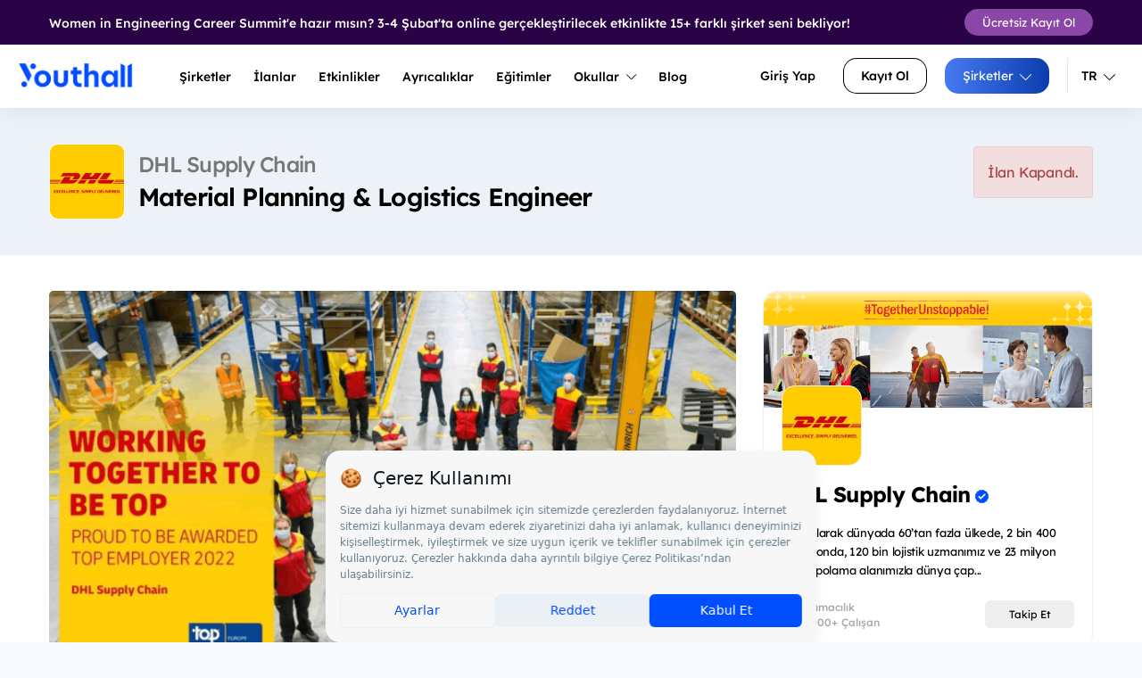

--- FILE ---
content_type: text/html; charset=UTF-8
request_url: https://www.youthall.com/tr/DHLSupplyChain/material-planning-logistics-engineer_7/
body_size: 37757
content:
<!DOCTYPE HTML>
<html lang="tr" data-lang-alt="tr-TR">
<head>
    <!-- Google Tag Manager -->
    <script>(function(w,d,s,l,i){w[l]=w[l]||[];w[l].push({'gtm.start': new Date().getTime(),event:'gtm.js'});var f=d.getElementsByTagName(s)[0], j=d.createElement(s),dl=l!='dataLayer'?'&l='+l:'';j.async=true;j.src= 'https://www.googletagmanager.com/gtm.js?id='+i+dl;f.parentNode.insertBefore(j,f); })(window,document,'script','dataLayer','GTM-WWSXL9M');</script>
    <!-- End Google Tag Manager -->

            <script src="https://bundles.efilli.com/youthall.com.prod.js"></script>
    
    <!-- Meta Pixel Code -->
    <script>
        !function(f,b,e,v,n,t,s)
        {if(f.fbq)return;n=f.fbq=function(){n.callMethod?
            n.callMethod.apply(n,arguments):n.queue.push(arguments)};
            if(!f._fbq)f._fbq=n;n.push=n;n.loaded=!0;n.version='2.0';
            n.queue=[];t=b.createElement(e);t.async=!0;
            t.src=v;s=b.getElementsByTagName(e)[0];
            s.parentNode.insertBefore(t,s)}(window, document,'script',
            'https://connect.facebook.net/en_US/fbevents.js');
        fbq('init', '3420037704882410');
        fbq('track', 'PageView');
    </script>
    <noscript><img height="1" width="1" style="display:none"
                   src="https://www.facebook.com/tr?id=3420037704882410&ev=PageView&noscript=1"
        /></noscript>
    <!-- End Meta Pixel Code -->

    <!--<style>
        .site-nav_user li:first-child {
            display: none;
        }
    </style>-->
    
    
                                                                                                                                                    
        
        <script data-ad-client="ca-pub-2873868363413112" async src="https://pagead2.googlesyndication.com/pagead/js/adsbygoogle.js"></script>
        <meta charset=utf-8>
    <meta http-equiv="X-UA-Compatible" content="IE=edge">
    <meta name=viewport content="width=device-width, initial-scale=1">

        <title>DHL Supply Chain Material Planning &amp; Logistics Engineer - Youthall</title>
                
    
    <style>
        .img-popup {
            display: none;
            position: fixed;
            z-index: 1;
            padding-top: 100px;
            left: 0;
            top: 0;
            width: 100%;
            height: 100%;
            overflow: auto;
            background-color: rgb(0,0,0);
            background-color: rgba(0,0,0,0.4);
        }

        .img-popup-content {
            position: relative;
            margin: auto;
            padding: 10px;
            width: 80%;
            max-width: 700px;
            background-color: white;
            border-radius: 10px;
        }

        .img-close {
            position: absolute;
            top: -10px;
            right: 5px;
            color: #aaa;
            font-size: 28px;
            font-weight: bold;
            text-decoration: none;
        }

        .img-close:hover,
        .img-close:focus {
            color: black;
            cursor: pointer;
        }

        .button-and-icons {
            display: flex;
            align-items: center;
            justify-content: center;
            gap: 10px; /* İkonlar ve buton arasındaki boşluk */
        }

        .icon-container {
            display: flex;
            align-items: center;
            justify-content: center;
        }

    </style>

    <script type="application/ld+json">
        {
            "@context" : "https://schema.org/",
            "@type" : "JobPosting",
            "title" : "Material Planning &amp; Logistics Engineer",
            "description" : "Following system up daily accordingly part critically.Giving a payment instruction to Foreign Trade Department.Making a long term critical part analysis.Providing the parts to production lines in time without any production loss.Deciding MOT (mode of transportation) in short-term and long term by optimizing budget cost.Optimizing the stock levels based on raw material logistics.Contacting suppliers daily via e-mail and phone to agree shipment details.Managing material flow during contingency or disaster periods, creating alternative flow plans to feed production according to JIT principlesPreparing daily and weekly supporting plan for Spare Part Location&#039;s Requirements.Making risk and root cause analysis for all supply chain processes and establishing of precautions and emergency plans.Supporting daily, weekly and monthly reports",
            "identifier": {
                "@type": "PropertyValue",
                "name": "DHL Supply Chain",
                "value": "2990"
            },
            "datePosted" : "2022-04-18",
            "validThrough" : "2022-05-11",
                                    "jobLocation": [
                                        {
                        "@type": "Place",
                        "address": {
                            "@type": "PostalAddress",
                            "addressLocality": "Hibrit",
                            "addressCountry": ""
                        }
                    },                                {
                        "@type": "Place",
                        "address": {
                            "@type": "PostalAddress",
                            "addressLocality": "İstanbul",
                            "addressCountry": "Türkiye"
                        }
                    }                            ],
                    "employmentType": "FULL_TIME",
            "hiringOrganization" : {
                "@type" : "Organization",
                "name" : "Youthall",
                "sameAs" : "https://www.youthall.com",
                "logo" : "https://www.youthall.com/assets/img/ui/Youthall_Blue_2x.png"
            },
            "baseSalary": {
                "@type": "MonetaryAmount",
                "currency": "try"
                            }
                    }
    </script>

        
    <meta name="description"
          content="DHL Supply Chain Material Planning &amp; Logistics Engineer hakkında daha fazla bilgi al. - Following system up daily accordingly part critically.Giving a payment instruction to Foreign Trade Department.Making a long term critical part analysis.Pr..."/>
    
        
    <meta property="og:title" content="Material Planning &amp; Logistics Engineer">
    <meta property="og:description" content="Following system up daily accordingly part critically.Giving a payment instruction to Foreign Trade Department.Making a long term critical part analysis.Pr..." />
    <meta property="og:image" content="https://s3.eu-central-1.amazonaws.com/stajim/media/images/internship/image/r_9108_20220418165520.jpg" />
    <meta property="twitter:image" content="https://s3.eu-central-1.amazonaws.com/stajim/media/images/internship/image/r_9108_20220418165520.jpg" />



                <script>
            (function (i, s, o, g, r, a, m) {
                i['GoogleAnalyticsObject'] = r;
                i[r] = i[r] || function () {
                            (i[r].q = i[r].q || []).push(arguments)
                        }, i[r].l = 1 * new Date();
                a = s.createElement(o),
                        m = s.getElementsByTagName(o)[0];
                a.async = 1;
                a.src = g;
                m.parentNode.insertBefore(a, m)
            })(window, document, 'script', 'https://www.google-analytics.com/analytics.js', 'ga');

            ga('create', 'UA-57701805-1', 'auto');
            ga('send', 'pageview');

        </script>


    <link rel=stylesheet href="/assets/css/main.min.css?v390">
    <link rel="stylesheet" href="/fonts/lexend-deca.css?v390">
        <link rel="stylesheet" href="/vendor/css/fancybox-3.5.7.min.css?v390">
        <style>
        .c-job_post_content img {
            max-width: 100%;
        }
        
        .analysis-section {
            padding: 0;
        }
        
        .analysis-header {
            display: flex;
            align-items: center;
            margin-bottom: 20px;
            padding-bottom: 15px;
            border-bottom: 1px solid #f0f0f0;
        }
        
        .analysis-icon {
            font-size: 20px;
            color: #007bff;
            margin-right: 12px;
            width: 24px;
        }
        
        .analysis-title {
            margin: 0;
            font-size: 18px;
            font-weight: 600;
            color: #333;
        }
        
        .analysis-value {
            text-align: left;
            padding: 20px 0;
        }
        
        .analysis-number {
            font-size: 24px;
            font-weight: bold;
            color: #007bff;
            background: #f8f9fa;
            padding: 15px 30px;
            border-radius: 8px;
            display: inline-block;
        }
        
        .analysis-stats {
            space-y: 15px;
            padding: 0 15px;
        }
        
        .stat-item {
            margin-bottom: 20px;
        }
        
        .stat-bar {
            width: 100%;
            height: 8px;
            background-color: #f0f0f0;
            border-radius: 4px;
            overflow: hidden;
            margin-bottom: 8px;
        }
        
        .stat-progress {
            height: 100%;
            background: linear-gradient(135deg, #007bff, #0056b3);
            border-radius: 4px;
            transition: width 0.8s ease;
        }
        
        .stat-info {
            display: flex;
            justify-content: space-between;
            align-items: center;
        }
        
        .stat-label {
            font-size: 14px;
            color: #666;
            font-weight: 500;
        }
        
        .stat-value {
            font-size: 14px;
            font-weight: 600;
            color: #007bff;
        }
    </style>
    <meta name="google-site-verification" content="e42JvcjbgwCgesboTTtB6O1eg6fxtMSYFYKxKwGIdWw" />
    <meta name="apple-itunes-app" content="app-id=1168596209">
    <script src="/bundles/app/js/fontawesome-2adb82b1e4.js?v390"></script>



    
    <link rel="alternate" href="/tr/DHLSupplyChain/material-planning-logistics-engineer_7/" hreflang="x-default"/>
            <link rel="alternate" href="/tr/DHLSupplyChain/material-planning-logistics-engineer_7/" hreflang="tr" />
            <link rel="alternate" href="/en/DHLSupplyChain/material-planning-logistics-engineer_7/" hreflang="en" />
        <link href="https://www.youthall.com/tr/DHLSupplyChain/material-planning-logistics-engineer_7/" rel="canonical">
    <link rel="shortcut icon" href="/favicon.ico/favicon.ico" type="image/x-icon">
    <link rel="icon" href="/favicon.ico/favicon.ico" type="image/x-icon">
    <link rel="apple-touch-icon" sizes="57x57" href="/favicon.ico/apple-icon-57x57.png">
    <link rel="apple-touch-icon" sizes="60x60" href="/favicon.ico/apple-icon-60x60.png">
    <link rel="apple-touch-icon" sizes="72x72" href="/favicon.ico/apple-icon-72x72.png">
    <link rel="apple-touch-icon" sizes="76x76" href="/favicon.ico/apple-icon-76x76.png">
    <link rel="apple-touch-icon" sizes="114x114" href="/favicon.ico/apple-icon-114x114.png">
    <link rel="apple-touch-icon" sizes="120x120" href="/favicon.ico/apple-icon-120x120.png">
    <link rel="apple-touch-icon" sizes="144x144" href="/favicon.ico/apple-icon-144x144.png">
    <link rel="apple-touch-icon" sizes="152x152" href="/favicon.ico/apple-icon-152x152.png">
    <link rel="apple-touch-icon" sizes="180x180" href="/favicon.ico/apple-icon-180x180.png">
    <link rel="icon" type="image/png" sizes="192x192"  href="/favicon.ico/android-icon-192x192.png">
    <link rel="icon" type="image/png" sizes="32x32" href="/favicon.ico/favicon-32x32.png">
    <link rel="icon" type="image/png" sizes="96x96" href="/favicon.ico/favicon-96x96.png">
    <link rel="icon" type="image/png" sizes="16x16" href="/favicon.ico/favicon-16x16.png">
    <link rel="manifest" href="/favicon.ico/manifest.json">
    <meta name="msapplication-TileColor" content="#ffffff">
    <meta name="msapplication-TileImage" content="/favicon.ico/ms-icon-144x144.png">
    <meta name="theme-color" content="#ffffff">

    <script type="text/javascript">
        _atrk_opts = { atrk_acct:"tIvyo1IWx810Y8", domain:"youthall.com",dynamic: true};
        (function() { var as = document.createElement('script'); as.type = 'text/javascript'; as.async = true; as.src = "https://d31qbv1cthcecs.cloudfront.net/atrk.js"; var s = document.getElementsByTagName('script')[0];s.parentNode.insertBefore(as, s); })();
    </script>
    <script>
        /**
         * Sayfa elementi için istatistik gönderir
         * @param {string} action - İstatistik türü (increase, click, vb)
         * @param {string} entity - Entity tipi (Popup, HeaderBanner, vb)
         * @param {number} id - Entity ID
         */
        function sendStats(action, entity, id) {
            setTimeout(function() {
                fetch('/tr/update/stats', {
                    method: 'POST',
                    headers: {
                        'Content-Type': 'application/json',
                        'X-Requested-With': 'XMLHttpRequest'
                    },
                    body: JSON.stringify({
                        action: action,
                        entity: entity,
                        id: id
                    })
                }).catch(error => {
                    console.error('popup isteği gönderilemedi:', error);
                });
            }, 100);
        }
    </script>
    <noscript><img src="https://d5nxst8fruw4z.cloudfront.net/atrk.gif?account=tIvyo1IWx810Y8" style="display:none" height="1" width="1" alt="" /></noscript>
    <style>
        #company-home-button-header:hover, #company-home-button-header:active, #company-home-button-header:focus {
            background-color: #ff701c !important;
            color: white !important;
        }

        .c-accordion-list {
            max-height: 400px;
            overflow-x: hidden;
            overflow-y: auto;
        }
         .modal {
             text-align: center;
         }
        @media screen and (min-width: 768px) {
            .modal:before {
                display: inline-block;
                vertical-align: middle;
                content: " ";
                height: 100%;
            }
        }
        .modal-dialog {
            display: inline-block;
            text-align: left;
            vertical-align: middle;
        }


        .footer-images {
            display: flex;
            align-items: flex-start;
            gap: 10px;
            margin-top: 47px;
        }

        .footer-images .footer-image {
            max-height: 80px; /* Ortak yükseklik değeri */
            height: auto;
            object-fit: contain; /* En boy oranını korur */
        }

        .footer-middle-image {
            max-height: 90px; /* Orta görüntü için daha büyük bir yükseklik ayarlayın */
            height: auto;
            object-fit: contain; /* En boy oranını korur */
            margin-top: -4px; /* Yukarı kaydırmak için negatif margin kullanabilirsiniz */
        }

        @media (max-width: 767px) {
            .YouthAwards-header-logo {
                width: 20% !important;
            }
        }


    </style>
</head>
<body>
<!--<div
        id="cookie"
        class="hidden"
        data-message="Sitemizden en iyi şekilde faydalanabilmeniz için çerezler kullanılmaktadır. Bu siteye giriş yaparak çerez kullanımını kabul etmiş sayılıyorsunuz."
        data-link="Daha Fazla Bilgi Edinin"
        data-href="/page/gizlilik-politikasi"
></div> -->
<!-- Google Tag Manager (noscript) -->
<noscript><iframe src="https://www.googletagmanager.com/ns.html?id=GTM-WWSXL9M" height="0" width="0" style="display:none;visibility:hidden"></iframe></noscript>
<!-- End Google Tag Manager (noscript) -->
<div id="page">
    <section class="mobile-menu">
        <div class="u-justify-btw l-grid--vertical-center">
            <div class="logo">
                <a href="/tr/">
                    <img src="/assets/img/ui/Youthall-Logo-White.png?v390"/>
                </a>
            </div>
                        <a href="#mmenu" class="open-menu">
                <div id="menu-toggle">
                    <div id="hamburger">
                        <span></span>
                        <span></span>
                        <span></span>
                    </div>
                    <div id="cross">
                        <span></span>
                        <span></span>
                    </div>
                </div>
            </a>
                                </div>

        <nav id="mmenu" class="mm-mobile">
            <ul>
                <li><a href="/tr/">Anasayfa</a></li>
                <li><a href="/tr/companies/">Şirketler</a></li>
                <li><a href="/tr/jobs/">İlanlar</a></li>
                <li><a href="/tr/events/">Etkinlikler</a></li>
                <li><a href="/tr/privileges/">Ayrıcalıklar</a></li>
                <li><a href="/tr/courses">Eğitimler</a></li>
                <li><a href="https://blog.youthall.com">Blog</a></li>
                                                            <li><a href="/youth/login/">Kullanıcı Girişi</a></li>
                        <li><a href="/tr/youth/register/">Kayıt Ol</a></li>
                        <li><a href="/tr/company/">Şirketler</a></li>
                                    
                <li><a href="/tr/DHLSupplyChain/material-planning-logistics-engineer_7/">Türkçe</a></li>
                <li><a href="/en/DHLSupplyChain/material-planning-logistics-engineer_7/">İngilizce</a></li>
            </ul>
        </nav>
    </section>

                    <style>
        @media (max-width: 768px) {
            .l-grid__col--lg-2 {
                margin-top: 15px; /* Butonun metnin biraz altında yer alması için boşluk */
                text-align: left; /* Butonun solda hizalanması için */
            }

            .u-pull-right {
                float: none; /* Mobilde sağa yaslama kaldırıldı */
            }
        }
    </style>
    <section class="header_top_bar_wrapper bg-darkBlue " style="background: #290345; z-index: 10; position: relative;">
         <div class="v_align">
            <div class="container">
                   <div class="l-grid l-grid__col l-grid--vertical-center">
                       <div class="l-grid__col--lg-10 l-grid__col--xs-12 u-pull-right">
                           <span class="color-white u-font-small">Women in Engineering Career Summit&#039;e hazır mısın? 3-4 Şubat&#039;ta online gerçekleştirilecek etkinlikte 15+ farklı şirket seni bekliyor!</span>
                       </div>
                       <div class="l-grid__col--lg-2 l-grid__col--xs-12">
                                                          <a href="https://www.youthall.com/tr/event/women-in-engineering-career-summit-5/" class="c-button c-button--primary c-button--small u-pull-right header_top_bar_wrapper-button" style="background: #8a47a8">Ücretsiz Kayıt Ol</a>
                                                  </div>
                   </div>
            </div>
        </div>
    </section>
<nav class="site-nav">
                <div class="site-nav_content">
        <div class="site-nav_logo">
            <a href="/tr/">
                <img src="/assets/img/ui/Youthall_Blue.png?v390" alt="Youthall Logo"/>
            </a>
        </div>

        <ul class="site-nav_main u-pad-left">
                            <li><a href="/tr/companies/" class="site-nav_main-a">Şirketler</a></li>
                <li>
                    <a href="/tr/jobs/" class="site-nav_main-a">
                        İlanlar
                    </a>

                </li>
                <li><a href="/tr/events/" class="site-nav_main-a">Etkinlikler</a></li>
                <li><a href="/tr/privileges/" class="site-nav_main-a"><span>Ayrıcalıklar</a></li>
                <li><a href="/tr/courses" class="site-nav_main-a">Eğitimler</a></li>
                <li class="site-nav_main-mega"><a href="#" class="site-nav_main-a">Okullar <i class="fa-light fa-chevron-down"></i></a>
                    <div class="site-nav_mega-menu site-nav_mega-menu-w600">

                            <div class="site-nav_mega-col">
                                <div class="site-nav_mega-title">Okullar</div>
                                <a href="/tr/student-organizations/">Öğrenci Kulüpleri<br><span>Üniversite kulüplerini ve topluluklarını keşfet.</span></a>
                                <a href="/tr/schools/">Üniversiteler<br><span>Türkiye ve dünyadaki üniversiteler hakkında bilgi al.</span></a>
                                <a href="/tr/schools/?isHighschool=1">Liseler<br><span>Farklı liseleri incele ve onları daha yakından tanı.</span></a>
                            </div>

                                                                                    <div class="site-nav_mega-col site-nav_mega-col--visual">
                                <div class="u-text-center">
                                    <a href="/tr/banner/click/162">
                                        <img src="https://s3.eu-central-1.amazonaws.com/stajim/media/images/banner/r_5024_20260108095644.png" alt="Banner" class="u-full-width"/>
                                    </a>
                                </div>
                            </div>
                            
                        </div>
                </li>
                <li><a href="https://blog.youthall.com" target="_blank" class="site-nav_main-a">Blog</a></li>
                    </ul>
        <ul class="site-nav_user">
                                                <li><a href="/youth/login/" class="c-button c-button--text-black u-gap-right">Giriş Yap</a></li>
                                <li class="u-pad-right-small"><a class="c-button c-button--bordered-black" href="/tr/youth/register/">Kayıt Ol</a></li>
                                    <li class="site-nav_main-dropdown u-pad-right-small u-border-nav-right">
                        <a href="/tr/company/" class="c-button c-button--primary">
                            Şirketler
                            <i class="fa-light fa-chevron-down"></i>
                        </a>
                        <ul class="site-nav_dropdown-menu">
                            <li><a href="/company/login/">Şirket Girişi</a></li>
                            <li><a href="/tr/company/register/">Ücretsiz Kayıt Ol</a></li>
                            <li><a href="/tr/company/#what-do-we-do">İşe Alım Çözümleri</a></li>
                            <li><a href="/tr/company/demo">Demo Talep Et</a></li>
                            <li><a href="/tr/company/contact">Bize Ulaşın</a></li>
                        </ul>
                    </li>
                                                    <li class="site-nav_main-dropdown lang-button u-gap-left-small">
                <a href="#" class="dropdown-toggle color-black u-pad-endsLR-xsmall u-font-small">
                    </i> TR
                    <i class="fa-light fa-chevron-down"></i>
                </a>
                <ul class="site-nav_dropdown-menu" style="width: 150px;">
                    <li>
                        <a href="/tr/DHLSupplyChain/material-planning-logistics-engineer_7/">
                            <img class="lang" src="/assets/img/content/main-page/language/tr.svg?v390" alt="Turkish Flag">
                            <span>Türkçe</span>
                        </a>
                    </li>
                    <li>
                        <a href="/en/DHLSupplyChain/material-planning-logistics-engineer_7/">
                            <img class="lang" src="/assets/img/content/main-page/language/en.svg?v390" alt="United Kingdom Flag">
                            <span>İngilizce</span>
                        </a>
                    </li>
                </ul>
            </li>
        </ul>
    </div>
</nav>
            <section class="c-job u-pad-ends bg-header-blue">
        <div class="container">
            <div class="l-grid l-grid__col align-center">
                <div class="l-grid__col--xl-8 l-grid__col--xs-12">
                    <div class="c-job_info">
                        <div class="c-job_info_img">
                           <img src="https://s3.eu-central-1.amazonaws.com/stajim/media/images/company/image/2196_20220210173228.jpg" class="bg-white">
                        </div>
                        <div class="c-job_info_title">
                            <h1 class="h5">DHL Supply Chain</h1>
                            <h2 class="h4">Material Planning &amp; Logistics Engineer</h2>
                        </div>
                    </div>

                </div>
                <div class="l-grid__col--xl-4 l-grid__col--xs-12">
                    <div class="c-job_info u-pull-right">
                        <div class="c-job_info_btn">
                                                                                        <p class="alert alert-danger">İlan Kapandı.</p>
                                                    </div>
                    </div>
                </div>
            </div>
        </div>
    </section>
    <section class="u-pad-top u-pad-bottom bg-white">
        <div class="container">
            <div class="l-grid">
                <article class="l-grid__col l-grid__col--lg-8 l-grid__col--xs-12 u-gap-bottom-medium-xs">
                    
                    <div class="c-box">
                        <div class="c-job_post">
                                                                                                <figure class="c-job_post_content_img u-gap-bottom-medium">
                                        <img src="https://s3.eu-central-1.amazonaws.com/stajim/media/images/internship/image/r_9108_20220418165520.jpg" alt="DHL Supply Chain - Material Planning &amp; Logistics Engineer">
                                    </figure>
                                                                                                                                                    <div class="c-box job-detail-post">
                                    <div class="l-grid u-gap-bottom-medium">
                                        <div class="l-grid__col l-grid__col--lg-12">
                                            <h3 class="title-main">
                                                İlan Tanımı
                                            </h3>
                                        </div>
                                        <div class="l-grid__col l-grid__col--lg-12 l-grid__col--xs-12">
                                            <div class="c-job_post_content">
                                               <ul><li>Following system up daily accordingly part critically.</li><li>Giving a payment instruction to Foreign Trade Department.</li><li>Making a long term critical part analysis.</li><li>Providing the parts to production lines in time without any production loss.</li><li>Deciding MOT (mode of transportation) in short-term and long term by optimizing budget cost.</li><li>Optimizing the stock levels based on raw material logistics.</li><li>Contacting suppliers daily via e-mail and phone to agree shipment details.</li><li>Managing material flow during contingency or disaster periods, creating alternative flow plans to feed production according to JIT principles</li><li>Preparing daily and weekly supporting plan for Spare Part Location's Requirements.</li><li>Making risk and root cause analysis for all supply chain processes and establishing of precautions and emergency plans.</li><li>Supporting daily, weekly and monthly reports</li></ul>
                                            </div>
                                        </div>
                                    </div>
                                </div>
                            
                                                            <div class="c-box job-detail-post">
                                    <div class="l-grid u-gap-bottom-large">
                                        <div class="l-grid__col l-grid__col--lg-12">
                                            <h3 class="title-main">
                                                Sorumluluklar
                                            </h3>
                                        </div>
                                        <div class="l-grid__col l-grid__col--lg-12 l-grid__col--xs-12">
                                            <div class="c-job_post_content">
                                                <div><br></div><p>
</p><p>
</p>
                                            </div>
                                        </div>
                                    </div>
                                </div>
                            
                                                            <div class="c-box job-detail-post">
                                    <div class="l-grid u-gap-bottom-large">
                                        <div class="l-grid__col l-grid__col--lg-12">
                                            <h3 class="title-main">
                                                Aranan Nitelikler
                                            </h3>
                                        </div>
                                        <div class="l-grid__col l-grid__col--lg-12 l-grid__col--xs-12">
                                            <div class="c-job_post_content">
                                               <ul><li><span style="letter-spacing: -0.2px;">Preferably bachelor’s degree in Industrial Engineering</span><br></li><li>At least 1 years’ experience in material planning processes in automotive industry
</li><li>Experience in automotive industry is an asset
</li><li>Having knowledge on logistics processes is a plus
</li><li>Excellent command of both written and spoken English.
</li><li>Very good command of Microsoft Excel.
</li><li>Having knowledge on VB , Excel macro is strong asset.
</li><li>Strong organization and planning skills,
</li><li>Willing to work cooperatively as a team member.</li></ul><p>
</p><p>
</p><p>
</p><p>
</p><p>
</p><p>
</p><p>
</p><p>
</p><p>
</p>
                                            </div>
                                        </div>
                                    </div>
                                </div>
                                                                                                            </div>
                    </div>

                    
                </article>


                <aside class="l-grid__col l-grid__col--lg-4 l-grid__col--xs-12">
                    <div class="u-gap-bottom">
                                <div class="c-company-card">
        <a href="/tr/DHLSupplyChain">
            <div class="c-company-card__image">
                <img src="https://s3.eu-central-1.amazonaws.com/stajim/media/images/company/cover/2196_20220210173619.jpg" alt="DHL Supply Chain cover photo"/>
            </div>
            <div class="">

            </div>
            <header class="c-company-card__top-b">
                <div class="c-company-card__avatar">
                    <img class="c-company-card__avatar-img" src="https://s3.eu-central-1.amazonaws.com/stajim/media/images/company/image/2196_20220210173228.jpg" alt="DHL Supply Chain logo"/>
                </div>
            </header>
            <div class="c-company-card__body">
                <div class="c-company-card__detail">
                    <h3 class="h5 u-text-bold u-clear-gap u-text-overflow u-gap-bottom-xsmall">DHL Supply Chain<img src="/assets/img/content/youthall-verified-badge.svg?v390"  alt="Youthall Verified Badge" class="tipsy-tooltip u-gap-left-small" style="width: 15px; margin-bottom: 2px;" original-title="Onaylanmış Hesap"></h3>
                </div>
                <div class="c-company-card__content">
                    <p style="overflow: hidden;">DHL olarak d&uuml;nyada 60&rsquo;tan fazla &uuml;lkede, 2 bin 400 lokasyonda, 120 bin lojistik uzmanımız ve 23 milyon m2 depolama alanımızla d&uuml;nya &ccedil;ap...</p>
                </div>

            </div>
        </a>

        <div class="c-company-card__bottom u-justify-btw align-items-center">
            <div class="c-company-card__sector">
                <div><i class="fa-solid fa-tags"></i> Taşımacılık</div>
                <div><i class="fa-solid fa-user"></i> 10.000+  Çalışan</div>
            </div>
            <div class="c-company-card__see-more">
                <button data-company="2196"
                        data-unfolow-text="Takibi Bırak"
                        data-following-text="Takip Ediliyor"
                        class="js-follow-button c-fallow-btn  c-fallow-btn--allow">
                                            Takip Et
                                    </button>
            </div>
        </div>
    </div>

                    </div>



                    <div class="c-right-widget_container border-line-light-blue bg-white shadow-light">
                        <div class="l-grid u-pad-bottom-small">
                            <div class="l-grid__col l-grid__col--md-6 l-grid__col--xs-6">
                                <label>Çalışan Sayısı</label><br>
                                <span class="u-text-500">10.000+</span>
                            </div>
                            <div class="l-grid__col l-grid__col--md-6 l-grid__col--xs-6">
                                <label>Kuruluş Yılı</label><br>
                                <span class="u-text-500">1969</span>
                            </div>
                        </div>
                        <div class="l-grid">
                                                        
                                                    </div>
                    </div>




                                                                                        




                    <div class="c-box c-job_detail c-job_detail_sticky">
                        <div class="l-grid">
                            <div class="l-grid__col l-grid__col--lg-12">
                                <h4 class="title-main">Detaylar</h4>
                            </div>
                            <div class="l-grid__col l-grid__col--lg-12 l-grid__col--xs-12">
                                <div class="c-job_detail_content shadow-light border-line-light-blue">
                                    <div class="c-job_detail_content_list">
                                        <ul>
                                            <li>
                                                <div class="c-job_detail_content_list">
                                                    <div class="c-job_detail_content_list_ico"><i class="icon-briefcase"></i></div>
                                                    <div class="c-job_detail_content_list_features">
                                                        <h6>Departman</h6>
                                                        <small>Lojistik</small>
                                                    </div>
                                                </div>
                                            </li>
                                            <li>
                                                <div class="c-job_detail_content_list">
                                                    <div class="c-job_detail_content_list_ico"><i class="fa fa-bookmark" aria-hidden="true"></i></div>
                                                    <div class="c-job_detail_content_list_features">
                                                        <h6>İlan Türü</h6>
                                                                                                                <small>Yeni Mezun (0-2 Yıl)</small>
                                                    </div>
                                                </div>
                                            </li>
                                            <li>
                                                <div class="c-job_detail_content_list">
                                                    <div class="c-job_detail_content_list_ico"><i class="fa fa-calendar" aria-hidden="true"></i></div>
                                                    <div class="c-job_detail_content_list_features">
                                                        <h6>Yayınlanma Tarihi</h6>
                                                        <small>18.04.2022</small>
                                                    </div>
                                                </div>
                                            </li>
                                            <li>
                                                <div class="c-job_detail_content_list">
                                                    <div class="c-job_detail_content_list_ico">
                                                        <i class="fa fa-clock-o" aria-hidden="true"></i>
                                                    </div>
                                                    <div class="c-job_detail_content_list_features">
                                                        <h6>Son Başvuru </h6>
                                                        <small>11.05.2022</small>
                                                    </div>
                                                </div>
                                            </li>
                                                                                            <li>
                                                    <div class="c-job_detail_content_list">
                                                        <div class="c-job_detail_content_list_ico"><i class="icon-salary"></i></div>
                                                        <div class="c-job_detail_content_list_features">
                                                            <h6>Maaş</h6>
                                                                                                                        <small>Maaşlı</small><br/>
                                                                                                                    </div>
                                                    </div>
                                                </li>
                                                                                                                                                                                                                                                                                <li>
                                                    <div class="c-job_detail_content_list">
                                                        <div class="c-job_detail_content_list_ico"><i class="fa fa-map" aria-hidden="true"></i></div>
                                                        <div class="c-job_detail_content_list_features">
                                                            <h6>Çalışma Lokasyonları</h6>
                                                            <small>
                                                                                                                                
                                                                                                                                                                                                            Hibrit,                                                                                                                                             İstanbul                                                                                                                                                                                                </small>
                                                        </div>
                                                    </div>
                                                </li>
                                                                                    </ul>
                                    </div>
                                </div>
                            </div>
                            <div class="c-box">
                                <div class="l-grid l-grid__col ">
                                    <div class="l-grid__col l-grid__col--lg-12 l-grid__col--sm-12  l-grid__col--xs-12 u-text-center hidden-xs u-gap-top-medium">
                                                                                    <p class="alert alert-danger">
                                                İlan Kapandı.
                                            </p>
                                                                            </div>
                                </div>
                            </div>
                        </div>
                    </div>
                </aside>
            </div>
        </div>
    </section>

    <div class="c-main-container--gap-medium">
        <div class="container">
            <div class="l-grid align-items-center">
                                                        <div class="l-grid__col l-grid__col--lg-7">
                        <div class="c-picture-gallery box-top-hover box-top-hover-radius">
                                                                    <figure class="hall-property_media">
                                        <a href="https://s3.eu-central-1.amazonaws.com/stajim/media/images/section/photo/6205511f47c05.png" class="fancybox" rel="g1" >
                                            <img src="https://s3.eu-central-1.amazonaws.com/stajim/media/images/section/photo/6205511f47c05.png" class="u-img-responsive" alt="DHL Supply Chain - Culture Photo"/>
                                        </a>
                                </figure>
                                
                        </div>
                    </div>
                    <div class="l-grid__col l-grid__col--lg-5">
                        <div class="u-gap-bottom-small"><h3 class="h5">Hakkımızda</h3></div>
                        <div class="hall-property_content">
                            <article>
                                <p>DHL olarak dünyada 60’tan fazla ülkede, 2 bin 400 lokasyonda, 120 bin lojistik uzmanımız ve 23 milyon m2 depolama alanımızla dünya çapında faaliyet gösteriyoruz. Otomotivden, perakende, teknoloji, sağlık ve sanayi sektörlerine kadar depolama, dağıtım ve dağıtım ağı yönetim hizmetlerinin yanı sıra, etiketleme gibi katma değerli hizmetler veriyoruz.&nbsp;</p><p>DHL Supply Chain Türkiye olarak ise, 2000 yılından beri her yıl daha da büyüyerek faaliyet göstermeye devam ediyoruz. Akademi ve Teknolojistik yarışmalarımızla lojis...</p>
                            </article>
                        </div>
                    </div>
                                <div class="l-grid__col l-grid__col--lg-12 u-text-center u-gap-top-medium">
                    <span class="c-seperator c-seperator--mini u-pad-ends-small"></span>
                    <h6 class="h5 u-gap-bottom-medium">
                        DHL Supply Chain hakkında daha fazla bilgi edinmek ister misin?
                    </h6>
                    <a class="c-button c-button--primary c-button--medium" href="/tr/DHLSupplyChain">
                        Profili İncele
                        <i class="fa fa-arrow-right" aria-hidden="true"></i>
                    </a>
                </div>
            </div>
        </div>
    </div>

    <div id="imagePopup" class="img-popup">
        <div class="img-popup-content">
            <a href="#" class="img-close" id="closePopup">&times;</a>
            <img id="popupImage" src="" alt="BAU Bright Görseli" style="width: 100%; height: auto;">
        </div>
    </div>
                    
    <script>
        document.addEventListener('DOMContentLoaded', function() {
                        } else {
                console.error('SweetAlert2 yüklenemedi!');
            }

            // Tüm viewImageLink bağlantılarını al
            const viewImageLinks = document.querySelectorAll('#viewImageLink');
            
            // Her bağlantı için tıklama işlevini güncelle
            viewImageLinks.forEach(link => {
                link.addEventListener('click', function(event) {
                    event.preventDefault(); // Varsayılan bağlantı davranışını durdur

                    // Data-img özelliğinden görsel URL'sini al
                    const imgUrl = this.getAttribute('data-img');

                    // Modal penceredeki görsel öğesini güncelle
                    const popupImage = document.getElementById('popupImage');
                    popupImage.src = imgUrl;

                    // Modal pencereyi göster
                    const imagePopup = document.getElementById('imagePopup');
                    imagePopup.style.display = 'block';
                });
            });

            
            // Modal kapatma düğmeleri için tıklama işlevini güncelle
            const closePopup = document.getElementById('closePopup');
            
            if (closePopup) {
                closePopup.addEventListener('click', function(event) {
                    event.preventDefault();
                    document.getElementById('imagePopup').style.display = 'none';
                });
            }

            
            // Modal pencere üzerine tıklandığında modalı kapat
            window.onclick = function(event) {
                const imagePopup = document.getElementById('imagePopup');
                                
                if (event.target === imagePopup) {
                    imagePopup.style.display = 'none';
                }
                            };
        });
    </script>

    <script>
        document.addEventListener('DOMContentLoaded', function() {
            try {
                sendStats('increase', 'Internship', 2990);
            } catch (error) {
                console.error('İstatistik gönderilemedi:', error);
            }
        });
    </script>

    <div class="modal fade" id="login" tabindex="-1" role="dialog" aria-labelledby="loginLabel">
        <div class="modal-dialog" role="document">
            <div class="modal-content">
                <div class="modal-body text-center">
                    <h3>Giriş Yap</h3>
                    <form action="/youth/login/" method="POST">
                        <div class="l-grid__col l-grid__col--lg-12 l-grid__col--md-12 l-grid__col--xs-12 c-box--secondary__two-column"
                             style="border-left: none;">
                            <div class="l-grid">
                                <div class="l-grid__col l-grid__col--xs-12 u-gap-bottom-medium">
                                    <input type="email" id="student_login_email" name="student_login[email]"
                                           required="required" class="l-form__control" placeholder="E-Posta Adresi">
                                </div>
                                <div class="l-grid__col l-grid__col--xs-12 u-gap-bottom-medium">
                                    <div class="c-iwb">
                                        <input type="password" id="student_login_password"
                                               name="student_login[password]" required="required"
                                               class="l-form__control" placeholder="Şifre">
                                        <a href="/tr/youth/forget-password/" class="c-iwb__link-second">Şifremi Unuttum</a>
                                    </div>
                                </div>
                            </div>
                            <div class="u-gap-bottom-large">
                                <button type="submit" id="student_login_save" name="student_login[save]"
                                        class="c-button c-button--primary u-full-width">Giriş Yap
                                </button>
                            </div>

                            <div class="l-grid">
                                <div class="l-grid__col l-grid__col--xs-12">
                                    Youthall'da bir hesabın yok mu? <a href="/tr/youth/register/">Kayıt Ol</a>
                                </div>
                            </div>
                        </div>
                    </form>
                </div>
            </div>
        </div>
    </div>

    
    <div class="modal fade c-external-link-modal" id="external-link-modal" tabindex="-1" role="dialog" aria-labelledby="externalLinkModalLabel">
    <div class="modal-dialog modal-dialog-centered" role="document">
        <div class="modal-content">
            <button type="button" class="close c-external-link-modal__close" data-dismiss="modal" aria-label="Close">
                <span aria-hidden="true">&times;</span>
            </button>
            
            <div class="modal-body c-external-link-modal__body">
                <div class="c-external-link-modal__icon-wrapper">
                    <div class="c-external-link-modal__icon-circle">
                        <i class="fa fa-exclamation-triangle c-external-link-modal__icon"></i>
                    </div>
                </div>
                
                <h3 class="c-external-link-modal__title">
                    Youthall'dan Ayrılıyorsunuz
                </h3>
                
                <p class="c-external-link-modal__warning">
                    Bu bağlantı sizi harici bir web sitesine götürür. Youthall bu sitenin içeriğinden sorumlu değildir. Devam etmek istediğinize emin misiniz?
                </p>
                
                <div class="c-external-link-modal__actions">
                    <button type="button" id="external-link-continue-btn" class="c-button c-button--primary c-external-link-modal__btn c-external-link-modal__btn--continue">
                        Devam Et
                    </button>
                    <button type="button" class="c-button c-external-link-modal__btn c-external-link-modal__btn--stay" data-dismiss="modal">
                        Youthall'da Kal
                    </button>
                </div>
                
                <input type="hidden" id="external-link-url" class="c-external-link-modal__url-input" value="">
            </div>
        </div>
    </div>
</div>



</div>
    <div class="modal" tabindex="-1" role="dialog" id="notification_popup" style="max-width: 100%; ">
        <div class="modal-dialog" role="document">
            <div class="modal-content" style="box-shadow: none; border-radius: 30px;">
                <div class="modal-body text-center">
                    <button type="button" class="close" data-dismiss="modal" aria-label="Close" style="top: 15px; right: 23px; position: absolute; color: #cacaca; opacity: inherit;">
                        <i class="fa fa-times-circle" aria-hidden="true"></i>
                    </button>
                    <div class="icon" style="margin: 30px 0 20px 0;">
                        <i class="fa-regular fa-users" style="font-size: 40px;"></i>
                    </div>
                    <label class="u-full-width u-font-regular">Youthall'dan daha fazla yararlanmak ve sana özel içeriklere ulaşarak geleceğini bugünden şekillendirmek için hemen giriş yap!!</label>
                    <div style="display: flex; align-items: center; justify-content: center; flex-direction: column;">
                        <a href="/youth/login/" name="student_login" class="c-button c-button--primary u-gap-ends">Kullanıcı Girişi</a>
                        <p class="u-text-regular u-font-small">Youthall'da bir hesabın yok mu? <a href="/tr/youth/register/">Kayıt Ol</a></p>
                    </div>
                </div>
            </div>
        </div>
    </div>

    <!-- Main Contract Popup Modal -->
    <div class="modal fade" tabindex="-1" role="dialog" id="contract_popup" style="z-index: 1050;">
        <div class="modal-dialog" role="document">
            <div class="modal-content" style="box-shadow: none; border-radius: 20px;">
                <div class="modal-body text-center" style="padding: 40px; border-radius: 20px;">
                    <h2 class="h4 u-gap-bottom">
                        Kullanıcı Sözleşmemizi Güncelledik!
                    </h2>
                    <label class="u-font-regular u-gap-bottom-xsmall">
                        Youthall olarak sizlere daha kaliteli ve etkin hizmet sunabilmek amacıyla Kullanıcı Sözleşmemizi güncelledik. Güncellenen sözleşmemizde, hizmetlerimizin kapsamı ve kullanım koşullarına ilişkin önemli düzenlemeler bulunmaktadır.
                    </label>
                    <label class="u-font-regular">
                        Hizmetlerimizi kesintisiz olarak kullanmaya devam edebilmek için lütfen aşağıdaki sözleşmeleri onaylayın.
                    </label>

                    <!-- CSRF Token -->
                    <input type="hidden" id="csrf_token" value="N-wlsfq7oVPm1E--yRcKrU5uNlr3Z_Yeq7UB96HcTHs">

                    <div class="u-pad-top u-font-small" id="contracts">
                                            </div>
                    <div class="u-pad-top-medium">
                        <button type="button" disabled name="contract_approval_button" class="c-button c-button--primary u-full-width u-gap-bottom-xsmall" style="width: 70%">
                            Onayla ve Devam et
                        </button>
                        <a href="/tr/logout/" style="width: 70%;" class="c-button c-button--gray u-full-width">
                            Çıkış Yap
                        </a>
                    </div>
                </div>
            </div>
        </div>
    </div>

    

    
            <footer class="c-footer-new">
        <div class="container">
            <div class="l-grid  u-text-center-xs u-gap-bottom-large">
                <div class="l-grid__col l-grid__col--lg-3 l-grid__col--xs-12 l-grid__col--sm-12">
                    <a href="/tr/"><img src="/assets/img/ui/Youthall-Logo-White.png?v390" class="u-gap-bottom-medium" style="height: 40px" alt="Youthall Footer Logo"/></a>
                    <div class="u-gap-bottom-medium">
                        <a href="https://www.youthall.com/youthall" target="_blank" rel="nofollow" class="c-list-footer-nav__social"><i class="fa-kit fa-youthall"></i></a>
                        <a href="https://x.com/youthallcom" target="_blank" rel="nofollow" class="c-list-footer-nav__social"><i class="fa-brands fa-x-twitter"></i></a>
                        <a href="https://instagram.com/youthallcom" target="_blank" rel="nofollow" class="c-list-footer-nav__social"><i class="fa-brands fa-instagram"></i></a>
                        <a href="https://linkedin.com/company/youthall" class="c-list-footer-nav__social" rel="nofollow" target="_blank"><i class="fa-brands fa-linkedin-in"></i></a>
                        <a href="https://www.youtube.com/c/youthall" class="c-list-footer-nav__social" rel="nofollow" target="_blank"><i class="fa-brands fa-youtube"></i></a>
                    </div>
                </div>
                <div class="l-grid__col l-grid__col--lg-2 l-grid__col--xs-6 l-grid__col--sm-3">
                    <span class="c-footer-new__title">Kurumsal</span>
                    <nav class="c-list-footer-nav">
                        <a href="/tr/Youthall" class="c-list-footer-nav__item">Hakkımızda</a>
                        <a href="https://www.youthall.com/Youthall/jobs" class="c-list-footer-nav__item">Kariyer</a>
                        <a href="/tr/help" class="c-list-footer-nav__item">Yardım</a>
                        <a href="/tr/company/ebooks" class="c-list-footer-nav__item">E-Book</a>
                        <a href="/tr/company/contact" class="c-list-footer-nav__item" target="_blank">İletişime Geçin</a>
                        <a href="/tr/page/kullanici-sozlesmesi/" class="c-list-footer-nav__item" target="_blank">Kullanıcı Sözleşmesi</a>
                        <a href="/tr/page/gizlilik-politikasi/" class="c-list-footer-nav__item" target="_blank">Aydınlatma Metni</a>
                        <a href="/tr/page/aydinlatma-metni/" class="c-list-footer-nav__item" target="_blank">KVKK Politikası</a>
                        <a href="/tr/page/cerez-politikasi/" class="c-list-footer-nav__item" target="_blank">Çerez Politikası</a>

                    </nav>
                </div>
                <div class="l-grid__col l-grid__col--lg-2 l-grid__col--xs-6 l-grid__col--sm-3">
                    <span class="c-footer-new__title">Kullanıcılar</span>
                    <nav class="c-list-footer-nav">
                        <a href="/tr/youth/register/" class="c-list-footer-nav__item">Ücretsiz Kayıt Ol</a>
                        <a href="/tr/premium/" class="c-list-footer-nav__item">Premium Üyelik</a>
                        <a href="/tr/companies/" class="c-list-footer-nav__item">Şirketler</a>
                        <a href="/tr/jobs/" class="c-list-footer-nav__item">İlanlar</a>
                        <a href="/tr/events/" class="c-list-footer-nav__item" target="_blank">Etkinlikler</a>
                        <a href="/tr/deals/" class="c-list-footer-nav__item" target="_blank">Ayrıcalıklar</a>
                        <a href="/tr/companies/" class="c-list-footer-nav__item" target="_blank">Öğrenci Kulüpleri</a>
                        <a href="/tr/company/blog/" class="c-list-footer-nav__item" target="_blank">Okullar</a>
                        <a href="https://blog.youthall.com/" class="c-list-footer-nav__item" target="_blank">YouthBlog</a>
                    </nav>
                </div>
                <div class="l-grid__col l-grid__col--lg-2 l-grid__col--xs-6 l-grid__col--sm-3">
                    <span class="c-footer-new__title">Şirketler</span>
                    <nav class="c-list-footer-nav">
                        <a href="/tr/company/" class="c-list-footer-nav__item">Neler Yaparız?</a>
                        <a href="/company/login/" class="c-list-footer-nav__item">Kurumsal Giriş</a>
                        <a href="/tr/company/register/" class="c-list-footer-nav__item">Ücretsiz Kayıt Ol</a>
                        <a href="/tr/company/blog/" class="c-list-footer-nav__item" target="_blank">İK Blog</a>
                        <a href="https://youthtech.co/" class="c-list-footer-nav__item" target="_blank">YouthTech</a>
                        <a href="/tr/youth-awards/" class="c-list-footer-nav__item" target="_blank">Youth Awards</a>
                        <a href="/tr/humanspire/" class="c-list-footer-nav__item" target="_blank">Humanspire</a>
                    </nav>
                </div>


               <div class="l-grid__col l-grid__col--lg-3 l-grid__col--xs-12 l-grid__col--sm-12">
                    <h5 class="u-text-white"> Haberdar Ol!</h5>
                    <label class="label"> E-posta adresine iş ve staj ilanları, etkinlikler, kariyer tavsiyeleri gibi içerikler göndereceğiz. E-postalardaki bağlantıyı kullanarak istediğin zaman aboneliğini iptal edebilirsin.</label>
                    <form action="/tr/email/subscription/" id="newsletter-form" class="footer-newsletter-form">
                        <div class="u-flex align-items-center">
                            <div class="footer-newsletter-input-t">
                                <input type="email" name="email" placeholder="E-posta" class="footer-newsletter__email" id="newsletters-email" autocomplete="off" autocorrect="off" autocapitalize="off" spellcheck="false">
                            </div>
                            <button type="submit" class="c-button c-button--footer-newsletter" id="newsletters-new-button" disabled="disabled">
                                Kayıt Ol
                            </button>
                        </div>
                        <div class="u-full-width u-flex align-items-center u-text-left u-pad-top-xsmall">
                            <input type="checkbox" required id="emailList" name="emailList" value="emailList" style="margin: 0 5px 0 0; padding-right: 3px">
                            <label for="emailList" class=" u-text-regular color-grey-mid" style="margin: 0; font-size: 12px">
                                E-bülten <a href="/tr/page/e-bulten-acik-riza/" class="color-grey-mid" target="_blank"><u>Aydınlatma Metni</u></a>''ni okudum. <a href="/tr/page/e-bulten-aydinlatma/" class="color-grey-mid" target="_blank"><u>E-bülten Açık Rıza Metni</u></a>''ni kabul ediyorum.
                            </label>
                        </div>
                    </form>
                </div>
            </div>
            <div class="u-flex align-items-center u-justify-btw">
                <div>
                    <div class="footer-images">
                        <img class="footer-image" src="/assets/img/content/main-page/YOUTHALL_TR_Turkish_2024_Certification_Badge.png?v390" />
                        <img class="footer-middle-image" src="/assets/img/content/main-page/2024_TÜRKİYE_for Millennials_national.png?v390" />
                        <div id="ETBIS">
                            <div id="0ab67071e61d482582acd0cbeb106b0c">
                                <a href="https://etbis.eticaret.gov.tr/sitedogrulama/0ab67071e61d482582acd0cbeb106b0c" target="_blank">
                                    <img class="footer-image" src="data:image/jpeg;base64, [base64]/c892se2bfMpMhPJ/v+/0+wux2zj1n7b3XWnvtfb5lCG3Bv/3tbyGLJ598Mlo2xsbGxqROt27dmuWtssoqYdKkSUl+Odxyyy3N6u+9995pbgi//vWvk7SOHTuGCRMmJGnPP/98vuxbb72VpBXDD37wg6Tcj370ozSlPI444oikzsYbbxwWLFiQpi7GD3/4wyR/9913T1MWY/bs2WG99dZL8o877rg0NYSf/exnSVob8CVjglhmi7mkgjBixIikTp8+faL5CxcuTPLL4dZbb21W94ADDkhzQzjrrLPy6ePGjUvSnnjiiXzav//97yStGHbeeeekXGsEYdNNN01TCrH55psn+dttt12aUogNNtggyV8qgrDZZpuFU045pUX8yU9+km+wNYKwww475Nu6//77k/J/+ctfCq4BzzjjjPDoo48m+Z5jxoxJrjNz5szw1FNPJWnXX399vt5qq62WXGeLLbbI17n88suTvLPPPjtMnz49qd+rV698nT//+c/5sjFutNFGSZsxQUBYX3jhhaQcI5sgQfjOd74THn/88WZt/va3v02ufd555zXL47muvvrqSf2YIKy00krhpJNOyt9/JTzxxBPDiiuumNQ3FgrCr371q/QSlaO6ulqNRQWBl6P8GOm9gh7wLrvskqYUYtlll21W/4033kjyhgwZkk+77LLLkjSgIdczdp8eP/7xj5vViTEmCAjkcsstl+QfeuihaepiQShG7h/069cvmi/GBGGTTTZJU1qGDTfcUO0WCsJpp52WFqkcH3zwgRqLPmB6h/JjvOmmm9KSIXzve99L0mLzJD2X3pSt//HHHyf5zPXt27dP0q699tokDWg+93zkkUfS3DgOP/zwZnVi3GeffdIai4Eg0EPJP/roo9PUkPx/tr7noEGDknL19fXRfDEmCHSg+fPnp6mVYe7cuWH99ddXu8UF4dJLLw2HHHJIUY4cOTIpFxOEWbNmJTdMue233z6fjxL37rvvhsceeywss8wySRrTkdp85plnknymAKW9/fbbSZvFBIH5mnK8FLWJQKn+yiuvnKRtu+22SdvwD3/4Qz5f5N4ECcJ3v/vdRHFUPVECy7Sj+q+//npSd9GiReHDDz9Myv31r3/N56+11lpJnbXXXjva5sknn5yU4x0o7aijjkrqeJYThJdeeil/zRhfeeWVpFzFgkCvVHqM0vBjgjB16tToMF5VVZXkT5s2Lf/SPD///PMkv2fPnvm0u+++O0mjjnpaa7j//vsn7YBTTz21Wf7BBx+c5oZw4IEHJmk8qBi22WabZvVvv/32NHcxXnzxxWbl0P5j2GqrrZJ8dCahS5cuzeofeeSRaW5cEGKKsqfus2JB0MMoxoEDByblYoLAS1tzzTWTNHokmjJkmvjiiy+SOhIEepXyBw8enNTv3bt3Pu25555L0hhyd9pppyRNvasl9ObjlVdemW9f/N3vfpfmhkQxJW3fffdNengWjBjZ+ih1WdDzs+X22GOP5HfyHDwlXH5a5J5I41kxn1MfpVKICQKKrn5zjOpYS10Q0GbRpCFDEyOFHy14Kcr/6quvkvr8q7Qvv/wySQNK86ZepfSCwMtVW6J/4T4/hlh9f5+C/x0io16HDh3yz0FUx4gJAto9pjX1/X3+rxcEpgalnXDCCUka2HPPPfPpolfsKgWjRLadctxxxx3T2t8sRo0aFZ0WRS8IjExKl7/D43+9IHARXjBK2dVXXx3++Mc/JrziiiuStM6dO+frkC+gRFJO00ExPP300/n65Xj66acn1+Tauo9K+fDDD+d7OtOV0idOnJiktQbDhw8P3/72t6P3Cr0gvPrqq/l7l7/DY6kIAp44pcdYShA8fO/95JNPkrTJkyfn07wgoKWThqVRCuV8E570QFBbWxvNL8VVV101GY7BNddck0/Hd9JaIAgyc2Pcbbfd0pLlEROEP/3pT83a9LzrrruSchULAoqS0mMcMGBAUq6cIPz973/P52MSgc8++yyf5gVhyy23TNKYQkoBxUz1y7GhoSGpgxDG8ksR5UyCcNttt+XTsfVbi2HDhhVcI0vM4UoRE4Q77rijWZueCAqoWBB4Wfj8i5GGQDlBoPerjoa3efPmJb2KNNzBeBIhtjhpcq4AHE7k7bfffonuAZqamvJtSu/gRzF8K12cM2dOUscLAi7mbDnPvfbaKynXEkHALOM+UUr5zeC9997L/zY5vnhh+u3nn39+vk18KKRhWakOC2GlEBOE8ePHF/yWLLXIVlIQOtvc3VLgo1f9mCCUww033JCvLz+CBz5x5bMKl8VPf/rTJI9Fm1LwgsAoVQp6wC0RBK/YYTWBf/7zn/m0N998M0nzYE1F+TKdvWfxzjvvTNKKQffZWhezFrKMhYKAPzwmRaX44IMPqrG8IGDi1NXVJfnYyIJGGfzpghcEOalmzJiRb/+CCy7I97SPPvqoWZuYpNTF2yfTCg1b9WMjAvcMKM+Dp5wXQnkWywkCvg1d5+KLL07uk/UHVi9Je+ihh/K9G0WYtL59++bNZBRPtcnzAr5j4ZkEKKxMcdQfOnRokgYkCOhWOOF0L5Wwe/[base64]/qidBQGeRTe9XCmOC4K0GjR79+/fPp+m3MwKpp/l1AUY00uggAsKj+jFBYBQRll9++SSNZX8BvUlll5A5QZB9vKRk2AMog/fcc0+S5qN9FLvw/e9/v8WC4Bed8FYKKFdch3Jqk4epe2JJGluckUltShBQsHgZlNOiEYgJgvcjoGzSptdfJAgsuMkMPv7445M0wGIQdRlZqAv9i4wJAr4claUe9V977bWkHHj55Zfz97SEzAlC2u7XDjmpGMYFrALSYEwQNN0wPCo445e//GWSVgncmnueEq5ikALqBcEDLT3bphcECewxxxyTpHkwsmXrQnUi5u9YvnSdrwPWgcoLAr2Mh5Glel+xfAFFR2laa2CljXmStOuuuy7/Y2OC8MADDyTlMBnpadRn9VBgOlD7MRKYQh3vxGEUiJUVNZ8XEwQWv7JtekFAGyffC6zu0681tGvXLl8fk5J8lDiliaw1KBKrJYg9myJrIuUFgRvngWQp7bVHjx7N8lhKnTJlSpLP8KV0rT6iuDEqkKZeDmOCQO+iHPEEDJ/U9y5efB9qP0Y0eOp4U05tFqNCuPh/Hl4Wo0ePTtr0y8wSBDoGC0Tky2YHxEnSnl99ZNpSfWx68hWk6tlaQUA/028Svd4hVCQIvBzdkCeKEnjnnXei+XpZXFhpOJ8AD8qXFaXYxdzB+OcZVrPwMZMxjh07NimHSzyWX4osd5cC3lWVZeQqBekdPh7Bm96lSBwGI01LEQvTi/[base64]/SLPi8NEvEoRyKCcIPmaRoUtls/SCQBRwNt97FsstvIi0KSUMbVzpPFjA0O7LZ4muIPzmN7/Jp2sUwm3sy5dipcGrMTK9ysXs/R0xViQIfq0hBuIYVVbzeTngEFIdmZJ+mPaLTjFt3FPz9T/+8Y9meegc6hWxDS7FiG8eeIHVvga/Shojeotw7rnnJmmMTIod8HpJOcb8HZUS34QEodwyNIKSRYsFAS8dDwzKn848qVh5XMBZoGyqjnoK04bSsBpUX/savEPozDPPTNIYhvl/yl1yySX5+gqO9Z7FmCD4fQ0iS+RaPONFKP3CCy9MrkN4P9FQvo4nw68gQWA+b40g4N7nmn5fQzn9B/c75fBRqBPEBIFnoza1aozVxqIX1zz55JMLBYEH3VLwMFSfF9lSeHewNGPfK3yQCnM6ad4sk5sVb6UQEwR0gUohDyjWRaUglpA6KLUSeL+NrlKyFC8gkLEyItZXFjFB2HXXXdPcxWBKlHVkLBQEHjD2Ooztz4uBm8H1C9GCVV/02i6+/Ww+nkXVx6tGGnELSkO4SCOgQz58PHaqr80orF9gqZB288035+vL1sdsUx0RE1c9iaFV6eqJ7FNET/B1ipHexfXwIchsJMJI96GoJHwHSovRu5CZiklDB/A+BxEdhGtreR54QUAHoj4eTN2nRsCSy9Ds0OGiMDbMx8C8zQOFbC5VffGcc85JS4bw85//vFk+OoLqo1mThuNJadQnjbUEKZj+Pv0DpgxphHapvqKDGU1UR8TrKDMXf4fSY22WI0vKXI+X4oVL96HFMV1T6VnSWQS8qaQxUspt7UmEONdmeozpCJjr1Odd6j5l5pYUBM/YsFMOXnMWiRkUYnOe31giZ4oPNNXc2xIyygho9rEyELNMyuKzzz4bLVMptX5RDCxAUc6711uCUns6+B0yWb0gaJWU/SRKY7QEJacGvwkWM0MKhqiGAeZWNj+2GoZ9rHx2+mbz2c2jfASJazPMKk1L1/RSzFvytZIHWb8gjdFGIwabQFRfaw3Y7/pt8jMU2xYv0uPYgUSdmEDhcFKbPGCuh0DJJGU6033IT4HeEdsEK2pnF+AFkkb5zp07J9fxIYTElZKG0iiLygsC6xYAhV33+a9//StJK6ks+k2wBFgoXWQVTIgNVUvKUtvime9kFTD3Kh0XN2AIbBeZR0W/0+n3v/99koYgaGqICYJXQIkNyObzUgSmMKVL6W1JtLXIOoyA8q506VpeOZen1iMmCOXQzHxE6gTf60S/y1hbtNqSWuePCQK9XS/NO5T0MDDZfPks+T2CDspAuBT+Ftuets466yR5gOjfbL4PNI05lFpiPops2hX8tMj6BvBR4X70ELxDCeW7EjQTBOZolBrIUq02Y4o+TEqCwI1ny5UjPgEN46zpK53/59qYO7onei9577//fl4h4kGrDqMYdZg26C1KF+WtjAkCCiTDK/XZVZSty4vE7Ut+1m1NPgJJHiR4lTQCVjVfe0EgSNe3Del42TaJp1SbvFTSfJvoNKqP8FGO6UtTA9OR8uXm90BZpA5+C3lqmwmCJ2FYpYC5Rjk/5FYK33ulvAAUKaWL5QJNFXFMGFsMElhvS0sQPNFVsuBBZsvBmL8jpiz6KSw2jPtFJ/V4H+pfLm5C/o4VVlghTSkP+TtgM0HQEqXfXEoPBCgVLJlCb69yE9RBSVO+TB/MJy3Fajj3wIvHS6c+IWCqr0USfpjuSQ4l36YnIwHl0GkYsUhDXxDo0eT7aCEJAjoFbm3yiULOto3+wRoG+djjeja4ysln8Yg8yNSRrc/StOroQA96Lr+ffL8MTZQzaZixSmO3GGmUl36ErqD2idTi2uyO0tI2voIsGE1UR9HWWBoEvKbpOUHg5iDnElAIShCQUIZQyPAmqA7llK+1btzPzK+kefNRMAnM18fUU31NF5x1oHzZ5PROBaZ4Mk9SjgfBjyMNF7WgdvQggQQBZZHeTT4Cl20bIcDeJt97K3FSkc90o/ZxDWfr+8AVCQLC3CESmKI2fR3ySUOX0SiELqP2OeuAa/MyMQVJI5o6C3Qu1fHXVJoxJwhp+YKhTNu6mI+V5heIBOYv5TNnCjgvSCvntva9QsQMjSFbDsrf4QNmWYsoBVkNPGDB/3aR0ULwkVSi1/BjZy54ShCYwyXwLaEOJvHb/Xj2gFFCaSxtZ0G8pfKLMCcICmJk/T3NSJQw0lh6VgAlQ5XKaghiOFY+vZs8/pWzAvtbdbTC5sGPUX3F+nmzDLuXuihjvGCVFVnGJh/FSmn+PmNU5DMjiMqy5qH60lUYdulxgDle+aKikgC9M5vvw829IMhzid6isop8JtzdtwH9JlgW/pQe++0+CFfwDiVc8pRjHUOnyRiLK4uiN6F4aEpHUcqiXK/wEc0x6LwjPyKw/qH6McjBwjqEUO7UkBj9fgEdWcNag6am1gAhVvv67fRsCQKjjKAAG3SdSiFPLS+0FLwg+N1oLrC3vCB4lyhTg9K1nOnhHSAxlju/[base64]/e4PJ/MCLYXeWFwQ6Kn09mL0I4I2eiJt/M0NakRgUUPQnEbvZQikjo/[base64]/HC1iQkGcFnzsijn/R1EYZPmYxI98HPQDrpEKfCCdE35ZYohtjIr4cNyqfQkOYSnFHQmA6OhVl5LupjLMWY1xGIHvDYuQaDHlwLOH0XUEECKKxSWSvOKJKOV8mX+8a/K+uirmdaDp5sdPs85nOZY2WmWNjMd9bKYZfWnW97sMlFcXEfX1H0Ug6wGTw3jjDI61rccL7rooqROMeD4Ulktl+cFgZh/6E01EUlUvic/DhCGjTcLSqpxEeNLoJxfIfOCIC2X+VirdUsTs0xwJnzxRZhmWvx0u/60UaPCZJun4YzRo8OssWPCLMuban/DaSmnG+da/nzjAlPgiuvqlQP9xZ1VkKcEASFCmc2+AxHlWB5J/AMCbm+9GxHvsOrhTyDNhCcnCGm9QDQsf3oWGx4F5thsHYbzGGJTA04ReTG/buBz//j558Ndxx0Xumy8cTjfppguq60aLrPp5Wrj9auuEm42/tHS/7xKx/BX4/3Gh+33PNpx5fCE8VmzaP6x8krhpZVWDK9bnQ+sJw+0h7sgsgurUviQf09p+OXACChBwGsqYKlk28SyE9Bx0vRCQfAHX4m8NCQyS/VoFEPns06Ic4flUsp5H78EAa2bYZN8FJ7YDqu2xr+ffTacbyPWcXb9k4xn2xx5rg23Fyz37dDFFK3LjVd/e9lwvfEW+w1/XLZ9+LPxr8b77SE/3L5deMz4tNV7rt0y4QXjK8t8K7xqbcFPd9oxzG3lyEZUU/YZQu+5jIFnyzMsttaAIsjzRpFWmxplEB4cZml6eUFAG9UKm6diE2gwXcHKE/0BLyHl/JwlQfBt4q1UnMHXgbk2D95+6inhcLsuQnCG9eSzjb+xB/c740UrdgiXmDVypfHaDiuEG4232dR25wrLh7uN9xoftJ7zt+WXC383PmPC87wJz4vGV41v2G95x4TnTWu75rDSymMxYHJmnyGMxRN48L0JnmGx1UcJApuSs23SkfFypumFgsD6N39Wwpiy6KFy/owAbQT19M6htsZsU/i6mIl0oF2nk73ok83y+LoEoauNFv+y60xObfulATnT/DKAB3skyMfcLYW8spj+nXioMIkqoVbDkECcSp44PYhToBzKi9Ix8bgcpqDaQan0IdxtBaaeK81i2d2ud6QN4T+3f483nmg81Xim8dfG84wXGP9gvMJ4jfFG463GO4x3Ge81Pmj8m/EJ49PGfxoLBMGIIAx0h2ZXCoJSdCQfq6h6XixQlYIWtfzxeh6Yijxj/[base64]/bbem66SViU9rRKgWlILwX+DCXvDo5BeyVaIgjej9BMEBTz7imPHDZ+LF/EXFFMvtYS8PZpqPOCoM2r/HDVJw7Ah5b9p2DRoi/DO5tvFl6z31UgCOuvFxa10JRE8dbG2Zgg8JK1B8FTB2Z6QUCgsuU8Mdd5B6zhyP2eFwRD/uKiXKJoo7F80Z+brO8LIAia9/3UoJ7vt5t/ncri1wlMt7fsBXhBYGrobYrZV85kbin8COtdzB1MmVV6lpiBAmsJsTJizDdRUhBYBGF4x9mjDZqxmyFuj3KQZWbSmBrwOJLGopLK4rAiDYHA10CbBK96X0Ol+NLMH/hNYJ4JeY0pwS/ab3rDpgcJQlf7u++xzU9SKwf0Kbm9/fPGM8jzQpkstaGIkQG/DWXp8UrnPagtkdEY2MtPFFPqGIsLgjZY4gNn6Iax+EIcElpYkT8cB4YWg/yePbWJ9cAN0CYKUblDN7jpnp9+Gu65445w3mmnhuP23z8ctcce4Wizn0/YZ59wyn77htP23TecaTzb+Ot99wnnGs+3vAuNXfbZO1xqAnuF8Zq99wrXG2/aa69wm/FO413Ge4z37/Wj8LDxUVP4nvjRnuFp43PGF2zUe3nPPcJrxret3Kvf2zQ8b7/nVXv5eWVx2fbhXUsb8/TT6V1XDoZpLX3T+/W8mXZ5Xiy2sUik55gleVqQ851Vm2A9pcTzL2Zl2n5xQRB9hJI/y2BJyIqfgGfR76nM4qnHHw8HmHa/jj3w1a3uOsaN2i0TNjMlbQvj1vYQtrO/f2DCt4txD+NeZi7uZ8R/cKjxCOPRRhxKJxhlPv7KeK5R5uPlxquNNxi9+XiP8QGjzMdnjFk/wtuW1mP77VusKAKO+8NayMIf9N0aljM/8T+kZXOCwEkpWRJESSFv6vlIXlYVY/Ugp5zKj42/W+na7ewXnRAEnZfsMXnypHDckUeGFaz8GvayN+nYMWxmo8wWq64StjZuZ8PeD4w7G3dbpWPY0/L3MR5gPKjjyuFQ4xE2Ah1tPG7llcIvbWT6uhxKb9g9drXrTG3lmgmR2MQZ4Nn1cZ0sl/Pc2L+AC5lnhz6g5xmj3yWG15Y2Y2R9g9EgLZsThPS6BcARQZZfIPKCIC23GBSR3Nntp5RnkbWGUoKAy/XHNqQva2U3sJe/kXFT4/82QWCtwZ5g6LrhhmFy+j2G1kLBOD5E3kMWgj+HOgZOhKdcC1lcEAi+IMvH9ld6qhqxATrdJBaqxmhTShC6pEfGfNde8Hr2Yjcwbmzc1Li5veAtjdvYC97euKNxF3vRu9tL3su4n/HH9qIPMf7UXvRRxmPtZeNiPsl4ur3ozsZz7GWfZ7zQXvQf7EVfYbzGXvQNxlvtZd9hL/ou4z3GB6zXP2LD/+PGp+y+8CwyPbxi7daYoM8ZW7pTVAK/lzQGxRf6g75j8LuhW8CcIOCzzlLeLnYAKc0va/pzFpUvp4gXhNjGWn8IR1YQCN5czV7mKvYy1rKXuY69yHWNGxg3Mm5qD39z45b2Urcx7mDc0V7sLvZS9zDubdzPXu6BxkPs5f7UeJS93GOtvU7Gk+3Fnm7sbC/3HOP59nIvMoX3UuOVpvBda7zJdI/b2rcLdxrvNt5nU9NDpoc8anzOhtN3TYHse8MNYZoLNF0S4J1FT+DZMGzreYmElGmq9YLA0E++3wTrBQHzkzYrYE4QDPnKojbBcuBmLF+CwMtXmhwgXhA82XGTBXW8sogZ1N2uXd2nT6iuqsqzxrE2ZZ2xPmVDyr7Gfikbjf1TDjAONA4yfmYcbBxiHFrVO3xu9/[base64]/L8OnpueXUsEgV1YevZCOUFgNZjnjn9HW/HzgpD8ZfDrAgofK3YSiSJgi6HSqFscIP+VgpC++CzKCYL/aEkMPqbEH2wieN+EjuNpJggoKioU2wSrQykgf5Mfo98EW45IZlsKQq0NsRcffXS44dRTw03GW4xEKN15yinhz8a/GO81PmB8yPjoKSeHx03Zesr4jPF54wvGl08+KbxmfNP4jj38f510Ynjf+KGZbx8buxt7Gnsbq088IdQaG4z9jP1POCEMNH5mHGIcavzCOBwec0wYZfezoEhH8oKgL7iwCUgbVok2ij1zkYPEVJ+FKtIUvg84BE3vE99FWq9QEGIf3/ZLxuUWNFrDth4RJpgyd+Cqq4Sdre0DjAcZDzMeaSQ4pZORmMXTjGcZf2P8nfEi46XGK43XGW823m78k/EvxvuNDxsfNz5pfM74gvFl4+tGPIusNfzb+KHxY2MPY29jH2Ntyn7Gac89m95tc/jtaf6YAfkRWkO/L9SDaPO0THlB8J5Fvwm2rcj6RFuHs3/81pthH5sHcTEvDc+iFp0+MHYzfmKmaA8zQ3sbq421y3wr1Ni9DLQXMqtXz/Qu42BK1rPBmgAogm6fYovJbrAsiE5yxkFOELRpkqAFVgahvi/gBcFvgm0rssdSGm9b4tM33wydNtk07G+/gbWGX9jLPdle/FIThPbtQi+7Lqw2Dj/9tGQfRDHglucdKM4QshubNM5o1JY2TxRDniFu6Vg+UwL5rPrqHRMWAFA0iR4n34QvJwiGpKI/7FruYC8I/[base64]/MXY39nz4odDb2Oehh0KNsdZYb+xrbDQOMA4yfvbQg2GI8XPjF9becOMI4yjj6AceCGOsrSlmfs+z31YJsO0564B3IFezJ2Y3SiL53ruLV5bnimeSkHa9RxH/[base64]/P0X4rlLGjydYqcJ20SJpi2USgI3sUstkRZ9Kd6Vkpu5pvEGzdcH862+7jCrAF8CEQojSmyF/OjM89IfAnPm0lIqNprHTuGOW3gA/GHd/tNx0R9+2cFcRhlQTSy8tkGlwXxo74NiJWhUSbqYk43RebP+SknCPjIWbyAnTt3ztenLkTRybbp+U1HMT94zM8TqyExH1dcIbEa6or09Je33y783fIT89GEgeDVCWWOKq4EXhAYVQVFhXv6tQbWGHjuWAeKF/Xb4gXvpNL7YDrh8E/qm0AUCoLfjMlxLWSVEwT/JVgcINRlKVVhUP6IXg11nsQrfJNTw6smiMQuEphyVbtlwlX2/6OK6Cz/PvHE8IjlMyL8w/591aaSttAVWisI2gSLv0GdrJwgoPDzLlhMxDKk/[base64]/N4GvxygwBZ8Kz6UYvSDEwE4mlWUlM4vYdGMsLgjyLBbbe6+dN5xr3FKgE0gQ+Jfj8pB+STDKD8MejJ0tjPOF8pAPb1DOu8c9OBaYfL81HDcraUx/bPoABOLomjqf0AMvna7JHJsFfn/Vx0tIOXqg0mKnwuAcIg/3sq7ZksCUGHxgCiNBFugVvr2UxQWBB8PcFXsRgHTyOZOHYAlPLhbr5QxL5POQ0hso4GGHHZbkc7glLwvGwti8mcu1KMcURBAn9RUyB1hkIZ8PhOj+CI8jjflS7m32eOqascMvfSh/zAGGcOo+VI4QdbWJ+17XF3HQkUcIur6F0ZaCoOfpT9VndZP3xhJ3RfsaKgW+6rSxAqp3e+D/jpXNslhIt+A31spbyfWUFlOYvOvWH0xdKfxBl+VOpdWeDn9CrL624ulPnRXKCYI/gSYGLwhisem92U6ndCNkPnTJA0VK+TGyBJrdaMluHIb3bFmcIeTrVNYsSSefoTUL/BXatIk061qczkIacysvgDSUUl1T8Xys1Ok6XnMW2FauOjEymumaOjYIG1z5On0E5w4LR5QjLEzQAdrY8WqHcPQsvCCwxqCyIhtc/H1BjSYgJgjaawp1n1h2OK9o00aGnCAwREB/3rCAV0r5MTL8ZDda4qjAPs2WZTohn+Ep5lxiniQ/dpQOaay80Q6ata7FNEMaZhereKQxDeiaOpi6nCD4L8HGiOtX15RwMRopny1kAIFldKKc71gSBGx+dCTyY6uuXhAYhXRNkQ2z/r5gsS/BigSrqqyOPPb3acwJgiGpwHySBUvPyo+R4T6GWK+Xeclokc2DpRxLLGGzzZty/[base64]/M+TFPU8c4ZCQInjqhNkY94sdBGfYZ2QYJA+D4vkHwvkCjK1GeEFSQIdABMZvJ9NBfHEpLGtyj07SkvCNoES8AR14M4sUBUEJIcg//usOxzFDilMc8Kmp8YOYSYBHtbmrmdNL9XIiYI/oCucog5p3yMg16a/2Kt/whZzN+Bt5I89I4YsMvJL+ZVxW1OPoqsoN7ryWcNSoGVRMrRXsy0j8FP3/qmht9YS77g9krkBAHNGqLkaUMrLlXS8JgpzZ/IpSBLHobqs9BEWjuzlZnzqEPUjKCHQR6RtdRBsVP7Ij1VbSrgFYnH46d0Uec4eGIGK18vzQssMRBch2EYR5NvDyI01GEYj83nDM/UZ75WHd0nL0zud//BMEZO/[base64]/Ar3oFfpyYPEtW9+YEwRtiuSlIKUQfYA0P6d4kK56ohQzHqBOXsV3kG2TYZJyMCYIDF1qEx2CugRoxr4EWynVYz0YhrGEYuUh34/UiEZP1e8Q/[base64]/0wrm9Do/Aqjd6YRWwTrEdLBCG2cUiWCDuhm33lLfnL0BJBYDlUGytFef5QRFgEIo3hE80cSjjoMUrzXjjW2rNtyq3sBYEPhmXLocFrxMDVrHQWzdoCOJd0zxw5qOeUZTlBoBdi/9MOU4//DVBWDmTuJ40oMK3DxAQB5ZTeT5t8MUfpKPTZ9qXboVAzlafpxQWh3NSAN0tlSxETqFKUct2iQethxBaI/AfFMEmVzsNpa5SKq/CC4KdajYYeMfd6MUr59l+CFb2/w5993QIWFwSGJeYrT525AzCNWI+IESlTFDNOlWw7/jg9D7x/1OGlZtvEtpcX0E839E7yWQ6nV9A+RwWrnkYE3L7Z+2AYji0AMXVly3rKHRyjFwRGVd0Ho1S2HUYE5Yv6yqwnwzhxH9RhRTJbB48hHZd8lq6z+b5NFqiy+cbighBjpZtRcF9qSI+RhRfZuB4SBO8FjMELgr5Az0colOZdzIL/JLDIppBYBHXMC1gpvSB4IKjZsrGvtjJtZMt5xiKUuJ7yY1FPPiA29uW4ZjpC7LuPnuU+N+tR6jCtYq5bua3Lhar5uZf1eeDPAPCrj4IPTBFZKsfJksVRRx3VrGxLKKvBI+YBjW33K/d9jNgRvERF6aCMmPLtFVD/[base64]/o2WspYfKE/gxIdQJBnkbk7C+IAYsfcfB1EAAAKs9IIfMkiLwjcWDH63bkxsC4Qq6cLE/6GQgalFzD8yY+OJKuO4gsppzoIkm8XxiwRXwclTGV1RhP3qXvy14wR04py3KPS/JCL25k22e2lfCK5QLG1BtVhBKW87kVEuVZbou7Dk7RsOU+NDBB3Ndf0nQCvJmlQ7yMvCASZFKO3FGJAMczWYdWLQEkujPKEcgh13rAXBHzfqsfNAdy5qsOaum8bxhxLjCasrlGH4VdlWVImTS8H4hzy7WWpZWh0FnQP0uQpBSh+tMkqpOooGKWYIOAhpQ5Lv/rtnvhG1JbIImC2HFZYtpyn94CyoMY1+VdpmP2kMcVIqc0LQvJXGwKnScxqkFPFD6nY/Fn4vRI6BawcfNwEOoIQM8f8MB4DzinK8V2JGPQBEhw2WRQThHKWiI409ogdcOHjO2Kg42TrFKOENy8I2jS5pNQKGYqbvIw8NG3A1Ic+WWChV5GG5pxthwUT6kJGDNL4Sq1849TP1uHlaijlYSk95qRSzCLDNeYn5fymFUVG80KxSshHeAViCbl3/91roZggKEKpGHV9fCW6d6wfrsPWPOkdfqcTcz/lmPbkVY2FqsWIoszmW+rbaFReWWwJFTPvBcF/[base64]/laIgcSBHwo+ALI5z61ebUUsWgIpqGOlGMgQUB3UpueUkb5jUrTdITDKCYIhBFSDh9FqakBJVptYtKSRgdAnyDNpohCQYjZ/OXgvVat2VxaqSDgb9fqpd8EW45yKPloonL3qZfmD7PGJFX9ciy1wYWX0lLg/dTU4E+giQE/gb8X6Hej4WgijRFbVlpeWTQkmX6DCxql32iZpVyzPqxMDxj7FAmP1csSQcCkKUcWSzDlqIOOECsTIzY0dVi00X1iS/t7yFIavo9ZxCOnNmWrY/srTcQ8jH3LQoKAScr6Rvaaep5cL5vnvwSLLpPN94x9CZZIJ4F1GNIwKQlgTesVFwT87do4GSO+ABATBHoukh+rlyVDNkJTjrhL1abfBFuORFlTh3lU90kwqL+HLKU3eEHAX6I2iX8kn4PL/bUg+lEskkqC0M56or7a6qmIY0bYbJ7/Eiz3ls33lH4C9SVYv+GG0Yo0fAiYv9Rp9iVYLwj+nKMYFTMfEwSsBv/gSzEWs1gMPBDq+CDbciAKO3vNSlksihn/[base64]/75MA1GLAj6DDL8vR/3Z/6rqo5+lBJ8mW8/RrIrHRECsKLBVBYJ6MbVjVCeT+W5KEqAsKTME+FmI7glsiCNry5je4KCCWEUaKHWaUvwb0B4nxCX+ll4uDrHRa9Ad8xaKeUGqz8NsSY/S7tmNnY8s3sVQEgeERtyffEfBk3ZzpARNIaX4ekyCgwFAOupvNMyYImInYyKon6pyGcoKAJu/vFeILUZv+RaGAZq8j4oPArs+2pZeCcNGrSZNeAFgpzNZRPIGHv0/tJfVkQUn3wohHGqEEqqOl/ooFgQen9Bi1ZBwThGLQjTNtxBAbHmOMCQIPNVZW9DusFXaPGRgLVRM4GS7bTiWMRT3hCCKvNX6EYtBe03IsdhZms02whiTBCwJnJXDTxaieXE4QMF2YUyG+d+riwaQ+aZgyAgss2etIqj1jgkDvoddm62u+xqmi+2BIJk/nLgFeuvJFpjL5DLBYsm164jEkD2WN1dNsW0Q4UY5eiMeQNF0bMF2SFlv2xy/DErNvD8ZOaouR35mtG90Ea0gSvCBgXiDZxcjNgXKCwAoXDxNybAt1eRA4Y0jzkT/Za0C/PU4spiPE6svmZ9FK94EFonwBTV/5nromaw2qw4NVuohHjzx8KLzsbDs+BkFpfj4nxIy0WO/FxYwjSvXEWFxDjP63e7oyhYLA3NlS+KjbmCD4r8Jo04wfxstFRi+p1cDRctn67DfIwnseY/QvLbavgU8cCK6nlaS3GnSfxc6G8MElXwMLBQGpJIC0JWR9QvVjguC/E4WyAjAfebCQEUFtaVHJg8hqyhGmLa9ZTBCwVNCI/b1BuWY98WNky8UEjq17jATZ+4y9FDyx5OFbiFkNnHdEO2w8bZd6CfFdqE0tKtHzlSbSplf89OzKUb+d+83msebg7rNQEJaUsSPmmBqUH9tG533jsfOKPeQJ82c9Cegcaqet6COU/NG6raFWN/[base64]/+d/Ja8w3iBBeC8dNZYuampDiHz/[base64]/dmTt+Qhh+91/DiEcfCwvcDuL506eHUY8/EYacf0EY9Otfh2HXXBcmdn0/fPll7oc29e5t6eeE0S+/[base64]/bc20ye3PQx9OIuoadda1J60nilQAjrDz/S2vtWGPvq4k8UjTBh7POtZUPVehuGqV/DCSses8eNCyPvfyCMMoHzGHLaGaF22eXD6Gcq29klzBo4IDTYfffdebcw34WktQZ5QVj47ruhtoO9rGM7hRkNfcPM2rqE0/v0CfOnTA0LTOKm9ugVplf1CVM+/Cg0/nDnULfR98LYf75kZarD1O49kl4+xXps7erfCY2HHh7mzZ8fFs5fkDzg/rv/KFR/u0MY+4/cQ5jRtzHU2Y+o332vMHd27ojZQZ3PtgeyQhjym/OSUWj26DFhctf3wgQjoK/2P/CQ0GCCsXBh89NOSgFBaOx0YiKQ4996O0lr+rR7qF17PeP6YfKH3ZK08siOGOVHEJUY9eTTSYcZdEHhWRODTz8z1CzXIYx+9rk0pTLMGjQo1G+wcWjYZfe2FYQae1GfnX1OmlUcLEr123XPUL3BJmH68NxJ7ULTp5+GmtVMEH5aeODkF10uCdXWu4f/JbeDZ0Y/BGGjRBDmzZsbFtrQX7/7nqHORpkZAxdvMfOYNXRo6GWj0eiHF7uz55mQTrRpZ5z1pik2XxZ7LYkQmSBUmyBM/Kibza+zQsOue4Ta5VcKox4uPLHdnkcyOk18/Y2k3UkmiMzHypvUq3cY/977YdaYMdZu7or8t8k60PiuXcPMkSPDglmzw3jrMJOqqsOXVgc9YPAll4f6lVcLA049K0y0vGnp7xx8+lkFgjB3SlMY/8GHYVJ1db59sMj+v6nbJ2Hcs8+H6XV1YdaQoaHBOmMiCOkH1Zosfdz7H4TZkyYlNfla7bh/dQ1zJ08OCxfMD2NefCFMt+e4uNUcCgVhuRXDoDPPTgp5ZsHo0G+XPUKNCYKfb0GTKT05QTjKbjzXE6eaMtN3h52S8jPSWIacIKQjwpzZdp2vQuMRPwv1K64SPut8Tpgzpvl3D8a98Uboe8zxYeGs3Agy8e13Qu1W24Xeq60ZqtZZN/S2aWrQb88LC02wsuB3IAi1JkjjP/oofG5TTO0KK4Wh9nKyGPnEU6HnSquEKhNKyBTGlDXzszTI9Nzf5Xq2XUuYN21qqNnhh6GnlW2qrkl+X+8ONvXtuVfyDPp1/lXoYx1t4Jbbhob1Nw6fWv1GEwCQFYTJJiS9rGyNXXNhutI7d8LE0P+4X4Yau//eltfL7mvgsb8I/bfYJhHo+ekz6XfoT+3elg1j0lFv7NNP27Xahc//eGcYdOLJ4RO77ojH/p7keeQFYYEJQp3N5Y32wvrbS6RHN1qjfe3f2SMKe32hIOQCIgUEoe67G4R+W28fGg85LPTb/6BQv/4moX6rbRNFT/AjwtxZOWmeZL2gdsNNQ50JZMM2O9hLuixMS7/8gqB8mcYYAqaOahvS+9k0Mc16wRyT/C/s5fb5Vvsw6p7IWUFGBKGBezvxlNBv3Q1DgwnR3MlNuQIOTb2rwsj77g+zP/88zLXpacSNN4cam8MH2lwOptmLrvvOd0PDDjvbiJTuUrKXV2uCOODHByfXmmbTZf0aa9nv/3FYYKMdnWHweb8P9auuEQaccLLpXa+EKdYOGGy6kxeEKaaP1a9qneknhyWjAO0NNKW7xnS4/jblTnz73TDhxZdDg+lfjWuvGxp22zMvCIOO+nmoNT1u/Ls5HWrSS6+E+u+smzz/+q13SEZ8LI0s8oLAiFC35jqh0Sr023n30HenXUO/H5iyt9NuyZDsUZEgbPODMOCoY0L/w49IbqJhw03CkAsvDPOn5Y6KKxAE953IqfZweFB1624UatovZ9fYOIz+W/MFrc8vuzz0ab98GGfmJz2O4XfG0M9DvbXZ/6CDzTwt9E3wMBt/eZIJwAYmDCYEm29pD2idMOzW23MF8sj1QDB73HjTi3qGUY88kvTivjYEL5wzJynR/4ijQ02HVcL419LDNK+/waa+9mHkn+5K/p5q00edKbx9DzgwLFiQu5cxzz0fqpf5dhh8VWEY/+AzCnUEBKFuNROigw9PrjXTphWeVcNmW4aZJpwCUxZTaW5EyE1dA48+xkYNu69UECba80Gx7/u9LcLU+sUn2i3+lTkUCELN8jY1mNQvQsmbO89oc7fxq8ymjYqmhiOOSl4QF5xlI8oA+7vahizMTFAwNUQ+GDrNrI8hvzs/9DXzqGad9cMUvJApaHPAz34eGunV2+6QTA+wzgSubpXVQ58ttwlzZhSaU8nL63RSaOi4Rhh8zrlh8ifW60w4a7EWTCn2mPXFsDDQhtE+du0qu0atCU3jxszFuyXmMRjz+N9DH+uhQ62X8zsbf3JoqDNLaWa6eFYgCKnDbNSjj5tFtHxiqnqUEgQw2Yb52g6rJr/ZY7bpCPyGREcoIggTTBBqbbodYFNqKRQKgt3MZ6YjlEO5ESERBDPVvPhMfPXVUGdWSb8DfpL8PdPqlRIEYZC9PCyJ0ffmjqcBiSCYYDXYsDjMlNBRt98RRt5yWxh5q/G2P4aRDz1i1kpuh7CQEwRTFu0eJqRL4p9fdU2oNVMV3QQHF1g0Z27od8jhocb0h2HX3xhmDhkSpnGv398q9N1xZ1PkclPBnIkTQ73N9402LKM81pmpO/DY45LrgKgg/O2xnCBcVnj6WTlBmPTmW8nLbDzyqHz7YJbdW95qSKeGqCDYb+5vo6yvm0WhIGA1/Kq81YAgNJYaEVZdM/Q/8ug0JQecTnWmofdPpXqmKY31Nvx7Qcg6RbhxFCLm57FPPpVLTDHk9xeG6nbLhzFPNY84iiHptTIf38mdhDpv6tRQj+VgCt6oB3Kf15vWr2/iw0D30IPDCqizB850OXfq4jjLoRdeHOrM/OQhI/xjnUNomglCfSoI81NBGP3oYzbdmSCcX3geYrmpYbqZibXrbRDqN908GSmFsc8+a7rEmqFvgY5QRBDst+v32PsO4994M0x465182mJBeOedUGemTf+99w0jrSeMvPb6MPKa68MwG8bGv/hiWjwHBKG/6Q7MW81GBDMfa21Oatx7v9DU9f0wyS72xRVXhXp7YDioxr2Qa2tG336hYR2br80MnTd3TtIjG2wUQbOl94978OHk/+usJ9TZC5iTiTiexpnGpovQ7rDrrg+T3+1q/FcYZqPDNDPjskgE4fgTEktBfgQw/pXXQp1NFw2bfj/MGT7CtPMJodZMsn4bbBrGPv5EmGIKLKNb39W/Y4KwW5jjAm6n9OiRTC2N3Mf2O4a5LspqWs9eocHqNOx3QH5EmERnM2uk0ayLkbfdHqZ0zx11nHUoTfn441C/ypqh8aBDE8sr6RCnnxnqlu2QCOiYBx8JI2z0q7VRqtF0l352Xwtm5DrTZ9YBa1dcOS/sKKV1y68c+h//y/xLn/zJp6HPSquFKlNcm1LFMS8I860iJkmtSX4V5phJeJX9EEyRAWb6eCAINT/cNfSwB9DUX4KQu8wkE4TepnSiVfexl9hnpVVD9erWM/baJ4x1nrPpJgi911ovVJliOm/efLODZ4S+NkTX2DWrbOTovdxKodqUucafHWMvdnEv8Jho99yw+49ClT3c3tbTq+xaPe2aYzKeO8Dd1R/XKXQ3i2S0DbUC6QNMa+9tU0TDCackSueo+x4ItaZUVpnQ9Lbf8dlvzw19zZTrtdkWYdbY3LcVQFLXtPR6u9+hFxcepjGlZ8/Qyx509T7753dU4VvobworIybm52d/yOkK/U89LXQ3fWPE07nRbXK3bqGXdcqaAw9ebD6OnxD6/+KEUGOWSJVNlVX27PFS9jvwkFC1xdZhXmr98Ay72/2MNdMajDOroYeN9PXHd8oLwhSzaPqYPtPHprNpaWRYXhAW2fCMQ2RqY3/HxjCloSHMGpU7H0n4ynrvFBOApob6sCBzHgCOjaaePcIkm4cnWQ+d8uGHZuoNSJwZHmjfTfX1YcrAAUnEDODfGTYMTv73h2Hy+x+EGQMH5vUM/QhBf883ZXZqVe9EKKZ81C3MGj48fBn1On4VppnGPdmUzrlm83vMM8Wyqa7W8qrzusV0u/ZEGznk95g+7Ivkfhc5H8U8G44b99o31Jiw+CEbLLA8FoOm2u/56qvF2hIrrZM//jRMtNFh9qjRdldm7QwbFibV1IQ5kycnf+MlbDIFdqopngzjAk9pap8qsxa6JuYymGZ6whR7mYuS5/tVmD50SJhso+Vcs85oC/OW3zzt80LLb4r91in2m4W8IKR/f63Ivsz/ZMweOcosi1NCzTLLhSEXdVmC39aWT6X1bS1VQfi/ghk2stRuv0OosWmz308OzzuV/pPx/4LQCiyw6a963/3CUJvj5eP/z0YI/wPI6X0GqL+hRwAAAABJRU5ErkJggg=="/>
                                </a>
                            </div>
                        </div>
                    </div>
                </div>
                <div>
                    <a href="https://apps.apple.com/tr/app/youthall/id1626815082" class="u-gap-right-small">
                        <img src="/assets/img/content/main-page/apple.png?v390" style="height: 45px">
                    </a>
                    <a href="https://play.google.com/store/apps/details?id=com.youthall.app">
                        <img src="/assets/img/content/main-page/google.png?v390" style="height: 45px">
                    </a>
                </div>
            </div>
        </div>
    </footer>
    <section class="footer-iskur">
        <div class="container">
            <div class="u-flex">
                    <img src="/assets/img/content/iskur.png?v390" class="footer-iskur-img" alt="İşkur Özel İstihdam Logo"/>
                    <p>STJ İnsan Kaynakları Bilişim ve Danışmanlık A.Ş. Özel İstihdam Bürosu Olarak 13/05/2025 - 12/05/2028 tarihleri arasında faaliyette bulunmak üzere, Türkiye İş Kurumu tarafından 18/04/2025 tarih ve 18095710 sayılı karar uyarınca 1078 nolu belge ile faaliyet göstermektedir. 4904 sayılı kanun uyarınca iş arayanlardan ücret alınması yasaktır.</p>
            </div>
        </div>
    </section>

    <script>
        const submitButton = document.getElementById('newsletters-new-button');
        const checkbox = document.getElementById('emailList');
        checkbox.addEventListener('change', checkButtonStatus);
        function checkButtonStatus() {
            submitButton.disabled = !checkbox.checked;
        }
        checkButtonStatus();
    </script>
    
<script src="//ajax.googleapis.com/ajax/libs/jquery/2.1.3/jquery.min.js"></script>
<script>window.jQuery || document.write('<script src="vendors/jquery.min.js?v2.1.3"><\/script>')</script>

<!--<link rel="stylesheet" type="text/css" href="//cdnjs.cloudflare.com/ajax/libs/cookieconsent2/3.0.3/cookieconsent.min.css" />
<script src="//cdnjs.cloudflare.com/ajax/libs/cookieconsent2/3.0.3/cookieconsent.min.js"></script>-->

<script src="/bundles/app/js/lazyload.js?v390"></script>
    <script src="/assets/js/app.min.js?v390"></script>

    <script>
        $(document).ready(function () {
            $.each($('.job-detail-post'), function (index, item) {
                let $item = $(item);
                let $content = $item.find('.c-job_post_content').html().trim();
                if($content === ""){
                    $item.hide();
                }
            });
        });
    </script>

    <script>
        function handleButtonClick() {
            YNotify.fire({ title: 'Üzgünüz', message: 'Merhaba, Bu ilanı sadece 6 Şubat\'ta depremden etkilenmiş olan kişiler için açtık. Anlayışına sığınarak şimdilik bu ilan için başvurunu alamıyoruz. Lütfen kusurumuza bakma. Sevgilerimizle.', type: 'error' });
        }

            </script>
    <script>
        function checkCVStatus(event) {
            if (!event) {
                event = window.event;
            }
            
            if (event) {
                event.preventDefault();
                event.stopPropagation();
            }
            
            var isCVOutdated = false;
            var missingRequiredFields = [];

            if (missingRequiredFields.length > 0) {
                var missingFieldsList = missingRequiredFields.map(field => field.label).join(', ');
                
                if (typeof YNotify !== 'undefined') {
                    YNotify.fire({
                        title: 'Eksik Bilgiler',
                        message: 'Bu ilana başvuru yapabilmek için aşağıdaki bilgilerin profilinizde doldurulması gerekmektedir:<br><br><strong>' + missingFieldsList + '</strong><br><br>Başvuru yapabilmek için önce bu bilgileri doldurmanız gerekiyor.',
                        type: 'error',
                        html: true,
                        confirmText: 'Profilimi Güncelle',
                        allowOutsideClick: false,
                        allowEscapeKey: false
                    }).then((result) => {
                        if (result.isConfirmed) {
                            window.location.href = "/tr/youth/profile-edit/";
                        }
                    });
                } else {
                    YNotify.fire('Bu ilana başvuru yapabilmek için aşağıdaki bilgilerin profilinizde doldurulması gerekmektedir: ' + missingFieldsList, 'warning');
                    window.location.href = "/tr/youth/profile-edit/";
                }
                return;
            }

            checkCVStatusOnly(event);
        }

        function checkCVStatusOnly(event) {
            var isCVOutdated = false;

            if (isCVOutdated) {
                if (typeof YNotify !== 'undefined') {
                    YNotify.fire({
                        title: 'Başvuru Öncesi',
                        message: 'Başvuru esnasında profil bilgilerinizi güncel tutmanızın ne kadar önemli olduğunu da vurgulamak istiyoruz. İlanların değerlendirme süreçlerinde, profillerinizde bulunan bilgiler başvuru kriterleri kapsamında değerlendirilir. Bilgileriniz güncel olmadığında, kriterleri karşılasanız dahi, bu özellikleriniz şirketler tarafından görülemeyebilir ve bu nedenle süreçte elenebilirsiniz. Tüm bilgilerinizi eksiksiz girmeniz, başvuru yaptığınız ilanların değerlendirme aşamalarında daha doğru değerlendirilebilmenizi sağlar ve programa kabul için seçilmenize yardımcı olabilir.',
                        type: 'warning',
                        showCancel: true,
                        confirmText: 'Başvurumu Tamamla',
                        cancelText: 'Profilimi Güncelle'
                    }).then((result) => {
                        if (result.isConfirmed) {
                            proceedWithApplication(event);
                        } else if (result.isDismissed) {
                            window.location.href = "/tr/youth/profile-edit/";
                        }
                    });
                } else {
                    if (confirm('Profil bilgilerinizi güncellemek ister misiniz?')) {
                        window.location.href = "/tr/youth/profile-edit/";
                    } else {
                        proceedWithApplication(event);
                    }
                }
                return;
            }
            
            proceedWithApplication(event);
        }

        function proceedWithApplication(event) {
                            window.location.href = "/tr/internship/2990/apply/";
                    }

    </script>
    <div id="ynotify-modal" class="c-notification-modal"></div>
    <script src="/bundles/app/js/applications.js?v390"></script>
              <script src="/bundles/app/js/popup.js?v390"></script>
        </body>
</html>


--- FILE ---
content_type: text/html; charset=utf-8
request_url: https://www.google.com/recaptcha/api2/aframe
body_size: 264
content:
<!DOCTYPE HTML><html><head><meta http-equiv="content-type" content="text/html; charset=UTF-8"></head><body><script nonce="3hmYm6U9q8dww6uCtB09rw">/** Anti-fraud and anti-abuse applications only. See google.com/recaptcha */ try{var clients={'sodar':'https://pagead2.googlesyndication.com/pagead/sodar?'};window.addEventListener("message",function(a){try{if(a.source===window.parent){var b=JSON.parse(a.data);var c=clients[b['id']];if(c){var d=document.createElement('img');d.src=c+b['params']+'&rc='+(localStorage.getItem("rc::a")?sessionStorage.getItem("rc::b"):"");window.document.body.appendChild(d);sessionStorage.setItem("rc::e",parseInt(sessionStorage.getItem("rc::e")||0)+1);localStorage.setItem("rc::h",'1769966662872');}}}catch(b){}});window.parent.postMessage("_grecaptcha_ready", "*");}catch(b){}</script></body></html>

--- FILE ---
content_type: text/css
request_url: https://www.youthall.com/assets/css/main.min.css?v390
body_size: 784710
content:
/*!
 * Youthall Frontend
 * Youthall < devs@youthall.com >
 * Version 1.0.0 ( 28.01.2026 07:52:06 )
 */.cursor-pointer{cursor:pointer!important}.color-white{color:#fff!important}.color-black{color:#000!important}.color-primary{color:#004eff!important}.color-primary-dark{color:#242f50!important}.color-primary-soft{color:#5e6c84!important}.color-premium{color:#efede9!important}.color-premium-dark{color:#dedad3!important}.color-premium-border{color:#c9c2b5!important}.color-grey-dark{color:#373737!important}.color-grey-dark-mid{color:#5d5d5d!important}.color-grey-mid{color:#777!important}.color-grey-light{color:#cdcdcd!important}.color-grey-light-ex{color:#fafafa!important}.color-red{color:#b23!important}.color-green{color:#05b34d!important}.color-green-dark{color:#048138!important}.color-orange{color:#f45325!important}.color-orange-dark{color:#b2634c}.color-yellow{color:#ffed28!important}.sm__facebook{color:#3b5998;transition:all .5s}.sm__facebook:hover{color:#4c70ba}.sm__twitter{color:#76a9ea;transition:all .5s}.sm__twitter:hover{color:#a2c5f1}.sm__instagram{color:#e1306c;transition:all .5s}.sm__instagram:hover{color:#e75d8c}.sm__linkedin{color:#007bb5;transition:all .5s}.sm__linkedin:hover{color:#009ee8}.sm__youtube{color:red;transition:all .5s}.sm__youtube:hover{color:#f33}.sm__apple{color:#8c8c8c;transition:all .5s}.sm__apple:hover{color:#a6a6a6}.bg-white{background:#fff}.bg-primary{background:#004eff}.bg-green{background:#05b34d}.bg-green-soft{background:#c3f9d9}.bg-red{background:#b23}.bg-orange{background:#f45325}.bg-orange-soft{background:#ffb6a1}.bg-secondary-soft{background:#5e6c84}.bg-softYellow{background-color:#f9f4ef}.bg-header-blue{background:#edf2f8}.bg-border{border-bottom:1px solid #edf2f8;border-top:1px solid #edf2f8}.bg-soft-grey{background:#e6e6e6}.bg-darkBlue{background:#31343c}.bg-premium{background:#efede9}.bg-premium-dark{background:#dedad3}.table-bg{background:#f1f5ff}.help-bg{background:#f0f3f7}.ai-color{-webkit-background-clip:text;background-clip:text;background-image:linear-gradient(90deg,#0096ff,#bb64ff,#f55273);color:transparent!important}.premium{background-color:#dedad3;border:1px solid #c9c2b5;border-radius:15px;color:#000;display:inline-block;font-size:12px;padding:6px 8px}.shadow-light{box-shadow:0 6px 12px 0 hsla(0,0%,51%,.05)}.shadow-intense{box-shadow:0 3px 6px 0 rgba(0,0,0,.15)}.border-line-grey{border:1px solid #efefef}.border-line-light-blue{border:1px solid #edf2f8}.border-line-light-blue-bottom{border-bottom:1px solid #edf2f8}.border-line-bottom-dark-grey{border-bottom:1px solid #555}.border-line-bottom-light-grey{border-bottom:1px solid #ddd}.box_hover{box-shadow:0 6px 12px 0 hsla(0,0%,51%,.05);-moz-box-shadow:0 6px 12px 0 hsla(0,0%,51%,.05);-webkit-box-shadow:0 6px 12px 0 hsla(0,0%,51%,.05);transition:all .3s}.box_hover:focus,.box_hover:hover{box-shadow:none;-webkit-transform:translateY(2px);transform:translateY(2px)}.box-top-hover{box-shadow:0 3px 6px 0 rgba(0,0,0,.15);-moz-box-shadow:0 3px 6px 0 rgba(0,0,0,.15);-webkit-box-shadow:0 3px 6px 0 rgba(0,0,0,.15);transition:all .3s}.box-top-hover:focus,.box-top-hover:hover{box-shadow:0 6px 15px 0 rgba(0,0,0,.15);-webkit-transform:translateY(-6px);transform:translateY(-6px)}.box-top-hover-radius{border-radius:10px}.box_border-hover{border:1px solid #cdcdcd;transition:all .3s}.box_border-hover:active,.box_border-hover:focus,.box_border-hover:hover{border:1px solid #aaa}.newFeature{position:relative}.newFeature-item{background:#05b34d;border-radius:5px;color:#fff!important;font-size:11px!important;left:-10px;padding:2px 3px;position:absolute;text-align:center;text-transform:capitalize!important;top:-5px;z-index:9999}.limit-line{overflow:hidden;white-space:nowrap}.limit-lines{display:-webkit-box;-webkit-box-orient:vertical;-webkit-line-clamp:5;-webkit-line-clamp:var(--limit-lines,5);overflow:hidden;word-wrap:break-word;text-overflow:ellipsis}.l-lines-1{--limit-lines:1}.l-lines-2{--limit-lines:2}.l-lines-3{--limit-lines:3}.l-lines-4{--limit-lines:4}.u-clearfix:after,.u-clearfix:before{content:" ";display:table}.u-clearfix:after{clear:both}.u-flex{display:-webkit-flex;display:-ms-flexbox;display:flex}.u-flex-grow-full{-webkit-flex-grow:1;-ms-flex-positive:1;flex-grow:1}.u-img-responsive{display:inline-block;height:auto;max-width:100%}.u-text-overflow{overflow:hidden;text-overflow:ellipsis;white-space:nowrap}.c-button,.c-fallow-btn,.u-transition-background{transition:background-color .3s}.u-transition-color{transition:color .3s}.u-transition-opacity{transition:opacity .3s}.u-transition-transform{transition:-webkit-transform .3s;transition:transform .3s;transition:transform .3s,-webkit-transform .3s}html{font-family:Lexend Deca,sans-serif;-ms-text-size-adjust:100%;-webkit-text-size-adjust:100%}body{margin:0}article,aside,details,figcaption,figure,footer,header,main,menu,nav,section,summary{display:block}audio,canvas,progress,video{display:inline-block}audio:not([controls]){display:none;height:0}progress{vertical-align:baseline}[hidden],template{display:none}a{background-color:transparent;-webkit-text-decoration-skip:objects}a:active,a:hover{outline-width:0}abbr[title]{border-bottom:none;text-decoration:underline;-webkit-text-decoration:underline dotted;text-decoration:underline dotted}b,strong{font-weight:inherit;font-weight:bolder}dfn{font-style:italic}h1{font-size:2em;margin:.67em 0}mark{background-color:#ff0;color:#000}small{font-size:80%}sub,sup{font-size:75%;line-height:0;position:relative;vertical-align:baseline}sub{bottom:-.25em}sup{top:-.5em}img{border-style:none}svg:not(:root){overflow:hidden}code,kbd,pre,samp{font-family:Lexend Deca,sans-serif;font-size:1em}figure{margin:1em 40px}hr{box-sizing:content-box;height:0;overflow:visible}button,input,select,textarea{font:inherit;margin:0}optgroup{font-weight:700}button,input{overflow:visible}button,select{text-transform:none}[type=reset],[type=submit],button,html [type=button]{-webkit-appearance:button}[type=button]::-moz-focus-inner,[type=reset]::-moz-focus-inner,[type=submit]::-moz-focus-inner,button::-moz-focus-inner{border-style:none;padding:0}[type=button]:-moz-focusring,[type=reset]:-moz-focusring,[type=submit]:-moz-focusring,button:-moz-focusring{outline:1px dotted ButtonText}fieldset{border:1px solid silver;margin:0 2px;padding:.35em .625em .75em}legend{box-sizing:border-box;color:inherit;display:table;max-width:100%;white-space:normal}textarea{overflow:auto}[type=checkbox],[type=radio]{box-sizing:border-box;padding:0}[type=number]::-webkit-inner-spin-button,[type=number]::-webkit-outer-spin-button{height:auto}[type=search]{-webkit-appearance:textfield;outline-offset:-2px}[type=search]::-webkit-search-cancel-button,[type=search]::-webkit-search-decoration{-webkit-appearance:none}::-webkit-input-placeholder{color:inherit;opacity:.54}::-webkit-file-upload-button{-webkit-appearance:button;font:inherit}body,button,input,select,textarea{text-rendering:optimizeLegibility;-webkit-font-smoothing:antialiased;-moz-osx-font-smoothing:grayscale;font-feature-settings:"liga","kern";-webkit-font-feature-settings:"liga","kern";-moz-font-feature-settings:"liga","kern";font-kerning:normal;-webkit-font-kerning:normal;-moz-font-kerning:normal}@font-face{font-family:MaisonNeue;font-style:normal;font-weight:300;src:url(fonts/typo/MaisonNeue-Light.woff2) format("woff2"),url(fonts/typo/MaisonNeue-Light.woff) format("woff"),url(fonts/typo/MaisonNeue-Light.ttf) format("truetype")}@font-face{font-family:MaisonNeue;font-style:normal;font-weight:400;src:url(fonts/typo/MaisonNeue-Book.woff2) format("woff2"),url(fonts/typo/MaisonNeue-Book.woff) format("woff"),url(fonts/typo/MaisonNeue-Book.ttf) format("truetype")}@font-face{font-family:MaisonNeue;font-style:normal;font-weight:500;src:url(fonts/typo/MaisonNeue-Medium.woff2) format("woff2"),url(fonts/typo/MaisonNeue-Medium.woff) format("woff"),url(fonts/typo/MaisonNeue-Medium.ttf) format("truetype")}@font-face{font-family:MaisonNeue;font-style:normal;font-weight:600;src:url(fonts/typo/MaisonNeue-Demi.woff2) format("woff2"),url(fonts/typo/MaisonNeue-Demi.woff) format("woff"),url(fonts/typo/MaisonNeue-Demi.ttf) format("truetype")}@font-face{font-family:MaisonNeue;font-style:normal;font-weight:700;src:url(fonts/typo/MaisonNeue-Bold.woff2) format("woff2"),url(fonts/typo/MaisonNeue-Bold.woff) format("woff"),url(fonts/typo/MaisonNeue-Bold.ttf) format("truetype")}@font-face{font-family:youthallcom;font-style:normal;font-weight:400;src:url(fonts/icon/youthallcom.woff2) format("woff2"),url(fonts/icon/youthallcom.woff) format("woff"),url(fonts/icon/youthallcom.ttf) format("truetype")}@font-face{font-family:fontawesome-webfont;font-style:normal;font-weight:400;src:url(fonts/font-awesome/fontawesome-webfont.woff2) format("woff2"),url(fonts/font-awesome/fontawesome-webfont.woff) format("woff"),url(fonts/font-awesome/fontawesome-webfont.ttf) format("truetype")}@font-face{font-family:Poppins;font-style:normal;font-weight:300;src:url(fonts/poppins/Poppins-Light.woff2) format("woff2"),url(fonts/poppins/Poppins-Light.woff) format("woff"),url(fonts/poppins/Poppins-Light.ttf) format("truetype")}@font-face{font-family:Poppins;font-style:normal;font-weight:400;src:url(fonts/poppins/Poppins-Regular.woff2) format("woff2"),url(fonts/poppins/Poppins-Regular.woff) format("woff"),url(fonts/poppins/Poppins-Regular.ttf) format("truetype")}@font-face{font-family:Poppins;font-style:normal;font-weight:500;src:url(fonts/poppins/Poppins-Medium.woff2) format("woff2"),url(fonts/poppins/Poppins-Medium.woff) format("woff"),url(fonts/poppins/Poppins-Medium.ttf) format("truetype")}@font-face{font-family:Poppins;font-style:normal;font-weight:600;src:url(fonts/poppins/Poppins-SemiBold.woff2) format("woff2"),url(fonts/poppins/Poppins-SemiBold.woff) format("woff"),url(fonts/poppins/Poppins-SemiBold.ttf) format("truetype")}@font-face{font-family:Poppins;font-style:normal;font-weight:700;src:url(fonts/poppins/Poppins-Bold.woff2) format("woff2"),url(fonts/poppins/Poppins-Bold.woff) format("woff"),url(fonts/poppins/Poppins-Bold.ttf) format("truetype")}@font-face{font-family:DMSerifDisplay;font-style:italic;font-weight:400;src:url(fonts/DMSerifDisplay/DMSerifDisplay-Italic.woff2) format("woff2"),url(fonts/DMSerifDisplay/DMSerifDisplay-Italic.woff) format("woff"),url(fonts/DMSerifDisplay/DMSerifDisplay-Italic.ttf) format("truetype")}@font-face{font-family:DMSerifDisplay;font-style:normal;font-weight:400;src:url(fonts/DMSerifDisplay/DMSerifDisplay-Regular.woff2) format("woff2"),url(fonts/DMSerifDisplay/DMSerifDisplay-Regular.woff) format("woff"),url(fonts/DMSerifDisplay/DMSerifDisplay-Regular.ttf) format("truetype")}@font-face{font-family:geist;font-style:normal;font-weight:300;src:url(fonts/geist/Geist-Light.woff2) format("woff2"),url(fonts/geist/Geist-Light.woff) format("woff"),url(fonts/geist/Geist-Light.ttf) format("truetype")}@font-face{font-family:geist;font-style:normal;font-weight:400;src:url(fonts/geist/Geist-Regular.woff2) format("woff2"),url(fonts/geist/Geist-Regular.woff) format("woff"),url(fonts/geist/Geist-Regular.ttf) format("truetype")}@font-face{font-family:geist;font-style:normal;font-weight:500;src:url(fonts/geist/Geist-Medium.woff2) format("woff2"),url(fonts/geist/Geist-Medium.woff) format("woff"),url(fonts/geist/Geist-Medium.ttf) format("truetype")}@font-face{font-family:geist;font-style:normal;font-weight:600;src:url(fonts/geist/Geist-SemiBold.woff2) format("woff2"),url(fonts/geist/Geist-SemiBold.woff) format("woff"),url(fonts/geist/Geist-SemiBold.ttf) format("truetype")}@font-face{font-family:geist;font-style:normal;font-weight:700;src:url(fonts/geist/Geist-Bold.woff2) format("woff2"),url(fonts/geist/Geist-Bold.woff) format("woff"),url(fonts/geist/Geist-Bold.ttf) format("truetype")}[class*=" icon-"],[class^=icon-]{font-family:youthallcom!important;speak:none;font-style:normal;font-variant:normal;font-weight:400;line-height:1;text-transform:none;-webkit-font-smoothing:antialiased;-moz-osx-font-smoothing:grayscale}.icon-angel-down:before{content:""}.icon-angel-left:before{content:""}.icon-angel-right:before{content:""}.icon-angel-up:before{content:""}.icon-bold:before{content:""}.icon-briefcase:before{content:""}.icon-calender:before{content:""}.icon-caret-down:before{content:""}.icon-caret-up:before{content:""}.icon-check-thin:before{content:""}.icon-check-thick:before{content:""}.icon-circle-plus:before{content:""}.icon-close-thick:before{content:""}.icon-close-thin:before{content:""}.icon-caret-left:before{content:""}.icon-caret-right:before{content:""}.icon-eye:before{content:""}.icon-info:before{content:""}.icon-italic:before{content:""}.icon-link:before{content:""}.icon-lock:before{content:""}.icon-network:before{content:""}.icon-order-list:before{content:""}.icon-paperclip:before{content:""}.icon-pencil:before{content:""}.icon-pin:before{content:""}.icon-print:before{content:""}.icon-sad-face:before{content:""}.icon-salary:before{content:""}.icon-screen-thick:before{content:""}.icon-screen-thin:before{content:""}.icon-sound:before{content:""}.icon-trash:before{content:""}.icon-unordered-list:before{content:""}.icon-user-circle:before{content:""}.icon-user:before{content:""}.icon-video-camera-thick:before{content:""}.icon-video-camera:before{content:""}.icon-warning:before{content:""}.icon-circle:before{content:""}.icon-search:before{content:""}.icon-t-point:before{content:""}.icon-facebook:before{content:""}.icon-linkedin:before{content:""}.icon-youtube:before{content:""}.icon-facebook-n:before{content:""}.icon-twitter:before{content:""}.icon-circle-checked:before{content:""}.icon-person:before{content:""}.icon-security:before{content:""}.icon-with-hands:before{content:""}.icon-lamp:before{content:""}.icon-dart:before{content:""}.icon-hands:before{content:""}.fade{opacity:0;transition:opacity .15s linear}.fade.in{opacity:1}.collapse{display:none}.collapse.in{display:block}tr.collapse.in{display:table-row}tbody.collapse.in{display:table-row-group}.collapsing{height:0;overflow:hidden;position:relative;transition-duration:.35s;transition-property:height,visibility;transition-timing-function:ease}*,:after,:before{box-sizing:border-box}a{outline:none}a:focus,a:hover{color:#0037b3;outline:none;text-decoration:none}a:focus{outline:thin dotted;outline:5px auto -webkit-focus-ring-color;outline-offset:-2px}.img-rounded{border-radius:6px}.img-thumbnail{background-color:#f7faff;border:1px solid #ddd;border-radius:4px;display:inline-block;height:auto;line-height:1.428571429;max-width:100%;padding:4px;transition:all .2s ease-in-out}.img-circle{border-radius:50%}hr{border-top:1px solid #eee}[role=button]{cursor:pointer}.h1,.h2,.h3,.h4,.h5,.h6,h1,h2,h3,h4,h5,h6{color:#000;font-family:Lexend Deca,sans-serif;font-weight:500;line-height:1.1}.h1 .small,.h1 small,.h2 .small,.h2 small,.h3 .small,.h3 small,.h4 .small,.h4 small,.h5 .small,.h5 small,.h6 .small,.h6 small,h1 .small,h1 small,h2 .small,h2 small,h3 .small,h3 small,h4 .small,h4 small,h5 .small,h5 small,h6 .small,h6 small{color:#777;font-weight:400;line-height:1}.h1,.h2,.h3,h1,h2,h3{margin-bottom:11px;margin-top:22px}.h4,.h5,.h6,h4,h5,h6{margin-bottom:11px;margin-top:11px}p{margin:0 0 11px}.lead{font-size:18px;font-weight:300;line-height:1.4;margin-bottom:22px}@media(min-width:768px){.lead{font-size:24px}}.small,small{font-size:87%}.text-left{text-align:left}.text-right{text-align:right}.text-center{text-align:center}.text-justify{text-align:justify}.text-nowrap{white-space:nowrap}.text-lowercase{text-transform:lowercase}.initialism,.text-uppercase{text-transform:uppercase}.text-capitalize{text-transform:capitalize}.text-muted{color:#777}.text-primary{color:#004eff}a.text-primary:focus,a.text-primary:hover{color:#003ecc}.text-success{color:#3c763d}a.text-success:focus,a.text-success:hover{color:#2b542c}.text-info{color:#31708f}a.text-info:focus,a.text-info:hover{color:#245269}.text-warning{color:#907952}a.text-warning:focus,a.text-warning:hover{color:#705e3f}.text-danger{color:#a94442}a.text-danger:focus,a.text-danger:hover{color:#843534}.bg-primary{background-color:#004eff;color:#fff}a.bg-primary:focus,a.bg-primary:hover{background-color:#003ecc}.bg-success{background-color:#dff0d8}a.bg-success:focus,a.bg-success:hover{background-color:#c1e2b3}.bg-info{background-color:#d9edf7}a.bg-info:focus,a.bg-info:hover{background-color:#afd9ee}.bg-warning{background-color:#fff8e6}a.bg-warning:focus,a.bg-warning:hover{background-color:#ffeab3}.bg-danger{background-color:#f2dede}a.bg-danger:focus,a.bg-danger:hover{background-color:#e4b9b9}.page-header{border-bottom:1px solid #eee;margin:44px 0 22px;padding-bottom:10px}.dl-horizontal dd:after,.dl-horizontal dd:before{content:" ";display:table}.dl-horizontal dd:after{clear:both}@media(min-width:768px){.dl-horizontal dt{clear:left;float:left;overflow:hidden;text-align:right;text-overflow:ellipsis;white-space:nowrap;width:160px}.dl-horizontal dd{margin-left:180px}}blockquote{border-left:5px solid #eee;font-size:20px;margin:0 0 22px;padding:11px 22px}blockquote ol:last-child,blockquote p:last-child,blockquote ul:last-child{margin-bottom:0}blockquote .small,blockquote footer,blockquote small{color:#777;display:block;font-size:80%;line-height:1.428571429}blockquote .small:before,blockquote footer:before,blockquote small:before{content:"— "}.blockquote-reverse,blockquote.pull-right{border-left:0;border-right:5px solid #eee;padding-left:0;padding-right:15px;text-align:right}.blockquote-reverse .small:before,.blockquote-reverse footer:before,.blockquote-reverse small:before,blockquote.pull-right .small:before,blockquote.pull-right footer:before,blockquote.pull-right small:before{content:""}.blockquote-reverse .small:after,.blockquote-reverse footer:after,.blockquote-reverse small:after,blockquote.pull-right .small:after,blockquote.pull-right footer:after,blockquote.pull-right small:after{content:" —"}.clearfix:after,.clearfix:before{content:" ";display:table}.clearfix:after{clear:both}.center-block{display:block;margin-left:auto;margin-right:auto}.pull-right{float:right!important}.pull-left{float:left!important}.hide{display:none!important}.show{display:block!important}.invisible{visibility:hidden}.text-hide{background-color:transparent;border:0;color:transparent;font:0/0 a;text-shadow:none}.hidden{display:none!important}.affix{position:fixed}.nav{list-style:none;margin-bottom:0;padding-left:0}.nav:after,.nav:before{content:" ";display:table}.nav:after{clear:both}.nav>li,.nav>li>a{display:block;position:relative}.nav>li>a{padding:10px 12px}.nav>li>a:focus,.nav>li>a:hover{background-color:#eee;text-decoration:none}.nav>li.disabled>a{color:#777}.nav>li.disabled>a:focus,.nav>li.disabled>a:hover{background-color:transparent;color:#777;cursor:not-allowed;text-decoration:none}.nav .open>a,.nav .open>a:focus,.nav .open>a:hover{background-color:#eee;border-color:#004eff}.nav .nav-divider{background-color:#e5e5e5;height:1px;margin:10px 0;overflow:hidden}.nav>li>a>img{max-width:none}.nav-tabs>li{float:left;list-style-type:none;text-align:center}.nav-tabs>li>a{border-bottom:1px solid #fafafa;color:#fafafa;font-size:16px;font-weight:600;line-height:1.428571429;outline:none;padding:0 30px 25px;text-decoration:none;transition:all .3s}@media(max-width:767px){.nav-tabs>li>a{font-size:14px;padding:0 20px 10px}}@media(max-width:991px){.nav-tabs>li>a{font-size:14px;padding:0 10px 10px}}.nav-tabs>li.active>a,.nav-tabs>li.active>a:focus,.nav-tabs>li.active>a:hover,.nav-tabs>li>a:hover{border-bottom:1px solid #004eff;color:#004eff;outline:none;text-decoration:none}.nav-tabs-ul{-webkit-padding-start:0;-moz-padding-start:0;padding-inline-start:0}.nav-pills>li{float:left}.nav-pills>li>a{border-radius:4px}.nav-pills>li+li{margin-left:2px}.nav-pills>li.active>a,.nav-pills>li.active>a:focus,.nav-pills>li.active>a:hover{background-color:#004eff;color:#fff}.nav-stacked>li{float:none}.nav-stacked>li+li{margin-left:0;margin-top:2px}.nav-justified,.nav-tabs.nav-justified{width:100%}.nav-justified>li,.nav-tabs.nav-justified>li{float:none}@media(max-width:767px){.nav-justified>li,.nav-tabs.nav-justified>li{display:-webkit-inline-flex;display:-ms-inline-flexbox;display:inline-flex;margin-bottom:10px}}.nav-justified>li>a,.nav-tabs.nav-justified>li>a{margin-bottom:5px;text-align:center}.nav-justified>.dropdown .dropdown-menu{left:auto;top:auto}@media(min-width:768px){.nav-justified>li,.nav-tabs.nav-justified>li{display:table-cell;width:1%}.nav-justified>li>a,.nav-tabs.nav-justified>li>a{margin-bottom:0}}.nav-tabs-justified{border-bottom:0}.nav-tabs-justified>li>a{margin-right:0}.tab-content>.tab-pane{display:none}.tab-content>.active{display:block}.nav-tabs .dropdown-menu{border-top-left-radius:0;border-top-right-radius:0;margin-top:-1px}fieldset{margin:0;min-width:0}fieldset,legend{border:0;padding:0}legend{border-bottom:1px solid #e5e5e5;color:#333;display:block;font-size:24px;line-height:inherit;margin-bottom:22px;width:100%}label{display:inline-block;margin-bottom:5px;max-width:100%}input[type=search]{box-sizing:border-box}input[type=checkbox],input[type=radio]{line-height:normal;margin:4px 0 0;margin-top:1px\9}input[type=file]{display:block}input[type=range]{display:block;width:100%}select[multiple],select[size]{height:auto}input[type=checkbox]:focus,input[type=file]:focus,input[type=radio]:focus{outline:thin dotted;outline:5px auto -webkit-focus-ring-color;outline-offset:-2px}output{padding-top:7px}.form-control,output{color:#555;display:block;font-size:16px;line-height:1.428571429}.form-control{background-color:#fff;background-image:none;border:1px solid #ccc;border-radius:4px;box-shadow:inset 0 1px 1px rgba(0,0,0,.075);height:36px;padding:6px 12px;transition:border-color .15s ease-in-out,box-shadow .15s ease-in-out;width:100%}.form-control:focus{border-color:#66afe9;box-shadow:inset 0 1px 1px rgba(0,0,0,.075),0 0 8px rgba(102,175,233,.6);outline:0}.form-control::-moz-placeholder{color:#999;opacity:1}.form-control:-ms-input-placeholder{color:#999}.form-control::-webkit-input-placeholder{color:#999}.form-control::-ms-expand{background-color:transparent;border:0}.form-control[disabled],.form-control[readonly],fieldset[disabled] .form-control{background-color:#eee;opacity:1}.form-control[disabled],fieldset[disabled] .form-control{cursor:not-allowed}textarea.form-control{height:auto}input[type=search]{-webkit-appearance:none}@media screen and (-webkit-min-device-pixel-ratio:0){input[type=date].form-control,input[type=datetime-local].form-control,input[type=month].form-control,input[type=time].form-control{line-height:36px}.input-group-sm input[type=date],.input-group-sm input[type=datetime-local],.input-group-sm input[type=month],.input-group-sm input[type=time],input[type=date].input-sm,input[type=datetime-local].input-sm,input[type=month].input-sm,input[type=time].input-sm{line-height:33px}.input-group-lg input[type=date],.input-group-lg input[type=datetime-local],.input-group-lg input[type=month],.input-group-lg input[type=time],input[type=date].input-lg,input[type=datetime-local].input-lg,input[type=month].input-lg,input[type=time].input-lg{line-height:49px}}.form-group{margin-bottom:15px}.checkbox,.radio{display:block;margin-bottom:10px;margin-top:10px;position:relative}.checkbox label,.radio label{cursor:pointer;font-weight:400;margin-bottom:0;min-height:22px;padding-left:20px}.checkbox input[type=checkbox],.checkbox-inline input[type=checkbox],.radio input[type=radio],.radio-inline input[type=radio]{margin-left:-20px;margin-top:4px\9;position:absolute}.checkbox+.checkbox,.radio+.radio{margin-top:-5px}.checkbox-inline,.radio-inline{cursor:pointer;display:inline-block;font-weight:400;margin-bottom:0;padding-left:20px;position:relative;vertical-align:middle}.checkbox-inline+.checkbox-inline,.radio-inline+.radio-inline{margin-left:10px;margin-top:0}.checkbox-inline.disabled,.checkbox.disabled label,.radio-inline.disabled,.radio.disabled label,fieldset[disabled] .checkbox label,fieldset[disabled] .checkbox-inline,fieldset[disabled] .radio label,fieldset[disabled] .radio-inline,fieldset[disabled] input[type=checkbox],fieldset[disabled] input[type=radio],input[type=checkbox].disabled,input[type=checkbox][disabled],input[type=radio].disabled,input[type=radio][disabled]{cursor:not-allowed}.form-control-static{margin-bottom:0;min-height:38px;padding-bottom:7px;padding-top:7px}.form-control-static.input-lg,.form-control-static.input-sm{padding-left:0;padding-right:0}.input-sm{border-radius:3px;font-size:14px;height:33px;line-height:1.5;padding:5px 10px}select.input-sm{height:33px;line-height:33px}select[multiple].input-sm,textarea.input-sm{height:auto}.form-group-sm .form-control{border-radius:3px;font-size:14px;height:33px;line-height:1.5;padding:5px 10px}.form-group-sm select.form-control{height:33px;line-height:33px}.form-group-sm select[multiple].form-control,.form-group-sm textarea.form-control{height:auto}.form-group-sm .form-control-static{font-size:14px;height:33px;line-height:1.5;min-height:36px;padding:6px 10px}.input-lg{border-radius:6px;font-size:20px;height:49px;line-height:1.3333333;padding:10px 16px}select.input-lg{height:49px;line-height:49px}select[multiple].input-lg,textarea.input-lg{height:auto}.form-group-lg .form-control{border-radius:6px;font-size:20px;height:49px;line-height:1.3333333;padding:10px 16px}.form-group-lg select.form-control{height:49px;line-height:49px}.form-group-lg select[multiple].form-control,.form-group-lg textarea.form-control{height:auto}.form-group-lg .form-control-static{font-size:20px;height:49px;line-height:1.3333333;min-height:42px;padding:11px 16px}.has-feedback{position:relative}.has-feedback .form-control{padding-right:45px}.form-control-feedback{display:block;height:36px;line-height:36px;pointer-events:none;position:absolute;right:0;text-align:center;top:0;width:36px;z-index:2}.form-group-lg .form-control+.form-control-feedback,.input-group-lg+.form-control-feedback,.input-lg+.form-control-feedback{height:49px;line-height:49px;width:49px}.form-group-sm .form-control+.form-control-feedback,.input-group-sm+.form-control-feedback,.input-sm+.form-control-feedback{height:33px;line-height:33px;width:33px}.has-success .checkbox,.has-success .checkbox-inline,.has-success .control-label,.has-success .help-block,.has-success .radio,.has-success .radio-inline,.has-success.checkbox label,.has-success.checkbox-inline label,.has-success.radio label,.has-success.radio-inline label{color:#3c763d}.has-success .form-control{border-color:#3c763d;box-shadow:inset 0 1px 1px rgba(0,0,0,.075)}.has-success .form-control:focus{border-color:#2b542c;box-shadow:inset 0 1px 1px rgba(0,0,0,.075),0 0 6px #67b168}.has-success .input-group-addon{background-color:#dff0d8;border-color:#3c763d;color:#3c763d}.has-success .form-control-feedback{color:#3c763d}.has-warning .checkbox,.has-warning .checkbox-inline,.has-warning .control-label,.has-warning .help-block,.has-warning .radio,.has-warning .radio-inline,.has-warning.checkbox label,.has-warning.checkbox-inline label,.has-warning.radio label,.has-warning.radio-inline label{color:#907952}.has-warning .form-control{border-color:#907952;box-shadow:inset 0 1px 1px rgba(0,0,0,.075)}.has-warning .form-control:focus{border-color:#705e3f;box-shadow:inset 0 1px 1px rgba(0,0,0,.075),0 0 6px #bdaa8b}.has-warning .input-group-addon{background-color:#fff8e6;border-color:#907952;color:#907952}.has-warning .form-control-feedback{color:#907952}.has-error .checkbox,.has-error .checkbox-inline,.has-error .control-label,.has-error .help-block,.has-error .radio,.has-error .radio-inline,.has-error.checkbox label,.has-error.checkbox-inline label,.has-error.radio label,.has-error.radio-inline label{color:#a94442}.has-error .form-control{border-color:#a94442;box-shadow:inset 0 1px 1px rgba(0,0,0,.075)}.has-error .form-control:focus{border-color:#843534;box-shadow:inset 0 1px 1px rgba(0,0,0,.075),0 0 6px #ce8483}.has-error .input-group-addon{background-color:#f2dede;border-color:#a94442;color:#a94442}.has-error .form-control-feedback{color:#a94442}.has-feedback label~.form-control-feedback{top:27px}.has-feedback label.sr-only~.form-control-feedback{top:0}.help-block{color:#737373;display:block;margin-bottom:10px;margin-top:5px}@media(min-width:768px){.form-inline .form-group{display:inline-block;margin-bottom:0;vertical-align:middle}.form-inline .form-control{display:inline-block;vertical-align:middle;width:auto}.form-inline .form-control-static{display:inline-block}.form-inline .input-group{display:inline-table;vertical-align:middle}.form-inline .input-group .form-control,.form-inline .input-group .input-group-addon,.form-inline .input-group .input-group-btn{width:auto}.form-inline .input-group>.form-control{width:100%}.form-inline .control-label{margin-bottom:0;vertical-align:middle}.form-inline .checkbox,.form-inline .radio{display:inline-block;margin-bottom:0;margin-top:0;vertical-align:middle}.form-inline .checkbox label,.form-inline .radio label{padding-left:0}.form-inline .checkbox input[type=checkbox],.form-inline .radio input[type=radio]{margin-left:0;position:relative}.form-inline .has-feedback .form-control-feedback{top:0}}.form-horizontal .checkbox,.form-horizontal .checkbox-inline,.form-horizontal .radio,.form-horizontal .radio-inline{margin-bottom:0;margin-top:0;padding-top:7px}.form-horizontal .checkbox,.form-horizontal .radio{min-height:29px}.form-horizontal .form-group{margin-left:-15px;margin-right:-15px}.form-horizontal .form-group:after,.form-horizontal .form-group:before{content:" ";display:table}.form-horizontal .form-group:after{clear:both}@media(min-width:768px){.form-horizontal .control-label{margin-bottom:0;padding-top:7px;text-align:right}}.form-horizontal .has-feedback .form-control-feedback{right:15px}@media(min-width:768px){.form-horizontal .form-group-lg .control-label{font-size:20px;padding-top:11px}.form-horizontal .form-group-sm .control-label{font-size:14px;padding-top:6px}}.navbar{min-height:55px;position:relative}.navbar:after,.navbar:before{content:" ";display:table}.navbar:after{clear:both}@media(min-width:768px){.navbar{border-radius:4px}}.navbar-header:after,.navbar-header:before{content:" ";display:table}.navbar-header:after{clear:both}@media(min-width:768px){.navbar-header{float:left}}.navbar-collapse{border-top:1px solid transparent;box-shadow:inset 0 1px 0 hsla(0,0%,100%,.1);overflow-x:visible;padding-left:15px;padding-right:15px}.navbar-collapse:after,.navbar-collapse:before{content:" ";display:table}.navbar-collapse:after{clear:both}.navbar-collapse{-webkit-overflow-scrolling:touch}.navbar-collapse.in{overflow-y:auto}@media(min-width:768px){.navbar-collapse{border-top:0;box-shadow:none;width:auto}.navbar-collapse.collapse{display:block!important;height:auto!important;overflow:visible!important;padding-bottom:0}.navbar-collapse.in{overflow-y:visible}.navbar-fixed-bottom .navbar-collapse,.navbar-fixed-top .navbar-collapse,.navbar-static-top .navbar-collapse{padding-left:0;padding-right:0}}.navbar-fixed-bottom .navbar-collapse,.navbar-fixed-top .navbar-collapse{max-height:340px}@media(max-device-width:480px)and (orientation:landscape){.navbar-fixed-bottom .navbar-collapse,.navbar-fixed-top .navbar-collapse{max-height:200px}}.container-fluid>.navbar-collapse,.container-fluid>.navbar-header,.container>.navbar-collapse,.container>.navbar-header{margin-left:-15px;margin-right:-15px}@media(min-width:768px){.container-fluid>.navbar-collapse,.container-fluid>.navbar-header,.container>.navbar-collapse,.container>.navbar-header{margin-left:0;margin-right:0}}.navbar-static-top{border-width:0 0 1px;z-index:1000}@media(min-width:768px){.navbar-static-top{border-radius:0}}.navbar-fixed-bottom,.navbar-fixed-top{left:0;position:fixed;right:0;z-index:1030}@media(min-width:768px){.navbar-fixed-bottom,.navbar-fixed-top{border-radius:0}}.navbar-fixed-top{border-width:0 0 1px;top:0}.navbar-fixed-bottom{border-width:1px 0 0;bottom:0;margin-bottom:0}.navbar-brand{float:left;font-size:20px;height:55px;line-height:22px;padding:16.5px 15px}.navbar-brand:focus,.navbar-brand:hover{text-decoration:none}.navbar-brand>img{display:block}@media(min-width:768px){.navbar>.container .navbar-brand,.navbar>.container-fluid .navbar-brand{margin-left:-15px}}.navbar-toggle{background-color:transparent;background-image:none;border:1px solid transparent;border-radius:4px;float:right;margin-bottom:10.5px;margin-right:15px;margin-top:10.5px;padding:9px 10px;position:relative}.navbar-toggle:focus{outline:0}.navbar-toggle .icon-bar{border-radius:1px;display:block;height:2px;width:22px}.navbar-toggle .icon-bar+.icon-bar{margin-top:4px}@media(min-width:768px){.navbar-toggle{display:none}}.navbar-nav>li>a{line-height:22px;padding-bottom:10px;padding-top:10px}@media(max-width:767px){.navbar-nav .open .dropdown-menu{background-color:transparent;border:0;box-shadow:none;float:none;margin-top:0;position:static;width:auto}.navbar-nav .open .dropdown-menu .dropdown-header,.navbar-nav .open .dropdown-menu>li>a{padding:5px 15px 5px 25px}.navbar-nav .open .dropdown-menu>li>a{line-height:22px}.navbar-nav .open .dropdown-menu>li>a:focus,.navbar-nav .open .dropdown-menu>li>a:hover{background-image:none}}@media(min-width:768px){.navbar-nav{float:left}.navbar-nav>li{float:left;text-align:center}}.navbar-form{border-bottom:1px solid transparent;border-top:1px solid transparent;box-shadow:inset 0 1px 0 hsla(0,0%,100%,.1),0 1px 0 hsla(0,0%,100%,.1);margin-left:-15px;margin-right:-15px;padding:10px 15px}@media(min-width:768px){.navbar-form .form-group{display:inline-block;margin-bottom:0;vertical-align:middle}.navbar-form .form-control{display:inline-block;vertical-align:middle;width:auto}.navbar-form .form-control-static{display:inline-block}.navbar-form .input-group{display:inline-table;vertical-align:middle}.navbar-form .input-group .form-control,.navbar-form .input-group .input-group-addon,.navbar-form .input-group .input-group-btn{width:auto}.navbar-form .input-group>.form-control{width:100%}.navbar-form .control-label{margin-bottom:0;vertical-align:middle}.navbar-form .checkbox,.navbar-form .radio{display:inline-block;margin-bottom:0;margin-top:0;vertical-align:middle}.navbar-form .checkbox label,.navbar-form .radio label{padding-left:0}.navbar-form .checkbox input[type=checkbox],.navbar-form .radio input[type=radio]{margin-left:0;position:relative}.navbar-form .has-feedback .form-control-feedback{top:0}}@media(max-width:767px){.navbar-form .form-group{margin-bottom:5px}.navbar-form .form-group:last-child{margin-bottom:0}}.navbar-form{margin-bottom:9.5px;margin-top:9.5px}@media(min-width:768px){.navbar-form{border:0;box-shadow:none;margin-left:0;margin-right:0;padding-bottom:0;padding-top:0;width:auto}}.navbar-nav>li>.dropdown-menu{margin-top:0}.navbar-fixed-bottom .navbar-nav>li>.dropdown-menu{border-bottom-left-radius:0;border-bottom-right-radius:0;border-top-left-radius:4px;border-top-right-radius:4px;margin-bottom:0}.navbar-btn{margin-bottom:9.5px;margin-top:9.5px}.navbar-btn.btn-sm{margin-bottom:11px;margin-top:11px}.navbar-btn.btn-xs,.navbar-text{margin-bottom:16.5px;margin-top:16.5px}@media(min-width:768px){.navbar-text{float:left;margin-left:15px;margin-right:15px}.navbar-left{float:left!important}.navbar-right{float:right!important}.navbar-right~.navbar-right{margin-right:0}}.navbar-default{background-color:#f8f8f8;border-color:#e7e7e7}.navbar-default .navbar-brand{color:#777}.navbar-default .navbar-brand:focus,.navbar-default .navbar-brand:hover{background-color:transparent;color:#5e5e5e}.navbar-default .navbar-nav>li>a,.navbar-default .navbar-text{color:#777}.navbar-default .navbar-nav>li>a:focus,.navbar-default .navbar-nav>li>a:hover{background-color:transparent;color:#333}.navbar-default .navbar-nav>.active>a,.navbar-default .navbar-nav>.active>a:focus,.navbar-default .navbar-nav>.active>a:hover{background-color:#e7e7e7}.navbar-default .navbar-nav>.disabled>a,.navbar-default .navbar-nav>.disabled>a:focus,.navbar-default .navbar-nav>.disabled>a:hover{background-color:transparent;color:#ccc}.navbar-default .navbar-toggle{border-color:#ddd}.navbar-default .navbar-toggle:focus,.navbar-default .navbar-toggle:hover{background-color:#ddd}.navbar-default .navbar-toggle .icon-bar{background-color:#888}.navbar-default .navbar-collapse,.navbar-default .navbar-form{border-color:#e7e7e7}.navbar-default .navbar-nav>.open>a,.navbar-default .navbar-nav>.open>a:focus,.navbar-default .navbar-nav>.open>a:hover{background-color:transparent;color:#555}@media(max-width:767px){.navbar-default .navbar-nav .open .dropdown-menu>li>a{color:#777}.navbar-default .navbar-nav .open .dropdown-menu>li>a:focus,.navbar-default .navbar-nav .open .dropdown-menu>li>a:hover{background-color:transparent;color:#333}.navbar-default .navbar-nav .open .dropdown-menu>.active>a,.navbar-default .navbar-nav .open .dropdown-menu>.active>a:focus,.navbar-default .navbar-nav .open .dropdown-menu>.active>a:hover{background-color:#e7e7e7;color:#555}.navbar-default .navbar-nav .open .dropdown-menu>.disabled>a,.navbar-default .navbar-nav .open .dropdown-menu>.disabled>a:focus,.navbar-default .navbar-nav .open .dropdown-menu>.disabled>a:hover{background-color:transparent;color:#ccc}}.navbar-default .navbar-link{color:#777}.navbar-default .navbar-link:hover{color:#333}.navbar-default .btn-link{color:#777}.navbar-default .btn-link:focus,.navbar-default .btn-link:hover{color:#333}.navbar-default .btn-link[disabled]:focus,.navbar-default .btn-link[disabled]:hover,fieldset[disabled] .navbar-default .btn-link:focus,fieldset[disabled] .navbar-default .btn-link:hover{color:#ccc}.navbar-inverse{background-color:#222;border-color:#090909}.navbar-inverse .navbar-brand{color:#9d9d9d}.navbar-inverse .navbar-brand:focus,.navbar-inverse .navbar-brand:hover{background-color:transparent;color:#fff}.navbar-inverse .navbar-nav>li>a,.navbar-inverse .navbar-text{color:#9d9d9d}.navbar-inverse .navbar-nav>li>a:focus,.navbar-inverse .navbar-nav>li>a:hover{background-color:transparent;color:#fff}.navbar-inverse .navbar-nav>.active>a,.navbar-inverse .navbar-nav>.active>a:focus,.navbar-inverse .navbar-nav>.active>a:hover{background-color:#090909;color:#fff}.navbar-inverse .navbar-nav>.disabled>a,.navbar-inverse .navbar-nav>.disabled>a:focus,.navbar-inverse .navbar-nav>.disabled>a:hover{background-color:transparent;color:#444}.navbar-inverse .navbar-toggle{border-color:#333}.navbar-inverse .navbar-toggle:focus,.navbar-inverse .navbar-toggle:hover{background-color:#333}.navbar-inverse .navbar-toggle .icon-bar{background-color:#fff}.navbar-inverse .navbar-collapse,.navbar-inverse .navbar-form{border-color:#101010}.navbar-inverse .navbar-nav>.open>a,.navbar-inverse .navbar-nav>.open>a:focus,.navbar-inverse .navbar-nav>.open>a:hover{background-color:#090909;color:#fff}@media(max-width:767px){.navbar-inverse .navbar-nav .open .dropdown-menu>.dropdown-header{border-color:#090909}.navbar-inverse .navbar-nav .open .dropdown-menu .divider{background-color:#090909}.navbar-inverse .navbar-nav .open .dropdown-menu>li>a{color:#9d9d9d}.navbar-inverse .navbar-nav .open .dropdown-menu>li>a:focus,.navbar-inverse .navbar-nav .open .dropdown-menu>li>a:hover{background-color:transparent;color:#fff}.navbar-inverse .navbar-nav .open .dropdown-menu>.active>a,.navbar-inverse .navbar-nav .open .dropdown-menu>.active>a:focus,.navbar-inverse .navbar-nav .open .dropdown-menu>.active>a:hover{background-color:#090909;color:#fff}.navbar-inverse .navbar-nav .open .dropdown-menu>.disabled>a,.navbar-inverse .navbar-nav .open .dropdown-menu>.disabled>a:focus,.navbar-inverse .navbar-nav .open .dropdown-menu>.disabled>a:hover{background-color:transparent;color:#444}}.navbar-inverse .navbar-link{color:#9d9d9d}.navbar-inverse .navbar-link:hover{color:#fff}.navbar-inverse .btn-link{color:#9d9d9d}.navbar-inverse .btn-link:focus,.navbar-inverse .btn-link:hover{color:#fff}.navbar-inverse .btn-link[disabled]:focus,.navbar-inverse .btn-link[disabled]:hover,fieldset[disabled] .navbar-inverse .btn-link:focus,fieldset[disabled] .navbar-inverse .btn-link:hover{color:#444}.caret{border-left:4px solid transparent;border-right:4px solid transparent;border-top:4px dashed;border-top:4px solid\9;display:inline-block;height:0;margin-left:2px;vertical-align:middle;width:0}.dropdown,.dropup{position:relative}.dropdown-toggle:focus{outline:0}.dropdown-menu{background-clip:padding-box;background-color:#fff;border:1px solid #efefef;border-bottom-left-radius:15px;border-bottom-right-radius:15px;border-top-left-radius:15px;border-top-right-radius:0;box-shadow:0 3px 15px hsla(0,0%,81%,.4);display:none;list-style:none;max-height:calc(100vh - 68px);overflow-y:auto;padding:15px!important;position:absolute;right:0;text-align:left;top:100%;width:280px;z-index:1000}.dropdown-menu.pull-right{left:auto;right:0}.dropdown-menu .divider{background-color:#e5e5e5;height:1px;margin:10px 0;overflow:hidden}.dropdown-menu-borderTop{border-top:1px solid #eaecee;margin-top:10px;padding-top:10px}.dropdown-menu li:last-child{border-bottom:none}.dropdown-menu>li>a{clear:both;color:#2f2f2f;display:block;font-size:14px;font-weight:500;letter-spacing:-.03em;padding:10px;white-space:nowrap}.dropdown-menu>li>a:focus,.dropdown-menu>li>a:hover{background:#f3f3f3;border-radius:15px;color:#000;text-decoration:none}.dropdown-menu>.active>a,.dropdown-menu>.active>a:focus,.dropdown-menu>.active>a:hover{background-color:#004eff;color:#fff;outline:0;text-decoration:none}.dropdown-menu>.disabled>a,.dropdown-menu>.disabled>a:focus,.dropdown-menu>.disabled>a:hover{color:#777}.dropdown-menu>.disabled>a:focus,.dropdown-menu>.disabled>a:hover{background-color:transparent;background-image:none;cursor:not-allowed;filter:progid:DXImageTransform.Microsoft.gradient(enabled = false);text-decoration:none}.open>.dropdown-menu{display:block}.open>a{outline:0}.dropdown-menu-right{left:auto;right:0}.dropdown-menu-left{left:0;right:auto}.dropdown-header{color:#777;display:block;font-size:14px;line-height:1.428571429;padding:3px 20px;white-space:nowrap}.dropdown-backdrop{bottom:0;left:0;position:fixed;right:0;top:0;z-index:990}.pull-right>.dropdown-menu{left:auto;right:0}.dropup .caret,.navbar-fixed-bottom .dropdown .caret{border-bottom:4px dashed;border-bottom:4px solid\9;border-top:0;content:""}.dropup .dropdown-menu,.navbar-fixed-bottom .dropdown .dropdown-menu{bottom:100%;margin-bottom:2px;top:auto}@media(min-width:768px){.navbar-right .dropdown-menu{left:auto;right:0}.navbar-right .dropdown-menu-left{left:0;right:auto}}.input-group{border-collapse:separate;display:table;position:relative}.input-group[class*=col-]{float:none;padding-left:0;padding-right:0}.input-group .form-control{float:left;margin-bottom:0;position:relative;width:100%;z-index:2}.input-group .form-control:focus{z-index:3}.input-group .form-control,.input-group-addon,.input-group-btn{display:table-cell}.input-group .form-control:not(:first-child):not(:last-child),.input-group-addon:not(:first-child):not(:last-child),.input-group-btn:not(:first-child):not(:last-child){border-radius:0}.input-group-addon,.input-group-btn{vertical-align:middle;white-space:nowrap;width:1%}.input-group-addon{background-color:#eee;border:1px solid #ccc;border-radius:4px;color:#555;font-size:16px;font-weight:400;line-height:1;padding:6px 12px;text-align:center}.input-group-addon.input-sm,.input-group-sm>.input-group-addon,.input-group-sm>.input-group-btn>.input-group-addon.btn{border-radius:3px;font-size:14px;padding:5px 10px}.input-group-addon.input-lg,.input-group-lg>.input-group-addon,.input-group-lg>.input-group-btn>.input-group-addon.btn{border-radius:6px;font-size:20px;padding:10px 16px}.input-group-addon input[type=checkbox],.input-group-addon input[type=radio]{margin-top:0}.input-group .form-control:first-child,.input-group-addon:first-child,.input-group-btn:first-child>.btn,.input-group-btn:first-child>.btn-group>.btn,.input-group-btn:first-child>.dropdown-toggle,.input-group-btn:last-child>.btn-group:not(:last-child)>.btn,.input-group-btn:last-child>.btn:not(:last-child):not(.dropdown-toggle){border-bottom-right-radius:0;border-top-right-radius:0}.input-group-addon:first-child{border-right:0}.input-group .form-control:last-child,.input-group-addon:last-child,.input-group-btn:first-child>.btn-group:not(:first-child)>.btn,.input-group-btn:first-child>.btn:not(:first-child),.input-group-btn:last-child>.btn,.input-group-btn:last-child>.btn-group>.btn,.input-group-btn:last-child>.dropdown-toggle{border-bottom-left-radius:0;border-top-left-radius:0}.input-group-addon:last-child{border-left:0}.input-group-btn{font-size:0;white-space:nowrap}.input-group-btn,.input-group-btn>.btn{position:relative}.input-group-btn>.btn+.btn{margin-left:-1px}.input-group-btn>.btn:active,.input-group-btn>.btn:focus,.input-group-btn>.btn:hover{z-index:2}.input-group-btn:first-child>.btn,.input-group-btn:first-child>.btn-group{margin-right:-1px}.input-group-btn:last-child>.btn,.input-group-btn:last-child>.btn-group{margin-left:-1px;z-index:2}.pagination{border-radius:4px;display:inline-block;margin:22px 0;padding-left:0}.pagination>li{display:inline}.pagination>li>a,.pagination>li>span{float:left;line-height:1.428571429;padding:6px 12px;position:relative;text-decoration:none}.pagination>li:first-child>a,.pagination>li:first-child>span{border-bottom-left-radius:4px;border-top-left-radius:4px;margin-left:0}.pagination>li:last-child>a,.pagination>li:last-child>span{border-bottom-right-radius:4px;border-top-right-radius:4px}.pagination>li>a:focus,.pagination>li>a:hover,.pagination>li>span:focus,.pagination>li>span:hover{background-color:#eee;border-color:#ddd;border-radius:5px;color:#0037b3;z-index:2}.pagination>.active>a,.pagination>.active>a:focus,.pagination>.active>a:hover,.pagination>.active>span,.pagination>.active>span:focus,.pagination>.active>span:hover{border-radius:5px;cursor:default;z-index:3}.pagination>.disabled>a,.pagination>.disabled>a:focus,.pagination>.disabled>a:hover,.pagination>.disabled>span,.pagination>.disabled>span:focus,.pagination>.disabled>span:hover{background-color:transparent;border-color:#ddd;color:#777;cursor:not-allowed}.pagination-lg>li>a,.pagination-lg>li>span{font-size:20px;line-height:1.3333333;padding:10px 16px}.pagination-lg>li:first-child>a,.pagination-lg>li:first-child>span{border-bottom-left-radius:6px;border-top-left-radius:6px}.pagination-lg>li:last-child>a,.pagination-lg>li:last-child>span{border-bottom-right-radius:6px;border-top-right-radius:6px}.pagination-sm>li>a,.pagination-sm>li>span{font-size:14px;line-height:1.5;padding:5px 10px}.pagination-sm>li:first-child>a,.pagination-sm>li:first-child>span{border-bottom-left-radius:3px;border-top-left-radius:3px}.pagination-sm>li:last-child>a,.pagination-sm>li:last-child>span{border-bottom-right-radius:3px;border-top-right-radius:3px}.modal,.modal-open{overflow:hidden}.modal{bottom:0;display:none;left:0;position:fixed;right:0;top:0;z-index:1050;-webkit-overflow-scrolling:touch;outline:0}.modal.fade .modal-dialog{-webkit-transform:translateY(-25%);transform:translateY(-25%);transition:-webkit-transform .3s ease-out;transition:transform .3s ease-out;transition:transform .3s ease-out,-webkit-transform .3s ease-out}.modal.in .modal-dialog{-webkit-transform:translate(0);transform:translate(0)}.modal-open .modal{overflow-x:hidden;overflow-y:auto}.modal-dialog{margin:10px;position:relative;width:auto}.modal-content{background-clip:padding-box;background-color:#fff;border:1px solid #999;border:1px solid rgba(0,0,0,.2);border-radius:6px;box-shadow:0 3px 9px rgba(0,0,0,.5);outline:0;position:relative}.modal-backdrop{background-color:#000;bottom:0;left:0;position:fixed;right:0;top:0;z-index:1040}.modal-backdrop.fade{filter:alpha(opacity=0);opacity:0}.modal-backdrop.in{filter:alpha(opacity=50);opacity:.5}.modal-header{border-bottom:1px solid #e5e5e5;padding:15px}.modal-header:after,.modal-header:before{content:" ";display:table}.modal-header:after{clear:both}.modal-header .close{margin-top:-2px}.modal-title{line-height:1.428571429;margin:0}.modal-body{padding:20px;position:relative}.modal-footer{border-top:1px solid #e5e5e5;padding:20px;text-align:right}.modal-footer:after,.modal-footer:before{content:" ";display:table}.modal-footer:after{clear:both}.modal-footer .btn+.btn{margin-bottom:0;margin-left:5px}.modal-footer .btn-group .btn+.btn{margin-left:-1px}.modal-footer .btn-block+.btn-block{margin-left:0}.modal-scrollbar-measure{height:50px;overflow:scroll;position:absolute;top:-9999px;width:50px}@media(min-width:768px){.modal-dialog{margin:30px auto;width:600px}.modal-content{box-shadow:0 5px 15px rgba(0,0,0,.5)}.modal-sm{width:300px}}@media(min-width:992px){.modal-lg{width:900px}}.close{color:#000;filter:alpha(opacity=20);font-size:24px;font-weight:700;text-shadow:0 1px 0 #fff}.close:focus,.close:hover{color:#000;cursor:pointer;filter:alpha(opacity=50);opacity:.5;text-decoration:none}@-webkit-keyframes progress-bar-stripes{0%{background-position:40px 0}to{background-position:0 0}}@keyframes progress-bar-stripes{0%{background-position:40px 0}to{background-position:0 0}}.progress{background-color:#f5f5f5;border-radius:4px;box-shadow:inset 0 1px 2px rgba(0,0,0,.1);height:22px;margin-bottom:22px;overflow:hidden}.progress-bar{background-color:#004eff;box-shadow:inset 0 -1px 0 rgba(0,0,0,.15);color:#fff;float:left;font-size:14px;height:100%;line-height:22px;text-align:center;transition:width .6s ease;width:0}.progress-bar-striped,.progress-striped .progress-bar{background-image:linear-gradient(45deg,hsla(0,0%,100%,.15) 25%,transparent 0,transparent 50%,hsla(0,0%,100%,.15) 0,hsla(0,0%,100%,.15) 75%,transparent 0,transparent);background-size:40px 40px}.progress-bar.active,.progress.active .progress-bar{-webkit-animation:progress-bar-stripes 2s linear infinite;animation:progress-bar-stripes 2s linear infinite}.progress-bar-success{background-color:#5cb85c}.progress-striped .progress-bar-success{background-image:linear-gradient(45deg,hsla(0,0%,100%,.15) 25%,transparent 0,transparent 50%,hsla(0,0%,100%,.15) 0,hsla(0,0%,100%,.15) 75%,transparent 0,transparent)}.progress-bar-info{background-color:#5bc0de}.progress-striped .progress-bar-info{background-image:linear-gradient(45deg,hsla(0,0%,100%,.15) 25%,transparent 0,transparent 50%,hsla(0,0%,100%,.15) 0,hsla(0,0%,100%,.15) 75%,transparent 0,transparent)}.progress-bar-warning{background-color:#f0ad4e}.progress-striped .progress-bar-warning{background-image:linear-gradient(45deg,hsla(0,0%,100%,.15) 25%,transparent 0,transparent 50%,hsla(0,0%,100%,.15) 0,hsla(0,0%,100%,.15) 75%,transparent 0,transparent)}.progress-bar-danger{background-color:#d9534f}.progress-striped .progress-bar-danger{background-image:linear-gradient(45deg,hsla(0,0%,100%,.15) 25%,transparent 0,transparent 50%,hsla(0,0%,100%,.15) 0,hsla(0,0%,100%,.15) 75%,transparent 0,transparent)}.tooltip{display:block;font-family:Lexend Deca,sans-serif;font-style:normal;font-weight:400;letter-spacing:normal;line-break:auto;line-height:1.428571429;position:absolute;text-align:left;text-align:start;text-decoration:none;text-shadow:none;text-transform:none;white-space:normal;word-break:normal;word-spacing:normal;z-index:1070;word-wrap:normal;filter:alpha(opacity=0);font-size:14px;opacity:0}.tooltip.in{filter:alpha(opacity=90);opacity:.9}.tooltip.top{margin-top:-3px;padding:5px 0}.tooltip.right{margin-left:3px;padding:0 5px}.tooltip.bottom{margin-top:3px;padding:5px 0}.tooltip.left{margin-left:-3px;padding:0 5px}.tooltip-inner{background-color:#000;border-radius:4px;color:#fff;max-width:200px;padding:3px 8px;text-align:center}.tooltip-arrow{border-color:transparent;border-style:solid;height:0;position:absolute;width:0}.tooltip.top .tooltip-arrow{border-top-color:#000;border-width:5px 5px 0;bottom:0;left:50%;margin-left:-5px}.tooltip.top-left .tooltip-arrow{right:5px}.tooltip.top-left .tooltip-arrow,.tooltip.top-right .tooltip-arrow{border-top-color:#000;border-width:5px 5px 0;bottom:0;margin-bottom:-5px}.tooltip.top-right .tooltip-arrow{left:5px}.tooltip.right .tooltip-arrow{border-right-color:#000;border-width:5px 5px 5px 0;left:0;margin-top:-5px;top:50%}.tooltip.left .tooltip-arrow{border-left-color:#000;border-width:5px 0 5px 5px;margin-top:-5px;right:0;top:50%}.tooltip.bottom .tooltip-arrow{border-bottom-color:#000;border-width:0 5px 5px;left:50%;margin-left:-5px;top:0}.tooltip.bottom-left .tooltip-arrow{border-bottom-color:#000;border-width:0 5px 5px;margin-top:-5px;right:5px;top:0}.tooltip.bottom-right .tooltip-arrow{border-bottom-color:#000;border-width:0 5px 5px;left:5px;margin-top:-5px;top:0}.panel{background-color:#fff;border:1px solid transparent;border-radius:4px;box-shadow:0 1px 1px rgba(0,0,0,.05);margin-bottom:22px}.panel-body{padding:15px}.panel-body:after,.panel-body:before{content:" ";display:table}.panel-body:after{clear:both}.panel-heading{border-bottom:1px solid transparent;border-top-left-radius:3px;border-top-right-radius:3px;padding:10px 15px}.panel-heading>.dropdown .dropdown-toggle,.panel-title{color:inherit}.panel-title{font-size:18px;margin-bottom:0;margin-top:0}.panel-title>.small,.panel-title>.small>a,.panel-title>a,.panel-title>small,.panel-title>small>a{color:inherit}.panel-footer{background-color:#f5f5f5;border-bottom-left-radius:3px;border-bottom-right-radius:3px;border-top:1px solid #ddd;padding:10px 15px}.panel>.list-group,.panel>.panel-collapse>.list-group{margin-bottom:0}.panel>.list-group .list-group-item,.panel>.panel-collapse>.list-group .list-group-item{border-radius:0;border-width:1px 0}.panel>.list-group:first-child .list-group-item:first-child,.panel>.panel-collapse>.list-group:first-child .list-group-item:first-child{border-top:0;border-top-left-radius:3px;border-top-right-radius:3px}.panel>.list-group:last-child .list-group-item:last-child,.panel>.panel-collapse>.list-group:last-child .list-group-item:last-child{border-bottom:0;border-bottom-left-radius:3px;border-bottom-right-radius:3px}.panel>.panel-heading+.panel-collapse>.list-group .list-group-item:first-child{border-top-left-radius:0;border-top-right-radius:0}.list-group+.panel-footer,.panel-heading+.list-group .list-group-item:first-child{border-top-width:0}.panel>.panel-collapse>.table,.panel>.table,.panel>.table-responsive>.table{margin-bottom:0}.panel>.panel-collapse>.table caption,.panel>.table caption,.panel>.table-responsive>.table caption{padding-left:15px;padding-right:15px}.panel>.table-responsive:first-child>.table:first-child,.panel>.table-responsive:first-child>.table:first-child>tbody:first-child>tr:first-child,.panel>.table-responsive:first-child>.table:first-child>thead:first-child>tr:first-child,.panel>.table:first-child,.panel>.table:first-child>tbody:first-child>tr:first-child,.panel>.table:first-child>thead:first-child>tr:first-child{border-top-left-radius:3px;border-top-right-radius:3px}.panel>.table-responsive:first-child>.table:first-child>tbody:first-child>tr:first-child td:first-child,.panel>.table-responsive:first-child>.table:first-child>tbody:first-child>tr:first-child th:first-child,.panel>.table-responsive:first-child>.table:first-child>thead:first-child>tr:first-child td:first-child,.panel>.table-responsive:first-child>.table:first-child>thead:first-child>tr:first-child th:first-child,.panel>.table:first-child>tbody:first-child>tr:first-child td:first-child,.panel>.table:first-child>tbody:first-child>tr:first-child th:first-child,.panel>.table:first-child>thead:first-child>tr:first-child td:first-child,.panel>.table:first-child>thead:first-child>tr:first-child th:first-child{border-top-left-radius:3px}.panel>.table-responsive:first-child>.table:first-child>tbody:first-child>tr:first-child td:last-child,.panel>.table-responsive:first-child>.table:first-child>tbody:first-child>tr:first-child th:last-child,.panel>.table-responsive:first-child>.table:first-child>thead:first-child>tr:first-child td:last-child,.panel>.table-responsive:first-child>.table:first-child>thead:first-child>tr:first-child th:last-child,.panel>.table:first-child>tbody:first-child>tr:first-child td:last-child,.panel>.table:first-child>tbody:first-child>tr:first-child th:last-child,.panel>.table:first-child>thead:first-child>tr:first-child td:last-child,.panel>.table:first-child>thead:first-child>tr:first-child th:last-child{border-top-right-radius:3px}.panel>.table-responsive:last-child>.table:last-child,.panel>.table-responsive:last-child>.table:last-child>tbody:last-child>tr:last-child,.panel>.table-responsive:last-child>.table:last-child>tfoot:last-child>tr:last-child,.panel>.table:last-child,.panel>.table:last-child>tbody:last-child>tr:last-child,.panel>.table:last-child>tfoot:last-child>tr:last-child{border-bottom-left-radius:3px;border-bottom-right-radius:3px}.panel>.table-responsive:last-child>.table:last-child>tbody:last-child>tr:last-child td:first-child,.panel>.table-responsive:last-child>.table:last-child>tbody:last-child>tr:last-child th:first-child,.panel>.table-responsive:last-child>.table:last-child>tfoot:last-child>tr:last-child td:first-child,.panel>.table-responsive:last-child>.table:last-child>tfoot:last-child>tr:last-child th:first-child,.panel>.table:last-child>tbody:last-child>tr:last-child td:first-child,.panel>.table:last-child>tbody:last-child>tr:last-child th:first-child,.panel>.table:last-child>tfoot:last-child>tr:last-child td:first-child,.panel>.table:last-child>tfoot:last-child>tr:last-child th:first-child{border-bottom-left-radius:3px}.panel>.table-responsive:last-child>.table:last-child>tbody:last-child>tr:last-child td:last-child,.panel>.table-responsive:last-child>.table:last-child>tbody:last-child>tr:last-child th:last-child,.panel>.table-responsive:last-child>.table:last-child>tfoot:last-child>tr:last-child td:last-child,.panel>.table-responsive:last-child>.table:last-child>tfoot:last-child>tr:last-child th:last-child,.panel>.table:last-child>tbody:last-child>tr:last-child td:last-child,.panel>.table:last-child>tbody:last-child>tr:last-child th:last-child,.panel>.table:last-child>tfoot:last-child>tr:last-child td:last-child,.panel>.table:last-child>tfoot:last-child>tr:last-child th:last-child{border-bottom-right-radius:3px}.panel>.panel-body+.table,.panel>.panel-body+.table-responsive,.panel>.table+.panel-body,.panel>.table-responsive+.panel-body{border-top:1px solid #ddd}.panel>.table>tbody:first-child>tr:first-child td,.panel>.table>tbody:first-child>tr:first-child th{border-top:0}.panel>.table-bordered,.panel>.table-responsive>.table-bordered{border:0}.panel>.table-bordered>tbody>tr>td:first-child,.panel>.table-bordered>tbody>tr>th:first-child,.panel>.table-bordered>tfoot>tr>td:first-child,.panel>.table-bordered>tfoot>tr>th:first-child,.panel>.table-bordered>thead>tr>td:first-child,.panel>.table-bordered>thead>tr>th:first-child,.panel>.table-responsive>.table-bordered>tbody>tr>td:first-child,.panel>.table-responsive>.table-bordered>tbody>tr>th:first-child,.panel>.table-responsive>.table-bordered>tfoot>tr>td:first-child,.panel>.table-responsive>.table-bordered>tfoot>tr>th:first-child,.panel>.table-responsive>.table-bordered>thead>tr>td:first-child,.panel>.table-responsive>.table-bordered>thead>tr>th:first-child{border-left:0}.panel>.table-bordered>tbody>tr>td:last-child,.panel>.table-bordered>tbody>tr>th:last-child,.panel>.table-bordered>tfoot>tr>td:last-child,.panel>.table-bordered>tfoot>tr>th:last-child,.panel>.table-bordered>thead>tr>td:last-child,.panel>.table-bordered>thead>tr>th:last-child,.panel>.table-responsive>.table-bordered>tbody>tr>td:last-child,.panel>.table-responsive>.table-bordered>tbody>tr>th:last-child,.panel>.table-responsive>.table-bordered>tfoot>tr>td:last-child,.panel>.table-responsive>.table-bordered>tfoot>tr>th:last-child,.panel>.table-responsive>.table-bordered>thead>tr>td:last-child,.panel>.table-responsive>.table-bordered>thead>tr>th:last-child{border-right:0}.panel>.table-bordered>tbody>tr:first-child>td,.panel>.table-bordered>tbody>tr:first-child>th,.panel>.table-bordered>tbody>tr:last-child>td,.panel>.table-bordered>tbody>tr:last-child>th,.panel>.table-bordered>tfoot>tr:last-child>td,.panel>.table-bordered>tfoot>tr:last-child>th,.panel>.table-bordered>thead>tr:first-child>td,.panel>.table-bordered>thead>tr:first-child>th,.panel>.table-responsive>.table-bordered>tbody>tr:first-child>td,.panel>.table-responsive>.table-bordered>tbody>tr:first-child>th,.panel>.table-responsive>.table-bordered>tbody>tr:last-child>td,.panel>.table-responsive>.table-bordered>tbody>tr:last-child>th,.panel>.table-responsive>.table-bordered>tfoot>tr:last-child>td,.panel>.table-responsive>.table-bordered>tfoot>tr:last-child>th,.panel>.table-responsive>.table-bordered>thead>tr:first-child>td,.panel>.table-responsive>.table-bordered>thead>tr:first-child>th{border-bottom:0}.panel>.table-responsive{border:0;margin-bottom:0}.panel-group{margin-bottom:22px}.panel-group .panel{border-radius:4px;margin-bottom:0}.panel-group .panel+.panel{margin-top:5px}.panel-group .panel-heading{border-bottom:0}.panel-group .panel-heading+.panel-collapse>.list-group,.panel-group .panel-heading+.panel-collapse>.panel-body{border-top:1px solid #ddd}.panel-group .panel-footer{border-top:0}.panel-group .panel-footer+.panel-collapse .panel-body{border-bottom:1px solid #ddd}.panel-default{border-color:#ddd}.panel-default>.panel-heading{background-color:#f5f5f5;border-color:#ddd;color:#333}.panel-default>.panel-heading+.panel-collapse>.panel-body{border-top-color:#ddd}.panel-default>.panel-heading .badge{background-color:#333;color:#f5f5f5}.panel-default>.panel-footer+.panel-collapse>.panel-body{border-bottom-color:#ddd}.panel-primary{border-color:#004eff}.panel-primary>.panel-heading{background-color:#004eff;border-color:#004eff;color:#fff}.panel-primary>.panel-heading+.panel-collapse>.panel-body{border-top-color:#004eff}.panel-primary>.panel-heading .badge{background-color:#fff;color:#004eff}.panel-primary>.panel-footer+.panel-collapse>.panel-body{border-bottom-color:#004eff}.panel-success{border-color:#d6e9c6}.panel-success>.panel-heading{background-color:#dff0d8;border-color:#d6e9c6;color:#3c763d}.panel-success>.panel-heading+.panel-collapse>.panel-body{border-top-color:#d6e9c6}.panel-success>.panel-heading .badge{background-color:#3c763d;color:#dff0d8}.panel-success>.panel-footer+.panel-collapse>.panel-body{border-bottom-color:#d6e9c6}.panel-info{border-color:#bce8f1}.panel-info>.panel-heading{background-color:#d9edf7;border-color:#bce8f1;color:#31708f}.panel-info>.panel-heading+.panel-collapse>.panel-body{border-top-color:#bce8f1}.panel-info>.panel-heading .badge{background-color:#31708f;color:#d9edf7}.panel-info>.panel-footer+.panel-collapse>.panel-body{border-bottom-color:#bce8f1}.panel-warning{border-color:#ffe8cd}.panel-warning>.panel-heading{background-color:#fff8e6;border-color:#ffe8cd;color:#907952}.panel-warning>.panel-heading+.panel-collapse>.panel-body{border-top-color:#ffe8cd}.panel-warning>.panel-heading .badge{background-color:#907952;color:#fff8e6}.panel-warning>.panel-footer+.panel-collapse>.panel-body{border-bottom-color:#ffe8cd}.panel-danger{border-color:#ebccd1}.panel-danger>.panel-heading{background-color:#f2dede;border-color:#ebccd1;color:#a94442}.panel-danger>.panel-heading+.panel-collapse>.panel-body{border-top-color:#ebccd1}.panel-danger>.panel-heading .badge{background-color:#a94442;color:#f2dede}.panel-danger>.panel-footer+.panel-collapse>.panel-body{border-bottom-color:#ebccd1}table{background-color:transparent}caption{color:#777;padding-bottom:8px;padding-top:8px}caption,th{text-align:left}.table{margin-bottom:22px;max-width:100%;width:100%}.table>tbody>tr>td,.table>tbody>tr>th,.table>tfoot>tr>td,.table>tfoot>tr>th,.table>thead>tr>td,.table>thead>tr>th{border-top:1px solid #ddd;line-height:1.428571429;padding:8px;vertical-align:top}.table>thead>tr>th{border-bottom:2px solid #ddd;vertical-align:bottom}.table>caption+thead>tr:first-child>td,.table>caption+thead>tr:first-child>th,.table>colgroup+thead>tr:first-child>td,.table>colgroup+thead>tr:first-child>th,.table>thead:first-child>tr:first-child>td,.table>thead:first-child>tr:first-child>th{border-top:0}.table>tbody+tbody{border-top:2px solid #ddd}.table .table{background-color:#f7faff}.table-condensed>tbody>tr>td,.table-condensed>tbody>tr>th,.table-condensed>tfoot>tr>td,.table-condensed>tfoot>tr>th,.table-condensed>thead>tr>td,.table-condensed>thead>tr>th{padding:5px}.table-bordered,.table-bordered>tbody>tr>td,.table-bordered>tbody>tr>th,.table-bordered>tfoot>tr>td,.table-bordered>tfoot>tr>th,.table-bordered>thead>tr>td,.table-bordered>thead>tr>th{border:1px solid #ddd}.table-bordered>thead>tr>td,.table-bordered>thead>tr>th{border-bottom-width:2px}.table-striped>tbody>tr:nth-of-type(odd){background-color:#f9f9f9}.table-hover>tbody>tr:hover{background-color:#f5f5f5}table col[class*=col-]{display:table-column;float:none;position:static}table td[class*=col-],table th[class*=col-]{display:table-cell;float:none;position:static}.table>tbody>tr.active>td,.table>tbody>tr.active>th,.table>tbody>tr>td.active,.table>tbody>tr>th.active,.table>tfoot>tr.active>td,.table>tfoot>tr.active>th,.table>tfoot>tr>td.active,.table>tfoot>tr>th.active,.table>thead>tr.active>td,.table>thead>tr.active>th,.table>thead>tr>td.active,.table>thead>tr>th.active{background-color:#f5f5f5}.table-hover>tbody>tr.active:hover>td,.table-hover>tbody>tr.active:hover>th,.table-hover>tbody>tr:hover>.active,.table-hover>tbody>tr>td.active:hover,.table-hover>tbody>tr>th.active:hover{background-color:#e8e8e8}.table>tbody>tr.success>td,.table>tbody>tr.success>th,.table>tbody>tr>td.success,.table>tbody>tr>th.success,.table>tfoot>tr.success>td,.table>tfoot>tr.success>th,.table>tfoot>tr>td.success,.table>tfoot>tr>th.success,.table>thead>tr.success>td,.table>thead>tr.success>th,.table>thead>tr>td.success,.table>thead>tr>th.success{background-color:#dff0d8}.table-hover>tbody>tr.success:hover>td,.table-hover>tbody>tr.success:hover>th,.table-hover>tbody>tr:hover>.success,.table-hover>tbody>tr>td.success:hover,.table-hover>tbody>tr>th.success:hover{background-color:#d0e9c6}.table>tbody>tr.info>td,.table>tbody>tr.info>th,.table>tbody>tr>td.info,.table>tbody>tr>th.info,.table>tfoot>tr.info>td,.table>tfoot>tr.info>th,.table>tfoot>tr>td.info,.table>tfoot>tr>th.info,.table>thead>tr.info>td,.table>thead>tr.info>th,.table>thead>tr>td.info,.table>thead>tr>th.info{background-color:#d9edf7}.table-hover>tbody>tr.info:hover>td,.table-hover>tbody>tr.info:hover>th,.table-hover>tbody>tr:hover>.info,.table-hover>tbody>tr>td.info:hover,.table-hover>tbody>tr>th.info:hover{background-color:#c4e3f3}.table>tbody>tr.warning>td,.table>tbody>tr.warning>th,.table>tbody>tr>td.warning,.table>tbody>tr>th.warning,.table>tfoot>tr.warning>td,.table>tfoot>tr.warning>th,.table>tfoot>tr>td.warning,.table>tfoot>tr>th.warning,.table>thead>tr.warning>td,.table>thead>tr.warning>th,.table>thead>tr>td.warning,.table>thead>tr>th.warning{background-color:#fff8e6}.table-hover>tbody>tr.warning:hover>td,.table-hover>tbody>tr.warning:hover>th,.table-hover>tbody>tr:hover>.warning,.table-hover>tbody>tr>td.warning:hover,.table-hover>tbody>tr>th.warning:hover{background-color:#fff1cd}.table>tbody>tr.danger>td,.table>tbody>tr.danger>th,.table>tbody>tr>td.danger,.table>tbody>tr>th.danger,.table>tfoot>tr.danger>td,.table>tfoot>tr.danger>th,.table>tfoot>tr>td.danger,.table>tfoot>tr>th.danger,.table>thead>tr.danger>td,.table>thead>tr.danger>th,.table>thead>tr>td.danger,.table>thead>tr>th.danger{background-color:#f2dede}.table-hover>tbody>tr.danger:hover>td,.table-hover>tbody>tr.danger:hover>th,.table-hover>tbody>tr:hover>.danger,.table-hover>tbody>tr>td.danger:hover,.table-hover>tbody>tr>th.danger:hover{background-color:#ebcccc}.table-responsive{min-height:.01%;overflow-x:auto}@media screen and (max-width:767px){.table-responsive{margin-bottom:16.5px;overflow-y:hidden;width:100%;-ms-overflow-style:-ms-autohiding-scrollbar;border:1px solid #ddd}.table-responsive>.table{margin-bottom:0}.table-responsive>.table>tbody>tr>td,.table-responsive>.table>tbody>tr>th,.table-responsive>.table>tfoot>tr>td,.table-responsive>.table>tfoot>tr>th,.table-responsive>.table>thead>tr>td,.table-responsive>.table>thead>tr>th{white-space:nowrap}.table-responsive>.table-bordered{border:0}.table-responsive>.table-bordered>tbody>tr>td:first-child,.table-responsive>.table-bordered>tbody>tr>th:first-child,.table-responsive>.table-bordered>tfoot>tr>td:first-child,.table-responsive>.table-bordered>tfoot>tr>th:first-child,.table-responsive>.table-bordered>thead>tr>td:first-child,.table-responsive>.table-bordered>thead>tr>th:first-child{border-left:0}.table-responsive>.table-bordered>tbody>tr>td:last-child,.table-responsive>.table-bordered>tbody>tr>th:last-child,.table-responsive>.table-bordered>tfoot>tr>td:last-child,.table-responsive>.table-bordered>tfoot>tr>th:last-child,.table-responsive>.table-bordered>thead>tr>td:last-child,.table-responsive>.table-bordered>thead>tr>th:last-child{border-right:0}.table-responsive>.table-bordered>tbody>tr:last-child>td,.table-responsive>.table-bordered>tbody>tr:last-child>th,.table-responsive>.table-bordered>tfoot>tr:last-child>td,.table-responsive>.table-bordered>tfoot>tr:last-child>th{border-bottom:0}}.popover{display:none;font-family:Lexend Deca,sans-serif;font-style:normal;font-weight:400;left:0;letter-spacing:normal;line-break:auto;line-height:1.428571429;max-width:276px;padding:1px;position:absolute;text-align:left;text-align:start;text-decoration:none;text-shadow:none;text-transform:none;top:0;white-space:normal;word-break:normal;word-spacing:normal;z-index:1060;word-wrap:normal;background-clip:padding-box;background-color:#fff;border:1px solid #ccc;border:1px solid rgba(0,0,0,.2);border-radius:6px;box-shadow:0 5px 10px rgba(0,0,0,.2);font-size:16px}.popover.top{margin-top:-10px}.popover.right{margin-left:10px}.popover.bottom{margin-top:10px}.popover.left{margin-left:-10px}.popover-title{background-color:#f7f7f7;border-bottom:1px solid #ebebeb;border-radius:5px 5px 0 0;font-size:16px;margin:0;padding:8px 14px}.popover-content{padding:9px 14px}.popover>.arrow,.popover>.arrow:after{border-color:transparent;border-style:solid;display:block;height:0;position:absolute;width:0}.popover>.arrow{border-width:11px}.popover>.arrow:after{border-width:10px;content:""}.popover.top>.arrow{border-bottom-width:0;border-top-color:#999;border-top-color:rgba(0,0,0,.25);bottom:-11px;left:50%;margin-left:-11px}.popover.top>.arrow:after{border-bottom-width:0;border-top-color:#fff;bottom:1px;content:" ";margin-left:-10px}.popover.right>.arrow{border-left-width:0;border-right-color:#999;border-right-color:rgba(0,0,0,.25);left:-11px;margin-top:-11px;top:50%}.popover.right>.arrow:after{border-left-width:0;border-right-color:#fff;bottom:-10px;content:" ";left:1px}.popover.bottom>.arrow{border-bottom-color:#999;border-bottom-color:rgba(0,0,0,.25);border-top-width:0;left:50%;margin-left:-11px;top:-11px}.popover.bottom>.arrow:after{border-bottom-color:#fff;border-top-width:0;content:" ";margin-left:-10px;top:1px}.popover.left>.arrow{border-left-color:#999;border-left-color:rgba(0,0,0,.25);border-right-width:0;margin-top:-11px;right:-11px;top:50%}.popover.left>.arrow:after{border-left-color:#fff;border-right-width:0;bottom:-10px;content:" ";right:1px}@-ms-viewport{width:device-width}.visible-lg,.visible-lg-block,.visible-lg-inline,.visible-lg-inline-block,.visible-md,.visible-md-block,.visible-md-inline,.visible-md-inline-block,.visible-sm,.visible-sm-block,.visible-sm-inline,.visible-sm-inline-block,.visible-xs,.visible-xs-block,.visible-xs-inline,.visible-xs-inline-block{display:none!important}@media(max-width:767px){.visible-xs{display:block!important}table.visible-xs{display:table!important}tr.visible-xs{display:table-row!important}td.visible-xs,th.visible-xs{display:table-cell!important}.visible-xs-block{display:block!important}.visible-xs-inline{display:inline!important}.visible-xs-inline-block{display:inline-block!important}}@media(min-width:768px)and (max-width:991px){.visible-sm{display:block!important}table.visible-sm{display:table!important}tr.visible-sm{display:table-row!important}td.visible-sm,th.visible-sm{display:table-cell!important}.visible-sm-block{display:block!important}.visible-sm-inline{display:inline!important}.visible-sm-inline-block{display:inline-block!important}}@media(min-width:992px)and (max-width:1199px){.visible-md{display:block!important}table.visible-md{display:table!important}tr.visible-md{display:table-row!important}td.visible-md,th.visible-md{display:table-cell!important}.visible-md-block{display:block!important}.visible-md-inline{display:inline!important}.visible-md-inline-block{display:inline-block!important}}@media(min-width:1200px){.visible-lg{display:block!important}table.visible-lg{display:table!important}tr.visible-lg{display:table-row!important}td.visible-lg,th.visible-lg{display:table-cell!important}.visible-lg-block{display:block!important}.visible-lg-inline{display:inline!important}.visible-lg-inline-block{display:inline-block!important}}@media(max-width:767px){.hidden-xs{display:none!important}}@media(min-width:768px)and (max-width:991px){.hidden-sm{display:none!important}}@media(min-width:992px)and (max-width:1199px){.hidden-md{display:none!important}}@media(min-width:1200px){.hidden-lg{display:none!important}}.visible-print{display:none!important}@media print{.visible-print{display:block!important}table.visible-print{display:table!important}tr.visible-print{display:table-row!important}td.visible-print,th.visible-print{display:table-cell!important}}.visible-print-block{display:none!important}@media print{.visible-print-block{display:block!important}}.visible-print-inline{display:none!important}@media print{.visible-print-inline{display:inline!important}}.visible-print-inline-block{display:none!important}@media print{.visible-print-inline-block{display:inline-block!important}.hidden-print{display:none!important}}.alert{border:1px solid transparent;border-radius:4px;margin-bottom:22px;padding:15px}.alert h4{color:inherit;margin-top:0}.alert .alert-link{font-weight:700}.alert>p,.alert>ul{margin-bottom:0}.alert>p+p{margin-top:5px}.alert-dismissable,.alert-dismissible{padding-right:35px}.alert-dismissable .close,.alert-dismissible .close{color:inherit;position:relative;right:-21px;top:-2px}.alert-success{background-color:#dff0d8;border-color:#d6e9c6;color:#3c763d}.alert-success hr{border-top-color:#c9e2b3}.alert-success .alert-link{color:#2b542c}.alert-info{background-color:#d9edf7;border-color:#bce8f1;color:#31708f}.alert-info hr{border-top-color:#a6e1ec}.alert-info .alert-link{color:#245269}.alert-warning{background-color:#fff8e6;border-color:#ffe8cd;color:#907952}.alert-warning hr{border-top-color:#ffddb3}.alert-warning .alert-link{color:#705e3f}.alert-danger{background-color:#f2dede;border-color:#ebccd1;color:#a94442}.alert-danger hr{border-top-color:#e4b9c0}.alert-danger .alert-link{color:#843534}.alert-dotted{background:transparent;border:1px dotted #4b4b4b;color:#4b4b4b}.carousel,.carousel-inner{position:relative}.carousel-inner{overflow:hidden;width:100%}.carousel-inner>.item{display:none;position:relative;transition:left .6s ease-in-out}.carousel-inner>.item>a>img,.carousel-inner>.item>img{display:block;height:auto;line-height:1;max-width:100%}@media (-webkit-transform-3d),(transform-3d){.carousel-inner>.item{-webkit-backface-visibility:hidden;backface-visibility:hidden;-webkit-perspective:1000px;perspective:1000px;transition:-webkit-transform .6s ease-in-out;transition:transform .6s ease-in-out;transition:transform .6s ease-in-out,-webkit-transform .6s ease-in-out}.carousel-inner>.item.active.right,.carousel-inner>.item.next{left:0;-webkit-transform:translate3d(100%,0,0);transform:translate3d(100%,0,0)}.carousel-inner>.item.active.left,.carousel-inner>.item.prev{left:0;-webkit-transform:translate3d(-100%,0,0);transform:translate3d(-100%,0,0)}.carousel-inner>.item.active,.carousel-inner>.item.next.left,.carousel-inner>.item.prev.right{left:0;-webkit-transform:translateZ(0);transform:translateZ(0)}}.carousel-inner>.active,.carousel-inner>.next,.carousel-inner>.prev{display:block}.carousel-inner>.active{left:0}.carousel-inner>.next,.carousel-inner>.prev{position:absolute;top:0;width:100%}.carousel-inner>.next{left:100%}.carousel-inner>.prev{left:-100%}.carousel-inner>.next.left,.carousel-inner>.prev.right{left:0}.carousel-inner>.active.left{left:-100%}.carousel-inner>.active.right{left:100%}@media(max-width:991px){.carousel-inner{left:0}}.carousel-control{background-color:transparent;bottom:0;color:#fff;filter:alpha(opacity=50);font-size:20px;left:0;opacity:.5;position:absolute;text-align:center;text-shadow:0 1px 2px rgba(0,0,0,.6);top:0;width:15%}.carousel-control.left{background-image:linear-gradient(90deg,rgba(0,0,0,.5) 0,transparent);background-repeat:repeat-x;filter:progid:DXImageTransform.Microsoft.gradient(startColorstr="#80000000",endColorstr="#00000000",GradientType=1)}.carousel-control.right{background-image:linear-gradient(90deg,transparent 0,rgba(0,0,0,.5));background-repeat:repeat-x;filter:progid:DXImageTransform.Microsoft.gradient(startColorstr="#00000000",endColorstr="#80000000",GradientType=1);left:auto;right:0}.carousel-control:focus,.carousel-control:hover{color:#fff;filter:alpha(opacity=90);opacity:.9;outline:0;text-decoration:none}.carousel-control .glyphicon-chevron-left,.carousel-control .glyphicon-chevron-right,.carousel-control .icon-next,.carousel-control .icon-prev{display:inline-block;margin-top:-10px;position:absolute;top:50%;z-index:5}.carousel-control .glyphicon-chevron-left,.carousel-control .icon-prev{left:50%;margin-left:-10px}.carousel-control .glyphicon-chevron-right,.carousel-control .icon-next{margin-right:-10px;right:50%}.carousel-control .icon-next,.carousel-control .icon-prev{font-family:serif;height:20px;line-height:1;width:20px}.carousel-control .icon-prev:before{content:"‹"}.carousel-control .icon-next:before{content:"›"}.carousel-indicators{list-style:none;margin-top:25px;padding-left:0;position:absolute;text-align:center;z-index:15}.carousel-indicators li{background-color:#000\9;background-color:transparent;border:1px solid #004eff;border-radius:10px;cursor:pointer;display:inline-block;height:14px;margin:1px;text-indent:-999px;width:14px}.carousel-indicators .active{background-color:#004eff;border-color:#004eff;height:14px;margin:0;width:14px}.carousel-caption{bottom:20px;color:#fff;left:15%;padding-bottom:20px;padding-top:20px;position:absolute;right:15%;text-align:center;text-shadow:0 1px 2px rgba(0,0,0,.6);z-index:10}.carousel-caption .btn{text-shadow:none}@media screen and (min-width:768px){.carousel-control .glyphicon-chevron-left,.carousel-control .glyphicon-chevron-right,.carousel-control .icon-next,.carousel-control .icon-prev{font-size:30px;height:30px;margin-top:-10px;width:30px}.carousel-control .glyphicon-chevron-left,.carousel-control .icon-prev{margin-left:-10px}.carousel-control .glyphicon-chevron-right,.carousel-control .icon-next{margin-right:-10px}.carousel-caption{left:20%;padding-bottom:30px;right:20%}.carousel-indicators{bottom:20px}}/*!
 * Cropper v2.3.4
 * https://github.com/fengyuanchen/cropper
 *
 * Copyright (c) 2014-2016 Fengyuan Chen and contributors
 * Released under the MIT license
 *
 * Date: 2016-09-03T05:50:45.412Z
 */.cropper-container{direction:ltr!important;font-size:0;line-height:0;position:relative;-webkit-user-select:none;-moz-user-select:none;-ms-user-select:none;user-select:none}.cropper-container img{display:block;height:100%;image-orientation:0deg!important;max-height:none!important;max-width:none!important;min-height:0!important;min-width:0!important;width:100%}.cropper-canvas,.cropper-crop-box,.cropper-drag-box,.cropper-modal,.cropper-wrap-box{bottom:0;left:0;position:absolute;right:0;top:0}.cropper-wrap-box{overflow:hidden}.cropper-drag-box{background-color:#fff;filter:alpha(opacity=0);opacity:0}.cropper-modal{background-color:#000;filter:alpha(opacity=50);opacity:.5}.cropper-view-box{display:block;height:100%;outline:1px solid #39f;outline-color:rgba(51,153,255,.75);overflow:hidden;width:100%}.cropper-dashed{border:0 dashed #eee;display:block;filter:alpha(opacity=50);opacity:.5;position:absolute}.cropper-dashed.dashed-h{border-bottom-width:1px;border-top-width:1px;height:33.33333%;left:0;top:33.33333%;width:100%}.cropper-dashed.dashed-v{border-left-width:1px;border-right-width:1px;height:100%;left:33.33333%;top:0;width:33.33333%}.cropper-center{display:block;filter:alpha(opacity=75);height:0;left:50%;opacity:.75;position:absolute;top:50%;width:0}.cropper-center:after,.cropper-center:before{background-color:#eee;content:" ";display:block;position:absolute}.cropper-center:before{height:1px;left:-3px;top:0;width:7px}.cropper-center:after{height:7px;left:0;top:-3px;width:1px}.cropper-face,.cropper-line,.cropper-point{display:block;filter:alpha(opacity=10);height:100%;opacity:.1;position:absolute;width:100%}.cropper-face{background-color:#fff;left:0;top:0}.cropper-line{background-color:#39f}.cropper-line.line-e{cursor:e-resize;right:-3px;top:0;width:5px}.cropper-line.line-n{cursor:n-resize;height:5px;left:0;top:-3px}.cropper-line.line-w{cursor:w-resize;left:-3px;top:0;width:5px}.cropper-line.line-s{bottom:-3px;cursor:s-resize;height:5px;left:0}.cropper-point{background-color:#39f;filter:alpha(opacity=75);height:5px;opacity:.75;width:5px}.cropper-point.point-e{cursor:e-resize;margin-top:-3px;right:-3px;top:50%}.cropper-point.point-n{cursor:n-resize;left:50%;margin-left:-3px;top:-3px}.cropper-point.point-w{cursor:w-resize;left:-3px;margin-top:-3px;top:50%}.cropper-point.point-s{bottom:-3px;cursor:s-resize;left:50%;margin-left:-3px}.cropper-point.point-ne{cursor:ne-resize;right:-3px;top:-3px}.cropper-point.point-nw{cursor:nw-resize;left:-3px;top:-3px}.cropper-point.point-sw{bottom:-3px;cursor:sw-resize;left:-3px}.cropper-point.point-se{bottom:-3px;cursor:se-resize;filter:alpha(opacity=100);height:20px;opacity:1;right:-3px;width:20px}.cropper-point.point-se:before{background-color:#39f;bottom:-50%;content:" ";display:block;filter:alpha(opacity=0);height:200%;opacity:0;position:absolute;right:-50%;width:200%}@media(min-width:768px){.cropper-point.point-se{height:15px;width:15px}}@media(min-width:992px){.cropper-point.point-se{height:10px;width:10px}}@media(min-width:1200px){.cropper-point.point-se{filter:alpha(opacity=75);height:5px;opacity:.75;width:5px}}.cropper-invisible{filter:alpha(opacity=0);opacity:0}.cropper-bg{background-image:url("[data-uri]")}.cropper-hide{display:block;height:0;position:absolute;width:0}.cropper-hidden{display:none!important}.cropper-move{cursor:move}.cropper-crop{cursor:crosshair}.cropper-disabled .cropper-drag-box,.cropper-disabled .cropper-face,.cropper-disabled .cropper-line,.cropper-disabled .cropper-point{cursor:not-allowed}/*!
 * Datepicker for Bootstrap v1.6.4 (https://github.com/eternicode/bootstrap-datepicker)
 *
 * Copyright 2012 Stefan Petre
 * Improvements by Andrew Rowls
 * Licensed under the Apache License v2.0 (http://www.apache.org/licenses/LICENSE-2.0)
 */.datepicker{border-radius:4px;direction:ltr;padding:4px}.datepicker-inline{width:220px}.datepicker.datepicker-rtl{direction:rtl}.datepicker.datepicker-rtl table tr td span{float:right}.datepicker-dropdown{left:0;top:0}.datepicker-dropdown:before{border-bottom:7px solid rgba(0,0,0,.2);border-left:7px solid transparent;border-right:7px solid transparent}.datepicker-dropdown:after,.datepicker-dropdown:before{border-top:0;content:"";display:inline-block;position:absolute}.datepicker-dropdown:after{border-bottom:6px solid #fff;border-left:6px solid transparent;border-right:6px solid transparent}.datepicker-dropdown.datepicker-orient-left:before{left:6px}.datepicker-dropdown.datepicker-orient-left:after{left:7px}.datepicker-dropdown.datepicker-orient-right:before{right:6px}.datepicker-dropdown.datepicker-orient-right:after{right:7px}.datepicker-dropdown.datepicker-orient-bottom:before{top:-7px}.datepicker-dropdown.datepicker-orient-bottom:after{top:-6px}.datepicker-dropdown.datepicker-orient-top:before{border-bottom:0;border-top:7px solid #999;bottom:-7px}.datepicker-dropdown.datepicker-orient-top:after{border-bottom:0;border-top:6px solid #fff;bottom:-6px}.datepicker table{margin:0;-webkit-touch-callout:none;-webkit-user-select:none;-moz-user-select:none;-ms-user-select:none;user-select:none}.datepicker td,.datepicker th{border:none;border-radius:4px;height:20px;text-align:center;width:20px}.table-striped .datepicker table tr td,.table-striped .datepicker table tr th{background-color:transparent}.datepicker table tr td.day.focused,.datepicker table tr td.day:hover{background:#eee;cursor:pointer}.datepicker table tr td.new,.datepicker table tr td.old{color:#999}.datepicker table tr td.disabled,.datepicker table tr td.disabled:hover{background:none;color:#999;cursor:default}.datepicker table tr td.highlighted{background:#d9edf7;border-radius:0}.datepicker table tr td.today,.datepicker table tr td.today.disabled,.datepicker table tr td.today.disabled:hover,.datepicker table tr td.today:hover{background-color:#fde19a;background-image:linear-gradient(180deg,#fdd49a,#fdf59a);background-repeat:repeat-x;border-color:#fdf59a #fdf59a #fbed50;border-color:rgba(0,0,0,.1) rgba(0,0,0,.1) rgba(0,0,0,.25);color:#000;filter:progid:DXImageTransform.Microsoft.gradient(startColorstr="#fdd49a",endColorstr="#fdf59a",GradientType=0);filter:progid:DXImageTransform.Microsoft.gradient(enabled=false)}.datepicker table tr td.today.active,.datepicker table tr td.today.disabled,.datepicker table tr td.today.disabled.active,.datepicker table tr td.today.disabled.disabled,.datepicker table tr td.today.disabled:active,.datepicker table tr td.today.disabled:hover,.datepicker table tr td.today.disabled:hover.active,.datepicker table tr td.today.disabled:hover.disabled,.datepicker table tr td.today.disabled:hover:active,.datepicker table tr td.today.disabled:hover:hover,.datepicker table tr td.today.disabled:hover[disabled],.datepicker table tr td.today.disabled[disabled],.datepicker table tr td.today:active,.datepicker table tr td.today:hover,.datepicker table tr td.today:hover.active,.datepicker table tr td.today:hover.disabled,.datepicker table tr td.today:hover:active,.datepicker table tr td.today:hover:hover,.datepicker table tr td.today:hover[disabled],.datepicker table tr td.today[disabled]{background-color:#fdf59a}.datepicker table tr td.today.active,.datepicker table tr td.today.disabled.active,.datepicker table tr td.today.disabled:active,.datepicker table tr td.today.disabled:hover.active,.datepicker table tr td.today.disabled:hover:active,.datepicker table tr td.today:active,.datepicker table tr td.today:hover.active,.datepicker table tr td.today:hover:active{background-color:#fbf069\9}.datepicker table tr td.today:hover:hover{color:#000}.datepicker table tr td.today.active:hover{color:#fff}.datepicker table tr td.range,.datepicker table tr td.range.disabled,.datepicker table tr td.range.disabled:hover,.datepicker table tr td.range:hover{background:#eee;border-radius:0}.datepicker table tr td.range.today,.datepicker table tr td.range.today.disabled,.datepicker table tr td.range.today.disabled:hover,.datepicker table tr td.range.today:hover{background-color:#f3d17a;background-image:linear-gradient(180deg,#f3c17a,#f3e97a);background-repeat:repeat-x;border-color:#f3e97a #f3e97a #edde34;border-color:rgba(0,0,0,.1) rgba(0,0,0,.1) rgba(0,0,0,.25);border-radius:0;filter:progid:DXImageTransform.Microsoft.gradient(startColorstr="#f3c17a",endColorstr="#f3e97a",GradientType=0);filter:progid:DXImageTransform.Microsoft.gradient(enabled=false)}.datepicker table tr td.range.today.active,.datepicker table tr td.range.today.disabled,.datepicker table tr td.range.today.disabled.active,.datepicker table tr td.range.today.disabled.disabled,.datepicker table tr td.range.today.disabled:active,.datepicker table tr td.range.today.disabled:hover,.datepicker table tr td.range.today.disabled:hover.active,.datepicker table tr td.range.today.disabled:hover.disabled,.datepicker table tr td.range.today.disabled:hover:active,.datepicker table tr td.range.today.disabled:hover:hover,.datepicker table tr td.range.today.disabled:hover[disabled],.datepicker table tr td.range.today.disabled[disabled],.datepicker table tr td.range.today:active,.datepicker table tr td.range.today:hover,.datepicker table tr td.range.today:hover.active,.datepicker table tr td.range.today:hover.disabled,.datepicker table tr td.range.today:hover:active,.datepicker table tr td.range.today:hover:hover,.datepicker table tr td.range.today:hover[disabled],.datepicker table tr td.range.today[disabled]{background-color:#f3e97a}.datepicker table tr td.range.today.active,.datepicker table tr td.range.today.disabled.active,.datepicker table tr td.range.today.disabled:active,.datepicker table tr td.range.today.disabled:hover.active,.datepicker table tr td.range.today.disabled:hover:active,.datepicker table tr td.range.today:active,.datepicker table tr td.range.today:hover.active,.datepicker table tr td.range.today:hover:active{background-color:#efe24b\9}.datepicker table tr td.selected,.datepicker table tr td.selected.disabled,.datepicker table tr td.selected.disabled:hover,.datepicker table tr td.selected:hover{background-color:#9e9e9e;background-image:linear-gradient(180deg,#b3b3b3,grey);background-repeat:repeat-x;border-color:gray gray #595959;border-color:rgba(0,0,0,.1) rgba(0,0,0,.1) rgba(0,0,0,.25);color:#fff;filter:progid:DXImageTransform.Microsoft.gradient(startColorstr="#b3b3b3",endColorstr="#808080",GradientType=0);filter:progid:DXImageTransform.Microsoft.gradient(enabled=false);text-shadow:0 -1px 0 rgba(0,0,0,.25)}.datepicker table tr td.selected.active,.datepicker table tr td.selected.disabled,.datepicker table tr td.selected.disabled.active,.datepicker table tr td.selected.disabled.disabled,.datepicker table tr td.selected.disabled:active,.datepicker table tr td.selected.disabled:hover,.datepicker table tr td.selected.disabled:hover.active,.datepicker table tr td.selected.disabled:hover.disabled,.datepicker table tr td.selected.disabled:hover:active,.datepicker table tr td.selected.disabled:hover:hover,.datepicker table tr td.selected.disabled:hover[disabled],.datepicker table tr td.selected.disabled[disabled],.datepicker table tr td.selected:active,.datepicker table tr td.selected:hover,.datepicker table tr td.selected:hover.active,.datepicker table tr td.selected:hover.disabled,.datepicker table tr td.selected:hover:active,.datepicker table tr td.selected:hover:hover,.datepicker table tr td.selected:hover[disabled],.datepicker table tr td.selected[disabled]{background-color:gray}.datepicker table tr td.selected.active,.datepicker table tr td.selected.disabled.active,.datepicker table tr td.selected.disabled:active,.datepicker table tr td.selected.disabled:hover.active,.datepicker table tr td.selected.disabled:hover:active,.datepicker table tr td.selected:active,.datepicker table tr td.selected:hover.active,.datepicker table tr td.selected:hover:active{background-color:#666\9}.datepicker table tr td.active,.datepicker table tr td.active.disabled,.datepicker table tr td.active.disabled:hover,.datepicker table tr td.active:hover{background-color:#006dcc;background-image:linear-gradient(180deg,#08c,#04c);background-repeat:repeat-x;border-color:#04c #04c #002a80;border-color:rgba(0,0,0,.1) rgba(0,0,0,.1) rgba(0,0,0,.25);color:#fff;filter:progid:DXImageTransform.Microsoft.gradient(startColorstr="#08c",endColorstr="#0044cc",GradientType=0);filter:progid:DXImageTransform.Microsoft.gradient(enabled=false);text-shadow:0 -1px 0 rgba(0,0,0,.25)}.datepicker table tr td.active.active,.datepicker table tr td.active.disabled,.datepicker table tr td.active.disabled.active,.datepicker table tr td.active.disabled.disabled,.datepicker table tr td.active.disabled:active,.datepicker table tr td.active.disabled:hover,.datepicker table tr td.active.disabled:hover.active,.datepicker table tr td.active.disabled:hover.disabled,.datepicker table tr td.active.disabled:hover:active,.datepicker table tr td.active.disabled:hover:hover,.datepicker table tr td.active.disabled:hover[disabled],.datepicker table tr td.active.disabled[disabled],.datepicker table tr td.active:active,.datepicker table tr td.active:hover,.datepicker table tr td.active:hover.active,.datepicker table tr td.active:hover.disabled,.datepicker table tr td.active:hover:active,.datepicker table tr td.active:hover:hover,.datepicker table tr td.active:hover[disabled],.datepicker table tr td.active[disabled]{background-color:#04c}.datepicker table tr td.active.active,.datepicker table tr td.active.disabled.active,.datepicker table tr td.active.disabled:active,.datepicker table tr td.active.disabled:hover.active,.datepicker table tr td.active.disabled:hover:active,.datepicker table tr td.active:active,.datepicker table tr td.active:hover.active,.datepicker table tr td.active:hover:active{background-color:#039\9}.datepicker table tr td span{border-radius:4px;cursor:pointer;display:block;float:left;height:54px;line-height:54px;margin:1%;width:23%}.datepicker table tr td span.focused,.datepicker table tr td span:hover{background:#eee}.datepicker table tr td span.disabled,.datepicker table tr td span.disabled:hover{background:none;color:#999;cursor:default}.datepicker table tr td span.active,.datepicker table tr td span.active.disabled,.datepicker table tr td span.active.disabled:hover,.datepicker table tr td span.active:hover{background-color:#006dcc;background-image:linear-gradient(180deg,#08c,#04c);background-repeat:repeat-x;border-color:#04c #04c #002a80;border-color:rgba(0,0,0,.1) rgba(0,0,0,.1) rgba(0,0,0,.25);color:#fff;filter:progid:DXImageTransform.Microsoft.gradient(startColorstr="#08c",endColorstr="#0044cc",GradientType=0);filter:progid:DXImageTransform.Microsoft.gradient(enabled=false);text-shadow:0 -1px 0 rgba(0,0,0,.25)}.datepicker table tr td span.active.active,.datepicker table tr td span.active.disabled,.datepicker table tr td span.active.disabled.active,.datepicker table tr td span.active.disabled.disabled,.datepicker table tr td span.active.disabled:active,.datepicker table tr td span.active.disabled:hover,.datepicker table tr td span.active.disabled:hover.active,.datepicker table tr td span.active.disabled:hover.disabled,.datepicker table tr td span.active.disabled:hover:active,.datepicker table tr td span.active.disabled:hover:hover,.datepicker table tr td span.active.disabled:hover[disabled],.datepicker table tr td span.active.disabled[disabled],.datepicker table tr td span.active:active,.datepicker table tr td span.active:hover,.datepicker table tr td span.active:hover.active,.datepicker table tr td span.active:hover.disabled,.datepicker table tr td span.active:hover:active,.datepicker table tr td span.active:hover:hover,.datepicker table tr td span.active:hover[disabled],.datepicker table tr td span.active[disabled]{background-color:#04c}.datepicker table tr td span.active.active,.datepicker table tr td span.active.disabled.active,.datepicker table tr td span.active.disabled:active,.datepicker table tr td span.active.disabled:hover.active,.datepicker table tr td span.active.disabled:hover:active,.datepicker table tr td span.active:active,.datepicker table tr td span.active:hover.active,.datepicker table tr td span.active:hover:active{background-color:#039\9}.datepicker table tr td span.new,.datepicker table tr td span.old{color:#999}.datepicker .datepicker-switch{width:145px}.datepicker .datepicker-switch,.datepicker .next,.datepicker .prev,.datepicker tfoot tr th{cursor:pointer}.datepicker .datepicker-switch:hover,.datepicker .next:hover,.datepicker .prev:hover,.datepicker tfoot tr th:hover{background:#eee}.datepicker .cw{font-size:10px;padding:0 2px 0 5px;vertical-align:middle;width:12px}.input-append.date .add-on,.input-prepend.date .add-on{cursor:pointer}.input-append.date .add-on i,.input-prepend.date .add-on i{margin-top:3px}.input-daterange input{text-align:center}.input-daterange input:first-child{border-radius:3px 0 0 3px}.input-daterange input:last-child{border-radius:0 3px 3px 0}.input-daterange .add-on{background-color:#eee;border:1px solid #ccc;display:inline-block;font-weight:400;height:18px;line-height:18px;margin-left:-5px;margin-right:-5px;min-width:16px;padding:4px 5px;text-align:center;text-shadow:0 1px 0 #fff;vertical-align:middle;width:auto}.xdsoft_datetimepicker{background:#fff;border:1px solid;border-color:#ccc #ccc #bbb;box-shadow:0 5px 15px -5px rgba(0,0,0,.506);box-sizing:border-box;color:#333;display:none;font-family:Helvetica Neue,Helvetica,Arial,sans-serif;padding:2px 8px 8px 0;position:absolute;z-index:9999}.xdsoft_datetimepicker.xdsoft_rtl{padding:8px 0 8px 8px}.xdsoft_datetimepicker iframe{background:transparent;border:0;height:210px;left:0;position:absolute;top:0;width:75px}.xdsoft_datetimepicker button{border:none!important}.xdsoft_noselect{-webkit-touch-callout:none;-webkit-user-select:none;-moz-user-select:none;-ms-user-select:none;-o-user-select:none;user-select:none}.xdsoft_noselect::-moz-selection{background:transparent}.xdsoft_noselect::-moz-selection,.xdsoft_noselect::selection{background:transparent}.xdsoft_datetimepicker.xdsoft_inline{box-shadow:none;display:inline-block;position:static}.xdsoft_datetimepicker *{box-sizing:border-box;margin:0;padding:0}.xdsoft_datetimepicker .xdsoft_datepicker,.xdsoft_datetimepicker .xdsoft_timepicker{display:none}.xdsoft_datetimepicker .xdsoft_datepicker.active,.xdsoft_datetimepicker .xdsoft_timepicker.active{display:block}.xdsoft_datetimepicker .xdsoft_datepicker{float:left;margin-left:8px;width:224px}.xdsoft_datetimepicker.xdsoft_rtl .xdsoft_datepicker{float:right;margin-left:0;margin-right:8px}.xdsoft_datetimepicker.xdsoft_showweeks .xdsoft_datepicker{width:256px}.xdsoft_datetimepicker .xdsoft_timepicker{float:left;margin-left:8px;margin-top:0;text-align:center;width:58px}.xdsoft_datetimepicker.xdsoft_rtl .xdsoft_timepicker{float:right;margin-left:0;margin-right:8px}.xdsoft_datetimepicker .xdsoft_datepicker.active+.xdsoft_timepicker{margin-bottom:3px;margin-top:8px}.xdsoft_datetimepicker .xdsoft_monthpicker{position:relative;text-align:center}.xdsoft_datetimepicker .xdsoft_label i,.xdsoft_datetimepicker .xdsoft_next,.xdsoft_datetimepicker .xdsoft_prev,.xdsoft_datetimepicker .xdsoft_today_button{background-image:url([data-uri])}.xdsoft_datetimepicker .xdsoft_label i{background-position:-92px -19px;display:inline-block;height:20px;opacity:.5;vertical-align:middle;width:9px}.xdsoft_datetimepicker .xdsoft_prev{background-position:-20px 0;float:left}.xdsoft_datetimepicker .xdsoft_today_button{background-position:-70px 0;float:left;margin-left:5px}.xdsoft_datetimepicker .xdsoft_next{background-position:0 0;float:right}.xdsoft_datetimepicker .xdsoft_next,.xdsoft_datetimepicker .xdsoft_prev,.xdsoft_datetimepicker .xdsoft_today_button{background-color:transparent;background-repeat:no-repeat;border:0;cursor:pointer;display:block;-ms-filter:"alpha(opacity=50)";height:30px;min-width:0;opacity:.5;outline:medium none;overflow:hidden;padding:0;position:relative;text-indent:100%;white-space:nowrap;width:20px}.xdsoft_datetimepicker .xdsoft_timepicker .xdsoft_next,.xdsoft_datetimepicker .xdsoft_timepicker .xdsoft_prev{background-position:-40px -15px;display:block;float:none;height:15px;margin-left:14px;margin-top:7px;width:30px}.xdsoft_datetimepicker.xdsoft_rtl .xdsoft_timepicker .xdsoft_next,.xdsoft_datetimepicker.xdsoft_rtl .xdsoft_timepicker .xdsoft_prev{float:none;margin-left:0;margin-right:14px}.xdsoft_datetimepicker .xdsoft_timepicker .xdsoft_prev{background-position:-40px 0;margin-bottom:7px;margin-top:0}.xdsoft_datetimepicker .xdsoft_timepicker .xdsoft_time_box{border-bottom:1px solid #ddd;height:151px;overflow:hidden}.xdsoft_datetimepicker .xdsoft_timepicker .xdsoft_time_box>div>div{background:#f5f5f5;border-bottom-width:0;border-collapse:collapse;border-top:1px solid #ddd;color:#666;cursor:pointer;font-size:12px;height:25px;line-height:25px;text-align:center}.xdsoft_datetimepicker .xdsoft_timepicker .xdsoft_time_box>div>div:first-child{border-top-width:0}.xdsoft_datetimepicker .xdsoft_next:hover,.xdsoft_datetimepicker .xdsoft_prev:hover,.xdsoft_datetimepicker .xdsoft_today_button:hover{-ms-filter:"alpha(opacity=100)";opacity:1}.xdsoft_datetimepicker .xdsoft_label{background-color:#fff;cursor:pointer;display:inline;float:left;font-size:14px;font-weight:700;line-height:20px;margin:0;padding:5px 3px;position:relative;text-align:center;width:182px;z-index:9999}.xdsoft_datetimepicker .xdsoft_label:hover>span{text-decoration:underline}.xdsoft_datetimepicker .xdsoft_label:hover i{opacity:1}.xdsoft_datetimepicker .xdsoft_label>.xdsoft_select{background:#fff;border:1px solid #ccc;display:none;max-height:160px;overflow-y:hidden;position:absolute;right:0;top:30px;z-index:101}.xdsoft_datetimepicker .xdsoft_label>.xdsoft_select.xdsoft_monthselect{right:-7px}.xdsoft_datetimepicker .xdsoft_label>.xdsoft_select.xdsoft_yearselect{right:2px}.xdsoft_datetimepicker .xdsoft_label>.xdsoft_select>div>.xdsoft_option:hover{background:#ff8000;color:#fff}.xdsoft_datetimepicker .xdsoft_label>.xdsoft_select>div>.xdsoft_option{padding:2px 10px 2px 5px;text-decoration:none!important}.xdsoft_datetimepicker .xdsoft_label>.xdsoft_select>div>.xdsoft_option.xdsoft_current{background:#3af;box-shadow:inset 0 1px 3px 0 #178fe5;color:#fff;font-weight:700}.xdsoft_datetimepicker .xdsoft_month{text-align:right;width:100px}.xdsoft_datetimepicker .xdsoft_calendar{clear:both}.xdsoft_datetimepicker .xdsoft_year{margin-left:5px;width:48px}.xdsoft_datetimepicker .xdsoft_calendar table{border-collapse:collapse;width:100%}.xdsoft_datetimepicker .xdsoft_calendar td>div{padding-right:5px}.xdsoft_datetimepicker .xdsoft_calendar th{height:25px}.xdsoft_datetimepicker .xdsoft_calendar td,.xdsoft_datetimepicker .xdsoft_calendar th{background:#f5f5f5;border:1px solid #ddd;border-collapse:collapse;color:#666;cursor:pointer;font-size:12px;height:25px;padding:0;text-align:right;vertical-align:middle;width:14.2857142%}.xdsoft_datetimepicker.xdsoft_showweeks .xdsoft_calendar td,.xdsoft_datetimepicker.xdsoft_showweeks .xdsoft_calendar th{width:12.5%}.xdsoft_datetimepicker .xdsoft_calendar th{background:#f1f1f1}.xdsoft_datetimepicker .xdsoft_calendar td.xdsoft_today{color:#3af}.xdsoft_datetimepicker .xdsoft_calendar td.xdsoft_highlighted_default{background:#ffe9d2;box-shadow:inset 0 1px 4px 0 #ffb871;color:#000}.xdsoft_datetimepicker .xdsoft_calendar td.xdsoft_highlighted_mint{background:#c1ffc9;box-shadow:inset 0 1px 4px 0 #00dd1c;color:#000}.xdsoft_datetimepicker .xdsoft_calendar td.xdsoft_current,.xdsoft_datetimepicker .xdsoft_calendar td.xdsoft_default,.xdsoft_datetimepicker .xdsoft_timepicker .xdsoft_time_box>div>div.xdsoft_current{background:#3af;box-shadow:inset 0 1px 3px 0 #178fe5;color:#fff;font-weight:700}.xdsoft_datetimepicker .xdsoft_calendar td.xdsoft_disabled,.xdsoft_datetimepicker .xdsoft_calendar td.xdsoft_other_month,.xdsoft_datetimepicker .xdsoft_time_box>div>div.xdsoft_disabled{cursor:default;-ms-filter:"alpha(opacity=50)";opacity:.5}.xdsoft_datetimepicker .xdsoft_calendar td.xdsoft_other_month.xdsoft_disabled{-ms-filter:"alpha(opacity=20)";opacity:.2}.xdsoft_datetimepicker .xdsoft_calendar td:hover,.xdsoft_datetimepicker .xdsoft_timepicker .xdsoft_time_box>div>div:hover{background:#ff8000!important;box-shadow:none!important;color:#fff!important}.xdsoft_datetimepicker .xdsoft_calendar td.xdsoft_current.xdsoft_disabled:hover,.xdsoft_datetimepicker .xdsoft_timepicker .xdsoft_time_box>div>div.xdsoft_current.xdsoft_disabled:hover{background:#3af!important;box-shadow:inset 0 1px 3px 0 #178fe5!important;color:#fff!important}.xdsoft_datetimepicker .xdsoft_calendar td.xdsoft_disabled:hover,.xdsoft_datetimepicker .xdsoft_timepicker .xdsoft_time_box>div>div.xdsoft_disabled:hover{background:inherit!important;box-shadow:inherit!important;color:inherit!important}.xdsoft_datetimepicker .xdsoft_calendar th{color:#999;cursor:default;font-weight:700;text-align:center}.xdsoft_datetimepicker .xdsoft_copyright{clear:both;color:#ccc!important;float:none;font-size:10px;margin-left:8px}.xdsoft_datetimepicker .xdsoft_copyright a{color:#eee!important}.xdsoft_datetimepicker .xdsoft_copyright a:hover{color:#aaa!important}.xdsoft_time_box{border:1px solid #ccc;position:relative}.xdsoft_scrollbar>.xdsoft_scroller{background:#ccc!important;border-radius:3px;height:20px}.xdsoft_scrollbar{bottom:0;cursor:pointer;position:absolute;right:0;top:0;width:7px}.xdsoft_datetimepicker.xdsoft_rtl .xdsoft_scrollbar{left:0;right:auto}.xdsoft_scroller_box{position:relative}.xdsoft_datetimepicker.xdsoft_dark{background:#000;border:1px solid;border-color:#333 #333 #444;box-shadow:0 5px 15px -5px hsla(0,0%,100%,.506);color:#ccc}.xdsoft_datetimepicker.xdsoft_dark .xdsoft_timepicker .xdsoft_time_box{border-bottom:1px solid #222}.xdsoft_datetimepicker.xdsoft_dark .xdsoft_timepicker .xdsoft_time_box>div>div{background:#0a0a0a;border-top:1px solid #222;color:#999}.xdsoft_datetimepicker.xdsoft_dark .xdsoft_label{background-color:#000}.xdsoft_datetimepicker.xdsoft_dark .xdsoft_label>.xdsoft_select{background:#000;border:1px solid #333}.xdsoft_datetimepicker.xdsoft_dark .xdsoft_label>.xdsoft_select>div>.xdsoft_option:hover{background:#007fff;color:#000}.xdsoft_datetimepicker.xdsoft_dark .xdsoft_label>.xdsoft_select>div>.xdsoft_option.xdsoft_current{background:#c50;box-shadow:inset 0 1px 3px 0 #b03e00;color:#000}.xdsoft_datetimepicker.xdsoft_dark .xdsoft_label i,.xdsoft_datetimepicker.xdsoft_dark .xdsoft_next,.xdsoft_datetimepicker.xdsoft_dark .xdsoft_prev,.xdsoft_datetimepicker.xdsoft_dark .xdsoft_today_button{background-image:url([data-uri])}.xdsoft_datetimepicker.xdsoft_dark .xdsoft_calendar td{background:#0a0a0a;border:1px solid #222;color:#999}.xdsoft_datetimepicker.xdsoft_dark .xdsoft_calendar th{background:#0a0a0a;background:#0e0e0e;border:1px solid #222;color:#999}.xdsoft_datetimepicker.xdsoft_dark .xdsoft_calendar td.xdsoft_today{color:#c50}.xdsoft_datetimepicker.xdsoft_dark .xdsoft_calendar td.xdsoft_highlighted_default{background:#ffe9d2;box-shadow:inset 0 1px 4px 0 #ffb871;color:#000}.xdsoft_datetimepicker.xdsoft_dark .xdsoft_calendar td.xdsoft_highlighted_mint{background:#c1ffc9;box-shadow:inset 0 1px 4px 0 #00dd1c;color:#000}.xdsoft_datetimepicker.xdsoft_dark .xdsoft_calendar td.xdsoft_current,.xdsoft_datetimepicker.xdsoft_dark .xdsoft_calendar td.xdsoft_default,.xdsoft_datetimepicker.xdsoft_dark .xdsoft_timepicker .xdsoft_time_box>div>div.xdsoft_current{background:#c50;box-shadow:inset 0 1px 3px 0 #b03e00;color:#000}.xdsoft_datetimepicker.xdsoft_dark .xdsoft_calendar td:hover,.xdsoft_datetimepicker.xdsoft_dark .xdsoft_timepicker .xdsoft_time_box>div>div:hover{background:#007fff!important;color:#000!important}.xdsoft_datetimepicker.xdsoft_dark .xdsoft_calendar th{color:#666}.xdsoft_datetimepicker.xdsoft_dark .xdsoft_copyright{color:#333!important}.xdsoft_datetimepicker.xdsoft_dark .xdsoft_copyright a{color:#111!important}.xdsoft_datetimepicker.xdsoft_dark .xdsoft_copyright a:hover{color:#555!important}.xdsoft_dark .xdsoft_time_box{border:1px solid #333}.xdsoft_dark .xdsoft_scrollbar>.xdsoft_scroller{background:#333!important}.xdsoft_datetimepicker .xdsoft_save_selected{border:1px solid #ddd!important;color:#454551;display:block;font-size:13px;margin-top:5px;width:100%}.xdsoft_datetimepicker .blue-gradient-button{background:linear-gradient(180deg,#fff 0,#f4f8fa 73%);border:1px solid #d7d8da;color:#82878c;filter:progid:DXImageTransform.Microsoft.gradient(startColorstr="#fff",endColorstr="#f4f8fa",GradientType=0);font-family:museo-sans,Book Antiqua,sans-serif;font-size:12px;font-weight:300;height:28px;padding:4px 17px 4px 33px;position:relative}.xdsoft_datetimepicker .blue-gradient-button:focus,.xdsoft_datetimepicker .blue-gradient-button:focus span,.xdsoft_datetimepicker .blue-gradient-button:hover,.xdsoft_datetimepicker .blue-gradient-button:hover span{background:linear-gradient(180deg,#f4f8fa 0,#fff 73%);color:#454551;filter:progid:DXImageTransform.Microsoft.gradient(startColorstr="#f4f8fa",endColorstr="#FFF",GradientType=0)}/*!
 * Validetta (http://lab.hasanaydogdu.com/validetta/)
 * Version 1.0.1 ( 16-08-2015 )
 * Licensed under MIT (https://github.com/hsnayd/validetta/blob/master/LICENCE)
 * Copyright 2013-2015 Hasan Aydoğdu - http://www.hasanaydogdu.com
 */.validetta-bubble{background-color:#cd2e26;border-radius:5px;color:#fff;max-width:325px;padding:5px 12px;position:absolute;z-index:9}.validetta-bubble:before{border-style:solid;border-width:5px;content:"";display:block;height:0;position:absolute;width:0}.validetta-bubble--right:before{border-color:transparent #cd2e26 transparent transparent;left:-10px;top:7px}.validetta-bubble--bottom:before{border-color:transparent transparent #cd2e26;left:10px;top:-10px}.validetta-bubble,.validetta-inline{display:block;font:12px/14px Arial,Helvetica,sans-serif}.validetta-inline{color:#cd2e26}.cc_banner{font-size:14px!important;padding:10px!important}.cc_message{margin:0!important}.cc_btn{background-color:#c11124!important;color:#fff!important;font-size:11px!important;padding:2px 6px!important;width:auto!important}@font-face{font-family:summernote;font-style:normal;font-weight:400;src:url(fonts/summernote/summernote.eot?1d9aeaaff0a8939558a45be6cd52cd4c);src:url(fonts/summernote/summernote.eot?1d9aeaaff0a8939558a45be6cd52cd4c#iefix) format("embedded-opentype"),url(fonts/summernote/summernote.woff?1d9aeaaff0a8939558a45be6cd52cd4c) format("woff"),url(fonts/summernote/summernote.ttf?1d9aeaaff0a8939558a45be6cd52cd4c) format("truetype")}[class*=" note-icon-"]:before,[class^=note-icon-]:before{display:inline-block;font:normal normal normal 14px summernote;font-size:inherit;-webkit-font-smoothing:antialiased;text-decoration:inherit;text-rendering:auto;text-transform:none;vertical-align:middle;speak:none;-moz-osx-font-smoothing:grayscale}.note-icon-align-center:before,.note-icon-align-indent:before,.note-icon-align-justify:before,.note-icon-align-left:before,.note-icon-align-outdent:before,.note-icon-align-right:before,.note-icon-align:before,.note-icon-arrow-circle-down:before,.note-icon-arrow-circle-left:before,.note-icon-arrow-circle-right:before,.note-icon-arrow-circle-up:before,.note-icon-arrows-alt:before,.note-icon-arrows-h:before,.note-icon-arrows-v:before,.note-icon-bold:before,.note-icon-caret:before,.note-icon-chain-broken:before,.note-icon-circle:before,.note-icon-close:before,.note-icon-code:before,.note-icon-col-after:before,.note-icon-col-before:before,.note-icon-col-remove:before,.note-icon-eraser:before,.note-icon-float-left:before,.note-icon-float-none:before,.note-icon-float-right:before,.note-icon-font:before,.note-icon-frame:before,.note-icon-italic:before,.note-icon-link:before,.note-icon-magic:before,.note-icon-menu-check:before,.note-icon-minus:before,.note-icon-orderedlist:before,.note-icon-pencil:before,.note-icon-picture:before,.note-icon-question:before,.note-icon-redo:before,.note-icon-rollback:before,.note-icon-row-above:before,.note-icon-row-below:before,.note-icon-row-remove:before,.note-icon-special-character:before,.note-icon-square:before,.note-icon-strikethrough:before,.note-icon-subscript:before,.note-icon-summernote:before,.note-icon-superscript:before,.note-icon-table:before,.note-icon-text-height:before,.note-icon-trash:before,.note-icon-underline:before,.note-icon-undo:before,.note-icon-unorderedlist:before,.note-icon-video:before{display:inline-block;font-family:summernote;font-style:normal;font-weight:400;text-decoration:inherit}.note-icon-align-center:before{content:""}.note-icon-align-indent:before{content:""}.note-icon-align-justify:before{content:""}.note-icon-align-left:before{content:""}.note-icon-align-outdent:before{content:""}.note-icon-align-right:before{content:""}.note-icon-align:before{content:""}.note-icon-arrow-circle-down:before{content:""}.note-icon-arrow-circle-left:before{content:""}.note-icon-arrow-circle-right:before{content:""}.note-icon-arrow-circle-up:before{content:""}.note-icon-arrows-alt:before{content:""}.note-icon-arrows-h:before{content:""}.note-icon-arrows-v:before{content:""}.note-icon-bold:before{content:""}.note-icon-caret:before{content:""}.note-icon-chain-broken:before{content:""}.note-icon-circle:before{content:""}.note-icon-close:before{content:""}.note-icon-code:before{content:""}.note-icon-col-after:before{content:""}.note-icon-col-before:before{content:""}.note-icon-col-remove:before{content:""}.note-icon-eraser:before{content:""}.note-icon-float-left:before{content:""}.note-icon-float-none:before{content:""}.note-icon-float-right:before{content:""}.note-icon-font:before{content:""}.note-icon-frame:before{content:""}.note-icon-italic:before{content:""}.note-icon-link:before{content:""}.note-icon-magic:before{content:""}.note-icon-menu-check:before{content:""}.note-icon-minus:before{content:""}.note-icon-orderedlist:before{content:""}.note-icon-pencil:before{content:""}.note-icon-picture:before{content:""}.note-icon-question:before{content:""}.note-icon-redo:before{content:""}.note-icon-rollback:before{content:""}.note-icon-row-above:before{content:""}.note-icon-row-below:before{content:""}.note-icon-row-remove:before{content:""}.note-icon-special-character:before{content:""}.note-icon-square:before{content:""}.note-icon-strikethrough:before{content:""}.note-icon-subscript:before{content:""}.note-icon-summernote:before{content:""}.note-icon-superscript:before{content:""}.note-icon-table:before{content:""}.note-icon-text-height:before{content:""}.note-icon-trash:before{content:""}.note-icon-underline:before{content:""}.note-icon-undo:before{content:""}.note-icon-unorderedlist:before{content:""}.note-icon-video:before{content:""}.note-frame *{-ms-box-sizing:border-box;box-sizing:border-box;color:#4a4a4a}.note-toolbar{border-bottom:1px solid #e2e2e2;padding:10px 5px}.note-btn-group{display:inline-block;margin-right:8px;position:relative}.note-btn-group>.note-btn-group{margin-right:0}.note-btn-group>.note-btn,.note-btn-group>.note-btn-group{border-radius:0;margin-left:-4px}.note-btn-group>.note-btn-group.active,.note-btn-group>.note-btn-group.focus,.note-btn-group>.note-btn.active,.note-btn-group>.note-btn.focus{border-radius:0}.note-btn-group>.note-btn-group:first-child,.note-btn-group>.note-btn:first-child{border-bottom-left-radius:1px;border-top-left-radius:1px;margin-left:0}.note-btn-group>.note-btn-group:first-child.active,.note-btn-group>.note-btn-group:first-child.focus,.note-btn-group>.note-btn:first-child.active,.note-btn-group>.note-btn:first-child.focus{border-bottom-left-radius:1px;border-top-left-radius:1px}.note-btn-group>.note-btn-group:last-child:not(.note-dropdown),.note-btn-group>.note-btn-group:last-child:not(.note-dropdown).active,.note-btn-group>.note-btn-group:last-child:not(.note-dropdown).focus,.note-btn-group>.note-btn:last-child:not(.note-dropdown),.note-btn-group>.note-btn:last-child:not(.note-dropdown).active,.note-btn-group>.note-btn:last-child:not(.note-dropdown).focus{border-bottom-right-radius:1px;border-top-right-radius:1px}.note-btn-group.open>.note-dropdown{display:block}.note-btn{background-color:#fff;background-image:none;border:1px solid #fff;border-radius:1px;color:#333;cursor:pointer;display:inline-block;font-size:14px;font-weight:400;line-height:1.4;margin-bottom:0;outline:0;padding:5px 10px;text-align:center;-ms-touch-action:manipulation;touch-action:manipulation;-webkit-user-select:none;-moz-user-select:none;-ms-user-select:none;user-select:none;vertical-align:middle;white-space:nowrap}.note-btn.focus,.note-btn:focus,.note-btn:hover{border-color:#fff}.note-btn.disabled.focus,.note-btn.disabled:focus,.note-btn[disabled].focus,.note-btn[disabled]:focus,fieldset[disabled] .note-btn.focus,fieldset[disabled] .note-btn:focus{background-color:#fff;border-color:#fff}.note-btn.focus,.note-btn:focus,.note-btn:hover{background-color:#ebebeb;border:1px solid #fff;border-radius:1px;color:#333;outline:0;text-decoration:none}.note-btn.active,.note-btn:active{background-image:none;outline:0}.note-btn.disabled,.note-btn[disabled],fieldset[disabled] .note-btn{box-shadow:none;cursor:not-allowed;-ms-filter:alpha(opacity=65);filter:alpha(opacity=65);-webkit-opacity:.65;-khtml-opacity:.65;-moz-opacity:.65;opacity:.65}.note-btn-primary{background:#fa6362;color:#fff}.note-btn-primary.focus,.note-btn-primary:focus,.note-btn-primary:hover{background-color:#fa6362;border:1px solid #fff;border-radius:1px;color:#fff;text-decoration:none}.note-btn-block{display:block;width:100%}.note-btn-block+.note-btn-block{margin-top:5px}input[type=button].note-btn-block,input[type=reset].note-btn-block,input[type=submit].note-btn-block{width:100%}button.close{-webkit-appearance:none;background:transparent;border:0;cursor:pointer;padding:0}.close{color:#4a4a4a;float:right;font-size:21px;line-height:1;opacity:.2}.close:hover{-ms-filter:alpha(opacity=100);filter:alpha(opacity=100);-webkit-opacity:1;-khtml-opacity:1;-moz-opacity:1;opacity:1}.note-dropdown{position:relative}.note-dropdown-menu{background:#fff;background-clip:padding-box;border:1px solid #e2e2e2;box-shadow:0 1px 1px rgba(0,0,0,.06);display:none;float:left;left:0;min-width:100px;padding:5px;position:absolute;text-align:left;top:100%;z-index:1000}.note-btn-group.open .note-dropdown-menu,.note-dropdown-item{display:block}.note-dropdown-item:hover{background-color:#ebebeb}a.note-dropdown-item,a.note-dropdown-item:hover{color:#4a4a4a;margin:2px 0;text-decoration:none}.note-modal{bottom:0;display:none;-ms-filter:alpha(opacity=100);filter:alpha(opacity=100);left:0;-webkit-opacity:1;-khtml-opacity:1;-moz-opacity:1;opacity:1;overflow:hidden;position:absolute;right:0;top:0;z-index:1050}.note-modal.open{display:block}.note-modal-content{background:#fff;background-clip:border-box;border:1px solid rgba(0,0,0,.2);margin:30px 20px;outline:0;position:relative;width:auto}.note-modal-header{border:1px solid #ededef;padding:30px 20px 20px}.note-modal-header .close{margin-top:-10px}.note-modal-body{padding:20px 30px;position:relative}.note-modal-body kbd{background-color:#4a4a4a;border-radius:2px;-ms-box-sizing:border-box;box-sizing:border-box;color:#fff;font-weight:700;padding:3px 5px}.note-modal-footer{height:40px;padding:10px;text-align:center}.note-modal-footer a{color:#337ab7;text-decoration:none}.note-modal-footer a:focus,.note-modal-footer a:hover{color:#23527c;text-decoration:underline}.note-modal-footer .note-btn{float:right}.note-modal-title{color:#42515f;font-size:26px;line-height:1.4;margin:0}.note-modal-backdrop{background:#4a4a4a;bottom:0;display:none;-ms-filter:alpha(opacity=50);filter:alpha(opacity=50);left:0;-webkit-opacity:.5;-khtml-opacity:.5;-moz-opacity:.5;opacity:.5;position:absolute;right:0;top:0;z-index:1040}.note-modal-backdrop.open{display:block}@media(min-width:768px){.note-modal-content{margin:30px auto;width:600px}}@media(min-width:992px){.note-modal-content-large{width:900px}}.note-form-group{padding-bottom:20px}.note-form-group:last-child{padding-bottom:0}.note-form-label{color:#42515f;display:block;font-size:16px;font-weight:700;margin-bottom:10px}.note-input{background:#fff;border:1px solid #ededef;-ms-box-sizing:border-box;box-sizing:border-box;display:block;font-size:14px;outline:0;padding:6px 4px;width:100%}.note-input:-moz-placeholder,.note-input:-ms-input-placeholder,.note-input::-moz-placeholder,.note-input::-webkit-input-placeholder{color:#eee}.note-tooltip{display:block;-ms-filter:alpha(opacity=0);filter:alpha(opacity=0);font-size:13px;-webkit-opacity:0;-khtml-opacity:0;-moz-opacity:0;opacity:0;position:absolute;z-index:1070}.note-tooltip.in{-ms-filter:alpha(opacity=90);filter:alpha(opacity=90);-webkit-opacity:.9;-khtml-opacity:.9;-moz-opacity:.9;opacity:.9}.note-tooltip.top{margin-top:-3px;padding:5px 0}.note-tooltip.right{margin-left:3px;padding:0 5px}.note-tooltip.bottom{margin-top:3px;padding:5px 0}.note-tooltip.left{margin-left:-3px;padding:0 5px}.note-tooltip.bottom .note-tooltip-arrow{border-bottom-color:#4a4a4a;border-width:0 5px 5px;left:50%;margin-left:-5px;top:0}.note-tooltip.top .note-tooltip-arrow{border-top-color:#4a4a4a;border-width:5px 5px 0;bottom:0;left:50%;margin-left:-5px}.note-tooltip.right .note-tooltip-arrow{border-right-color:#4a4a4a;border-width:5px 5px 5px 0;left:0;margin-top:-5px;top:50%}.note-tooltip.left .note-tooltip-arrow{border-left-color:#4a4a4a;border-width:5px 0 5px 5px;margin-top:-5px;right:0;top:50%}.note-tooltip-arrow{border-color:transparent;border-style:solid;height:0;position:absolute;width:0}.note-tooltip-content{background-color:#4a4a4a;color:#fff;max-width:200px;padding:3px 8px;text-align:center}.note-popover{background:#fff;border:1px solid #ccc;display:block;display:none;font-size:13px;position:absolute;z-index:1060}.note-popover.in{display:block}.note-popover.top{margin-top:-3px;padding:5 0}.note-popover.right{margin-left:3px;padding:0 5}.note-popover.bottom{margin-top:3px;padding:5 0}.note-popover.left{margin-left:-3px;padding:0 5}.note-popover.bottom .note-popover-arrow{border-bottom-color:#999;border-bottom-color:rgba(0,0,0,.25);border-top-width:0;left:50%;margin-left:-10px;top:-11px}.note-popover.bottom .note-popover-arrow:after{border-bottom-color:#fff;border-top-width:0;content:" ";margin-left:-10px;top:1px}.note-popover.top .note-popover-arrow{border-bottom-width:0;border-top-color:#999;border-top-color:rgba(0,0,0,.25);bottom:-11px;left:50%;margin-left:-10px}.note-popover.top .note-popover-arrow:after{border-bottom-width:0;border-top-color:#fff;bottom:1px;content:" ";margin-left:-10px}.note-popover.right .note-popover-arrow{border-left-width:0;border-right-color:#999;border-right-color:rgba(0,0,0,.25);left:-11px;margin-top:-10px;top:50%}.note-popover.right .note-popover-arrow:after{border-left-width:0;border-right-color:#fff;content:" ";left:1px;margin-top:-10px}.note-popover.left .note-popover-arrow{border-left-color:#999;border-left-color:rgba(0,0,0,.25);border-right-width:0;margin-top:-10px;right:-11px;top:50%}.note-popover.left .note-popover-arrow:after{border-left-color:#fff;border-right-width:0;content:" ";margin-top:-10px;right:1px}.note-popover-arrow{border:11px solid transparent;height:0;position:absolute;width:0}.note-popover-arrow:after{border:10px solid transparent;content:" ";display:block;height:0;position:absolute;width:0}.note-popover-content{background-color:#fff;color:#4a4a4a;min-height:30px;min-width:100px;padding:3px 8px;text-align:center}.note-editor{position:relative}.note-editor .note-dropzone{background-color:#fff;color:#87cefa;display:none;opacity:.95;pointer-events:none;position:absolute;z-index:100}.note-editor .note-dropzone .note-dropzone-message{display:table-cell;font-size:28px;font-weight:700;text-align:center;vertical-align:middle}.note-editor .note-dropzone.hover{color:#098ddf}.note-editor.dragover .note-dropzone{display:table}.note-editor .note-editing-area{position:relative}.note-editor .note-editing-area p{margin:0 0 10px}.note-editor .note-editing-area .note-editable{outline:0}.note-editor .note-editing-area .note-editable table{border-collapse:collapse;width:100%}.note-editor .note-editing-area .note-editable table td,.note-editor .note-editing-area .note-editable table th{border:1px solid #ececec;padding:5px 3px}.note-editor .note-editing-area .note-editable sup{vertical-align:super}.note-editor .note-editing-area .note-editable sub{vertical-align:sub}.note-editor .note-editing-area .note-editable a{background-color:inherit;color:#337ab7;font-family:inherit;font-weight:inherit;text-decoration:inherit}.note-editor .note-editing-area .note-editable a:focus,.note-editor .note-editing-area .note-editable a:hover{color:#23527c;outline:0;text-decoration:underline}.note-editor .note-editing-area .note-editable figure{margin:0}.note-editor.note-frame{border:1px solid #efefef}.note-editor.note-frame.codeview .note-editing-area .note-editable{display:none}.note-editor.note-frame.codeview .note-editing-area .note-codable{display:block}.note-editor.note-frame .note-editing-area{overflow:hidden}.note-editor.note-frame .note-editing-area .note-editable{color:#4a4a4a;overflow:auto;padding:10px;word-wrap:break-word;background-color:#fff}.note-editor.note-frame .note-editing-area .note-editable[contenteditable=false]{background-color:#e5e5e5}.note-editor.note-frame .note-editing-area .note-codable{background-color:#222;border:0;border-radius:0;box-shadow:none;-ms-box-sizing:border-box;box-sizing:border-box;color:#ccc;display:none;font-family:Menlo,Monaco,monospace,sans-serif;font-size:14px;margin-bottom:0;outline:0;padding:10px;resize:none;width:100%}.note-editor.note-frame.fullscreen{left:0;position:fixed;top:0;width:100%!important;z-index:1050}.note-editor.note-frame.fullscreen .note-editable{background-color:#fff}.note-editor.note-frame.fullscreen .note-resizebar{display:none}.note-editor.note-frame .note-status-output{border:0;border-top:1px solid #e2e2e2;color:#4a4a4a;display:block;font-size:14px;height:20px;line-height:1.42857143;margin-bottom:0;width:100%}.note-editor.note-frame .note-status-output:empty{border-top:0 solid transparent;height:0}.note-editor.note-frame .note-status-output .pull-right{float:right!important}.note-editor.note-frame .note-status-output .text-muted{color:#777}.note-editor.note-frame .note-status-output .text-primary{color:#286090}.note-editor.note-frame .note-status-output .text-success{color:#3c763d}.note-editor.note-frame .note-status-output .text-info{color:#31708f}.note-editor.note-frame .note-status-output .text-warning{color:#8a6d3b}.note-editor.note-frame .note-status-output .text-danger{color:#a94442}.note-editor.note-frame .note-status-output .alert{background-color:#f5f5f5;border-radius:0;color:#4a4a4a;margin:-7px 0 0;padding:7px 10px 2px}.note-editor.note-frame .note-status-output .alert .note-icon{margin-right:5px}.note-editor.note-frame .note-status-output .alert-success{background-color:#dff0d8!important;color:#3c763d!important}.note-editor.note-frame .note-status-output .alert-info{background-color:#d9edf7!important;color:#31708f!important}.note-editor.note-frame .note-status-output .alert-warning{background-color:#fcf8e3!important;color:#8a6d3b!important}.note-editor.note-frame .note-status-output .alert-danger{background-color:#f2dede!important;color:#a94442!important}.note-editor.note-frame .note-statusbar{background-color:#f5f5f5;border-bottom-left-radius:4px;border-bottom-right-radius:4px;border-top:1px solid #ddd}.note-editor.note-frame .note-statusbar .note-resizebar{cursor:ns-resize;height:9px;padding-top:1px;width:100%}.note-editor.note-frame .note-statusbar .note-resizebar .note-icon-bar{border-top:1px solid #a9a9a9;margin:1px auto;width:20px}.note-editor.note-frame .note-statusbar.locked .note-resizebar{cursor:default}.note-editor.note-frame .note-statusbar.locked .note-resizebar .note-icon-bar{display:none}.note-editor.note-frame .note-placeholder{padding:10px}.note-popover{max-width:none}.note-popover .note-popover-content a{display:inline-block;max-width:200px;overflow:hidden;text-overflow:ellipsis;vertical-align:middle;white-space:nowrap}.note-popover .note-popover-arrow{left:20px!important}.note-popover .note-popover-content,.note-toolbar{background-color:#fff;margin:0;padding:0 0 5px 5px}.note-popover .note-popover-content>.note-btn-group,.note-toolbar>.note-btn-group{margin-left:0;margin-right:5px;margin-top:5px}.note-popover .note-popover-content .note-btn-group .note-table,.note-toolbar .note-btn-group .note-table{min-width:0;padding:5px}.note-popover .note-popover-content .note-btn-group .note-table .note-dimension-picker,.note-toolbar .note-btn-group .note-table .note-dimension-picker{font-size:18px}.note-popover .note-popover-content .note-btn-group .note-table .note-dimension-picker .note-dimension-picker-mousecatcher,.note-toolbar .note-btn-group .note-table .note-dimension-picker .note-dimension-picker-mousecatcher{cursor:pointer;height:10em;position:absolute!important;width:10em;z-index:3}.note-popover .note-popover-content .note-btn-group .note-table .note-dimension-picker .note-dimension-picker-unhighlighted,.note-toolbar .note-btn-group .note-table .note-dimension-picker .note-dimension-picker-unhighlighted{background:url("[data-uri]") repeat;height:5em;position:relative!important;width:5em;z-index:1}.note-popover .note-popover-content .note-btn-group .note-table .note-dimension-picker .note-dimension-picker-highlighted,.note-toolbar .note-btn-group .note-table .note-dimension-picker .note-dimension-picker-highlighted{background:url("[data-uri]") repeat;height:1em;position:absolute!important;width:1em;z-index:2}.note-popover .note-popover-content .note-style blockquote,.note-popover .note-popover-content .note-style h1,.note-popover .note-popover-content .note-style h2,.note-popover .note-popover-content .note-style h3,.note-popover .note-popover-content .note-style h4,.note-popover .note-popover-content .note-style h5,.note-popover .note-popover-content .note-style h6,.note-toolbar .note-style blockquote,.note-toolbar .note-style h1,.note-toolbar .note-style h2,.note-toolbar .note-style h3,.note-toolbar .note-style h4,.note-toolbar .note-style h5,.note-toolbar .note-style h6{margin:0}.note-popover .note-popover-content .note-color-all .note-dropdown-menu,.note-toolbar .note-color-all .note-dropdown-menu{min-width:346px}.note-popover .note-popover-content .note-color .dropdown-toggle,.note-toolbar .note-color .dropdown-toggle{padding-left:5px;width:20px}.note-popover .note-popover-content .note-color .note-dropdown-menu,.note-toolbar .note-color .note-dropdown-menu{-ms-box-sizing:content-box;box-sizing:content-box}.note-popover .note-popover-content .note-color .note-dropdown-menu .note-palette,.note-toolbar .note-color .note-dropdown-menu .note-palette{display:inline-block;margin:0;width:160px}.note-popover .note-popover-content .note-color .note-dropdown-menu .note-palette:first-child,.note-toolbar .note-color .note-dropdown-menu .note-palette:first-child{margin:0 15px 0 5px}.note-popover .note-popover-content .note-color .note-dropdown-menu .note-palette .note-palette-title,.note-toolbar .note-color .note-dropdown-menu .note-palette .note-palette-title{border-bottom:1px solid #eee;font-size:12px;margin:2px 7px;text-align:center}.note-popover .note-popover-content .note-color .note-dropdown-menu .note-palette .note-color-reset,.note-popover .note-popover-content .note-color .note-dropdown-menu .note-palette .note-color-select,.note-toolbar .note-color .note-dropdown-menu .note-palette .note-color-reset,.note-toolbar .note-color .note-dropdown-menu .note-palette .note-color-select{background-color:#fff;border:0;border-radius:5px;cursor:pointer;margin:3px;padding:2px 3px;width:100%}.note-popover .note-popover-content .note-color .note-dropdown-menu .note-palette .note-color-row,.note-toolbar .note-color .note-dropdown-menu .note-palette .note-color-row{height:20px}.note-popover .note-popover-content .note-color .note-dropdown-menu .note-palette .note-color-reset:hover,.note-toolbar .note-color .note-dropdown-menu .note-palette .note-color-reset:hover{background:#eee}.note-popover .note-popover-content .note-color .note-dropdown-menu .note-palette .note-color-select-btn,.note-toolbar .note-color .note-dropdown-menu .note-palette .note-color-select-btn{display:none}.note-popover .note-popover-content .note-color .note-dropdown-menu .note-palette .note-holder-custom .note-color-btn,.note-toolbar .note-color .note-dropdown-menu .note-palette .note-holder-custom .note-color-btn{border:1px solid #eee}.note-popover .note-popover-content .note-style .note-dropdown-menu,.note-toolbar .note-style .note-dropdown-menu{min-width:216px;padding:5px}.note-popover .note-popover-content .note-style .note-dropdown-menu>div:first-child,.note-toolbar .note-style .note-dropdown-menu>div:first-child{margin-right:5px}.note-popover .note-popover-content .note-btn-fontname .note-dropdown-menu,.note-toolbar .note-btn-fontname .note-dropdown-menu{min-width:200px}.note-popover .note-popover-content .note-dropdown-menu,.note-toolbar .note-dropdown-menu{min-width:160px}.note-popover .note-popover-content .note-dropdown-menu.right,.note-toolbar .note-dropdown-menu.right{left:auto;right:0}.note-popover .note-popover-content .note-dropdown-menu.right:before,.note-toolbar .note-dropdown-menu.right:before{left:auto!important;right:9px}.note-popover .note-popover-content .note-dropdown-menu.right:after,.note-toolbar .note-dropdown-menu.right:after{left:auto!important;right:10px}.note-popover .note-popover-content .note-dropdown-menu.note-check .note-dropdown-item i,.note-toolbar .note-dropdown-menu.note-check .note-dropdown-item i{color:#00bfff;visibility:hidden}.note-popover .note-popover-content .note-dropdown-menu.note-check .note-dropdown-item.checked i,.note-toolbar .note-dropdown-menu.note-check .note-dropdown-item.checked i{visibility:visible}.note-popover .note-popover-content .note-dropdown-menu .note-dropdown-item>*,.note-toolbar .note-dropdown-menu .note-dropdown-item>*{margin:0}.note-popover .note-popover-content .note-fontsize-10,.note-toolbar .note-fontsize-10{font-size:10px}.note-popover .note-popover-content .note-color-palette,.note-toolbar .note-color-palette{line-height:1}.note-popover .note-popover-content .note-color-palette div .note-color-btn,.note-toolbar .note-color-palette div .note-color-btn{border:1px solid #fff;height:20px;margin:0;padding:0;width:20px}.note-popover .note-popover-content .note-color-palette div .note-color-btn:hover,.note-toolbar .note-color-palette div .note-color-btn:hover{border:1px solid #4a4a4a}.note-modal .note-modal-body label{display:inline-block;margin-bottom:2px;padding:2px 5px}.note-modal .note-modal-body .help-list-item:hover{background-color:#e0e0e0}@-moz-document url-prefix(){.note-image-input{height:auto}}.note-placeholder{color:gray;display:none;position:absolute}.note-handle .note-control-selection{border:1px solid #000;display:none;position:absolute}.note-handle .note-control-selection>div{position:absolute}.note-handle .note-control-selection .note-control-selection-bg{background-color:#4a4a4a;-ms-filter:alpha(opacity=30);filter:alpha(opacity=30);height:100%;-webkit-opacity:.3;-khtml-opacity:.3;-moz-opacity:.3;opacity:.3;width:100%}.note-handle .note-control-selection .note-control-handle,.note-handle .note-control-selection .note-control-holder{border:1px solid #4a4a4a;height:7px;width:7px}.note-handle .note-control-selection .note-control-sizing{background-color:#fff;border:1px solid #4a4a4a;height:7px;width:7px}.note-handle .note-control-selection .note-control-nw{border-bottom:0;border-right:0;left:-5px;top:-5px}.note-handle .note-control-selection .note-control-ne{border-bottom:0;border-left:none;right:-5px;top:-5px}.note-handle .note-control-selection .note-control-sw{border-right:0;border-top:0;bottom:-5px;left:-5px}.note-handle .note-control-selection .note-control-se{bottom:-5px;cursor:se-resize;right:-5px}.note-handle .note-control-selection .note-control-se.note-control-holder{border-left:none;border-top:0;cursor:default}.note-handle .note-control-selection .note-control-selection-info{background-color:#4a4a4a;border-radius:5px;bottom:0;color:#fff;-ms-filter:alpha(opacity=70);filter:alpha(opacity=70);font-size:12px;margin:5px;-webkit-opacity:.7;-khtml-opacity:.7;-moz-opacity:.7;opacity:.7;padding:5px;right:0}.note-hint-popover{min-width:100px;padding:2px}.note-hint-popover .note-popover-content{max-height:150px;overflow:auto;padding:3px}.note-hint-popover .note-popover-content .note-hint-group .note-hint-item{display:block!important;padding:3px}.note-hint-popover .note-popover-content .note-hint-group .note-hint-item.active,.note-hint-popover .note-popover-content .note-hint-group .note-hint-item:hover{background-color:#428bca;clear:both;color:#fff;cursor:pointer;display:block;font-weight:400;line-height:1.4;outline:0;text-decoration:none;white-space:nowrap}.help-list-item label{display:inline-block;margin-bottom:5px}.select2-container{box-sizing:border-box;display:inline-block;margin:0;position:relative;vertical-align:middle}.select2-container .select2-selection--single{box-sizing:border-box;cursor:pointer;display:block;height:28px;-moz-user-select:none;-ms-user-select:none;user-select:none;-webkit-user-select:none}.select2-container .select2-selection--single .select2-selection__rendered{display:block;overflow:hidden;padding-left:8px;padding-right:20px;text-overflow:ellipsis;white-space:nowrap}.select2-container .select2-selection--single .select2-selection__clear{position:relative}.select2-container[dir=rtl] .select2-selection--single .select2-selection__rendered{padding-left:20px;padding-right:8px}.select2-container .select2-selection--multiple{box-sizing:border-box;cursor:pointer;display:block;min-height:32px;-moz-user-select:none;-ms-user-select:none;user-select:none;-webkit-user-select:none}.select2-container .select2-selection--multiple .select2-selection__rendered{display:inline-block;overflow:hidden;padding-left:8px;text-overflow:ellipsis;white-space:nowrap}.select2-container .select2-search--inline{float:left}.select2-container .select2-search--inline .select2-search__field{border:none;box-sizing:border-box;font-size:100%;margin-top:5px;padding:0}.select2-container .select2-search--inline .select2-search__field::-webkit-search-cancel-button{-webkit-appearance:none}.select2-dropdown{background-color:#fff;border:1px solid #aaa;border-radius:4px;box-sizing:border-box;display:block;left:-100000px;position:absolute;width:100%;z-index:1051}.select2-results{display:block}.select2-results__options{list-style:none;margin:0;padding:0}.select2-results__option{padding:6px;-moz-user-select:none;-ms-user-select:none;user-select:none;-webkit-user-select:none}.select2-results__option[aria-selected]{cursor:pointer}.select2-container--open .select2-dropdown{left:0}.select2-container--open .select2-dropdown--above{border-bottom:none;border-bottom-left-radius:0;border-bottom-right-radius:0}.select2-container--open .select2-dropdown--below{border-top:none;border-top-left-radius:0;border-top-right-radius:0}.select2-search--dropdown{display:block;padding:4px}.select2-search--dropdown .select2-search__field{box-sizing:border-box;padding:4px;width:100%}.select2-search--dropdown .select2-search__field::-webkit-search-cancel-button{-webkit-appearance:none}.select2-search--dropdown.select2-search--hide{display:none}.select2-close-mask{background-color:#fff;border:0;display:block;filter:alpha(opacity=0);height:auto;left:0;margin:0;min-height:100%;min-width:100%;opacity:0;padding:0;position:fixed;top:0;width:auto;z-index:99}.select2-hidden-accessible{border:0!important;clip:rect(0 0 0 0)!important;-webkit-clip-path:inset(50%)!important;clip-path:inset(50%)!important;height:1px!important;overflow:hidden!important;padding:0!important;position:absolute!important;white-space:nowrap!important;width:1px!important}.select2-container--default .select2-selection--single{background-color:#fff;border:1px solid #aaa;border-radius:4px}.select2-container--default .select2-selection--single .select2-selection__rendered{color:#444;line-height:28px}.select2-container--default .select2-selection--single .select2-selection__clear{cursor:pointer;float:right;font-weight:700}.select2-container--default .select2-selection--single .select2-selection__placeholder{color:#999}.select2-container--default .select2-selection--single .select2-selection__arrow{height:26px;position:absolute;right:1px;top:1px;width:20px}.select2-container--default .select2-selection--single .select2-selection__arrow b{border-color:#888 transparent transparent;border-style:solid;border-width:5px 4px 0;height:0;left:50%;margin-left:-4px;margin-top:-2px;position:absolute;top:50%;width:0}.select2-container--default[dir=rtl] .select2-selection--single .select2-selection__clear{float:left}.select2-container--default[dir=rtl] .select2-selection--single .select2-selection__arrow{left:1px;right:auto}.select2-container--default.select2-container--disabled .select2-selection--single{background-color:#eee;cursor:default}.select2-container--default.select2-container--disabled .select2-selection--single .select2-selection__clear{display:none}.select2-container--default.select2-container--open .select2-selection--single .select2-selection__arrow b{border-color:transparent transparent #888;border-width:0 4px 5px}.select2-container--default .select2-selection--multiple{background-color:#fff;border:1px solid #aaa;border-radius:4px;cursor:text}.select2-container--default .select2-selection--multiple .select2-selection__rendered{box-sizing:border-box;list-style:none;margin:0;padding:0 5px;width:100%}.select2-container--default .select2-selection--multiple .select2-selection__rendered li{list-style:none}.select2-container--default .select2-selection--multiple .select2-selection__clear{cursor:pointer;float:right;font-weight:700;margin-right:10px;margin-top:5px}.select2-container--default .select2-selection--multiple .select2-selection__choice{background-color:#e4e4e4;border:1px solid #aaa;border-radius:4px;cursor:default;float:left;margin-right:5px;margin-top:5px;padding:0 5px}.select2-container--default .select2-selection--multiple .select2-selection__choice__remove{color:#999;cursor:pointer;display:inline-block;font-weight:700;margin-right:2px}.select2-container--default .select2-selection--multiple .select2-selection__choice__remove:hover{color:#333}.select2-container--default[dir=rtl] .select2-selection--multiple .select2-search--inline,.select2-container--default[dir=rtl] .select2-selection--multiple .select2-selection__choice{float:right}.select2-container--default[dir=rtl] .select2-selection--multiple .select2-selection__choice{margin-left:5px;margin-right:auto}.select2-container--default[dir=rtl] .select2-selection--multiple .select2-selection__choice__remove{margin-left:2px;margin-right:auto}.select2-container--default.select2-container--focus .select2-selection--multiple{border:1px solid #000;outline:0}.select2-container--default.select2-container--disabled .select2-selection--multiple{background-color:#eee;cursor:default}.select2-container--default.select2-container--disabled .select2-selection__choice__remove{display:none}.select2-container--default.select2-container--open.select2-container--above .select2-selection--multiple,.select2-container--default.select2-container--open.select2-container--above .select2-selection--single{border-top-left-radius:0;border-top-right-radius:0}.select2-container--default.select2-container--open.select2-container--below .select2-selection--multiple,.select2-container--default.select2-container--open.select2-container--below .select2-selection--single{border-bottom-left-radius:0;border-bottom-right-radius:0}.select2-container--default .select2-search--dropdown .select2-search__field{border:1px solid #aaa}.select2-container--default .select2-search--inline .select2-search__field{-webkit-appearance:textfield;background:transparent;border:none;box-shadow:none;outline:0}.select2-container--default .select2-results>.select2-results__options{max-height:200px;overflow-y:auto}.select2-container--default .select2-results__option[role=group]{padding:0}.select2-container--default .select2-results__option[aria-disabled=true]{color:#999}.select2-container--default .select2-results__option[aria-selected=true]{background-color:#ddd}.select2-container--default .select2-results__option .select2-results__option{padding-left:1em}.select2-container--default .select2-results__option .select2-results__option .select2-results__group{padding-left:0}.select2-container--default .select2-results__option .select2-results__option .select2-results__option{margin-left:-1em;padding-left:2em}.select2-container--default .select2-results__option .select2-results__option .select2-results__option .select2-results__option{margin-left:-2em;padding-left:3em}.select2-container--default .select2-results__option .select2-results__option .select2-results__option .select2-results__option .select2-results__option{margin-left:-3em;padding-left:4em}.select2-container--default .select2-results__option .select2-results__option .select2-results__option .select2-results__option .select2-results__option .select2-results__option{margin-left:-4em;padding-left:5em}.select2-container--default .select2-results__option .select2-results__option .select2-results__option .select2-results__option .select2-results__option .select2-results__option .select2-results__option{margin-left:-5em;padding-left:6em}.select2-container--default .select2-results__option--highlighted[aria-selected]{background-color:#5897fb;color:#fff}.select2-container--default .select2-results__group{cursor:default;display:block;padding:6px}.select2-container--classic .select2-selection--single{background-color:#f7f7f7;background-image:linear-gradient(180deg,#fff 50%,#eee);background-repeat:repeat-x;border:1px solid #aaa;border-radius:4px;filter:progid:DXImageTransform.Microsoft.gradient(startColorstr="#FFFFFFFF",endColorstr="#FFEEEEEE",GradientType=0);outline:0}.select2-container--classic .select2-selection--single:focus{border:1px solid #5897fb}.select2-container--classic .select2-selection--single .select2-selection__rendered{color:#444;line-height:28px}.select2-container--classic .select2-selection--single .select2-selection__clear{cursor:pointer;float:right;font-weight:700;margin-right:10px}.select2-container--classic .select2-selection--single .select2-selection__placeholder{color:#999}.select2-container--classic .select2-selection--single .select2-selection__arrow{background-color:#ddd;background-image:linear-gradient(180deg,#eee 50%,#ccc);background-repeat:repeat-x;border:none;border-bottom-right-radius:4px;border-left:1px solid #aaa;border-top-right-radius:4px;filter:progid:DXImageTransform.Microsoft.gradient(startColorstr="#FFEEEEEE",endColorstr="#FFCCCCCC",GradientType=0);height:26px;position:absolute;right:1px;top:1px;width:20px}.select2-container--classic .select2-selection--single .select2-selection__arrow b{border-color:#888 transparent transparent;border-style:solid;border-width:5px 4px 0;height:0;left:50%;margin-left:-4px;margin-top:-2px;position:absolute;top:50%;width:0}.select2-container--classic[dir=rtl] .select2-selection--single .select2-selection__clear{float:left}.select2-container--classic[dir=rtl] .select2-selection--single .select2-selection__arrow{border:none;border-radius:0;border-bottom-left-radius:4px;border-right:1px solid #aaa;border-top-left-radius:4px;left:1px;right:auto}.select2-container--classic.select2-container--open .select2-selection--single{border:1px solid #5897fb}.select2-container--classic.select2-container--open .select2-selection--single .select2-selection__arrow{background:transparent;border:none}.select2-container--classic.select2-container--open .select2-selection--single .select2-selection__arrow b{border-color:transparent transparent #888;border-width:0 4px 5px}.select2-container--classic.select2-container--open.select2-container--above .select2-selection--single{background-image:linear-gradient(180deg,#fff 0,#eee 50%);background-repeat:repeat-x;border-top:none;border-top-left-radius:0;border-top-right-radius:0;filter:progid:DXImageTransform.Microsoft.gradient(startColorstr="#FFFFFFFF",endColorstr="#FFEEEEEE",GradientType=0)}.select2-container--classic.select2-container--open.select2-container--below .select2-selection--single{background-image:linear-gradient(180deg,#eee 50%,#fff);background-repeat:repeat-x;border-bottom:none;border-bottom-left-radius:0;border-bottom-right-radius:0;filter:progid:DXImageTransform.Microsoft.gradient(startColorstr="#FFEEEEEE",endColorstr="#FFFFFFFF",GradientType=0)}.select2-container--classic .select2-selection--multiple{background-color:#fff;border:1px solid #aaa;border-radius:4px;cursor:text;outline:0}.select2-container--classic .select2-selection--multiple:focus{border:1px solid #5897fb}.select2-container--classic .select2-selection--multiple .select2-selection__rendered{list-style:none;margin:0;padding:0 5px}.select2-container--classic .select2-selection--multiple .select2-selection__clear{display:none}.select2-container--classic .select2-selection--multiple .select2-selection__choice{background-color:#e4e4e4;border:1px solid #aaa;border-radius:4px;cursor:default;float:left;margin-right:5px;margin-top:5px;padding:0 5px}.select2-container--classic .select2-selection--multiple .select2-selection__choice__remove{color:#888;cursor:pointer;display:inline-block;font-weight:700;margin-right:2px}.select2-container--classic .select2-selection--multiple .select2-selection__choice__remove:hover{color:#555}.select2-container--classic[dir=rtl] .select2-selection--multiple .select2-selection__choice{float:right;margin-left:5px;margin-right:auto}.select2-container--classic[dir=rtl] .select2-selection--multiple .select2-selection__choice__remove{margin-left:2px;margin-right:auto}.select2-container--classic.select2-container--open .select2-selection--multiple{border:1px solid #5897fb}.select2-container--classic.select2-container--open.select2-container--above .select2-selection--multiple{border-top:none;border-top-left-radius:0;border-top-right-radius:0}.select2-container--classic.select2-container--open.select2-container--below .select2-selection--multiple{border-bottom:none;border-bottom-left-radius:0;border-bottom-right-radius:0}.select2-container--classic .select2-search--dropdown .select2-search__field{border:1px solid #aaa;outline:0}.select2-container--classic .select2-search--inline .select2-search__field{box-shadow:none;outline:0}.select2-container--classic .select2-dropdown{background-color:#fff;border:1px solid transparent}.select2-container--classic .select2-dropdown--above{border-bottom:none}.select2-container--classic .select2-dropdown--below{border-top:none}.select2-container--classic .select2-results>.select2-results__options{max-height:200px;overflow-y:auto}.select2-container--classic .select2-results__option[role=group]{padding:0}.select2-container--classic .select2-results__option[aria-disabled=true]{color:gray}.select2-container--classic .select2-results__option--highlighted[aria-selected]{background-color:#3875d7;color:#fff}.select2-container--classic .select2-results__group{cursor:default;display:block;padding:6px}.select2-container--classic.select2-container--open .select2-dropdown{border-color:#5897fb}.ms-parent{display:inline-block;position:relative;vertical-align:middle}.ms-choice{background-color:#fff;border:1px solid #aaa;border-radius:4px;color:#444;cursor:pointer;display:block;height:26px;line-height:26px;overflow:hidden;padding:0;text-align:left;text-decoration:none;white-space:nowrap;width:100%}.ms-choice.disabled{background-color:#f4f4f4;background-image:none;border:1px solid #ddd;cursor:default}.ms-choice>span{display:block;left:0;overflow:hidden;padding-left:8px;position:absolute;right:20px;text-overflow:ellipsis;top:0;white-space:nowrap}.ms-choice>span.placeholder{color:#999}.ms-choice>div{background:url(../img/multiselect/multiple-select.png) 0 0 no-repeat;height:25px;position:absolute;right:0;top:0;width:20px}.ms-choice>div.open{background-position:100% 0}.ms-drop{background:#fff;border:1px solid #aaa;border-radius:4px;color:#000;display:none;margin-top:-1px;overflow:hidden;padding:0;position:absolute;width:100%;z-index:1000}.ms-drop.bottom{box-shadow:0 4px 5px rgba(0,0,0,.15);top:100%}.ms-drop.top{bottom:100%;box-shadow:0 -4px 5px rgba(0,0,0,.15)}.ms-search{display:inline-block;min-height:26px;padding:4px;position:relative;white-space:nowrap;z-index:10000}.ms-search,.ms-search input{-khtml-box-sizing:border-box;-ms-box-sizing:border-box;box-sizing:border-box;margin:0;width:100%}.ms-search input{background:#fff url(../img/multiselect/multiple-select.png) no-repeat 100% -22px;background:url(../img/multiselect/multiple-select.png) no-repeat 100% -22px,linear-gradient(180deg,#fff 85%,#eee 99%);border:1px solid #aaa;border-radius:0;box-shadow:none;font-family:sans-serif;font-size:1em;height:auto!important;min-height:24px;outline:0;padding:0 20px 0 5px}.ms-drop ul{margin:0;overflow:auto;padding:5px 8px}.ms-drop ul>li{background-image:none;display:list-item;list-style:none;position:static}.ms-drop ul>li .disabled{filter:Alpha(Opacity=35);opacity:.35}.ms-drop ul>li.multiple{display:block;float:left}.ms-drop ul>li.group{clear:both}.ms-drop ul>li.multiple label{display:block;overflow:hidden;text-overflow:ellipsis;white-space:nowrap;width:100%}.ms-drop ul>li label{cursor:pointer;display:block;font-weight:400;white-space:nowrap}.ms-drop ul>li label.optgroup{font-weight:700}.ms-drop input[type=checkbox],.ms-drop input[type=radio]{margin:5px;vertical-align:middle}.ms-drop .ms-no-results{display:none}.tipsy{font-size:12px;font-weight:400;padding:5px;position:absolute;z-index:100000}.tipsy-inner{background-color:#000;border-radius:3px;-moz-border-radius:3px;-webkit-border-radius:3px;color:#fff;max-width:200px;padding:5px 8px 4px;text-align:center}.tipsy-arrow{border:5px dashed #000;height:0;line-height:0;position:absolute;width:0}.tipsy-arrow-n{border-bottom-color:#000}.tipsy-arrow-s{border-top-color:#000}.tipsy-arrow-e{border-left-color:#000}.tipsy-arrow-w{border-right-color:#000}.tipsy-n .tipsy-arrow{left:50%;margin-left:-5px}.tipsy-n .tipsy-arrow,.tipsy-nw .tipsy-arrow{border-bottom-style:solid;border-left-color:transparent;border-right-color:transparent;border-top:none;top:0}.tipsy-nw .tipsy-arrow{left:10px}.tipsy-ne .tipsy-arrow{border-bottom-style:solid;border-left-color:transparent;border-right-color:transparent;border-top:none;right:10px;top:0}.tipsy-s .tipsy-arrow{left:50%;margin-left:-5px}.tipsy-s .tipsy-arrow,.tipsy-sw .tipsy-arrow{border-bottom:none;border-left-color:transparent;border-right-color:transparent;border-top-style:solid;bottom:0}.tipsy-sw .tipsy-arrow{left:10px}.tipsy-se .tipsy-arrow{border-bottom:none;border-left-color:transparent;border-right-color:transparent;border-top-style:solid;bottom:0;right:10px}.tipsy-e .tipsy-arrow{border-bottom-color:transparent;border-left-style:solid;border-right:none;border-top-color:transparent;margin-top:-5px;right:0;top:50%}.tipsy-w .tipsy-arrow{border-bottom-color:transparent;border-left:none;border-right-style:solid;border-top-color:transparent;left:0;margin-top:-5px;top:50%}.toast-title{font-weight:700}.toast-message{-ms-word-wrap:break-word;word-wrap:break-word}.toast-message a,.toast-message label{color:#fff}.toast-message a:hover{color:#ccc;text-decoration:none}.toast-close-button{color:#fff;-ms-filter:progid:DXImageTransform.Microsoft.Alpha(Opacity=80);filter:alpha(opacity=80);float:right;font-size:20px;font-weight:700;line-height:1;opacity:.8;position:relative;right:-.3em;-webkit-text-shadow:0 1px 0 #fff;text-shadow:0 1px 0 #fff;top:-.3em}.toast-close-button:focus,.toast-close-button:hover{color:#000;cursor:pointer;-ms-filter:progid:DXImageTransform.Microsoft.Alpha(Opacity=40);filter:alpha(opacity=40);opacity:.4;text-decoration:none}.rtl .toast-close-button{float:left;left:-.3em;right:.3em}button.toast-close-button{-webkit-appearance:none;background:0 0;border:0;cursor:pointer;padding:0}.toast-top-center{right:0;top:0;width:100%}.toast-bottom-center{bottom:0;right:0;width:100%}.toast-top-full-width{right:0;top:0;width:100%}.toast-bottom-full-width{bottom:0;right:0;width:100%}.toast-top-left{left:12px;top:12px}.toast-top-right{right:12px;top:12px}.toast-bottom-right{bottom:12px;right:12px}.toast-bottom-left{bottom:12px;left:12px}#toast-container{pointer-events:none;position:fixed;z-index:999999}#toast-container *{box-sizing:border-box}#toast-container>div{background-position:15px;background-repeat:no-repeat;border-radius:3px;box-shadow:0 0 12px #999;color:#fff;-ms-filter:progid:DXImageTransform.Microsoft.Alpha(Opacity=80);filter:alpha(opacity=80);margin:0 0 6px;opacity:.8;overflow:hidden;padding:15px 15px 15px 50px;pointer-events:auto;position:relative;width:300px}#toast-container>div.rtl{background-position:right 15px center;direction:rtl;padding:15px 50px 15px 15px}#toast-container>div:hover{box-shadow:0 0 12px #000;cursor:pointer;-ms-filter:progid:DXImageTransform.Microsoft.Alpha(Opacity=100);filter:alpha(opacity=100);opacity:1}#toast-container>.toast-info{background-image:url([data-uri])!important}#toast-container>.toast-error{background-image:url([data-uri])!important}#toast-container>.toast-success{background-image:url([data-uri])!important}#toast-container>.toast-warning{background-image:url([data-uri])!important}#toast-container.toast-bottom-center>div,#toast-container.toast-top-center>div{margin-left:auto;margin-right:auto;width:300px}#toast-container.toast-bottom-full-width>div,#toast-container.toast-top-full-width>div{margin-left:auto;margin-right:auto;width:96%}.toast{background-color:#030303}.toast-success{background-color:#51a351}.toast-error{background-color:#bd362f}.toast-info{background-color:#2f96b4}.toast-warning{background-color:#f89406}.toast-progress{background-color:#000;bottom:0;-ms-filter:progid:DXImageTransform.Microsoft.Alpha(Opacity=40);filter:alpha(opacity=40);height:4px;left:0;opacity:.4;position:absolute}@media (max-width:240px){#toast-container>div{padding:8px 8px 8px 50px;width:11em}#toast-container>div.rtl{padding:8px 50px 8px 8px}#toast-container .toast-close-button{right:-.2em;top:-.2em}#toast-container .rtl .toast-close-button{left:-.2em;right:.2em}}@media (min-width:241px)and (max-width:480px){#toast-container>div{padding:8px 8px 8px 50px;width:18em}#toast-container>div.rtl{padding:8px 50px 8px 8px}#toast-container .toast-close-button{right:-.2em;top:-.2em}#toast-container .rtl .toast-close-button{left:-.2em;right:.2em}}@media (min-width:481px)and (max-width:768px){#toast-container>div{padding:15px 15px 15px 50px;width:25em}#toast-container>div.rtl{padding:15px 50px 15px 15px}}@font-face{font-family:swiper-icons;font-style:normal;font-weight:400;src:url("data:application/font-woff;charset=utf-8;base64, [base64]//wADZ2x5ZgAAAywAAADMAAAD2MHtryVoZWFkAAABbAAAADAAAAA2E2+eoWhoZWEAAAGcAAAAHwAAACQC9gDzaG10eAAAAigAAAAZAAAArgJkABFsb2NhAAAC0AAAAFoAAABaFQAUGG1heHAAAAG8AAAAHwAAACAAcABAbmFtZQAAA/gAAAE5AAACXvFdBwlwb3N0AAAFNAAAAGIAAACE5s74hXjaY2BkYGAAYpf5Hu/j+W2+MnAzMYDAzaX6QjD6/4//Bxj5GA8AuRwMYGkAPywL13jaY2BkYGA88P8Agx4j+/8fQDYfA1AEBWgDAIB2BOoAeNpjYGRgYNBh4GdgYgABEMnIABJzYNADCQAACWgAsQB42mNgYfzCOIGBlYGB0YcxjYGBwR1Kf2WQZGhhYGBiYGVmgAFGBiQQkOaawtDAoMBQxXjg/wEGPcYDDA4wNUA2CCgwsAAAO4EL6gAAeNpj2M0gyAACqxgGNWBkZ2D4/wMA+xkDdgAAAHjaY2BgYGaAYBkGRgYQiAHyGMF8FgYHIM3DwMHABGQrMOgyWDLEM1T9/w8UBfEMgLzE////P/5//f/V/xv+r4eaAAeMbAxwIUYmIMHEgKYAYjUcsDAwsLKxc3BycfPw8jEQA/[base64]/uznmfPFBNODM2K7MTQ45YEAZqGP81AmGGcF3iPqOop0r1SPTaTbVkfUe4HXj97wYE+yNwWYxwWu4v1ugWHgo3S1XdZEVqWM7ET0cfnLGxWfkgR42o2PvWrDMBSFj/IHLaF0zKjRgdiVMwScNRAoWUoH78Y2icB/yIY09An6AH2Bdu/UB+yxopYshQiEvnvu0dURgDt8QeC8PDw7Fpji3fEA4z/PEJ6YOB5hKh4dj3EvXhxPqH/SKUY3rJ7srZ4FZnh1PMAtPhwP6fl2PMJMPDgeQ4rY8YT6Gzao0eAEA409DuggmTnFnOcSCiEiLMgxCiTI6Cq5DZUd3Qmp10vO0LaLTd2cjN4fOumlc7lUYbSQcZFkutRG7g6JKZKy0RmdLY680CDnEJ+UMkpFFe1RN7nxdVpXrC4aTtnaurOnYercZg2YVmLN/d/gczfEimrE/fs/bOuq29Zmn8tloORaXgZgGa78yO9/cnXm2BpaGvq25Dv9S4E9+5SIc9PqupJKhYFSSl47+Qcr1mYNAAAAeNptw0cKwkAAAMDZJA8Q7OUJvkLsPfZ6zFVERPy8qHh2YER+3i/BP83vIBLLySsoKimrqKqpa2hp6+jq6RsYGhmbmJqZSy0sraxtbO3sHRydnEMU4uR6yx7JJXveP7WrDycAAAAAAAH//wACeNpjYGRgYOABYhkgZgJCZgZNBkYGLQZtIJsFLMYAAAw3ALgAeNolizEKgDAQBCchRbC2sFER0YD6qVQiBCv/H9ezGI6Z5XBAw8CBK/m5iQQVauVbXLnOrMZv2oLdKFa8Pjuru2hJzGabmOSLzNMzvutpB3N42mNgZGBg4GKQYzBhYMxJLMlj4GBgAYow/P/PAJJhLM6sSoWKfWCAAwDAjgbRAAB42mNgYGBkAIIbCZo5IPrmUn0hGA0AO8EFTQAA")}:root{--swiper-theme-color:#007aff}.swiper{list-style:none;margin-left:auto;margin-right:auto;overflow:hidden;padding:0;position:relative;z-index:1}.swiper-vertical>.swiper-wrapper{-webkit-flex-direction:column;-ms-flex-direction:column;flex-direction:column}.swiper-wrapper{box-sizing:content-box;display:-webkit-flex;display:-ms-flexbox;display:flex;height:100%;position:relative;transition-property:-webkit-transform;transition-property:transform;transition-property:transform,-webkit-transform;width:100%;z-index:1}.swiper-android .swiper-slide,.swiper-wrapper{-webkit-transform:translateZ(0);transform:translateZ(0)}.swiper-pointer-events{-ms-touch-action:pan-y;touch-action:pan-y}.swiper-pointer-events.swiper-vertical{-ms-touch-action:pan-x;touch-action:pan-x}.swiper-slide{-webkit-flex-shrink:0;-ms-flex-negative:0;flex-shrink:0;height:100%;position:relative;transition-property:-webkit-transform;transition-property:transform;transition-property:transform,-webkit-transform;width:100%}.swiper-slide-invisible-blank{visibility:hidden}.swiper-autoheight,.swiper-autoheight .swiper-slide{height:auto}.swiper-autoheight .swiper-wrapper{-webkit-align-items:flex-start;-ms-flex-align:start;align-items:flex-start;transition-property:height,-webkit-transform;transition-property:transform,height;transition-property:transform,height,-webkit-transform}.swiper-backface-hidden .swiper-slide{-webkit-backface-visibility:hidden;backface-visibility:hidden;-webkit-transform:translateZ(0);transform:translateZ(0)}.swiper-3d,.swiper-3d.swiper-css-mode .swiper-wrapper{-webkit-perspective:1200px;perspective:1200px}.swiper-3d .swiper-cube-shadow,.swiper-3d .swiper-slide,.swiper-3d .swiper-slide-shadow,.swiper-3d .swiper-slide-shadow-bottom,.swiper-3d .swiper-slide-shadow-left,.swiper-3d .swiper-slide-shadow-right,.swiper-3d .swiper-slide-shadow-top,.swiper-3d .swiper-wrapper{-webkit-transform-style:preserve-3d;transform-style:preserve-3d}.swiper-3d .swiper-slide-shadow,.swiper-3d .swiper-slide-shadow-bottom,.swiper-3d .swiper-slide-shadow-left,.swiper-3d .swiper-slide-shadow-right,.swiper-3d .swiper-slide-shadow-top{height:100%;left:0;pointer-events:none;position:absolute;top:0;width:100%;z-index:10}.swiper-3d .swiper-slide-shadow{background:rgba(0,0,0,.15)}.swiper-3d .swiper-slide-shadow-left{background-image:linear-gradient(270deg,rgba(0,0,0,.5),transparent)}.swiper-3d .swiper-slide-shadow-right{background-image:linear-gradient(90deg,rgba(0,0,0,.5),transparent)}.swiper-3d .swiper-slide-shadow-top{background-image:linear-gradient(0deg,rgba(0,0,0,.5),transparent)}.swiper-3d .swiper-slide-shadow-bottom{background-image:linear-gradient(180deg,rgba(0,0,0,.5),transparent)}.swiper-css-mode>.swiper-wrapper{overflow:auto;scrollbar-width:none;-ms-overflow-style:none}.swiper-css-mode>.swiper-wrapper::-webkit-scrollbar{display:none}.swiper-css-mode>.swiper-wrapper>.swiper-slide{scroll-snap-align:start start}.swiper-horizontal.swiper-css-mode>.swiper-wrapper{-webkit-scroll-snap-type:x mandatory;-ms-scroll-snap-type:x mandatory;scroll-snap-type:x mandatory}.swiper-vertical.swiper-css-mode>.swiper-wrapper{-webkit-scroll-snap-type:y mandatory;-ms-scroll-snap-type:y mandatory;scroll-snap-type:y mandatory}.swiper-centered>.swiper-wrapper:before{content:"";-webkit-flex-shrink:0;-ms-flex-negative:0;flex-shrink:0;-webkit-order:9999;-ms-flex-order:9999;order:9999}.swiper-centered.swiper-horizontal>.swiper-wrapper>.swiper-slide:first-child{-webkit-margin-start:var(--swiper-centered-offset-before);-moz-margin-start:var(--swiper-centered-offset-before);margin-inline-start:var(--swiper-centered-offset-before)}.swiper-centered.swiper-horizontal>.swiper-wrapper:before{height:100%;min-height:1px;width:var(--swiper-centered-offset-after)}.swiper-centered.swiper-vertical>.swiper-wrapper>.swiper-slide:first-child{-webkit-margin-before:var(--swiper-centered-offset-before);margin-block-start:var(--swiper-centered-offset-before)}.swiper-centered.swiper-vertical>.swiper-wrapper:before{height:var(--swiper-centered-offset-after);min-width:1px;width:100%}.swiper-centered>.swiper-wrapper>.swiper-slide{scroll-snap-align:center center}.swiper-virtual .swiper-slide{-webkit-backface-visibility:hidden;-webkit-transform:translateZ(0);transform:translateZ(0)}.swiper-virtual.swiper-css-mode .swiper-wrapper:after{content:"";left:0;pointer-events:none;position:absolute;top:0}.swiper-virtual.swiper-css-mode.swiper-horizontal .swiper-wrapper:after{height:1px;width:var(--swiper-virtual-size)}.swiper-virtual.swiper-css-mode.swiper-vertical .swiper-wrapper:after{height:var(--swiper-virtual-size);width:1px}:root{--swiper-navigation-size:44px}.swiper-button-next,.swiper-button-prev{-webkit-align-items:center;cursor:pointer;display:-webkit-flex;display:-ms-flexbox;display:flex;height:var(--swiper-navigation-size);margin-top:calc(0px - var(--swiper-navigation-size)/2);position:absolute;top:50%;width:calc(var(--swiper-navigation-size)/44*27);z-index:10;-ms-flex-align:center;align-items:center;-webkit-justify-content:center;-ms-flex-pack:center;color:var(--swiper-navigation-color,var(--swiper-theme-color));justify-content:center}.swiper-button-next.swiper-button-disabled,.swiper-button-prev.swiper-button-disabled{cursor:auto;opacity:.35;pointer-events:none}.swiper-button-next.swiper-button-hidden,.swiper-button-prev.swiper-button-hidden{cursor:auto;opacity:0;pointer-events:none}.swiper-navigation-disabled .swiper-button-next,.swiper-navigation-disabled .swiper-button-prev{display:none!important}.swiper-button-next:after,.swiper-button-prev:after{font-family:swiper-icons;font-size:var(--swiper-navigation-size);font-variant:normal;letter-spacing:0;line-height:1;text-transform:none!important}.swiper-button-prev,.swiper-rtl .swiper-button-next{left:10px;right:auto}.swiper-button-prev:after,.swiper-rtl .swiper-button-next:after{content:"prev"}.swiper-button-next,.swiper-rtl .swiper-button-prev{left:auto;right:10px}.swiper-button-next:after,.swiper-rtl .swiper-button-prev:after{content:"next"}.swiper-button-lock{display:none}.swiper-pagination{position:absolute;text-align:center;-webkit-transform:translateZ(0);transform:translateZ(0);transition:opacity .3s;z-index:10}.swiper-pagination.swiper-pagination-hidden{opacity:0}.swiper-pagination-disabled>.swiper-pagination,.swiper-pagination.swiper-pagination-disabled{display:none!important}.swiper-horizontal>.swiper-pagination-bullets,.swiper-pagination-bullets.swiper-pagination-horizontal,.swiper-pagination-custom,.swiper-pagination-fraction{bottom:10px;left:0;width:100%}.swiper-pagination-bullets-dynamic{font-size:0;overflow:hidden}.swiper-pagination-bullets-dynamic .swiper-pagination-bullet{position:relative;-webkit-transform:scale(.33);transform:scale(.33)}.swiper-pagination-bullets-dynamic .swiper-pagination-bullet-active,.swiper-pagination-bullets-dynamic .swiper-pagination-bullet-active-main{-webkit-transform:scale(1);transform:scale(1)}.swiper-pagination-bullets-dynamic .swiper-pagination-bullet-active-prev{-webkit-transform:scale(.66);transform:scale(.66)}.swiper-pagination-bullets-dynamic .swiper-pagination-bullet-active-prev-prev{-webkit-transform:scale(.33);transform:scale(.33)}.swiper-pagination-bullets-dynamic .swiper-pagination-bullet-active-next{-webkit-transform:scale(.66);transform:scale(.66)}.swiper-pagination-bullets-dynamic .swiper-pagination-bullet-active-next-next{-webkit-transform:scale(.33);transform:scale(.33)}.swiper-pagination-bullet{background:var(--swiper-pagination-bullet-inactive-color,#fff);border-radius:50%;display:inline-block;height:var(--swiper-pagination-bullet-height,var(--swiper-pagination-bullet-size,10px));opacity:var(--swiper-pagination-bullet-inactive-opacity,.6);width:var(--swiper-pagination-bullet-width,var(--swiper-pagination-bullet-size,10px))}button.swiper-pagination-bullet{-webkit-appearance:none;-moz-appearance:none;appearance:none;border:none;box-shadow:none;margin:0;padding:0}.swiper-pagination-clickable .swiper-pagination-bullet{cursor:pointer}.swiper-pagination-bullet:only-child{display:none!important}.swiper-pagination-bullet-active{background:var(--swiper-pagination-color,var(--swiper-theme-color));opacity:var(--swiper-pagination-bullet-opacity,1)}.swiper-pagination-vertical.swiper-pagination-bullets,.swiper-vertical>.swiper-pagination-bullets{right:20px;top:50%;-webkit-transform:translate3d(0,-50%,0);transform:translate3d(0,-50%,0)}.swiper-pagination-vertical.swiper-pagination-bullets .swiper-pagination-bullet,.swiper-vertical>.swiper-pagination-bullets .swiper-pagination-bullet{display:block;margin:var(--swiper-pagination-bullet-vertical-gap,6px) 0}.swiper-pagination-vertical.swiper-pagination-bullets.swiper-pagination-bullets-dynamic,.swiper-vertical>.swiper-pagination-bullets.swiper-pagination-bullets-dynamic{top:50%;-webkit-transform:translateY(-50%);transform:translateY(-50%);width:8px}.swiper-pagination-vertical.swiper-pagination-bullets.swiper-pagination-bullets-dynamic .swiper-pagination-bullet,.swiper-vertical>.swiper-pagination-bullets.swiper-pagination-bullets-dynamic .swiper-pagination-bullet{display:inline-block;transition:transform .2s,top .2s}.swiper-horizontal>.swiper-pagination-bullets .swiper-pagination-bullet,.swiper-pagination-horizontal.swiper-pagination-bullets .swiper-pagination-bullet{margin:0 var(--swiper-pagination-bullet-horizontal-gap,4px)}.swiper-horizontal>.swiper-pagination-bullets.swiper-pagination-bullets-dynamic,.swiper-pagination-horizontal.swiper-pagination-bullets.swiper-pagination-bullets-dynamic{left:50%;-webkit-transform:translateX(-50%);transform:translateX(-50%);white-space:nowrap}.swiper-horizontal>.swiper-pagination-bullets.swiper-pagination-bullets-dynamic .swiper-pagination-bullet,.swiper-pagination-horizontal.swiper-pagination-bullets.swiper-pagination-bullets-dynamic .swiper-pagination-bullet{transition:transform .2s,left .2s}.swiper-horizontal.swiper-rtl>.swiper-pagination-bullets-dynamic .swiper-pagination-bullet{transition:transform .2s,right .2s}.swiper-pagination-progressbar{background:rgba(0,0,0,.25);position:absolute}.swiper-pagination-progressbar .swiper-pagination-progressbar-fill{background:var(--swiper-pagination-color,var(--swiper-theme-color));height:100%;left:0;position:absolute;top:0;-webkit-transform:scale(0);transform:scale(0);-webkit-transform-origin:left top;transform-origin:left top;width:100%}.swiper-rtl .swiper-pagination-progressbar .swiper-pagination-progressbar-fill{-webkit-transform-origin:right top;transform-origin:right top}.swiper-horizontal>.swiper-pagination-progressbar,.swiper-pagination-progressbar.swiper-pagination-horizontal,.swiper-pagination-progressbar.swiper-pagination-vertical.swiper-pagination-progressbar-opposite,.swiper-vertical>.swiper-pagination-progressbar.swiper-pagination-progressbar-opposite{height:4px;left:0;top:0;width:100%}.swiper-horizontal>.swiper-pagination-progressbar.swiper-pagination-progressbar-opposite,.swiper-pagination-progressbar.swiper-pagination-horizontal.swiper-pagination-progressbar-opposite,.swiper-pagination-progressbar.swiper-pagination-vertical,.swiper-vertical>.swiper-pagination-progressbar{height:100%;left:0;top:0;width:4px}.swiper-pagination-lock{display:none}.swiper-scrollbar{background:rgba(0,0,0,.1);border-radius:10px;position:relative;-ms-touch-action:none}.swiper-scrollbar-disabled>.swiper-scrollbar,.swiper-scrollbar.swiper-scrollbar-disabled{display:none!important}.swiper-horizontal>.swiper-scrollbar{bottom:3px;height:5px;left:1%;position:absolute;width:98%;z-index:50}.swiper-vertical>.swiper-scrollbar{height:98%;position:absolute;right:3px;top:1%;width:5px;z-index:50}.swiper-scrollbar-drag{background:rgba(0,0,0,.5);border-radius:10px;height:100%;left:0;position:relative;top:0;width:100%}.swiper-scrollbar-cursor-drag{cursor:move}.swiper-scrollbar-lock{display:none}.swiper-zoom-container{display:-webkit-flex;display:-ms-flexbox;display:flex;height:100%;-webkit-justify-content:center;width:100%;-ms-flex-pack:center;-webkit-align-items:center;justify-content:center;-ms-flex-align:center;align-items:center;text-align:center}.swiper-zoom-container>canvas,.swiper-zoom-container>img,.swiper-zoom-container>svg{max-height:100%;max-width:100%;object-fit:contain}.swiper-slide-zoomed{cursor:move}.swiper-lazy-preloader{border:4px solid var(--swiper-preloader-color,var(--swiper-theme-color));border-radius:50%;border-top:4px solid transparent;box-sizing:border-box;height:42px;left:50%;margin-left:-21px;margin-top:-21px;position:absolute;top:50%;-webkit-transform-origin:50%;transform-origin:50%;width:42px;z-index:10}.swiper-watch-progress .swiper-slide-visible .swiper-lazy-preloader,.swiper:not(.swiper-watch-progress) .swiper-lazy-preloader{-webkit-animation:swiper-preloader-spin 1s linear infinite;animation:swiper-preloader-spin 1s linear infinite}.swiper-lazy-preloader-white{--swiper-preloader-color:#fff}.swiper-lazy-preloader-black{--swiper-preloader-color:#000}@-webkit-keyframes swiper-preloader-spin{0%{-webkit-transform:rotate(0deg);transform:rotate(0deg)}to{-webkit-transform:rotate(1turn);transform:rotate(1turn)}}@keyframes swiper-preloader-spin{0%{-webkit-transform:rotate(0deg);transform:rotate(0deg)}to{-webkit-transform:rotate(1turn);transform:rotate(1turn)}}.swiper .swiper-notification{left:0;opacity:0;pointer-events:none;position:absolute;top:0;z-index:-1000}.swiper-free-mode>.swiper-wrapper{margin:0 auto;transition-timing-function:ease-out}.swiper-grid-column>.swiper-wrapper,.swiper-grid>.swiper-wrapper{-webkit-flex-wrap:wrap;-ms-flex-wrap:wrap;flex-wrap:wrap}.swiper-grid-column>.swiper-wrapper{-webkit-flex-direction:column;-ms-flex-direction:column;flex-direction:column}.swiper-fade.swiper-free-mode .swiper-slide{transition-timing-function:ease-out}.swiper-fade .swiper-slide{pointer-events:none;transition-property:opacity}.swiper-fade .swiper-slide .swiper-slide{pointer-events:none}.swiper-fade .swiper-slide-active,.swiper-fade .swiper-slide-active .swiper-slide-active{pointer-events:auto}.swiper-cube{overflow:visible}.swiper-cube .swiper-slide{-webkit-backface-visibility:hidden;backface-visibility:hidden;height:100%;pointer-events:none;-webkit-transform-origin:0 0;transform-origin:0 0;visibility:hidden;width:100%;z-index:1}.swiper-cube .swiper-slide .swiper-slide{pointer-events:none}.swiper-cube.swiper-rtl .swiper-slide{-webkit-transform-origin:100% 0;transform-origin:100% 0}.swiper-cube .swiper-slide-active,.swiper-cube .swiper-slide-active .swiper-slide-active{pointer-events:auto}.swiper-cube .swiper-slide-active,.swiper-cube .swiper-slide-next,.swiper-cube .swiper-slide-next+.swiper-slide,.swiper-cube .swiper-slide-prev{pointer-events:auto;visibility:visible}.swiper-cube .swiper-slide-shadow-bottom,.swiper-cube .swiper-slide-shadow-left,.swiper-cube .swiper-slide-shadow-right,.swiper-cube .swiper-slide-shadow-top{-webkit-backface-visibility:hidden;backface-visibility:hidden;z-index:0}.swiper-cube .swiper-cube-shadow{bottom:0;height:100%;left:0;opacity:.6;position:absolute;width:100%;z-index:0}.swiper-cube .swiper-cube-shadow:before{background:#000;bottom:0;content:"";-webkit-filter:blur(50px);filter:blur(50px);left:0;position:absolute;right:0;top:0}.swiper-flip{overflow:visible}.swiper-flip .swiper-slide{-webkit-backface-visibility:hidden;backface-visibility:hidden;pointer-events:none;z-index:1}.swiper-flip .swiper-slide .swiper-slide{pointer-events:none}.swiper-flip .swiper-slide-active,.swiper-flip .swiper-slide-active .swiper-slide-active{pointer-events:auto}.swiper-flip .swiper-slide-shadow-bottom,.swiper-flip .swiper-slide-shadow-left,.swiper-flip .swiper-slide-shadow-right,.swiper-flip .swiper-slide-shadow-top{-webkit-backface-visibility:hidden;backface-visibility:hidden;z-index:0}.swiper-creative .swiper-slide{-webkit-backface-visibility:hidden;backface-visibility:hidden;overflow:hidden;transition-property:opacity,height,-webkit-transform;transition-property:transform,opacity,height;transition-property:transform,opacity,height,-webkit-transform}.swiper-cards{overflow:visible}.swiper-cards .swiper-slide{-webkit-backface-visibility:hidden;backface-visibility:hidden;overflow:hidden;-webkit-transform-origin:center bottom;transform-origin:center bottom}.fa,.fa-brands,.fa-chisel,.fa-classic,.fa-duotone,.fa-etch,.fa-jelly,.fa-jelly-duo,.fa-jelly-fill,.fa-light,.fa-notdog,.fa-notdog-duo,.fa-regular,.fa-semibold,.fa-sharp,.fa-sharp-duotone,.fa-slab,.fa-slab-press,.fa-solid,.fa-thin,.fa-thumbprint,.fa-utility,.fa-utility-duo,.fa-utility-fill,.fa-whiteboard,.fab,.facr,.fad,.fadl,.fadr,.fadt,.faes,.fajdr,.fajfr,.fajr,.fal,.fands,.fans,.far,.fas,.fasdl,.fasdr,.fasds,.fasdt,.fasl,.faslpr,.faslr,.fasr,.fass,.fast,.fat,.fatl,.faudsb,.faufsb,.fausb,.fawsb{width:unset!important}html{font-size:10px;-webkit-tap-highlight-color:rgba(0,0,0,0);box-sizing:border-box;scroll-behavior:smooth}*,:after,:before{box-sizing:inherit}body{background-color:#f7faff;color:#333;font-family:Lexend Deca,sans-serif;font-size:16px;font-weight:500;line-height:1.428571429;overflow-x:hidden}button,input,select,textarea{font-family:inherit;font-size:inherit;line-height:inherit}button:focus,input:focus,select:focus,textarea:focus{outline:none}a{color:#004eff;text-decoration:none;transition:all .4s}a:focus{outline:none}a:hover{color:#0037b3;text-decoration:none}figure{margin:0}img{vertical-align:middle}.img-responsive{display:block;height:auto;max-width:100%}hr{border:0;border-top:1px solid #cdcdcd;margin-bottom:22px;margin-top:22px}.thin-hr{margin:5px 0}.h1,.h2,.h3,.h4,.h5,h1,h2,h3,h4,h5{color:#000;font-family:Lexend Deca,sans-serif}.h1 .small,.h1 small,.h2 .small,.h2 small,.h3 .small,.h3 small,.h4 .small,.h4 small,.h5 .small,.h5 small,h1 .small,h1 small,h2 .small,h2 small,h3 .small,h3 small,h4 .small,h4 small,h5 .small,h5 small{color:#777;font-weight:400;line-height:1}.h1-white,.h2-white,.h3-white,.h4-white,.h5-white,h1-white,h2-white,h3-white,h4-white,h5-white{color:#fff}.h1,.h2,.h3,h1,h2,h3{letter-spacing:-.03em!important;margin-bottom:5.5px;margin-top:0}.h1 .small,.h1 small,.h2 .small,.h2 small,.h3 .small,.h3 small,h1 .small,h1 small,h2 .small,h2 small,h3 .small,h3 small{font-size:65%}.h4,.h5,.h6,h4,h5,h6{letter-spacing:-.03em!important;margin-bottom:0;margin-top:0}.h4 .small,.h4 small,.h5 .small,.h5 small,.h6 .small,.h6 small,h4 .small,h4 small,h5 .small,h5 small,h6 .small,h6 small{font-size:75%}.h1,h1{font-size:48px;font-weight:700;line-height:1.428571429}@media(max-width:543px){.h1,h1{font-size:32px}}.h2,h2{font-size:38px;font-weight:600;line-height:1.428571429}@media(max-width:543px){.h2,h2{font-size:23.75px}}.h3,h3{font-size:32px}.h3,.h4,h3,h4{font-weight:600;line-height:1.428571429}.h4,h4{font-size:28px}.h5,h5{font-size:24px;font-weight:500}.h5,.h6,h5,h6{line-height:1.428571429}.h6,h6{font-size:20px;font-weight:400}.small,small{color:#7f8685;font-size:13px;font-weight:500;letter-spacing:-.03em!important}.p,p{color:#4b4b4b;font-size:16px;font-weight:400;line-height:1.65;overflow-wrap:break-word;word-wrap:break-word;letter-spacing:-.0225rem;-webkit-font-smoothing:antialiased;-moz-osx-font-smoothing:grayscale;margin:0 0 11px}.mark,mark{background-color:#fff8e6;padding:.2em}ol,ul{margin-bottom:11px;margin-top:0}ol ol,ol ul,ul ol,ul ul{margin-bottom:0}.list-inline,.list-unstyled{list-style:none;padding-left:0}.list-inline{margin-left:-5px}.list-inline>li{display:inline-block;padding-left:5px;padding-right:5px}dl{margin-bottom:22px;margin-top:0}dd,dt{line-height:1.428571429}dt{font-weight:700}dd{margin-left:0}abbr[data-original-title],abbr[title]{border-bottom:1px dotted #777;cursor:help}.initialism{font-size:90%;text-transform:uppercase}address{font-style:normal;line-height:1.428571429;margin-bottom:22px}.min-100vh{min-height:100vh}.title-main{font-size:25px;font-weight:600;margin-bottom:15px}.title-main i,.title-main svg{color:#004eff;font-size:15px;margin-right:10px}.d-flex{display:-webkit-flex;display:-ms-flexbox;display:flex}.flex-justify-between{-webkit-justify-content:space-between;-ms-flex-pack:justify;justify-content:space-between}.underline-link{position:relative;text-decoration:unset}.underline-link svg{left:0;margin:0!important;overflow:visible;position:absolute;top:1.4em;width:100%;z-index:-1}.underline-link svg path{fill:none;stroke:#004eff;stroke-linecap:round;stroke-linejoin:round;vector-effect:non-scaling-stroke;stroke-dasharray:0;stroke-dashoffset:0;-webkit-animation:dash 1s ease-in forwards;animation:dash 1s ease-in forwards}.underline{position:relative;white-space:nowrap;z-index:2}.underline:after{background:rgba(0,199,255,.15);border-radius:5rem;bottom:9%;content:"";display:block;height:30%;left:-1.5%;margin-top:0;position:absolute;transition:all .2s ease-in-out;width:102.5%;z-index:-1}.u-pull-right{float:right}@media(max-width:543px){.u-pull-right{float:none}}.u-pull-left{float:left}@media(max-width:543px){.u-pull-left{float:none}}.u-circle{border-radius:50%}.u-radius-5{border-radius:5px!important}.u-radius-10{border-radius:10px!important}.u-radius-15{border-radius:15px!important}.u-radius-30{border-radius:30px!important}.u-radius-full{border-radius:50%!important}.u-table{border-collapse:collapse;display:table}.u-table-row{display:table-row}.u-table-cell{display:table-cell}.u-table-layout-fixed{table-layout:fixed}.u-block{display:block!important}.u-inline-block{display:inline-block}.u-grid{display:grid}.u-flex-align-middle{-webkit-align-items:center;-ms-flex-align:center;align-items:center}.u-flex-align-bottom{-webkit-align-items:flex-end;-ms-flex-align:end;align-items:flex-end}.u-flex-align-center{-webkit-justify-content:space-between;-ms-flex-pack:justify;justify-content:space-between}.u-flex-baseline{-webkit-align-items:baseline;-ms-flex-align:baseline;align-items:baseline}@media(max-width:543px){.u-MobileFlex{display:-webkit-flex;display:-ms-flexbox;display:flex}}.u-flex-dir-column{-webkit-flex-direction:column;-ms-flex-direction:column;flex-direction:column}.u-flex-dir-row-reverse{-webkit-flex-direction:row-reverse;-ms-flex-direction:row-reverse;flex-direction:row-reverse}.u-flex-extend{-webkit-flex:1;-ms-flex:1;flex:1}.u-fit{max-width:100%}.u-full-width{width:100%}.u-90-width{width:90%}.u-80-width{width:80%}.u-75-width{width:75%}.u-70-width{width:70%}.u-60-width{width:60%}.u-half-width{width:50%}.u-40-width{width:40%}.u-30-width{width:30%}.u-onequarter-width{width:25%}.u-20-width,.u-onefifth-width{width:20%}.u-10-width{width:10%}@media(max-width:543px){.u-onefifth-width-xs,.u-onequarter-width-xs{width:50%}}.u-full-height{height:100%}.u-relative{position:relative}.u-overflow-hidden{overflow:hidden}.u-equalize-line-height{line-height:1}.u-block-center{margin-left:auto;margin-right:auto}.u-word-break-all{word-break:break-all}.u-vertical-center{position:relative;top:50%;-webkit-transform:translateY(-50%);transform:translateY(-50%)}.u-horizontal-center{left:50%;position:absolute;-webkit-transform:translateX(-50%);transform:translateX(-50%)}.u-text-left{text-align:left!important}.u-text-right{text-align:right}.u-text-center{text-align:center}.u-text-justify{text-align:justify}.u-text-nowrap{white-space:nowrap}.u-align-top{vertical-align:top}.u-align-bottom{vertical-align:bottom}.u-align-middle{vertical-align:middle}.u-align-text-bottom{vertical-align:text-bottom}.u-lowercase{text-transform:lowercase}.u-uppercase{text-transform:uppercase}.u-capitalize{text-transform:capitalize}.u-text-light{font-weight:300!important}.u-text-regular{font-weight:400!important}.u-text-500{font-weight:500!important;font-weight:500}.u-text-semibold{font-weight:600!important}.u-text-bold{font-weight:700!important}.u-text-muted{color:#777}.u-text-primary{color:#004eff}.u-text-success{color:#05b34d}.u-text-alert{color:#b23}.u-text-warining{color:#f45325}.u-text-red{color:#b23}.u-text-green{color:#6fba1f}.u-text-red-secondary{color:#f92b2b}.u-text-gray{color:#7f8685}.u-text-white{color:#fff}.u-text-secondary{color:#000f33}.u-font-small,small{font-size:14px!important}.u-font-xsmall{font-size:12px!important}.u-font-regular{font-size:16px!important}.u-font-medium{font-size:18px!important}.u-font-large{font-size:19.2px!important}@media(max-width:543px){.u-font-large{font-size:16.2px!important}}.u-font-xlarge{font-size:24px!important}.u-font-xxlarge{font-size:32px!important}.u-font-headerTitle{font-size:50px!important;letter-spacing:.03em!important}@media(max-width:543px){.u-font-headerTitle{font-size:36px!important}}.u-letterSpacing-none{letter-spacing:0!important}.u-letterSpacing-small{letter-spacing:.03em!important}.u-font-DmSerifDisplay{font-family:"DmSerifDisplay",sans-serif!important}.u-clear-gap{margin:0}.u-clear-gap-top{margin-top:0}.u-clear-gap-bottom{margin-bottom:0}.u-clear-gap-vertical{margin-bottom:0;margin-top:0}.u-gap-bottom{margin-bottom:22px}.u-gap-top{margin-top:22px}.u-gap-left{margin-left:11px}.u-gap-right{margin-right:11px}.u-gap-all{margin:22px}.u-gap-ends{margin-bottom:22px;margin-top:22px}.u-gap-none{margin:0}.u-gap-bottom-small{margin-bottom:11px}.u-gap-top-small{margin-top:11px}.u-gap-left-small{margin-left:5.5px}.u-gap-right-small{margin-right:5.5px}.u-gap-all-small{margin:11px}.u-gap-ends-small{margin-bottom:11px;margin-top:11px}.u-gap-none-small{margin:0}.u-gap-bottom-xsmall{margin-bottom:5.5px}.u-gap-top-xsmall{margin-top:5.5px}.u-gap-left-xsmall{margin-left:3.6666666667px}.u-gap-right-xsmall{margin-right:3.6666666667px}.u-gap-all-xsmall{margin:5.5px}.u-gap-ends-xsmall{margin-bottom:5.5px;margin-top:5.5px}.u-gap-none-xsmall{margin:0}.u-gap-bottom-medium{margin-bottom:33px}.u-gap-top-medium{margin-top:33px}.u-gap-left-medium{margin-left:33px}.u-gap-right-medium{margin-right:33px}.u-gap-all-medium{margin:33px}.u-gap-ends-medium{margin-bottom:33px;margin-top:33px}.u-gap-none-medium{margin:0}.u-gap-bottom-large{margin-bottom:44px}.u-gap-top-large{margin-top:44px}.u-gap-left-large{margin-left:44px}.u-gap-right-large{margin-right:44px}.u-gap-all-large{margin:44px}.u-gap-ends-large{margin-bottom:44px;margin-top:44px}.u-gap-none-large{margin:0}.u-gap-bottom-xlarge{margin-bottom:88px}.u-gap-top-xlarge{margin-top:88px}.u-gap-left-xlarge{margin-left:88px}.u-gap-right-xlarge{margin-right:88px}.u-gap-all-xlarge{margin:88px}.u-gap-ends-xlarge{margin-bottom:88px;margin-top:88px}.u-gap-none-xlarge{margin:0}.u-pad-ends-xsmall{padding-bottom:10px;padding-top:10px}.u-pad-top-xsmall{padding-top:10px!important}.u-pad-bottom-xsmall{padding-bottom:10px!important}.u-pad-left-xsmall{padding-left:10px!important}.u-pad-right-xsmall{padding-right:10px!important}.u-pad-endsLR-xsmall{padding-left:10px;padding-right:10px}.u-pad-all-xsmall{padding:10px}.u-pad-none-xsmall{padding:0}.u-pad-ends-small{padding-bottom:20px;padding-top:20px}.u-pad-top-small{padding-top:20px!important}.u-pad-bottom-small{padding-bottom:20px!important}.u-pad-left-small{padding-left:20px!important}.u-pad-right-small{padding-right:20px!important}.u-pad-endsLR-small{padding-left:20px;padding-right:20px}.u-pad-all-small{padding:20px}.u-pad-none-small{padding:0}.u-pad-ends-regular{padding-bottom:26.6666666667px;padding-top:26.6666666667px}.u-pad-top-regular{padding-top:26.6666666667px!important}.u-pad-bottom-regular{padding-bottom:26.6666666667px!important}.u-pad-left-regular{padding-left:26.6666666667px!important}.u-pad-right-regular{padding-right:26.6666666667px!important}.u-pad-endsLR-regular{padding-left:26.6666666667px;padding-right:26.6666666667px}.u-pad-all-regular{padding:26.6666666667px}.u-pad-none-regular{padding:0}.u-pad-ends{padding-bottom:40px;padding-top:40px}.u-pad-top{padding-top:40px!important}.u-pad-bottom{padding-bottom:40px!important}.u-pad-left{padding-left:40px!important}.u-pad-right{padding-right:40px!important}.u-pad-endsLR{padding-left:40px;padding-right:40px}.u-pad-all{padding:40px}.u-pad-none{padding:0}.u-pad-ends-medium{padding-bottom:60px;padding-top:60px}.u-pad-top-medium{padding-top:60px!important}.u-pad-bottom-medium{padding-bottom:60px!important}.u-pad-left-medium{padding-left:60px!important}.u-pad-right-medium{padding-right:60px!important}.u-pad-endsLR-medium{padding-left:60px;padding-right:60px}.u-pad-all-medium{padding:60px}.u-pad-none-medium{padding:0}.u-pad-ends-large{padding-bottom:80px;padding-top:80px}.u-pad-top-large{padding-top:80px!important}.u-pad-bottom-large{padding-bottom:80px!important}.u-pad-left-large{padding-left:80px!important}.u-pad-right-large{padding-right:80px!important}.u-pad-endsLR-large{padding-left:80px;padding-right:80px}.u-pad-all-large{padding:80px}.u-pad-none-large{padding:0}.u-flexHeight{display:-webkit-flex;display:-ms-flexbox;display:flex;-webkit-flex-direction:column;-ms-flex-direction:column;flex-direction:column;height:100%}.u-hr-line{margin-bottom:0;margin-top:0}.u-hr{border-bottom:1px solid #cdcdcd}.u-hr-light{border-bottom:1px solid #efefef}.u-hr-lightSoft{border-bottom:1px solid #f6f6f6}.u-hr-right-dot{border-right:2px dotted #cdcdcd}@media(max-width:543px){.u-hr-right-dot{border-right:none}}.u-font-style-normal{font-style:normal}.u-font-style-italic{font-style:italic}.u-font-style-oblique{font-style:oblique}.u-hidden{display:none}@media(max-width:991px){.u-hidden-md-down{display:none}}@media(max-width:767px){.u-hidden-sm-down{display:none}}.u-link-underline{text-decoration:underline}.u-no-hover-underline:hover{text-decoration:none}.u-list-unstyled{list-style:none;margin-bottom:0;padding-left:0}.u-fix-text{color:#464646;font-size:16px;font-weight:400;letter-spacing:0}.alert-message--error{color:#cd2e26;display:block;margin-top:6px}.u-required:after{content:" (*)"}.align-items-center{-webkit-align-items:center!important;-ms-flex-align:center!important;align-items:center!important}.align-center{display:-ms-flexbox;display:-webkit-flex;display:flex;-ms-flex-pack:start;-webkit-justify-content:flex-start;justify-content:flex-start;-ms-flex-line-pack:center;-webkit-align-content:center;align-content:center;-ms-flex-align:center;-webkit-align-items:center;align-items:center}.v_align{position:relative;top:50%;-webkit-transform:translateY(-50%);transform:translateY(-50%)}.w-200{min-width:200px;width:200px}.w-300{min-width:300px;width:300px}.w-400{min-width:400px;width:400px}.w-500{min-width:500px;width:500px}.u-justify-btw-wrap{-webkit-flex-wrap:wrap;-ms-flex-wrap:wrap;flex-wrap:wrap}.u-justify-btw,.u-justify-btw-wrap{display:-webkit-flex;display:-ms-flexbox;display:flex}.u-justify-btw{-webkit-justify-content:space-between;-ms-flex-pack:justify;justify-content:space-between}.u-justify-center{-webkit-justify-content:center;-ms-flex-pack:center;justify-content:center}.u-justify-around,.u-justify-center{display:-webkit-flex;display:-ms-flexbox;display:flex}.u-justify-around{-webkit-justify-content:space-around;-ms-flex-pack:distribute;justify-content:space-around}.u-justify-spaceEvenly{-webkit-justify-content:space-evenly;-ms-flex-pack:space-evenly;display:-webkit-flex;display:-ms-flexbox;display:flex;justify-content:space-evenly}.u-flex-wrap{-webkit-flex-wrap:wrap;-ms-flex-wrap:wrap;flex-wrap:wrap}.u-flex-start{-webkit-justify-content:flex-start;-ms-flex-pack:start;justify-content:flex-start}.linkHover{color:inherit;outline:none;text-decoration:none;transition:all .5s}.linkHover:hover{color:#004eff!important}.clamp-text{display:-webkit-box;-webkit-box-orient:vertical;overflow:hidden;text-overflow:ellipsis}.clamp-text-1{-webkit-line-clamp:1}.clamp-text-2{-webkit-line-clamp:2}.clamp-text-3{-webkit-line-clamp:3}.clamp-text-4{-webkit-line-clamp:4}.clamp-text-5{-webkit-line-clamp:5}.c-button{border-width:0;cursor:pointer;display:inline-block;font-size:14px;padding:12px 20px;position:relative;text-align:center}.c-button,.c-button:focus,.c-button:hover{text-decoration:none}.c-button{font-weight:500;line-height:16px;transition:all .3s}.c-button-disabled,.c-button[disabled]{cursor:default;opacity:.5;pointer-events:none}.c-button .icon{display:inline-block;vertical-align:middle}.c-button--primary{background-color:#004eff;border-radius:15px;color:#fff}.c-button--primary:focus,.c-button--primary:hover{background-color:#0046e6;color:#fff}.c-button--primary{background:linear-gradient(90deg,#467af2,#0b3dad);font-weight:400}.c-button--primary-animated{background-color:#004eff;border-radius:15px}.c-button--primary-animated:focus,.c-button--primary-animated:hover{background-color:#002f99;color:#fff}.c-button--primary-animated{background:linear-gradient(90deg,#467af2,#0b3dad);background-position:0;background-size:200% 100%;color:#fff;font-weight:400;overflow:hidden;position:relative;transition:background-position 1.5s ease,box-shadow 1s}.c-button--primary-animated:focus,.c-button--primary-animated:hover{background-position:100%;box-shadow:0 4px 14px rgba(6,27,115,.4)}.c-button--primary-animated .btn-arrow-animated{display:inline-block;opacity:1;transition:opacity .18s,-webkit-transform .28s cubic-bezier(.8,.14,.39,1.24);transition:transform .28s cubic-bezier(.8,.14,.39,1.24),opacity .18s;transition:transform .28s cubic-bezier(.8,.14,.39,1.24),opacity .18s,-webkit-transform .28s cubic-bezier(.8,.14,.39,1.24);will-change:transform}.c-button--primary-animated:focus .btn-arrow-animated,.c-button--primary-animated:hover .btn-arrow-animated{opacity:.8;-webkit-transform:translateX(0) scale(1.03);transform:translateX(0) scale(1.03)}.c-button--secondary{background-color:#05b34d;border-radius:15px;color:#fff}.c-button--secondary:focus,.c-button--secondary:hover{background-color:#049a42;color:#fff}.c-button--orange{background-color:#f45325;border-radius:15px;color:#fff}.c-button--orange:focus,.c-button--orange:hover{background-color:#f3400d;color:#fff}.c-button-red{background-color:#b23;border-radius:15px;color:#fff}.c-button-red:focus,.c-button-red:hover{background-color:#d12639;color:#fff}.c-button--white{background-color:#fff;border-radius:15px;color:#004eff}.c-button--white:focus,.c-button--white:hover{background-color:#f2f2f2;color:#004eff}.c-button--purple{background-color:#3b167e;border-radius:15px;color:#fff}.c-button--purple:focus,.c-button--purple:hover{background-color:#4f1ea9;color:#fff}.c-button--gray{background-color:#e5e5e5;border-radius:15px;color:#4b4b4b}.c-button--gray:focus,.c-button--gray:hover{background-color:#d8d8d8;color:#4b4b4b}.c-button--black{background-color:#1a1a1a;border-radius:15px;color:#fff}.c-button--black:focus,.c-button--black:hover{background-color:#000;color:#fff}.c-button--blue{background-color:#3b5998;border-radius:15px;color:#fff}.c-button--blue:focus,.c-button--blue:hover{background-color:#133d94;color:#fff}.c-button--blue i{display:inline-block;margin-right:5px;vertical-align:middle}.c-button--YouthAI{background-color:#004eff;border-radius:15px}.c-button--YouthAI:focus,.c-button--YouthAI:hover{background-color:#002f99;color:#fff}.c-button--YouthAI{background-image:linear-gradient(90deg,#0096ff,#bb64ff,#f55273);background-size:200% auto;color:#fff;display:inline-block;text-align:center;transition:.5s}.c-button--YouthAI:hover{background-position:100%;color:#fff;text-decoration:none}.c-button--YouthAI_txt{background-color:#004eff;border-radius:15px;color:#fff}.c-button--YouthAI_txt:focus,.c-button--YouthAI_txt:hover{background-color:#002f99;color:#fff}.c-button--YouthAI_txt{border:1px solid #004eff;display:block;-webkit-flex:1 1 auto;-ms-flex:1 1 auto;flex:1 1 auto;transition:.5s}.c-button--YouthAI_txt,.c-button--YouthAI_txt:hover{-webkit-background-clip:text;background-clip:text;background-image:linear-gradient(90deg,#0096ff,#bb64ff,#f55273);color:transparent}.c-button--YouthAI_txt:hover{border-color:#99b8ff;text-decoration:none}.c-button--primary-invert{background-color:#edf2f8;border-radius:15px;color:#4c5a6a}.c-button--primary-invert:focus,.c-button--primary-invert:hover{background-color:#dbe5f1;color:#414d5b}.c-button--primary-invert{font-weight:400}.c-button--secondary-invert{background-color:#c1f6e3;border-radius:15px;color:#137a35}.c-button--secondary-invert:focus,.c-button--secondary-invert:hover{background-color:#abf3d9;color:#4b4b4b}.c-button--header-outlined{background-color:#f45325;border-radius:15px;color:#fff}.c-button--header-outlined:focus,.c-button--header-outlined:hover{background-color:#f3400d;color:#fff}.c-button--text-primary:focus,.c-button--text-primary:hover{color:#002780}.c-button--text-black{background-color:transparent;border-radius:15px;color:#000}.c-button--text-black:focus,.c-button--text-black:hover{background-color:transparent;color:#4d4d4d}.c-button--text-gray{background-color:transparent;border-radius:15px;color:#777}.c-button--text-gray:focus,.c-button--text-gray:hover{background-color:transparent;color:#2b2b2b}.c-button--bordered-primary{background-color:transparent;border-radius:15px;box-shadow:inset 0 0 0 1px #004eff;color:#004eff}.c-button--bordered-primary:focus,.c-button--bordered-primary:hover{background-color:transparent;color:#fff}.c-button--bordered-primary:active,.c-button--bordered-primary:focus,.c-button--bordered-primary:hover{border-color:#001f66;color:#001f66}.c-button--bordered{background-color:transparent;border-radius:15px;box-shadow:inset 0 0 0 1px #cdcdcd;color:#777}.c-button--bordered:focus,.c-button--bordered:hover{background-color:transparent;box-shadow:inset 0 0 0 1px #373737;color:#373737}.c-button--bordered-black{background-color:transparent;border-radius:15px;box-shadow:inset 0 0 0 1px #000;color:#000}.c-button--bordered-black:focus,.c-button--bordered-black:hover{background-color:transparent;box-shadow:inset 0 0 0 1px #373737;color:#373737}.c-button--bordered-orange{background-color:transparent;border-radius:15px;box-shadow:inset 0 0 0 1px #f45325;color:#f45325}.c-button--bordered-orange:focus,.c-button--bordered-orange:hover{background-color:#fafafa;box-shadow:inset 0 0 0 1px #db390b;color:#db390b}.c-button--bordered-orange{font-weight:400}.c-button--bordered-red{background-color:transparent;border-radius:15px;box-shadow:inset 0 0 0 1px #b23;color:#b23}.c-button--bordered-red:focus,.c-button--bordered-red:hover{background-color:#fde9ea;color:#4b4b4b}.c-button--bordered-green{background-color:transparent;border-radius:15px;box-shadow:inset 0 0 0 1px #05b34d;color:#777}.c-button--bordered-green:focus,.c-button--bordered-green:hover{background-color:#fafafa;box-shadow:inset 0 0 0 1px #05b34d;color:#373737}.c-button--btn-create{background-color:#004eff;border-radius:15px;color:#161616}.c-button--btn-create:focus,.c-button--btn-create:hover{background-color:#002f99;color:#000}.c-button--btn-create{background:linear-gradient(180deg,#fafafa,#ededed);border:1px solid #e3e3e3;transition:.3s}.c-button--btn-create:active,.c-button--btn-create:focus,.c-button--btn-create:hover{background:linear-gradient(180deg,#fafafa,#e4e4e4)}.c-button--grey{background-color:#efefef;border-radius:15px;color:#222}.c-button--grey:focus,.c-button--grey:hover{background-color:#bfbfbf;color:#000}.c-button--grey{font-size:13px;transition:.3s}.c-button--grey:active,.c-button--grey:focus,.c-button--grey:hover{background:#ddd}.c-button--more-company{background-color:#fafafa;border-radius:15px;color:#777}.c-button--more-company:focus,.c-button--more-company:hover{background-color:#e1e1e1;color:#5e5e5e}.c-button--more-company{font-weight:400}.c-button--ghost{background-color:#fff;border-radius:15px;box-shadow:inset 0 0 0 1px #e5e8e8;color:#4b4b4b}.c-button--ghost:focus,.c-button--ghost:hover{background-color:#0046e6;box-shadow:inset 0 0 0 1px #fff;color:#fff}.c-button--ghost-dark{background-color:rgba(30,24,41,.75);border-radius:15px;box-shadow:inset 0 0 0 2px #fff;color:#fff}.c-button--ghost-dark:focus,.c-button--ghost-dark:hover{background-color:#fff;box-shadow:inset 0 0 0 2px #fff;color:#1e2229}.c-button--nature{background-color:#05b34d;border-radius:15px;box-shadow:inset 0 0 0 1px #05b34d;color:#fff}.c-button--nature:focus,.c-button--nature:hover{background-color:#049a42;box-shadow:inset 0 0 0 1px #049a42;color:#fff}.c-button--private{background-color:rgba(0,0,0,.5);border-radius:15px;color:#fff}.c-button--private:focus,.c-button--private:hover{background-color:#0046e6;color:#fff}.c-button--transparent{background-color:transparent;border-radius:15px;box-shadow:inset 0 0 0 1px hsla(180,6%,90%,.4);color:#fff}.c-button--transparent:focus,.c-button--transparent:hover{background-color:transparent;box-shadow:inset 0 0 0 1px #fff;color:#fff}.c-button--transparent-corporate{background-color:transparent;border-radius:15px;box-shadow:inset 0 0 0 1px hsla(180,6%,90%,.4);color:#fff}.c-button--transparent-corporate:focus,.c-button--transparent-corporate:hover{background-color:rgba(0,0,0,.3);box-shadow:inset 0 0 0 1px #fff;color:#fff}.c-button--transparent-border{background-color:transparent;border-radius:15px;box-shadow:inset 0 0 0 1px #e5e8e8;color:#fff}.c-button--transparent-border:focus,.c-button--transparent-border:hover{background-color:transparent;box-shadow:inset 0 0 0 1px #fff;color:#fff}.c-button--nav-black-border{background:transparent;border:1px solid #000;border-radius:0;color:#000;font-size:12px!important;padding:6px 12px!important}.c-button--nav-black-border:hover{background:rgba(0,0,0,.1)!important;color:#000!important}.c-button--nav-primary{background:#004eff;border:1px solid #004eff;border-radius:0;color:#fff!important;font-size:12px!important;padding:6px 12px!important}.c-button--nav-primary:hover{background:#0046e6!important;color:#fff!important}.c-button--nav-secondary-orange{background:#f45325;border:1px solid #f45325;border-radius:0;color:#fff!important;font-size:12px!important;padding:6px 12px!important}.c-button--nav-secondary-orange:hover{background:#f3400d!important;color:#fff!important}.c-button--text-button{background-color:transparent;border-radius:15px;color:#777}.c-button--text-button:focus,.c-button--text-button:hover{background-color:transparent;color:#373737}.c-button--text-button{font-size:15px;font-weight:400;padding-left:0}.c-button--text-button i{color:#05b34d;display:inline-block;font-size:20px;margin-right:5px;vertical-align:middle}.c-button--text-primary{background-color:transparent;border-radius:15px;color:#004eff}.c-button--text-primary:focus,.c-button--text-primary:hover{background-color:transparent;color:#6695ff}.c-button--text-secondary{background-color:transparent;border-radius:15px;color:#000f33}.c-button--text-secondary:focus,.c-button--text-secondary:hover{background-color:transparent;color:#6695ff}.c-button--footer-newsletter{border-radius:15px;box-shadow:inset 0 0 0 1px #002f99}.c-button--footer-newsletter,.c-button--footer-newsletter:focus,.c-button--footer-newsletter:hover{background-color:#004eff;color:#fff}.c-button--footer-newsletter{border-radius:0 5px 5px 0;line-height:100%;padding:1.8rem 2.5rem}@media(max-width:543px){.c-button--footer-newsletter{width:50%}}.c-button--follow-company-sm{background-color:transparent;border-radius:50%;box-shadow:inset 0 0 0 1px #fafafa;color:#004eff}.c-button--follow-company-sm:focus,.c-button--follow-company-sm:hover{background-color:#ccdcff;color:#004eff}.c-button--follow-company-sm{font-size:14px;padding:8px 10px}.c-button--like-job-sm{background-color:transparent;border-radius:50%;box-shadow:inset 0 0 0 1px #fafafa;color:#777}.c-button--like-job-sm:focus,.c-button--like-job-sm:hover{background-color:#f2b7be;color:#b23}.c-button--like-job-sm{font-size:14px;padding:8px 10px}.c-button--see-more{background-color:transparent;border-radius:0;color:#004eff}.c-button--see-more:focus,.c-button--see-more:hover{background-color:transparent;box-shadow:inset 0 0 0 0 #001033;color:#004eff}.c-button--see-more{border:1px solid #004eff;font-size:12px;padding:10px 15px}.c-button--user-menu{background-color:#fff;border-radius:0;box-shadow:inset 0 0 0 1px #fafafa;color:#004eff}.c-button--user-menu:focus,.c-button--user-menu:hover{background-color:#004eff;box-shadow:inset 0 0 0 1px #004eff;color:#fff}.c-button--user-menu{padding:10px 40px}.c-button--linkedin{border-radius:15px}.c-button--linkedin,.c-button--linkedin:focus,.c-button--linkedin:hover{background-color:#007bb5;color:#fff}.c-button--linkedin i{display:inline-block;margin-right:5px;vertical-align:middle}.c-button--corporate-red{background-color:#e4162c;border-radius:15px;color:#fff}.c-button--corporate-red:focus,.c-button--corporate-red:hover{background-color:#6fba1f;color:#fff}.c-button--corporate-blue{background-color:#004eff;border-radius:15px;color:#fff}.c-button--corporate-blue:focus,.c-button--corporate-blue:hover{background-color:#0046e6;color:#fff}.c-button--google{border-radius:15px}.c-button--google,.c-button--google:focus,.c-button--google:hover{background-color:#f92b2b;color:#fff}.c-button--google i{display:inline-block;margin-right:5px;vertical-align:middle}.c-button--danger{border-radius:15px}.c-button--danger,.c-button--danger:focus,.c-button--danger:hover{background-color:#f92b2b;color:#fff}.c-button--warning{background-color:#f45325;border-radius:15px;color:#fff}.c-button--warning:focus,.c-button--warning:hover{background-color:#f3400d;color:#fff}.c-button--xlarge{font-size:1.3em;font-weight:500;padding:20px 80px}.c-button--large{font-size:1em;padding:20px 50px}.c-button--medium-extend{font-size:1em;padding:10px 50px}.c-button--medium{font-size:1em;padding:15px 25px}.c-button--small{font-size:13px!important;padding:7px 20px}.c-button--small-shortened{font-size:10px!important;padding:7px 10px}.c-button--xsmall{font-size:12px;padding:10px}.c-button--s-size{font-size:13px;padding:7px 20px}.c-button--tiny{font-size:10px;padding:5px 10px}.c-button--lf-big-gap{padding-left:25px;padding-right:25px}.c-button--premium{border:0;border-radius:10px;cursor:pointer;font-size:15px;font-weight:600;padding:15px;transition:all .3s;width:100%}.c-button--premium--soft{background:#f3f1ed;color:#111}.c-button--premium--soft:hover{background:#dfd9ce;color:#000}.c-button--premium--dark{background:#353535!important;color:#fff}.c-button--premium--dark:hover{background:#000!important;color:#fff}.c-button-nextstep{margin-top:10px}.breadcrumbs{list-style:none;margin:0;padding:0 20px 20px}.breadcrumbs li{color:#000;font-size:13px;margin-right:6px;position:relative}.breadcrumbs li:last-child{color:#666}.breadcrumbs li a{color:inherit}.breadcrumbs li:not(:last-child):after{color:#888;content:">";font-size:20px;margin-left:1px;padding:0 5px;position:absolute;top:-5px}.c-case-information{display:inline-block;font-weight:500;padding:10px 15px}.c-case-information i,.c-case-information>span{display:inline-block;vertical-align:middle}.c-case-information--success i,.c-case-information--warning i{font-size:.5em;margin-top:-2.5px}.c-case-information--success{background-color:#6fba1f;color:#fff}.c-case-information--warning{background-color:#ffc73b;color:#fff}.c-case-information--closed{background-color:#eaeaea;color:#1e2229}.c-case-information--closed i{font-size:.7em}.c-case-information--i-gap-right i{margin-right:5px}.c-case-information--i-gap-left i{margin-left:5px}.c-case-information--small{border-radius:3px;font-size:10px;font-weight:600;padding:5px;text-transform:uppercase}.c-case-information-text{border-radius:5px;font-weight:600;padding:8px}.c-case-information-text--small-text{font-size:11px;letter-spacing:-.5px}.c-case-information-text i,.c-case-information-text>span{display:inline-block;vertical-align:middle}.c-case-information-text--approval i,.c-case-information-text--closed i,.c-case-information-text--success i,.c-case-information-text--warning i{font-size:.5em;margin-top:1.5px}.c-case-information-text--success{background:#c3f9d9;color:#05b34d}.c-case-information-text--warning{background:#fee1d8;color:#ed886b}.c-case-information-text--closed{background:#efefef;color:#999}.c-case-information-text--approval{background:#ffeab6;color:#d09500}.c-case-information-text--i-gap-right i{margin-right:5px}.c-case-information-text--i-gap-left i{margin-left:5px}.c-main-header{background-position:50%;background-repeat:no-repeat;background-size:cover!important;position:relative}.c-main-header-headerBg{-webkit-align-items:center;background:url(../../assets/img/content/home/hero-home.jpg) no-repeat 50%/cover;display:-webkit-flex;display:-ms-flexbox;display:flex;height:600px;min-height:420px;position:relative;width:100%;-ms-flex-align:center;align-items:center}@media(max-width:767px){.c-main-header-headerBg{height:420px}}.c-main-header-headerBg-payment{height:420px!important}.c-main-header-content{width:50%}@media(max-width:767px){.c-main-header-content{width:100%!important}}.c-main-header-content-payment{width:60%!important}.c-main-header-content-title{color:#fff!important;font-size:2.7em;font-weight:600;letter-spacing:0!important;margin-bottom:20px;padding:0}@media(max-width:767px){.c-main-header-content-title{font-size:1.7em}}.c-main-header-content-subTitle{color:#fff!important;font-size:1.1em;font-weight:500;margin-bottom:40px;padding:0}@media(max-width:767px){.c-main-header-content-subTitle{font-size:.9em}}.c-main-header-content-subTitlePayment{color:#fff!important;font-size:15px;font-weight:400;padding:0}@media(max-width:767px){.c-main-header-content-subTitlePayment{font-size:.9em}.c-main-header-content{width:100%}}.c-main-header-content-app{bottom:40px;display:-webkit-flex;display:-ms-flexbox;display:flex;position:absolute;right:40px}.c-main-header-content-app-qr{background:#fff;border-radius:20px;display:-webkit-flex;display:-ms-flexbox;display:flex;-webkit-flex-direction:column;-ms-flex-direction:column;flex-direction:column;font-size:12px;padding:15px 7px;text-align:center}.c-main-header-content-app-qr img{height:65px;margin:0 auto;width:65px}.c-main-header-content-app-qr a{margin-bottom:5px;width:100%}.c-main-header-content-app-img{background:#fff;border-radius:20px;height:140px;padding:5px;width:150px}.c-main-header-content-app-img img{border-radius:20px;height:127px;width:138px}.c-main-header_imgBox{display:block;margin-right:-285px;padding-left:190px;padding-top:40px;position:relative}.c-main-header_imgBox-image{display:block;margin-bottom:40px;position:relative;text-align:center}.c-main-header_imgBox-image img{border-radius:10px;height:auto;max-width:100%;width:90%}@media(max-width:991px){.c-main-header{margin-top:0!important;padding:25px 0}}.c-main-header__title{color:#fff}.c-main-header__big-title{font-size:40px;margin-bottom:20px}.c-main-header__content{margin-bottom:20px;margin-top:20px}.c-main-header__content.white{color:#fff}.c-main-header--corporate{background-color:#004eff;width:100%}@media(max-width:543px){.c-main-header--corporate{border-radius:0;margin-top:10px;width:100%}}.c-main-header--corporate .c-main-header__title.mt-main{font-size:4.5rem;font-weight:600;line-height:1.5em}@media(max-width:1199px){.c-main-header--corporate .c-main-header__title.mt-main{font-size:3.5rem}}.c-main-header--corporate .c-main-header__title.corporate-index{margin-top:80px}.c-main-header--right-img{border-radius:25px;margin:65px 0;position:relative;width:75%;z-index:2}@media(max-width:1199px){.c-main-header--right-img{position:relative;width:75%;z-index:2}}@media(max-width:991px){.c-main-header--right-img{position:relative;width:80%;z-index:2}}.c-main-header--right-img_border{background:transparent;border:2px solid #dbe5ef;border-radius:25px;height:400px;position:absolute;right:110px;top:95px;width:400px;z-index:1}.c-main-header--about-us{height:300px;padding-top:100px}.c-main-header--about-us p{color:#fff;font-size:20px}.c-main-header--about-us h2{font-size:40px;margin-bottom:20px}.c-main-header--corporate-package{background-color:#f2f2f2;margin-top:-65px;padding-top:65px}.c-main-header--corporate-package .c-main-header__title{color:#fff;font-size:38px;margin-top:50px}.c-main-header--corporate-package .c-main-header__content{color:#fff}.c-main-header.packages{background-blend-mode:multiply;background-color:#01abff;background-image:url(../../assets/img/content/home/hero-home.jpg),linear-gradient(135deg,#01abff,#0146ff);background-repeat:no-repeat;min-height:380px}@media(max-width:543px){.c-main-header.packages{min-height:175px}}.c-main-header.corporate-page-header{min-height:400px}@media(max-width:991px){.c-main-header.c-main-header-company{min-height:160px!important}.c-main-header--corporate.internship-corporate{padding-bottom:0}.c-main-header--corporate .c-main-header__title.corporate-index,.c-main-header--corporate .c-main-header__title.mt-main{font-size:25px;margin-top:0}}.u-border-nav-right{border-right:1px solid #e0e8f3}.u-border-nav-left{border-left:1px solid #e0e8f3}.dropdown-menu,.site-nav_dropdown-menu,ul.dropdown{list-style:none;margin:0;padding:0}.navbar{min-height:0}.navbar-default .logo{height:30px}.navbar-default--dashboard{background-color:#fff;border:1px solid #fafafa;padding:14px 30px 13px}.navbar-default--dashboard .navbar-nav>li.lang-button{margin-right:15px}.navbar-default--dashboard .navbar-nav>li.lang-button img{margin-right:5px;width:20px}.navbar-default--dashboard .navbar-nav>li.lang-button.open{background-color:transparent}.navbar-default--dashboard .navbar-nav>li.corporate a{color:#e9abb2;font-weight:600}.navbar-default--dashboard .navbar-nav>li.login-link a{border-left:1px solid hsla(0,0%,100%,.3)}.navbar-default--dashboard .navbar-nav>li.active a,.navbar-default--dashboard .navbar-nav>li.active a:focus,.navbar-default--dashboard .navbar-nav>li.active a:hover{background:transparent;color:#e9abb2}.navbar-default--dashboard .navbar-nav>li>a{color:#373737;font-size:.88em}.navbar-default--dashboard .navbar-nav>li>a:active,.navbar-default--dashboard .navbar-nav>li>a:focus,.navbar-default--dashboard .navbar-nav>li>a:hover{color:#004eff}.navbar-default--dashboard .navbar-nav>li>a.c-button--corporate-blue{color:#fff}.navbar-default--dashboard .navbar-nav>li>a.c-button--corporate-blue:active,.navbar-default--dashboard .navbar-nav>li>a.c-button--corporate-blue:focus,.navbar-default--dashboard .navbar-nav>li>a.c-button--corporate-blue:hover{background-color:#0046e6}.navbar-default--dashboard .navbar-nav>li>a.c-button--secondary{color:#fff}.navbar-default--dashboard .navbar-nav>li>a.c-button--secondary:active,.navbar-default--dashboard .navbar-nav>li>a.c-button--secondary:focus,.navbar-default--dashboard .navbar-nav>li>a.c-button--secondary:hover{background-color:#049a42}.navbar-default--dashboard .navbar-nav>li>a.right-button{color:#fff;margin:8px 0;padding:10px 25px}.navbar-default--dashboard .navbar-nav>li>span{color:#373737}.navbar-default--main .navbar-nav>li.border-left{border-left:1px solid hsla(0,0%,41%,.9)}.navbar-default--main .navbar-nav>li>a{padding:10px 12px}.navbar-default--main .navbar-nav>li>a:active,.navbar-default--main .navbar-nav>li>a:focus,.navbar-default--main .navbar-nav>li>a:hover{color:#fff}.navbar-default--user-menu{padding-bottom:0;padding-top:0}.navbar-default--user-menu .navbar-brand{margin-top:8px}.navbar-default--user-menu .navbar-nav.user-menu-left{padding-top:8px}.navbar-default--user-menu .navbar-nav>li.dropdown{margin-right:15px;position:relative}.navbar-default--user-menu .navbar-nav>li.dropdown.open>a{background-color:transparent}.navbar-default--user-menu .navbar-nav>li.dropdown.open:before{background-color:#004eff;content:"";position:absolute;width:100%}.navbar-default--user-menu .navbar-nav>li.dropdown .c-user-image{margin-left:0}.navbar-default--user-menu .navbar-nav>li.dropdown a{padding:15px}.navbar-default--user-menu .navbar-nav>li .dropdown-menu{margin-top:-1px;padding-bottom:0;padding-top:0;width:100%}.navbar-default--user-menu .navbar-nav>li .dropdown-menu.user-menu i{color:#777;font-size:12px;margin-right:10px}.navbar-default--user-menu .navbar-nav>li .dropdown-menu>li:last-child{border-top:1px solid #e5e8e8}.navbar-default--user-menu .navbar-nav>li .dropdown-menu>li a{padding:10px 15px;transition:.4s}.navbar-default--user-menu_info{display:table;padding-bottom:15px;width:100%}.navbar-default--user-menu_info_img{display:table-cell;float:left;vertical-align:middle;width:25%}.navbar-default--user-menu_info_img img{border:1px solid #eaecee;border-radius:50%;height:50px;object-fit:cover;width:50px}.navbar-default--user-menu_info_content{display:table-cell;float:left;font-weight:700;padding:0;width:75%}.navbar-default--user-menu_info_content-userName{font-size:15px;font-weight:500;letter-spacing:-.03em}.navbar-default--user-menu_info_content-userEmail{font-size:14px;font-weight:400;letter-spacing:-.03em}.navbar-default--user-menu_info_content span{color:#777;font-size:12px;font-weight:400}.navbar-default--user-menu_profile-title{border-bottom:1px solid #eaecee;font-size:14px;font-weight:600;margin:10px 0;padding:10px;text-transform:uppercase}.navbar-default .navbar-nav>li>a{font-size:1.3rem;font-weight:500;transition:all .3s cubic-bezier(.41,.094,.54,.07) 0s}.navbar-default .navbar-nav>li>a.c-button--corporate-red:hover{background-color:#6fba1f;color:#fff}.navbar-default .navbar-nav>li>a.c-button--transparent-corporate:hover{background-color:#004eff;box-shadow:inset 0 0 0 1px #004eff;color:#fff}.navbar-default .navbar-nav>li>a.c-button--corporate-blue{color:#fff}.navbar-default .navbar-nav>li>a.c-button--corporate-blue:active,.navbar-default .navbar-nav>li>a.c-button--corporate-blue:focus,.navbar-default .navbar-nav>li>a.c-button--corporate-blue:hover{background-color:#0046e6}.navbar-default .navbar-nav>li.umr-margin{margin-top:10px}.navbar-default .navbar-nav>li.umr-margin>a.fa{font-size:14px;margin-right:10px}.navbar-default .navbar-nav>li.umr-span{margin-top:20px}.header_top_bar_wrapper{display:block;height:50px}@media(max-width:543px){.header_top_bar_wrapper{height:140px}}.header_top_bar_wrapper-bg-dark{background:#222}.header_top_bar_wrapper-bg-YouthA-23{background:#01162c}.site-nav{background-color:#fff;border-bottom:none;border-bottom:1px solid hsla(0,0%,100%,.3);box-shadow:0 8px 20px 0 rgba(0,0,0,.05);display:-ms-flexbox;display:-webkit-flex;display:flex;opacity:1;padding:15px 0;position:-webkit-sticky;position:sticky;top:0;transition:all .3s ease 0s;width:100%;z-index:99999}.site-nav_content{ms-flex-pack:distribute;-webkit-justify-content:space-around;-ms-flex-pack:distribute;-ms-flex-direction:row;-webkit-flex-direction:row;flex-direction:row;justify-content:space-around;-ms-flex-align:center;-ms-flex:1 0 auto;-webkit-flex:1 0 auto;flex:1 0 auto;-ms-flex-wrap:nowrap;-webkit-flex-wrap:nowrap;flex-wrap:nowrap;padding:0 20px}.site-nav_content,.site-nav_logo{-webkit-align-items:center;align-items:center;display:-ms-flexbox;display:-webkit-flex;display:flex}.site-nav_logo{-ms-flex:none;-webkit-flex:none;flex:none;-ms-flex-align:center}.site-nav_logo a{border:none;outline:none}.site-nav_logo a img{height:30px}.site-nav_main{-ms-flex:1 1 auto;-webkit-flex:1 1 auto;flex:1 1 auto;list-style:none;margin:0;-webkit-padding-start:0;-moz-padding-start:0;padding-inline-start:0;transition:all .01s ease}.site-nav_main-a{-webkit-align-items:center;display:block;-ms-flex-align:center;align-items:center;cursor:pointer;-webkit-justify-content:center;-ms-flex-pack:center;color:#000;-webkit-flex-direction:column;-ms-flex-direction:column;flex-direction:column;font-size:1.4rem;font-weight:500;justify-content:center;padding:0 10px;position:relative;text-decoration:none;transition:.4s}.site-nav_main-a .active,.site-nav_main-a:active,.site-nav_main-a:focus,.site-nav_main-a:hover{color:#004eff}.site-nav_main li{-webkit-align-items:center!important;display:inline-block!important;-ms-flex-align:center!important;align-items:center!important;position:relative}.site-nav_main li ul.dropdown{background:#fff;border-radius:10px;display:none;left:0;min-width:100%;position:absolute;z-index:999;-webkit-padding-start:0;-moz-padding-start:0;padding-inline-start:0}.site-nav_main li ul.dropdown li,.site-nav_main li:hover ul.dropdown{display:block}.site-nav_user{display:-ms-inline-flexbox;display:-webkit-inline-flex;display:inline-flex;height:100%;padding-right:0;-ms-flex-align:center;-webkit-align-items:center;align-items:center;list-style:none;margin:0}.site-nav_user .dropdown-menu li .lang{margin-right:5px;width:20px}.site-nav_user_info{cursor:pointer;padding-right:15px;transition:.4s}.site-nav_user_info a{color:#000;font-size:14px;font-weight:500;padding:12px 0}.site-nav_user_info a .c-user-image--xsmall{border:1px solid #f0f4f9}.site-nav_user_info a .active,.site-nav_user_info a:active,.site-nav_user_info a:focus,.site-nav_user_info a:hover{color:#004eff}.site-nav_user-notification{border:1px solid #efefef;border-radius:50%;color:#777;font-size:14px;padding:7px 9px;position:relative}.site-nav_user-notification:hover{background:hsla(0,0%,93%,.8);color:#000}.site-nav_user-notification-new{color:#004eff;font-size:10px;position:absolute;right:0;top:-5px}.site-nav_main-mega{position:relative}.site-nav_main-mega:focus-within>a i.fa-light,.site-nav_main-mega:hover>a i.fa-light{-webkit-transform:rotate(180deg);transform:rotate(180deg)}.site-nav_main-mega>a i.fa-light{font-size:13px;margin-left:4px;margin-top:-3px;transition:-webkit-transform .25s cubic-bezier(.4,0,.2,1);transition:transform .25s cubic-bezier(.4,0,.2,1);transition:transform .25s cubic-bezier(.4,0,.2,1),-webkit-transform .25s cubic-bezier(.4,0,.2,1);vertical-align:middle}.site-nav_mega-menu{background:#fff;border-radius:14px;box-shadow:0 3px 15px hsla(0,0%,81%,.4);display:-webkit-flex;display:-ms-flexbox;display:flex;-webkit-flex-direction:row;-ms-flex-direction:row;flex-direction:row;gap:36px;left:0;opacity:0;padding:32px 28px 28px 32px;pointer-events:none;position:absolute;top:100%;-webkit-transform:translateY(15px);transform:translateY(15px);transition:opacity .22s cubic-bezier(.4,0,.2,1),-webkit-transform .22s cubic-bezier(.4,0,.2,1);transition:opacity .22s cubic-bezier(.4,0,.2,1),transform .22s cubic-bezier(.4,0,.2,1);transition:opacity .22s cubic-bezier(.4,0,.2,1),transform .22s cubic-bezier(.4,0,.2,1),-webkit-transform .22s cubic-bezier(.4,0,.2,1);width:850px;z-index:22}.site-nav_mega-menu-w600{width:600px!important}.site-nav_main-mega:focus-within>.site-nav_mega-menu,.site-nav_main-mega:hover>.site-nav_mega-menu{display:-webkit-flex;display:-ms-flexbox;display:flex;opacity:1;pointer-events:auto;-webkit-transform:translateY(0);transform:translateY(0)}.site-nav_mega-col{display:-webkit-flex;display:-ms-flexbox;display:flex;-webkit-flex:1 1 0;-ms-flex:1 1 0px;flex:1 1 0;-webkit-flex-direction:column;-ms-flex-direction:column;flex-direction:column;gap:15px;max-width:260px;min-width:170px}.site-nav_mega-col--visual{-webkit-align-items:flex-start;background:#e6eff7;-ms-flex-align:start;align-items:flex-start;border-radius:14px;max-width:270px;padding:15px}.site-nav_mega-col img{border-radius:12px;box-shadow:0 3px 15px hsla(0,0%,81%,.4);margin-bottom:8px;width:100%}.site-nav_mega-title{font-size:1.07em;font-weight:700;margin-bottom:10px}.site-nav_mega-col a{border-radius:7px;color:#1a2341;font-size:15px;font-weight:500;text-decoration:none;transition:background .11s,color .13s}.site-nav_mega-col a span{color:#7c8ca5;display:block;font-size:14px;font-weight:400}.site-nav_mega-col a:hover{background:#f7f9fd;color:#1751f0}.site-nav_mega-link{color:#0b3dad;display:inline-block;font-size:15px;font-weight:600;margin-top:7px;text-decoration:underline}@media(max-width:1024px){.navbar-default,.site-nav{display:none}}.site-nav_main-dropdown{position:relative}.site-nav_main-dropdown>a{-webkit-align-items:center;display:-webkit-flex;display:-ms-flexbox;display:flex;-ms-flex-align:center;align-items:center}.site-nav_main-dropdown>a i.fa-light{font-size:15px;margin-left:7px;transition:-webkit-transform .25s cubic-bezier(.4,0,.2,1);transition:transform .25s cubic-bezier(.4,0,.2,1);transition:transform .25s cubic-bezier(.4,0,.2,1),-webkit-transform .25s cubic-bezier(.4,0,.2,1);vertical-align:middle}.site-nav_main-dropdown:focus-within>a i.fa-light,.site-nav_main-dropdown:hover>a i.fa-light{-webkit-transform:rotate(180deg);transform:rotate(180deg)}.site-nav_main-dropdown>.site-nav_dropdown-menu{background:#fff;border-radius:15px;box-shadow:0 3px 15px hsla(0,0%,81%,.4);display:-webkit-flex;display:-ms-flexbox;display:flex;-webkit-flex-direction:column;-ms-flex-direction:column;flex-direction:column;left:0;min-width:210px;opacity:0;pointer-events:none;position:absolute;top:100%;-webkit-transform:translateY(10px);transform:translateY(10px);transition:opacity .22s cubic-bezier(.4,0,.2,1),-webkit-transform .22s cubic-bezier(.4,0,.2,1);transition:opacity .22s cubic-bezier(.4,0,.2,1),transform .22s cubic-bezier(.4,0,.2,1);transition:opacity .22s cubic-bezier(.4,0,.2,1),transform .22s cubic-bezier(.4,0,.2,1),-webkit-transform .22s cubic-bezier(.4,0,.2,1);z-index:50}.site-nav_main-dropdown:focus-within>.site-nav_dropdown-menu,.site-nav_main-dropdown:hover>.site-nav_dropdown-menu{display:-webkit-flex;display:-ms-flexbox;display:flex;opacity:1;pointer-events:auto;-webkit-transform:translateY(0);transform:translateY(0)}.site-nav_main-dropdown .site-nav_dropdown-menu li a{-webkit-align-items:center;border-radius:15px;color:#1a2341;display:-webkit-flex;display:-ms-flexbox;display:flex;font-size:15px;font-weight:500;padding:15px 24px;transition:background .13s,color .13s;-ms-flex-align:center;align-items:center;gap:10px;text-decoration:none}.site-nav_main-dropdown .site-nav_dropdown-menu li a:hover{background:#f7f9fb;color:#0b3dad}.site-nav_main-dropdown .site-nav_dropdown-menu li a .lang{width:22px}.lang-button .dropdown-menu,.lang-button .site-nav_dropdown-menu{box-sizing:border-box;left:auto;max-width:220px;min-width:170px;right:0;word-break:break-word}.p-header{height:700px;width:100%}@media(max-width:991px){.p-header{height:450px}}@media(max-width:543px){.p-header{height:500px}}.p-header-academy{background:url(../img/content/projects/header/digital-academy-header.jpg);background-position:bottom;background-repeat:no-repeat}@media(max-width:991px){.p-header-academy{background-position:0 100%}}@media(max-width:543px){.p-header-academy{background-position:0 100%}}.p-header-tscore{background:url(../img/content/projects/header/talent-score-header.jpg);background-position:bottom;background-repeat:no-repeat}@media(max-width:991px){.p-header-tscore{background-position:bottom}}@media(max-width:543px){.p-header-tscore{background-position:bottom}}.p-header-youth-awards{background:url(../img/content/projects/YouthAwards/YouthAwards-HeaderBG.png);background-position:bottom;background-repeat:no-repeat;position:relative}@media(max-width:991px){.p-header-youth-awards{background-position:bottom;background:#000}}@media(max-width:543px){.p-header-youth-awards{background-position:bottom;background:#000}}@media(max-width:1199px){.p-header-youth-awards{background-position:-550px -50px}}.p-header-ebook{background-position:bottom;background-repeat:no-repeat}@media(max-width:991px){.p-header-ebook{background-position:0 100%}}@media(max-width:543px){.p-header-ebook{background-position:0 100%}}.p-header-ebook-header{background:#edf2f8}.p-header-ebook-online{background:url(../img/content/employer/ebook/ebook-youthall-bg.jpg)}.p-header-ebook-onboarding{background:url(../img/content/employer/ebook/ebook-youthall-bg-2.png)}.p-header p{color:#fff}.p-header-phone span{color:#fff;font-size:12px}.p-header-phone-tel{transition:all .3s}.p-header-phone-tel a{color:#fff;outline:none;text-decoration:none}.p-header-phone-tel focus,.p-header-phone-tel:hover{color:grey;text-decoration:none}.ebook-card a{outline:none;text-decoration:none;transition:all .3s}.ebook-card a:active,.ebook-card a:hover,.ebook-card a:visited{color:#000;outline:none;-webkit-text-decoration:underline #000;text-decoration:underline #000;-moz-text-decoration-color:#000;-webkit-text-decoration-color:#000;text-decoration-color:#000}.c-corporate-header{background:#edf2f8;height:700px;width:100%}@media(max-width:991px){.c-corporate-header{background-position:0 100%;height:450px}}@media(max-width:543px){.c-corporate-header{background-position:0 100%;height:500px}}.c-corporate-header-phone span{color:#777;font-size:12px}.c-corporate-header-phone-tel{transition:all .3s}.c-corporate-header-phone-tel a{color:#004eff;outline:none;text-decoration:none}.c-corporate-header-phone-tel focus,.c-corporate-header-phone-tel:hover{color:#000;text-decoration:none}.c-corporate-items{background:transparent;border-bottom:1px solid #fafafa;margin-top:40px;padding-bottom:40px}@media(max-width:543px){.c-corporate-items{padding-bottom:0}}.c-corporate-items h3{color:#373737;float:left;margin:0}@media(max-width:543px){.c-corporate-items h3{float:none;text-align:center}}.c-corporate-items p{color:#5d5d5d;float:left;line-height:1.3;margin:0 0 0 18px;text-align:left}@media(max-width:543px){.c-corporate-items p{float:none;margin:-5px 0 25px;text-align:center;width:100%}}@media(max-width:991px){.c-corporate-items p{margin-bottom:30px}}.c-corporate-section{margin-top:100px}@media(max-width:767px){.c-corporate-section{margin-top:50px}}.c-corporate-section-bg-white{background:#fff}.c-corporate-section-bg-blue{background-color:#f4f6f9}.c-corporate-section-bg-ligten{background:#ebf4ff}.c-corporate-section-bg-gray{background:#373737}.c-corporate-contact-us{background:#004eff;width:100%}.c-corporate-contact-us-text{font-weight:400;line-height:1.5;width:45%}@media(max-width:767px){.c-corporate-contact-us-text{width:100%}}.c-corporate-contact-us-map p{color:#fff;font-size:14px}.c-corporate-contact-us-map a{color:#fff;font-weight:400;outline:none;text-decoration:none}.c-corporate-contact-us-map a:hover{color:#fafafa}.c-corporate-image-front{bottom:0;position:absolute;right:10px;z-index:9999}.c-corporate-what-we-do-poster{position:relative;width:100%;z-index:1}.c-corporate-what-we-do-poster img{width:105%}@media(max-width:767px){.c-corporate-what-we-do-poster,.c-corporate-what-we-do-poster img{width:100%}}@media(max-width:991px){.c-corporate-what-we-do-poster,.c-corporate-what-we-do-poster img{width:100%}.c-corporate-what-we-do-content{border-radius:0;padding:20px;position:relative;width:100%}}.c-corporate-what-we-do-content{background:#fff;border-radius:10px;opacity:.9;padding:30px;position:relative;right:0;width:366px;z-index:2}.c-corporate-what-we-do-content i{color:#004eff;font-size:12px}.c-corporate-what-we-do-content ul{-webkit-padding-start:0;-moz-padding-start:0;list-style:none;padding-inline-start:0}.c-corporate-what-we-do-content ul li{font-size:12px}.c-corporate-what-we-do-content ul li:before{color:#777;content:"-";font-size:10px;margin-right:5px}@media(max-width:767px){.c-corporate-what-we-do-content{border-radius:0;padding:20px;position:relative;width:100%}}.c-corporate-what-we-do-selective-logo img{background:#fff;border-radius:50%;box-shadow:0 1px 10px 0 rgba(0,0,0,.1);cursor:pointer;height:60px;margin-right:10px;padding:2px;transition:all .3s;width:60px}.c-corporate-what-we-do-selective-logo .w3-opacity-off,.c-corporate-what-we-do-selective-logo img:focus,.c-corporate-what-we-do-selective-logo img:hover{-webkit-transform:scale(1.2);transform:scale(1.2)}.c-corporate-partners{margin-top:-30px}.c-corporate-partners a{border:none;color:#004eff;font-weight:600;outline:none;text-decoration:none;text-transform:uppercase}.c-corporate-partners a span{background:#05b34d;border-radius:5px;color:#fff;font-size:13px;font-weight:400;padding:2px 2px 0}.c-corporate-partners a:active,.c-corporate-partners a:focus,.c-corporate-partners a:hover{border:none;outline:none;text-decoration:none}.c-corporate-partners ul{-webkit-align-items:center;display:-webkit-flex;display:-ms-flexbox;display:flex;-webkit-flex-direction:row;-ms-flex-direction:row;flex-direction:row;-webkit-flex-wrap:wrap;-ms-flex-wrap:wrap;flex-wrap:wrap;text-align:center;width:100%;-ms-flex-align:center;align-items:center;list-style:none;overflow:hidden;padding:0}.c-corporate-partners ul li{float:left;padding:35px 0;width:16.66%}@media(max-width:767px){.c-corporate-partners ul li{width:50%}}.c-corporate-partners ul li a{border:none;outline:none;text-decoration:none}.c-corporate-partners ul li a img{-webkit-backface-visibility:hidden;box-sizing:border-box;-webkit-filter:grayscale(100%);filter:alpha(opacity=50);height:auto;max-width:100%;object-fit:contain;object-position:center center;opacity:.5;transition:all .6s ease}.c-corporate-partners ul li a img:hover{-webkit-filter:grayscale(0);filter:alpha(opacity=100);opacity:1}.c-corporate-partners ul li a:active,.c-corporate-partners ul li a:focus,.c-corporate-partners ul li a:hover{border:none;outline:none;text-decoration:none}.c-corporate-title{color:#373737;font-size:2.5em;font-weight:600;margin-bottom:30px;margin-top:0}.c-corporate-title-white{color:#fff}.c-corporate-sub-title{color:#373737;font-size:23px;font-weight:600;margin-bottom:30px;margin-top:0}@media(max-width:767px){.c-corporate-sub-title{font-size:20px;line-height:30px}}.c-corporate-sub-title-color-white{color:#fff}.c-corporate-text{color:#777;line-height:28px}.c-corporate-text-m{font-size:14px;font-weight:400}.c-corporate-text-m span{color:#004eff}.c-corporate-text-ml{font-size:16px}.c-corporate-text-ml-i{color:#004eff;line-height:28px}.c-corporate-text-ml span{background:#05b34d;border-radius:5px;color:#fff;font-size:14px;padding:2px}.c-corporate-text-l{font-size:18px;font-weight:400}@media(max-width:767px){.c-corporate-text-l{font-size:15px}}.c-corporate-text-xx{font-size:20px;font-weight:700;margin-top:0}.c-corporate-text-xl{color:#373737;font-size:28px;font-weight:700;margin-bottom:15px;margin-top:0}.c-corporate-text-color-white{color:#fff}.c-corporate-text-color-gray{color:#fafafa}.c-corporate-text-color-text-gray{color:#cdcdcd}.c-corporate-text-size60{width:60%}@media(max-width:767px){.c-corporate-text-size60{width:100%}}.c-corporate-text-size70{width:70%}@media(max-width:767px){.c-corporate-text-size70{width:100%}}.c-corporate-text-size80{width:80%}@media(max-width:767px){.c-corporate-text-size80{width:100%}}.c-corporate-text-size90{width:90%}@media(max-width:767px){.c-corporate-text-size90{width:100%}}@media(max-width:991px){.c-corporate-text-size90{width:100%}}.c-corporate-text-size50{width:50%}@media(max-width:767px){.c-corporate-text-size50{width:100%}}.c-quick-intern{text-align:center}.c-quick-intern__title{color:#000f33;font-size:30px;font-weight:600;line-height:1.5}.c-footer-new{background-color:#1d2732;color:#fff;padding:50px 0 0}.c-footer-new a{color:hsla(0,0%,100%,.82);text-decoration:none}.c-footer-new a:hover{color:#fff}.c-footer-new__title{color:hsla(0,0%,100%,.65);display:block;font-size:14px;letter-spacing:.4px;margin:6px 0 14px;text-transform:uppercase}.c-footer-new p{color:hsla(0,0%,100%,.72);font-size:15px;font-weight:300}.c-footer-new .c-list-footer-nav__social{border:1px solid hsla(0,0%,100%,.12);border-radius:6px;color:hsla(0,0%,100%,.85);display:inline-grid;height:30px;margin-right:5px;place-items:center;transition:.25s ease;width:30px}.c-footer-new .c-list-footer-nav__social i,.c-footer-new .c-list-footer-nav__social svg{font-size:16px;line-height:1}.c-footer-new .c-list-footer-nav__social:hover{background:hsla(0,0%,100%,.06);border-color:hsla(0,0%,100%,.28);color:#fff}.c-footer-new .c-list-footer-nav{display:grid;gap:6px}.c-footer-new .c-list-footer-nav__item{border-radius:10px;color:hsla(0,0%,100%,.85);display:block;padding:6px 8px;transition:.18s ease}.c-footer-new .c-list-footer-nav__item:hover{color:#fff;-webkit-transform:translateX(2px);transform:translateX(2px)}.c-footer-new .footer-images{-webkit-align-items:center;display:-webkit-flex;display:-ms-flexbox;display:flex;-ms-flex-align:center;align-items:center;gap:10px;margin-top:0}.c-footer-new .footer-images .footer-image{height:70px;width:auto}.c-footer-new .footer-images .footer-middle-image{height:75px;width:auto}.c-footer-new .label{color:#aab1b9;font-size:12px;font-weight:400;margin-bottom:10px}.c-footer-new h5{font-size:18px;margin-bottom:5px}.c-footer-new .footer-newsletter{border-top:1px solid hsla(0,0%,100%,.08);margin-top:28px;padding:28px 0 30px}.c-footer-new .footer-newsletter-form{text-align:right}.c-footer-new .footer-newsletter-input-t{display:inline-block;margin-right:0;width:70%}@media(max-width:576px){.c-footer-new .footer-newsletter-input-t{width:100%}}.c-footer-new .footer-newsletter__email{background:hsla(0,0%,100%,.08);border:1px solid hsla(0,0%,100%,.12);border-radius:12px 0 0 12px;color:hsla(0,0%,100%,.9);font-size:14px;padding:12px 14px;transition:border-color .2s ease,background .2s ease;width:100%}.c-footer-new .footer-newsletter__email:focus{background:hsla(0,0%,100%,.12);border-color:#004eff;outline:none}.c-footer-new .c-button--footer-newsletter{background:linear-gradient(90deg,#467af2,#0b3dad);border:0;border-radius:0 12px 12px 0;font-size:12px;font-weight:600;padding:18px 12px}.c-footer-new .c-button--footer-newsletter:hover{-webkit-filter:brightness(.97);filter:brightness(.97)}.c-footer-new .c-button--footer-newsletter:disabled{cursor:not-allowed;opacity:.55}.c-footer-new>.container>.u-flex{border-top:1px solid hsla(0,0%,100%,.08);-webkit-flex-wrap:wrap;-ms-flex-wrap:wrap;flex-wrap:wrap;gap:18px;margin-top:0;padding:25px 0}.c-footer-new>.container>.u-flex .c-list-footer-nav__item{border-radius:0;color:hsla(0,0%,100%,.7);padding:0}.c-footer-new>.container>.u-flex .c-list-footer-nav__item:hover{background:transparent;color:#fff;text-decoration:underline;-webkit-transform:none;transform:none}.footer-iskur{background:#19222b;padding:20px 0}.footer-iskur-img{float:none;height:44px;margin:0 10px 0 0;vertical-align:middle;width:44px}.footer-iskur p{color:hsla(0,0%,100%,.65);display:inline-block;font-size:12.5px;font-weight:300;margin:0}.footer-company{border-top:1px solid hsla(0,0%,100%,.08);font-weight:300;margin-top:40px;padding-top:32px}.footer-company,.footer-company p{color:hsla(0,0%,100%,.7);font-size:13px}@media(max-width:992px){.c-footer-new{padding-top:36px}.c-footer-new .footer-images .footer-image,.c-footer-new .footer-images .footer-middle-image{height:50px}}@media(max-width:576px){.c-footer-new{padding-top:28px}}.c-list__item{font-weight:500;letter-spacing:-.3px;padding:10px;transition:.4s}.c-list__item:first-child{padding-left:0}.c-list--primary .c-list__item{color:#353535}.c-list--primary .c-list__item:hover{color:#004eff;text-decoration:none}.c-list--secondary .c-list__item{color:#727272;font-size:13px}.c-list--secondary .c-list__item:hover{color:#004eff;text-decoration:none}.c-list-package-property{list-style-type:none;margin-bottom:40px;margin-top:10px;padding:0}.c-list-package-property__item{background:#edf2f8;color:#000f33;font-weight:400;padding:10px}.c-list-package-property__item strong{color:#373737}.c-list-share{list-style-type:none;margin:0;padding:0}.c-list-share__item{float:left;padding:10px}.c-list-share__border{border-left:1px solid #e5e8e8}.c-accordion-list,.c-inter-icon-list{list-style-type:none;margin:0;padding:0}.c-inter-icon-list__item,.c-inter-icon-list__item>a{color:#898989;display:inline-block;font-size:12px;margin-right:15px}.c-inter-icon-list__item:hover,.c-inter-icon-list__item>a:hover{text-decoration:none}.c-inter-icon-list__item i,.c-inter-icon-list__item>a i{color:#b9b9b9;margin-right:5px}.c-related-post-list__item{border-bottom:1px solid #e5e8e8;color:#4a4a4a;display:inline-block;font-size:14px;font-weight:500;letter-spacing:-.49px;padding-bottom:15px;padding-top:15px;transition:.4s;width:100%}.c-related-post-list__item:last-child{border-bottom:none}.c-related-post-list__item small{display:block;margin-bottom:2px;transition:.4s}.c-related-post-list__item:hover{text-decoration:none}.c-related-post-list__item:hover,.c-related-post-list__item:hover small{color:#004eff}.c-related-post-list--company__link{color:#373737}.c-list-showcase{list-style-type:none;margin:0;padding:0}.c-list-showcase__item{color:#898989;font-size:13px}.c-list-showcase__item i{color:#b9b9b9}.c-list-showcase__item{margin-bottom:10px}.c-list-showcase__item:last-child{margin-bottom:0}.c-list-showcase__item span{margin-left:5px}.c-list-slick-control{list-style-type:none;margin:0;padding:0}.c-list-slick-control__item{border:1px solid #8b8f93;border-radius:100%;color:#8b8f93;cursor:pointer;float:left;font-size:10px;height:28px;line-height:28px;margin-left:10px;text-align:center;transition:.4s;width:28px}.c-list-slick-control__item:hover{background-color:#004eff;border-color:#004eff;color:#fff}.c-list-vp{border:1px solid #fafafa;border-radius:5px;margin:0;padding:0}.c-list-vp__item{list-style-type:none;padding:15px}.c-list-vp__item i,.c-list-vp__item span{color:#777;display:inline-block;font-size:14px;font-weight:400;vertical-align:middle}.c-list-vp__item span{margin-left:5px}.c-list-vp__item a:hover{text-decoration:none}.c-list-icon{list-style-type:none;margin:0;padding:0}.c-list-icon__item{color:#7f8685;float:left;font-size:13px;margin-right:15px}.c-list-icon__item i,.c-list-icon__item span{display:inline-block;vertical-align:middle}.c-list-icon__item i{font-size:10px;margin-right:5px}.c-list-solutions{list-style-type:none;margin:0;padding:0}.c-list-solutions__item{color:#7f8685;font-size:16px;font-weight:500;margin-bottom:20px;padding-left:30px;position:relative}.c-list-solutions__item:before{content:"•";left:-30px;position:relative}.c-list-social{padding:0}.c-list-social__item{font-size:23px;margin-right:5px;transition:.4s}.c-list-social__item.twitter{color:#1da1f2}.c-list-social__item.facebook{color:#3b5998}.c-list-social__item.youtube{color:#cd201f}.c-list-social__item.linkedin{color:#0077b5}.c-list-social__item.google-plus{color:#dc4a38}.c-list-social__item:hover{text-decoration:none}.c-list-gallery{-webkit-align-items:center;display:-webkit-flex;display:-ms-flexbox;display:flex;list-style-type:none;padding:0;-ms-flex-align:center;align-items:center;-webkit-flex-wrap:wrap;-ms-flex-wrap:wrap;flex-wrap:wrap;margin:0 -5px}.c-list-gallery__item{padding:5px;width:33.3333333333%}.c-list-fl__item{color:#727272;display:inline-block;font-size:13px;padding:5px;text-decoration:underline;transition:.4s}.c-list-fl__item:first-child{padding-left:0}.c-list-fl__item:active,.c-list-fl__item:focus,.c-list-fl__item:hover{color:#004eff}.c-list-footer-nav{margin-top:15px}.c-list-footer-nav__item{color:#777;display:block;font-size:.9em;font-weight:500;line-height:20px;margin-bottom:10px;transition:.4s}.c-list-footer-nav__item:active,.c-list-footer-nav__item:focus,.c-list-footer-nav__item:hover{color:#fff;text-decoration:underline}.c-list-footer-nav__item i{margin-right:5px}.c-list-footer-nav__botton-margin{margin-bottom:20px}.c-list-footer-nav__social{color:#c1c5c7;font-size:22px;margin-right:8px}.c-list-footer-nav__social.twitter i{color:#1da1f2}.c-list-footer-nav__social.facebook i{color:#3b5998}.c-list-footer-nav__social.youtube i{color:#cd201f}.c-list-footer-nav__social.linkedin i{color:#0077b5}.c-list-footer-nav__social.google-plus i,.c-list-footer-nav__social.instagram i{color:#dc4a38}.c-list-footer-nav__social.social-white i,.c-list-footer-nav__social:hover{color:#fff}.c-list-check{list-style:none}.c-list-check__item{color:#7f8685;font-size:16px;font-weight:400;position:relative}.c-list-check__icon{color:#004eff;left:-35px;position:absolute;top:0}@media(max-width:991px){.c-list{margin-left:-10px;margin-right:-10px}.c-list__item{display:inline-block;padding:5px 10px}.c-list__item:first-child{padding-left:10px}}@media(max-width:543px){.c-inter-icon-list{display:block}.c-inter-icon-list__item{display:inline-block;margin-bottom:5px;margin-right:5px}.c-list-share__item{padding:0}.c-list-share__border{border-left:none}}.lists-table{font-size:13px}.lists-table>thead th{border-bottom:0!important;font-weight:600}.lists-table>tbody th{font-weight:500}.lists-form label{font-size:13px;font-weight:500}.lists-form #internship_list>div{margin-bottom:10px}@media(max-width:767px){.c-list-vp__item{text-align:center;width:100%}.c-list-vp__item span{font-size:12px}}@media(max-width:480px){.c-main-slider .c-list-showcase__item{color:#898989;font-size:11px;margin-bottom:5px}.c-main-slider .c-list-showcase__item:last-child{margin-bottom:0}}.ul-list-none{list-style-type:none;-webkit-padding-start:0;-moz-padding-start:0;padding-inline-start:0}.c-box{display:inline-block;width:100%}.c-box--cta-reg{background:#004eff;border-radius:10px;box-shadow:0 3px 10px 0 rgba(0,119,255,.2);padding:15px}.c-box--cta-reg--text{padding:10px 10px 15px 30px}.c-box--cta-reg--img{padding:20px}.c-box--cta-reg--img img{width:110%}@media(max-width:543px){.c-box--cta-reg--img img{width:90%}}.c-box--cta-reg h3{color:#fff;font-size:25px;font-weight:700;margin:20px 0 0}.c-box--cta-reg p{color:#fff;font-size:15px;font-weight:400;margin:5px 0 30px}.c-box--cta-reg button{background:transparent;border:none;color:#fff;cursor:pointer;outline:none;position:absolute;right:10px;top:0}.c-box--cta-reg button i{color:#fff;opacity:.6}.c-box--cta-reg button i:hover{opacity:1}.c-box--relative{position:relative}.c-box--primary{border:2px solid #e8e8e8;border-radius:2px}.c-box--filtered{background-color:#fff;box-shadow:0 2px 4px 0 rgba(0,0,0,.1);padding:15px}.c-box--datatable{padding:20px}.c-box--datatable label{color:#7f8685}.c-box--datatable .dataTables_info{margin-top:10px}.c-box--datatable ul.pagination{margin:10px 0 0}.c-box--datatable ul.pagination .paginate_button{display:inline;margin:0;padding:0}.c-box--datatable table.dataTable{border-bottom:none;padding-top:20px}.c-box--datatable table.dataTable thead tr th{border-bottom:none}.c-box--datatable table.no-footer{border-bottom:1px solid #e8e8e8!important}.c-box--secondary{background:#fff;border-radius:5px;color:#4a4a4a}.c-box--secondary__two-column{padding:30px!important}.c-box--secondary__one-column{padding:40px!important}.c-box--top-negative{margin-top:-1px}.c-box--gap-xsmall{padding:20px}.c-box--gap-xxsmall{padding:10px}.c-box--gap-small{padding:30px}.c-box--gap-small-up{padding:15px 30px 30px}.c-box--gap-xy{padding:10px 30px}.c-box--gap-medium{padding:40px}.c-box--gap-medium-up{padding:15px 40px}.c-box--gray{background-color:#f9f9f9}.c-box--bordered{border:2px dashed #a6a6a6;border-radius:3px;position:relative}.c-box--bordered-solid{border:1px solid #efefef}.c-box--big-pad-up{padding:20px}.c-box--big-pad{padding:100px}.c-box--showcase-footer{background-color:#fbfbfb;padding:20px 30px}.c-box--footer{background-color:#f9f9f9;border-top:1px solid #e5e8e8}.c-box--gap-mb{padding:45px 30px}.c-box--open{background-color:#f9f9f9}.c-box--closed{background-color:#fef9f4}.c-box--closed.open{background-color:#fff}.c-box--pink{background-color:#fef9f4}.c-box--map{position:relative}.c-box--rounded{border-radius:12px}.c-box-hint figure i{color:#004eff;font-size:40px}.c-box-package{background:#fff;border:1px solid #e8e8e8;border-radius:3px;display:inline-block;position:relative;width:100%}.c-box-package .l-grid.u-clear-gap{margin:0}.c-box-package .u-gap-b-container{margin-left:0;margin-right:0;padding:15px}.c-box-package .u-gap-b-container .l-grid__col{padding-left:7.5px;padding-right:7.5px}.c-box-package__item{border:1px solid #e8e8e8;position:relative;text-align:center}.c-box-package__title{margin-top:60px}.c-box-package__price{color:#000f33;font-size:45px;font-weight:600}.c-box-package__price sup{color:#797979;font-size:14px;font-weight:500;top:-1.5em}.c-box-package__price span{font-family:Helvetica,sans-serif;font-size:35px;font-weight:300}.c-v-align{color:#959595;display:inline-block;font-size:19px;font-weight:600;left:50%;letter-spacing:-.66px;position:absolute;top:50%;-webkit-transform:translate(-50%,-50%);transform:translate(-50%,-50%);width:100%}.c-v-align i{font-size:24px}.c-user-table{border:1px solid #dfe3eb;border-spacing:0;margin:0;padding:0;width:100%}.c-user-table-th{background:#edf2f8}.c-user-table-td{border-top:1px solid #dfe3eb;line-height:normal;vertical-align:middle}@-moz-document url-prefix(){.c-box{display:block;width:100%}}@media(max-width:767px){.c-box--secondary__two-column:last-child{padding-top:10px!important}.c-box--secondary__two-column:first-child{padding-bottom:0!important}.c-box--gap-medium{padding:20px}.c-box--gap-medium-up{padding:13px 15px}.c-summery-box{margin-bottom:25px}}.u-clear-pad-top{padding-top:0}.u-clear-pad-bottom{padding-bottom:0}@media(max-width:543px){.c-box--big-pad{padding:30px}}.c-checkbox{display:inline-block;vertical-align:middle}.c-checkbox__inp{height:1px;margin:-1px;overflow:hidden;padding:0;position:absolute;width:1px;clip:rect(0,0,0,0);border:0}.c-checkbox__inp:checked+.c-checkbox__mask{background-image:url([data-uri])}.c-checkbox__inp:checked+.c-checkbox__mask-circle{background-image:url([data-uri])}.c-checkbox__inp:checked+.c-checkbox__button{background-color:#004eff;border-color:#004eff;color:#fff}.c-checkbox--nowrap{display:-webkit-flex;display:-ms-flexbox;display:flex}.c-checkbox--nowrap>.c-checkbox__text{-webkit-flex:1;-ms-flex:1;flex:1;margin-left:5px}.c-checkbox__text{color:#777;cursor:pointer;font-size:12px;font-weight:600}.c-checkbox__button{background-color:#fff;border:1px solid #f1f1f1;box-shadow:0 0 20px rgba(0,0,0,.08);color:#373737;display:block;font-weight:400;padding:20px;text-align:center;transition:all .3s;-moz-transition:all .3s;-webkit-transition:all .3s;-o-transition:all .3s}.c-checkbox__button:hover{background:#009add;color:#fff}.c-checkbox__mask{background-image:url([data-uri]);border-radius:2px;border-style:solid;border-width:1px}.c-checkbox__mask,.c-checkbox__mask-circle{background-position:50%;background-repeat:no-repeat;cursor:pointer;display:inline-block;height:17px;position:relative;vertical-align:middle;width:17px}.c-checkbox__mask-circle{background-image:url([data-uri]);border-radius:50%}.c-checkbox--primary>.c-checkbox__inp:checked+.c-checkbox__mask{background-color:#05b34d;border-color:#05a949}.c-checkbox--primary>.c-checkbox__mask{background-color:#efefef;border-color:#ddd}.c-checkbox--secondary>.c-checkbox__mask{background-color:transparent;border-color:transparent}.c-package{color:#242f50}.c-package-mostPopular{border:2px solid #f45325!important;border-top:10px solid #f45325!important;-webkit-transform:scale(1.03);transform:scale(1.03)}.c-package-mostPopular:before{background:#ff8137;border-bottom-left-radius:5px;border-bottom-right-radius:0;border-top-left-radius:5px;border-top-right-radius:0;color:#fff;content:"Öne Çıkan";display:block;font-size:12px;padding:4px;pointer-events:none;position:absolute;right:0;top:35px}.c-package-border-top{border-top:10px solid #004eff}.c-package-border-right{border-right:1px solid #efefef}.c-package-border-right:last-child{border-right:none}.c-package-radius{border-radius:10px}.c-package-preferred{border:1px solid #f45325!important}.c-package-preferred:before{background:#ff8137;border-radius:5px;color:#fff;content:"En Çok Tercih Edilen";display:block;font-size:12px;padding:10px;pointer-events:none;position:absolute;right:3px;text-align:center;top:25px}.c-package-title{display:-webkit-flex;display:-ms-flexbox;display:flex;-webkit-flex-direction:column;-ms-flex-direction:column;flex-direction:column;height:290px;padding-bottom:30px;width:100%;-webkit-box-align:center;border-bottom:1px solid #efefef}.c-package-description{height:35px}.c-package-pricing{height:65px}.c-package-items{display:-webkit-flex;display:-ms-flexbox;display:flex;height:35px;padding-bottom:0;padding-left:15px;padding-top:0;-webkit-box-align:center;font-size:14px;line-height:14px}.c-package-shaded{background:#f9fcff!important}.c-package-list{display:-webkit-flex;display:-ms-flexbox;display:flex;-webkit-flex-direction:column;-ms-flex-direction:column;flex-direction:column;height:35px;-webkit-justify-content:center;padding-bottom:0;padding-top:0;-ms-flex-pack:center;justify-content:center;-webkit-box-align:center;color:#242f50;font-size:14px;font-weight:400}.c-package-mostPreferred{background-color:#f45325;border-radius:15px;color:#fff;display:inline-block;font-size:11px;padding:7px 10px;position:absolute;top:-15px;z-index:2}.c-package-orderPanel{background:#fff;border-radius:10px;padding:25px;width:100%}.c-package-group{background:#f6f6f6;border-radius:15px;padding:30px;text-align:center}.c-package-group-package{background:#fff;border-radius:10px;padding:20px}.c-package-group-package-content{height:100px}@media(max-width:543px){.c-package-group-package-content{height:100%}}.c-package-group-package-name{color:#000f33;font-size:16px;font-weight:600;line-height:1.4}.c-package-group-package-price{font-size:20px;font-weight:600;margin:0;padding:0}.c-package-group-package p{font-size:14px;margin:0}.c-package-group-package-increase{background:#f2f8ff;border-radius:5px;color:#fff;display:inline-block}.c-package-group-package-increase span{background-color:#f2f8ff;color:#4a6687;display:inline-block;font-size:14px;padding:4px;text-align:center;width:15px}.c-corporate-package{position:relative;top:-175px}.c-corporate-faq{position:relative;top:-85px}.c-corporate-faq__title{color:#000f33}.c-corporate-faq-sub-title{color:#000f33;font-weight:600;line-height:1.4}.c-corporate-faq-sub-content{color:#000f33;font-size:17px;font-weight:400;line-height:1.4;margin-bottom:75px}@media(max-width:991px){.c-corporate-package{top:-100px}.c-corporate-faq{position:static}}@media(max-width:767px){.c-corporate-package{top:10px}.c-corporate-faq{position:static}.c-corporate-faq__title{margin-bottom:25px;text-align:left}}.picker{display:-webkit-flex;display:-ms-flexbox;display:flex}.picker-input{background-color:#f5f8fa;border:1px solid #cbd6e2;border-radius:3px;color:#33475b;display:block;font-size:16px;height:40px;line-height:22px;padding:9px 10px;text-align:left;transition:all .15s ease-out;vertical-align:middle;width:100%}.picker-button-group{margin-left:-30px;width:30px}.picker-button-vertical{display:-webkit-inline-flex;display:-ms-inline-flexbox;display:inline-flex;-webkit-flex-direction:column;-ms-flex-direction:column;flex-direction:column}.picker-buttons{-webkit-flex-grow:1;padding:0;-ms-flex-positive:1;border-bottom-left-radius:0;border-right:0;border-top-left-radius:0;display:block;flex-grow:1;margin-left:0;position:relative}.picker-buttons:first-child{border-bottom-left-radius:0;border-bottom-right-radius:0;border-top:0;margin-top:1px}.picker-buttons:last-child{border-bottom:0;border-top-left-radius:0;border-top-right-radius:0;margin-bottom:1px;margin-top:-1px!important}.picker-buttons-private{background-color:#eaf0f6;border:1px solid #cbd6e2;border-radius:3px;color:#506e91;font-size:12px;line-height:14px;-moz-osx-font-smoothing:auto;cursor:pointer;font-weight:400;max-width:100%;overflow:hidden;text-align:center;text-overflow:ellipsis;transition:all .15s ease-out;-webkit-user-select:none;-moz-user-select:none;-ms-user-select:none;user-select:none;vertical-align:middle;white-space:nowrap}.picker-buttons-private:active,.picker-buttons-private:focus,.picker-buttons-private:hover{background-color:#f3f6f9}.picker-buttons-disabled{background-color:#eaf0f6!important;border-color:#cbd6e2!important;border-radius:3px;border-style:solid;border-width:1px;color:#b0c1d4!important;cursor:not-allowed;-moz-osx-font-smoothing:auto;font-size:12px;font-weight:400;line-height:14px;max-width:100%;overflow:hidden;text-align:center;text-overflow:ellipsis;transition:all .15s ease-out;-webkit-user-select:none;-moz-user-select:none;-ms-user-select:none;user-select:none;vertical-align:middle;white-space:nowrap}.c-main-container>.container{position:relative}.c-main-container--gray{background-color:#fafafa}.c-main-container--white{background-color:#fff}.c-main-container--gap-x-small{padding-bottom:25px;padding-top:25px}.c-main-container--gap-small{padding-bottom:50px;padding-top:50px}@media(max-width:543px){.c-main-container--gap-small{padding-bottom:25px;padding-top:25px}}.c-main-container--gap-medium{padding-bottom:85px;padding-top:85px}.c-main-container--gray-area{position:relative}.c-main-container--gray-area:before{background-color:#f2f2f2;border-bottom:1px solid #ececee;content:"";display:inline-block;height:300px;left:0;position:absolute;top:0;width:100%}.c-main-container--white-area{position:relative}.c-main-container--white-area:before{background-color:#fff;border-bottom:1px solid #ececee;content:"";display:inline-block;height:234px;left:0;position:absolute;top:0;width:100%}.c-main-container--white-area.white-big:before{height:270px}.c-main-container--white-area.white-companies:before{height:215px}#map{height:300px;width:100%}#map-contact{height:455px;width:100%}.map-button{background-color:#004eff;border-radius:2px;bottom:10px;color:#fff;display:inline-block;font-size:12px;padding:10px;position:absolute;right:10px;transition:.4s}.map-button:hover{background-color:#6fba1f;color:#fff;text-decoration:none}.u-gap-bottom-25{margin-bottom:25px}@media(max-width:1024px){.c-main-header--corporate{margin-top:0}.c-main-container--gap-medium{padding-bottom:25px;padding-top:25px}}.sticky-filter-nav{margin-bottom:1.875rem;margin-top:-1.875rem;position:-webkit-sticky;position:sticky;top:0;width:100%;z-index:3}.filter-all{background:#fff;border-radius:15px;display:-webkit-flex;display:-ms-flexbox;display:flex;height:70px;position:relative;z-index:5}.filter-all .ms-drop{font-size:13px;width:auto}.filter-all .ms-search input{background:none;font-family:Lexend Deca,sans-serif;min-height:30px}.filter-all .ms-choice>span.placeholder{color:#777;font-weight:400}.filter-all_search-box{-webkit-appearance:none;background-color:transparent;border:initial none;border-color:initial;border-image:initial;border-radius:0;color:#777;display:block;font-size:14px;height:100%;outline:none;padding:0 10px 0 35px;width:100%}.filter-all_search-box_ico{left:10px;position:absolute;top:50%;-webkit-transform:translateY(-50%);transform:translateY(-50%)}.filter-all_dd-box{background-color:transparent;border:none;border-left:1px solid #fafafa;color:#777;display:none;font-size:14px;height:100%;outline:none;padding:0 10px;width:100%}.filter-all_dd-box_ico{position:absolute;right:10px;top:50%;-webkit-transform:translateY(-50%);transform:translateY(-50%)}.filter-all_dd-box button{border:none;border-radius:15px;height:100%;line-height:70px;width:100%}.filter-all_dd-box button span{padding-left:15px}.filter-all_dd-box button div{top:22px}.filter-all_out-dd-box{background-color:transparent;border-radius:0;color:#777;display:none;font-size:14px;height:100%;outline:none;width:100%}.filter-all_out-dd-box .ms-drop{font-size:13px;width:auto}.filter-all_out-dd-box .ms-search input{background:none;font-family:Lexend Deca,sans-serif;min-height:30px}.filter-all_out-dd-box .ms-choice>span.placeholder{color:#777;font-weight:400}.filter-all_out-dd-box_ico{position:absolute;right:10px;top:50%;-webkit-transform:translateY(-50%);transform:translateY(-50%)}.filter-all_out-dd-box button{border:none;border-radius:15px;width:100%}.filter-all_out-dd-box button span{padding-left:15px}.filter-all-w-search{width:38%}@media(max-width:543px){.filter-all-w-search{width:50%}}.filter-all-w-11{width:11%}@media(max-width:543px){.filter-all-w-11{width:25%}}.filter-all-w-12{width:12%}@media(max-width:543px){.filter-all-w-12{width:25%}}.filter-all-w-13{width:13%}@media(max-width:543px){.filter-all-w-13{width:25%}}.filter-all-w-14{width:14%}@media(max-width:543px){.filter-all-w-14{width:25%}.filter-all--internships{-webkit-flex-wrap:nowrap;-ms-flex-wrap:nowrap;flex-wrap:nowrap;height:70px;padding:0}.filter-all--internships>div{display:none}.filter-all--internships .filter-all-w-search{width:65%}.filter-all--internships .filter-all-w-search,.filter-all--internships>div:nth-of-type(3){-webkit-align-items:center;display:-webkit-flex;display:-ms-flexbox;display:flex;-ms-flex-align:center;align-items:center}.filter-all--internships>div:nth-of-type(3){width:35%}}.search-box{background:#fff;margin-top:-60px;padding:60px 0 0;width:100%}.search-box-most-popular label{color:#aaa;display:block;font-weight:400;margin-bottom:20px}.search-box-most-popular ul{margin:0;padding:0}.search-box-most-popular ul li{display:inline-block;padding:0 20px 15px 0}.search-box-most-popular ul li a{border-bottom:1px solid #b5b5b5;color:#777;font-weight:400;text-decoration:none;transition:all .3s}.search-box-most-popular ul li a:hover{border-bottom-color:#004eff;color:#004eff}.landing-button{padding-left:5px;padding-top:20px}@media (-ms-high-contrast:active),(-ms-high-contrast:none){.ie10up-gap-bottom-xs{margin-bottom:20px}.ie10up-gap-bottom-s{margin-bottom:40px}.ie10up-gap-bottom-m{margin-bottom:80px}.ie10up-gap-bottom-l{margin-bottom:120px}}.account{margin-left:15px;margin-right:15px;min-height:100vh}.account_type{height:100%}.account_type_title{text-align:center}.account_type_box{height:700px}.account_type_people{background:url(../../assets/img/content/community-youth-youthall.jpg);background-position:50%;background-repeat:no-repeat;background-size:cover;position:relative}.account_type_people,.account_type_people:after{-webkit-border-bottom-left-radius:5px;-webkit-border-top-left-radius:5px;-moz-border-radius-topleft:5px;-moz-border-radius-bottomleft:5px;border-bottom-left-radius:5px;border-top-left-radius:5px;height:100%}.account_type_people:after{background:#373737;content:"";left:0;opacity:.6;position:absolute;top:0;width:100%;z-index:1}.account_type_people>*{z-index:100}.account_type_company{background:url(../../assets/img/content/community-company-youthall.jpg);background-position:50%;background-repeat:no-repeat;background-size:cover;position:relative}.account_type_company,.account_type_company:after{-webkit-border-bottom-right-radius:5px;-webkit-border-top-right-radius:5px;-moz-border-radius-topright:5px;-moz-border-radius-bottomright:5px;border-bottom-right-radius:5px;border-top-right-radius:5px;height:100%}.account_type_company:after{background:#373737;content:"";left:0;opacity:.6;position:absolute;top:0;width:100%;z-index:1}.account_type_company>*{z-index:100}@media(max-width:991px){.account_type_company,.account_type_people{border-radius:5px;margin-bottom:10px}.account_type_company:after,.account_type_people:after{border-radius:5px}.account_type_company>*,.account_type_people>*{z-index:100}}.account_type_content{bottom:30px;padding:30px;position:absolute;width:100%}.account_type_content h1{color:#fff;font-size:3em;padding-bottom:15px}.account_type_content>*{z-index:100}@media(max-width:991px){.account_type_content{padding:5px}}.account_type_img{text-align:left}.account_type_img img{width:20%}.account_type_img img a{border:none;outline:none}.account_type_menu ul{list-style-type:none;margin:0;padding:0}.account_type_menu ul li{display:inline-block;margin-right:10px}.account_type_menu ul li a{color:#777;font-size:13px;font-weight:400;transition:all .3s}.account_type_menu ul li a:hover{color:#004eff}.account_p{color:#777}.account_p a{color:#777;transition:all .4s}.account_input{border:1px solid #cdcdcd;border-radius:3px;color:#373737;display:block;font-size:14px;line-height:20px;transition:all .4s;width:100%}.account_input-borderless{border:none!important}.account_input-border-bottom-top{border:1px solid #efefef!important;border-left:none!important;border-right:none!important}.account_input-text{padding:14px}.account_input-password{padding:14px 30% 14px 14px}.account_input-selectbox{-moz-appearance:none;-webkit-appearance:none;background-image:url([data-uri]);background-position:right 7px center;background-repeat:no-repeat;background-size:auto;color:#373737;cursor:pointer;display:inline-block;font-size:11px}.account_input:focus{border-color:#004eff}.account_input-label{position:relative}.account_input-label-content{font-size:12px;font-weight:500;left:12px;position:absolute;top:50%;-webkit-transform:translateY(-50%);transform:translateY(-50%)}.account_input-label-content-company{padding-left:7em}.account_input-label-content-people{padding-left:9em}.account_right-side-forgot-pass{background:url(../../assets/img/content/forgot-pass.png);background-position:50%;background-size:cover;position:relative}.account_people-content{background-position:50%!important;background-repeat:no-repeat!important;background-size:cover!important;position:relative}@media(max-width:767px){.account_people-content .account-login-banner{height:auto!important;max-width:100%!important;width:100%!important}}.account_people-content-company-login,.account_people-content-youth-login,.account_people-content-youth-lost_pass,.account_people-content-youth-register{background:#004eff;background-image:url(../../assets/img/content/login/login-register-bg.jpg)}.account_people-content-company-register{background:#074183}.account_people{background:#fff;display:-ms-flexbox!important;display:-webkit-flex!important;display:flex!important;-webkit-flex-direction:column;-ms-flex-direction:column;flex-direction:column;min-height:100vh;padding:8% 20% 0}@media(max-width:543px){.account_people{padding:40px 20px}}.account_people img{width:140px}.account_people h1 span{background:#05b34d;border-radius:10px;color:#fff;font-size:12px;padding:5px;position:absolute}.account_people_social-login{border-top:1px solid #edf2f8;padding:35px 0;width:100%}.account_people_social-login-p{background:#fff;color:#aaa;font-size:13px;left:15px;position:absolute;top:-12px}.account_people_social-login ul{-webkit-padding-start:0;-moz-padding-start:0;margin:0 auto;padding-inline-start:0;width:100%}.account_people_social-login ul li{border-radius:5px;display:inline-block;height:45px;list-style:none;width:45px}.account_people_social-login ul li:last-child{margin-right:0}.account_people_social-login ul li a{border:1px solid;border-radius:5px;display:block;height:45px;outline:none;padding:10px;text-decoration:none;vertical-align:middle;width:45px}.account_people_social-login ul li a:hover{outline:none;text-decoration:none}.account_people_social-login ul li i{font-size:15px}.account_people_forgot-pass{padding:0;position:absolute;right:20px;top:34%}.account_people_forgot-pass a{color:#aaa;font-size:12px;text-decoration:none;text-transform:uppercase;transition:.4s}.account_people_forgot-pass a:hover{color:#004dfc}.account_people_forgot-pass-return{padding:10px;text-align:center}.account_people_forgot-pass-return a{color:#777;font-size:12px;font-weight:500;margin-right:10px;text-align:center;text-decoration:none;transition:.4s}.account_people_forgot-pass-return a:hover{color:#004dfc}.c-contact{margin-left:15px;margin-right:15px;min-height:100vh;position:relative}.c-contact-section{padding:100px 100px 30px 150px}@media(max-width:543px){.c-contact-section{padding:15px 0}}.c-contact-form{padding:100px 150px 100px 110px}@media(max-width:543px){.c-contact-form{padding:40px 0}}.c-contact-logo{margin-bottom:12em;width:30%}@media(max-width:543px){.c-contact-logo{margin-bottom:3em}}.c-contact-title{color:#000;font-size:2.2em;margin-bottom:1.3em}.c-contact-description{font-size:16px;font-weight:400;line-height:1.7}.c-main-container--white-area:before{height:350px}.c-main-container--white-area.white-big:before{height:380px}.c-link{transition:.4s}.c-link,.c-link i{display:inline-block;vertical-align:middle}.c-link i{margin-right:5px}.c-link--primary{color:#004eff}.c-link--primary:hover{color:#919897}.c-link--full{height:100%;left:0;position:absolute;top:0;width:100%}.c-link--gray{color:#7f8685;font-size:13px;font-weight:500;letter-spacing:-.4px}.c-link--gray:hover{color:#004eff}.c-link--small{font-size:12px}.c-link--xsmall{font-size:9px}.c-link--f-14{font-size:14px}.c-link--dw-icon{font-size:13px;font-weight:500}.c-link--dw-icon span{display:inline-block;vertical-align:middle}.c-link--dw-icon i{font-size:9px;margin-top:-1px}.c-link--big{font-size:18px}.c-link--black{color:#373737}.c-link--black:hover{color:#004eff;text-decoration:none}.c-label{display:inline-block;font-size:13px;font-weight:500}.c-label--primary{color:#7c7c7c}.c-label--secondary{color:#4c4c4c;font-size:16px}.c-label--gap-bottom-small{margin-bottom:15px}.c-label--gunsmoke{color:#7f8685}.c-line{background-color:#aaa;height:1px;width:100%}.c-line--primary{margin-bottom:50px;margin-top:20px}.c-line--primary,.c-line--secondary{background-color:#e5e8e8}.c-border--top{border-top:1px solid #fafafa}.c-border--bottom{border-bottom:1px solid #fafafa}.c-border--left{border-left:1px solid #fafafa}.c-border--right{border-right:1px solid #fafafa}.c-border--all{border:1px solid #fafafa}.c-selectbox{-moz-appearance:none;-webkit-appearance:none;background-image:url([data-uri]);background-position:right 7px center;background-repeat:no-repeat;background-size:auto;border:1px solid #cdcdcd;border-radius:4px;color:#555;cursor:pointer;display:inline-block;font-size:14px;height:50px;padding:10px 28px 10px 12px}.c-selectbox:focus{outline:none}.c-selectbox:focus::-ms-value{background-color:inherit;color:#555}.c-selectbox:disabled{background-color:#fafafa;cursor:default;opacity:.5}.c-selectbox::-ms-expand{opacity:0}.c-selectbox--ghost{border:none;color:#7f8685;font-size:16px}.c-selectbox--align-right{float:right}.select2-container--default .select2-selection--single{background:transparent;border:none;border-radius:0}.select2{-moz-appearance:none;-webkit-appearance:none;background:#fff;background-image:url([data-uri]);background-position:right 7px center;background-repeat:no-repeat;background-size:auto;border:1px solid #cdcdcd;border-radius:3px;color:#4a4a4a;cursor:pointer;display:inline-block;font-size:13px;height:50px;padding:10px 28px 10px 12px}.select2-container--default .select2-selection--single .select2-selection__arrow{display:none}.select2-container--disabled{opacity:.5}.select2-container--disabled .select2-selection--single{background:#fff!important}.select2-selection:focus{outline:none}@media(max-width:543px){.c-selectbox--align-right{width:100%}}table.c-subscription-table .subscription-dropped{background:#ffe0e0}table.c-subscription-table .subscription-downgraded,table.c-subscription-table .subscription-paused{background:#ffffe0}.c-warning-box{padding:40px}.c-warning-box--center{text-align:center}.c-warning-box--info{background-color:#fef9f4;border-bottom:1px solid #fee7db;padding:10px 0}.c-warning-box--gray{background-color:#eaeaea}.c-warning-box__successful{background-color:#6fba1f;border-radius:50%;color:#fff;display:inline-block;font-size:24px;height:40px;line-height:48px;margin-bottom:15px;text-align:center;width:40px}.c-warning-box__successful--un{background-color:#f92b2b;font-size:18px;line-height:46px}.c-warning-box--big-icon-gray{color:#bcbcbc;display:inline-block;font-size:66px;margin-bottom:15px}@media(max-width:767px){.c-warning-box{padding:0}.c-warning-box--m-gap{padding:15px}.c-warning-box--slim{padding:15px 0}.c-warning-box--slim .c-button{margin-top:10px}}.c-gap-box{padding:40px}.c-summery-box__title{color:#7f8685;font-size:12px;font-weight:600;letter-spacing:.6px;margin-bottom:30px;margin-top:10px}.c-summery-box__package-price,.c-summery-box__package-title{color:#373737;font-size:14px;font-weight:500}.c-summery-box__package-price{color:#6fba1f}.c-summery-box--secondary .c-summery-box__package-price{color:#4a4a4a}.c-summery-box .c-list-package-property{margin-bottom:0}.c-summery-box__total-price{background:#a8e6cf;color:#242f50}.c-total__title{color:#373737;font-size:14px}.c-total__price.price-without-tax{display:none}.c-total--secondary .c-total__price{color:#4a4a4a}@media(max-width:991px){.c-total.c-box--gap-medium-up{padding:13px 30px}}.c-profile__image{border-radius:50%;display:inline-block;height:25px;margin-bottom:5px;overflow:hidden;width:100%}@media(max-width:543px){.c-profile__image{height:20px;margin-bottom:-5px;width:20px}}@media(max-width:991px){.c-profile__image{height:20px;margin-bottom:-5px;width:20px}}.c-profile__image img{border:1px solid #fafafa;border-radius:50%;height:25px;width:25px}@media(max-width:543px){.c-profile__image img{height:20px;width:20px}}.c-profile__image--medium{height:40px;margin-bottom:0;vertical-align:middle;width:40px}.c-profile__image--medium img{border-radius:50%;height:40px;width:40px}.c-profile__image--large{height:60px;margin-bottom:0;vertical-align:middle;width:60px}.c-profile__image--large img{border-radius:50%;height:60px;width:60px}.c-profile__name{margin-bottom:5px;margin-top:0}.c-profile__name--ad{display:inline-block;font-size:18px;margin-bottom:0;margin-left:10px;vertical-align:middle}@media(max-width:543px){.c-profile__name--ad{font-size:15px}}.c-profile__name--ad span{font-size:14px;font-weight:400}@media(max-width:543px){.c-profile__name--ad span{font-size:13px!important}}.c-profile__name--line{border-left:1px solid #cdcdcd;display:inline-block;padding:0 30px}@media(max-width:543px){.c-profile__name--line{display:-webkit-flex;display:-ms-flexbox;display:flex}}.edit-container .edit-cancel,.edit-container .edit-input,.edit-container .edit-save{display:none}.edit-container.open .edit-cancel,.edit-container.open .edit-input,.edit-container.open .edit-save{display:inline-block}.edit-container.open .edit-info,.edit-container.open .edit-open{display:none}.summernote.student-bio{background:#fff}.bio-chars-left{margin-top:10px}.profile-card{background:#fff;border-radius:16px;box-shadow:0 4px 20px rgba(0,0,0,.08);overflow:hidden;position:relative}.profile-card__header{height:80px;overflow:hidden}.profile-card__header img{display:block;height:100%;object-fit:cover;width:100%}.profile-card__avatar{border:4px solid #fff;border-radius:50%;height:80px;left:20%;overflow:hidden;position:absolute;top:55px;-webkit-transform:translateX(-50%);transform:translateX(-50%);width:80px}.profile-card__avatar img{height:100%;object-fit:cover;width:100%}.profile-card__body{padding:70px 20px 20px}.profile-card__body .name{-webkit-align-items:center;display:-webkit-flex;display:-ms-flexbox;display:flex;font-size:18px;font-weight:700;margin:0;-ms-flex-align:center;align-items:center;gap:6px}.profile-card__body .name a,.profile-card__body .name h3{color:#373737;transition:all 1s}.profile-card__body .name a:hover,.profile-card__body .name h3:hover{color:#000}.profile-card__body .name .verified{color:#467af2;font-size:16px}.profile-card__body .title{color:#666;font-size:14px;margin:4px 0}.profile-card__body .profile-card__view-link{display:inline-block;text-align:left;width:100%}.profile-card__stats{display:-webkit-flex;display:-ms-flexbox;display:flex;-webkit-justify-content:space-between;-ms-flex-pack:justify;background:#f9f9fb;justify-content:space-between;padding:15px 20px}.profile-card__stats div{-webkit-flex:1;-ms-flex:1;flex:1;text-align:center}.profile-card__stats div strong{color:#000;display:block;font-size:16px;font-weight:700}.profile-card__stats div span{color:#777;font-size:12px}.profile-card__footer{padding:15px 20px}.profile-stats-card{background:#fff;border:1px solid #f45325;border-radius:12px;box-shadow:0 2px 10px rgba(0,0,0,.04);margin-top:20px;padding:20px;transition:box-shadow .3s ease}.profile-stats-card:hover{box-shadow:0 6px 18px rgba(0,0,0,.08)}.profile-stats-card .profile-stats-row{display:-webkit-flex;display:-ms-flexbox;display:flex;-webkit-justify-content:space-between;-ms-flex-pack:justify;-webkit-align-items:center;justify-content:space-between;-ms-flex-align:center;align-items:center;margin-bottom:16px}.profile-stats-card .profile-stats-row .label{color:#333;font-size:14px;font-weight:600}.profile-stats-card .profile-stats-row .value{font-size:14px;font-weight:700;transition:all 1s}.profile-stats-card .profile-stats-row .value a{color:#004eff;transition:all 1s}.profile-stats-card .profile-stats-row .value a:hover{color:#004eff}.profile-followed-companies{background:#fff;border:1px solid #eceff3;border-radius:12px;box-shadow:0 2px 8px rgba(0,0,0,.04);margin-top:20px;padding:20px}.profile-followed-companies .header{display:-webkit-flex;display:-ms-flexbox;display:flex;-webkit-justify-content:space-between;-ms-flex-pack:justify;-webkit-align-items:center;justify-content:space-between;-ms-flex-align:center;align-items:center;margin-bottom:16px}.profile-followed-companies .header h3{color:#333;font-size:16px;font-weight:600;margin:0}.profile-followed-companies .header a{color:#004eff;font-size:14px;font-weight:700;text-decoration:none}.profile-followed-companies .company-list{list-style:none;margin:0;padding:0}.profile-followed-companies .company-list li{-webkit-align-items:center;display:-webkit-flex;display:-ms-flexbox;display:flex;-ms-flex-align:center;align-items:center;border-bottom:1px solid #f1f1f1;gap:12px;padding:10px 0}.profile-followed-companies .company-list li:last-child{border-bottom:none}.profile-followed-companies .company-list li img{background:#fff;border:1px solid #eee;border-radius:6px;height:35px;object-fit:contain;padding:1px;width:35px}.profile-followed-companies .company-list li span{color:#444;font-size:14px;font-weight:500}.user-sidebar-home-menu{display:-webkit-flex;display:-ms-flexbox;display:flex;-webkit-flex-direction:column;-ms-flex-direction:column;flex-direction:column;gap:10px;margin-top:30px;width:100%}.user-sidebar-home-menu .menu-item{-webkit-align-items:center;display:-webkit-inline-flex;display:-ms-inline-flexbox;display:inline-flex;-ms-flex-align:center;align-items:center;border-radius:9999px;color:#4f657b;font-size:15px;font-weight:600;gap:14px;line-height:1;max-width:300px;padding:12px 12px 12px 20px;text-decoration:none;transition:background-color .18s ease,color .18s ease,-webkit-transform .06s ease;transition:background-color .18s ease,color .18s ease,transform .06s ease;transition:background-color .18s ease,color .18s ease,transform .06s ease,-webkit-transform .06s ease}.user-sidebar-home-menu .menu-item i{color:#4f657b;font-size:15px;text-align:center;transition:color .18s ease;width:15px}.user-sidebar-home-menu .menu-item:hover{background:#f0f3f6}.user-sidebar-home-menu .menu-item.is-active{background:#e7eaef}.user-sidebar-home-menu .menu-item.is-active i{color:#0f1419}@media(max-width:768px){.user-sidebar-home-menu .menu-item{font-size:16px;padding:10px 14px}.user-sidebar-home-menu .menu-item i{font-size:20px;width:26px}}.u-profile_card{border:1px solid #edf2f8;border-radius:5px;width:100%}.u-profile_card_cover{width:100%}.u-profile_card_cover img{height:78px;width:100%}@media(max-width:991px){.u-profile_card_cover img{height:105px}}@media(max-width:543px){.u-profile_card_cover img{height:105px}}.u-profile_card_content{background:#fff;padding:15px;width:100%}@media(max-width:991px){.u-profile_card_content{padding:8px}}.u-profile_card_member-img{height:50px;text-align:center}.u-profile_card_member-img img{background:#fff;border:1px solid #eaecee;border-radius:50%;height:80px;object-fit:cover;position:relative;top:-35px;width:80px}.u-profile_card_member-name{color:#000;font-size:1.7rem;font-weight:500;letter-spacing:-.2px;text-align:center}.u-profile_sidebar-menu{list-style-type:none;margin:0;padding:0}.u-profile_sidebar-menu_line{height:100%;width:100%}.u-profile_sidebar-menu_line__item{border-radius:5px;color:#000;display:block;font-size:14px;font-weight:500;letter-spacing:-.3px;padding:15px;transition:.4s}.u-profile_sidebar-menu_line__item i{color:#7f8fa2;font-size:14px}.u-profile_sidebar-menu_line__item.is-active{background-color:#e7ecf5;color:#000}.u-profile_sidebar-menu_line__item:hover{background-color:#e7ecf5;color:#000;text-decoration:none}.c-dashboard{display:-ms-flexbox;display:-webkit-flex;display:flex;height:100%;margin:0;padding:0;width:100vw}.c-dashboard__container{background:#f8f9fb;height:100vh;overflow-x:auto;width:calc(100vw - 100px)}@media(max-width:543px){.c-dashboard__container{overflow-x:hidden;width:100vw}}@media(max-width:991px){.c-dashboard__container{overflow-x:hidden;width:100vw}}.c-dashboard__container-header{background:#fff;padding:20px 40px 10px}@media(max-width:543px){.c-dashboard__container-header{padding:20px 20px 0}}.c-dashboard__container-header-gap25{margin-bottom:25px}.c-dashboard__container-header_jobs_ico{font-size:24px}.c-dashboard__container-header-jLabel{color:#777;font-size:14px;font-weight:500;letter-spacing:0;margin:0}.c-dashboard__container-header-jReturn{background:#fafafa;border-radius:50%;color:#5d5d5d;display:inline-block;font-size:14px;padding:10px 15px;text-align:center}.c-dashboard__container__content{display:-ms-flexbox;display:-webkit-flex;display:flex;-ms-flex-direction:column;-webkit-flex-direction:column;flex-direction:column;padding:30px;width:100%}@media(max-width:543px){.c-dashboard__container__content{margin-bottom:50px;padding:20px 20px 0}}.c-dashboard__container__content-statsSection{background:#f8f9fb!important;border-radius:10px;padding:20px;width:95%}.c-dashboard_d-box{border-radius:5px;padding:20px;width:100%}.c-dashboard_d-box p a{color:inherit}.c-dashboard_d-box_orange{background:#fcebe1;background:linear-gradient(0deg,#fcebe1,#fef5f0)}.c-dashboard_d-box_purple{background:#eaf0fe;background:linear-gradient(0deg,#eaf0fe,#f3f6ff)}.c-dashboard_d-box_blue{background:#e7f5fe;background:linear-gradient(0deg,#e7f5fe,#f2fafd)}.c-dashboard_d-box_gray{background:#f3f5f9;background:linear-gradient(90deg,#ecf0f7,#f8f9fb)}.c-dashboard_d-box_white{background:#fff;border:1px solid #efefef}.c-dashboard_d-box_snow-blue{background:#eff3f9}.c-dashboard_d-box_height{display:inline-block;height:350px}.c-dashboard_d-box-icon{-webkit-align-items:center;aspect-ratio:1;border-radius:50%;color:#fff;display:-webkit-inline-flex;display:-ms-inline-flexbox;display:inline-flex;font-size:18px!important;height:45px;max-height:45px;max-width:45px;min-height:45px;min-width:45px;opacity:.7;padding:0;width:45px;-ms-flex-align:center;align-items:center;-webkit-justify-content:center;-ms-flex-pack:center;box-sizing:border-box;-webkit-flex-shrink:0;justify-content:center;-ms-flex-negative:0;flex-shrink:0;margin-bottom:0!important;overflow:hidden}.c-dashboard_d-box-icon:before{line-height:45px!important}.c-dashboard_d-box-icon_orange{background:#f45325}.c-dashboard_d-box-icon_red{background:#b23}.c-dashboard_d-box-icon_blue{background:#004eff}.c-dashboard_d-box-icon_green{background:#05b34d}.c-dashboard_d-box-icon_yellow{background:#ffed28}.c-dashboard_d-box-icon_second_blue{background:#5e6c84}.c-dashboard__title{letter-spacing:-.76px}.c-dashboard__info-text{color:#a3a3a3;font-size:17px;padding-left:10px}.c-dashboard__infoNew-text{color:#777;font-size:15px}.c-dashboard-detailNav{background:#fff;border:1px solid #f1f1f1;display:-webkit-flex;display:-ms-flexbox;display:flex;list-style:none;position:relative;width:100%;z-index:999}.c-dashboard-detailNav_item{display:-webkit-box;max-width:100vw;overflow:inherit;padding:10px 20px;scroll-behavior:smooth;-webkit-scroll-snap-type:x mandatory;-ms-scroll-snap-type:x mandatory;scroll-snap-type:x mandatory}@media(max-width:543px){.c-dashboard-detailNav_item{overflow:auto}}.c-dashboard-detailNav_item_fl{float:left}.c-dashboard-detailNav_item_area{border-left:1px solid #eaeaea;display:-webkit-flex;display:-ms-flexbox;display:flex;height:100%;padding-left:25px;padding-right:25px}.c-dashboard-detailNav_item_area:first-child{border-left:none;padding-left:0}.c-dashboard-detailNav_item_area:last-child{border-left:none;display:block;position:absolute;right:0}@media(max-width:543px){.c-dashboard-detailNav_item_area:last-child{position:relative;right:auto}}.c-dashboard-detailNav_item_select input[type=checkbox]{cursor:pointer;height:15px;margin:0;width:15px}.c-dashboard-detailNav_item_select a{color:#5d5d5d}.c-dashboard-detailNav_item_select span{font-weight:400}.c-dashboard-rside{background:#fff;border-radius:5px;padding:20px}.c-dashboard-rside-c-logo{border-radius:15px;margin:5px 0;width:70px}.c-dashboard-rside-summary{background:#edf2f8;border-radius:5px;padding:10px}.c-dashboard-rside-time{color:#8da2b5;display:-ms-inline-flexbox;display:-webkit-flex;display:-ms-flexbox;display:flex;-webkit-flex-wrap:nowrap;-ms-flex-wrap:nowrap;flex-wrap:nowrap;font-size:14px;font-weight:400;margin-bottom:8px;text-transform:capitalize;-ms-flex-align:center;-webkit-align-items:center;align-items:center;white-space:nowrap;width:100%}.c-dashboard-rside-category{background:#8da2b5;border-radius:10px;color:#fff;display:inline-block;font-size:10px;margin-right:5px;max-width:100%;overflow:hidden;padding:4px 6px;text-overflow:ellipsis;text-transform:uppercase;vertical-align:middle;white-space:nowrap}.c-dashboard-rside-category_menu ul{margin:0;padding:0}.c-dashboard-rside-category_menu ul li{list-style:none;margin-bottom:5px}.c-dashboard-rside-category_menu ul li a{border-radius:2px;color:#000f33;display:block;padding:8px 12px;text-decoration:none;text-transform:capitalize;transition:all .5s ease}.c-dashboard-rside-category_menu ul li a.active,.c-dashboard-rside-category_menu ul li a:active,.c-dashboard-rside-category_menu ul li a:focus,.c-dashboard-rside-category_menu ul li a:hover{background:hsla(0,0%,59%,.1)}.c-dashboard-rside-category_menu ul li a .all{color:#8da2b5!important}.c-dashboard-rside-category_menu ul li a .new{color:#05b34d!important}.c-dashboard-rside-category_menu ul li a .fix{color:#f45325!important}.c-dashboard-rside-category_menu ul li a .improvement{color:#004eff!important}.c-dashboard-rside-category_menu ul li a .announcement{color:#ffc73b!important}.c-dashboard-rside-category_menu ul li a i{display:inline-block;font-size:12px;padding-right:10px;vertical-align:middle}.c-dashboard-rside-category_menu ul li a span{display:inline-block;vertical-align:middle}.c-dashboard-rside-category_all{background:#8da2b5!important}.c-dashboard-rside-category_new{background:#05b34d!important}.c-dashboard-rside-category_fix{background:#f45325!important}.c-dashboard-rside-category-improvement{background:#004eff!important}.c-dashboard-rside-category-announcement{background:#ffc73b!important}.c-dashboard-rside-ntittle{color:#000;font-size:16px;font-weight:600;text-decoration:none;transition:.4s}.c-dashboard-rside-ntittle:hover{color:#004eff}.dashboard-c{background-color:#f5f7fa;color:#1a1a1a}.dashboard-c,.dashboard-c *{box-sizing:border-box}.dashboard-c__header{-webkit-align-items:stretch;-webkit-flex-wrap:wrap;-ms-flex-wrap:wrap;flex-wrap:wrap;margin-bottom:20px;-ms-flex-align:stretch;align-items:stretch}.dashboard-c__header,.dashboard-c__stats-group{display:-webkit-flex;display:-ms-flexbox;display:flex;gap:20px}.dashboard-c__stats-group{-webkit-flex:1 1 300px;-ms-flex:1 1 300px;flex:1 1 300px;height:auto}.dashboard-c__stats-group .stat-card{-webkit-align-items:baseline;background:#fff;border:1px solid #eee;border-radius:20px;-webkit-flex:1;-ms-flex:1;flex:1;-webkit-flex-direction:column;-ms-flex-direction:column;flex-direction:column;min-width:140px;padding:20px;-ms-flex-align:baseline;align-items:baseline;aspect-ratio:1/1;text-align:center}.dashboard-c__stats-group .stat-card,.dashboard-c__stats-group .stat-card .stat-icon{display:-webkit-flex;display:-ms-flexbox;display:flex;-webkit-justify-content:center;-ms-flex-pack:center;justify-content:center}.dashboard-c__stats-group .stat-card .stat-icon{-webkit-align-items:center;background:transparent;border:1px solid #efefef;border-radius:20px;color:#1a1a1a;font-size:20px;height:50px;margin-bottom:15px;width:50px;-ms-flex-align:center;align-items:center}.dashboard-c__stats-group .stat-card .stat-label{color:#666;font-size:14px;margin-bottom:5px}.dashboard-c__stats-group .stat-card .stat-value{color:#1a1a1a;font-size:28px;font-weight:600}.dashboard-c__actions-group{background:#fff;border:1px solid #eee;border-radius:20px;display:-webkit-flex;display:-ms-flexbox;display:flex;-webkit-flex:1 1 400px;-ms-flex:1 1 400px;flex:1 1 400px;-webkit-flex-wrap:wrap;-ms-flex-wrap:wrap;flex-wrap:wrap;gap:20px;padding:20px}.dashboard-c__actions-group .action-item{-webkit-flex:1 1;-ms-flex:1 1;flex:1 1;font-weight:400;gap:12px;min-width:150px;padding:5px}.dashboard-c__actions-group .action-item,.dashboard-c__actions-group .action-item .icon-box{-webkit-align-items:center;display:-webkit-flex;display:-ms-flexbox;display:flex;-ms-flex-align:center;align-items:center}.dashboard-c__actions-group .action-item .icon-box{background:transparent;border-radius:15px;color:#1a1a1a;height:40px;-webkit-justify-content:center;width:40px;-ms-flex-pack:center;border:1px solid #efefef;font-size:14px;justify-content:center}.dashboard-c__actions-group .action-item .text-box{display:-webkit-flex;display:-ms-flexbox;display:flex;-webkit-flex-direction:column;-ms-flex-direction:column;flex-direction:column}.dashboard-c__actions-group .action-item .text-box span{-webkit-align-items:center;color:#666;display:-webkit-flex;display:-ms-flexbox;display:flex;font-size:12px;-ms-flex-align:center;align-items:center;gap:5px}.dashboard-c__actions-group .action-item .text-box strong{font-size:18px}.dashboard-c__banners-group{display:-webkit-flex;display:-ms-flexbox;display:flex;-webkit-flex:1 1;-ms-flex:1 1;flex:1 1;-webkit-flex-direction:column;-ms-flex-direction:column;flex-direction:column;gap:6px;height:auto}.dashboard-c__banners-group .banner-item{-webkit-align-items:center;background:#fff;border:1px solid #eee;border-radius:20px;display:-webkit-flex;display:-ms-flexbox;display:flex;-webkit-flex:1;-ms-flex:1;flex:1;padding:20px;padding:6px!important;-ms-flex-align:center;align-items:center;color:inherit;cursor:pointer;gap:10px;text-decoration:none;transition:background-color .3s ease,border-color .3s ease,-webkit-transform .2s;transition:background-color .3s ease,border-color .3s ease,transform .2s;transition:background-color .3s ease,border-color .3s ease,transform .2s,-webkit-transform .2s}.dashboard-c__banners-group .banner-item:hover{background-color:#eef4ff;border-color:#dceaff;-webkit-transform:translateY(-2px);transform:translateY(-2px)}.dashboard-c__banners-group .banner-item .avatar{border-radius:15px;-webkit-flex-shrink:0;height:40px;object-fit:cover;width:40px;-ms-flex-negative:0;flex-shrink:0}.dashboard-c__banners-group .banner-item .banner-text{display:-webkit-flex;display:-ms-flexbox;display:flex;-webkit-flex-direction:column;-ms-flex-direction:column;flex-direction:column;font-size:12px}.dashboard-c__banners-group .banner-item .banner-text strong{color:#1a1a1a;display:block}.dashboard-c__banners-group .banner-item .banner-text span{color:#666}.dashboard-c__banners-group .banner-large{-webkit-align-items:center;background:url(../../assets/img/content/projects/YouthAwards/2025/YA_25_BG.jpg);display:-webkit-flex;display:-ms-flexbox;display:flex;-webkit-flex:1.5;-ms-flex:1.5;flex:1.5;padding:15px;-ms-flex-align:center;align-items:center;-webkit-justify-content:center;-ms-flex-pack:center;background-size:cover;border:1px solid #eee;border-radius:20px;color:#fff;justify-content:center;text-align:center;text-decoration:none;transition:opacity .3s ease}.dashboard-c__banners-group .banner-large:hover{opacity:.9}.dashboard-c__banners-group .banner-large span{font-size:14px;font-weight:600;line-height:1.4;text-align:left}.dashboard-c__main{display:-webkit-flex;display:-ms-flexbox;display:flex;-webkit-flex-wrap:wrap;-ms-flex-wrap:wrap;flex-wrap:wrap;gap:20px}.dashboard-c__col-left{-webkit-flex:2 1;-ms-flex:2 1;flex:2 1;-webkit-flex-direction:column;-ms-flex-direction:column;flex-direction:column}.dashboard-c__col-left,.dashboard-c__col-right{display:-webkit-flex;display:-ms-flexbox;display:flex;gap:20px}.dashboard-c__col-right{-webkit-flex:1 1 350px;-ms-flex:1 1 350px;flex:1 1 350px}.dashboard-c .content-card,.dashboard-c__col-right{-webkit-flex-direction:column;-ms-flex-direction:column;flex-direction:column}.dashboard-c .content-card{background:#fff;border:1px solid #eee;border-radius:20px;display:-webkit-flex;display:-ms-flexbox;display:flex;gap:20px;object-fit:cover;padding:20px}.dashboard-c .content-bg{background:#fff url(../../assets/img/content/dashboard-content-bg.png) no-repeat top}.dashboard-c .card-header{display:-webkit-flex;display:-ms-flexbox;display:flex;-webkit-justify-content:space-between;-ms-flex-pack:justify;-webkit-align-items:center;justify-content:space-between;-ms-flex-align:center;align-items:center}.dashboard-c .card-header h2{font-size:20px;font-weight:700;margin:0}.dashboard-c .card-header h3{font-size:16px;font-weight:700;margin:0}.dashboard-c .card-header .btn-blue{background:#004eff;border:none;border-radius:6px;color:#fff;cursor:pointer;font-size:12px;padding:6px 12px}.dashboard-c .card-header .link-gray{-webkit-align-items:center;color:#1a1a1a;display:-webkit-flex;display:-ms-flexbox;display:flex;font-size:12px;text-decoration:none;-ms-flex-align:center;align-items:center;gap:4px}.dashboard-c .table-list{display:-webkit-flex;display:-ms-flexbox;display:flex;-webkit-flex-direction:column;-ms-flex-direction:column;flex-direction:column}.dashboard-c .table-list .list-row{-webkit-align-items:center;display:-webkit-flex;display:-ms-flexbox;display:flex;-ms-flex-align:center;align-items:center;-webkit-justify-content:space-between;-ms-flex-pack:justify;border-bottom:1px solid #f0f0f0;font-size:13px;justify-content:space-between;padding:15px 0}.dashboard-c .table-list .list-row-s{padding:6px 0}.dashboard-c .table-list .list-row:last-child{border-bottom:none}.dashboard-c .table-list .list-row.header{border-bottom:none;color:#a7a7a7;font-size:12px;padding-bottom:0}.dashboard-c .table-list .list-row .col-title{-webkit-flex:2;-ms-flex:2;flex:2;overflow:hidden;padding-right:10px;text-overflow:ellipsis;white-space:nowrap}.dashboard-c .table-list .list-row .col-title .badge{margin-left:3px;width:15px}.dashboard-c .table-list .list-row .col-title .avatar-sm{border-radius:50%;height:32px;object-fit:cover;width:32px}.dashboard-c .table-list .list-row .col-date{-webkit-flex:.8;-ms-flex:.8;flex:.8}.dashboard-c .table-list .list-row .col-position{-webkit-flex:1.7;-ms-flex:1.7;flex:1.7}.dashboard-c .table-list .list-row .col-position-sub{color:#1a1a1a;-webkit-flex:1.7;-ms-flex:1.7;flex:1.7;text-decoration:none}.dashboard-c .table-list .list-row .col-half{-webkit-flex:.5;-ms-flex:.5;flex:.5}.dashboard-c .table-list .list-row .col-stat{-webkit-flex:.5;-ms-flex:.5;flex:.5;text-align:left}.dashboard-c .table-list .list-row .col-action{color:#999;cursor:pointer;-webkit-flex:.2;-ms-flex:.2;flex:.2;text-align:right}.dashboard-c .table-list .list-row .col-action a{background:transparent;border:1px solid #eee;border-radius:50%;color:#000;padding:5px 6px;transition:all .3s}.dashboard-c .table-list .list-row .col-action a:hover{background:#efefef}.dashboard-c .candidates-list{display:-webkit-flex;display:-ms-flexbox;display:flex;-webkit-flex-direction:column;-ms-flex-direction:column;flex-direction:column;gap:16px}.dashboard-c .candidates-list .candidate-row{-webkit-align-items:center;display:-webkit-flex;display:-ms-flexbox;display:flex;-ms-flex-align:center;align-items:center;-webkit-justify-content:space-between;-ms-flex-pack:justify;font-size:13px;justify-content:space-between}.dashboard-c .candidates-list .candidate-row.header-sm{color:#999;font-size:11px;margin-bottom:8px}.dashboard-c .candidates-list .candidate-row.header-sm span:first-child{-webkit-flex:1.5;-ms-flex:1.5;flex:1.5}.dashboard-c .candidates-list .candidate-row.header-sm span:nth-child(2){-webkit-flex:1.2;-ms-flex:1.2;flex:1.2}.dashboard-c .candidates-list .candidate-row.header-sm span:nth-child(3){-webkit-flex:.5;-ms-flex:.5;flex:.5;text-align:right}.dashboard-c .candidates-list .candidate-row:not(.header-sm) .user-info{-webkit-align-items:center;display:-webkit-flex;display:-ms-flexbox;display:flex;-webkit-flex:1.5;-ms-flex:1.5;flex:1.5;-ms-flex-align:center;align-items:center;gap:8px}.dashboard-c .candidates-list .candidate-row:not(.header-sm) .user-info strong{font-size:13px;font-weight:600}.dashboard-c .candidates-list .candidate-row:not(.header-sm) .role{color:#666;-webkit-flex:1.2;-ms-flex:1.2;flex:1.2;font-size:12px}.dashboard-c .candidates-list .candidate-row:not(.header-sm) .meta{-webkit-align-items:center;display:-webkit-flex;display:-ms-flexbox;display:flex;-webkit-flex:.5;-ms-flex:.5;flex:.5;-ms-flex-align:center;align-items:center;-webkit-justify-content:flex-end;-ms-flex-pack:end;color:#666;gap:8px;justify-content:flex-end}.dashboard-c .candidates-list .candidate-row:not(.header-sm) .meta .eye{cursor:pointer}.dashboard-c .blog-grid{display:-webkit-flex;display:-ms-flexbox;display:flex;gap:12px;overflow-x:auto}.dashboard-c .blog-grid .blog-item{cursor:pointer;-webkit-flex:1;-ms-flex:1;flex:1;min-width:120px}.dashboard-c .blog-grid .blog-item img{border-radius:8px;height:100px;margin-bottom:8px;object-fit:cover;width:100%}.dashboard-c .blog-grid .blog-item p{color:#1a1a1a;display:-webkit-box;font-size:15px;line-height:1.4;margin:0;-webkit-line-clamp:2;-webkit-box-orient:vertical;overflow:hidden}@media(max-width:992px){.dashboard-c .dashboard-c__stats-group{-webkit-flex:1 1 100%;-ms-flex:1 1 100%;flex:1 1 100%}.dashboard-c .table-list .list-row{-webkit-flex-wrap:wrap;-ms-flex-wrap:wrap;flex-wrap:wrap}.dashboard-c .table-list .list-row .col-stat{display:none}}@media(max-width:576px){.dashboard-c{padding:10px}.dashboard-c .dashboard-c__stats-group{-webkit-flex-direction:column;-ms-flex-direction:column;flex-direction:column}.dashboard-c .dashboard-c__stats-group .stat-card{aspect-ratio:auto;padding:30px}.dashboard-c .list-row .col-date{display:none}}@media(max-width:543px){.dashboard-layout .dashboard-main{-webkit-order:1;-ms-flex-order:1;order:1}.dashboard-layout .dashboard-sidebar{-webkit-order:2;-ms-flex-order:2;order:2}.dashboard-layout .dashboard-aside{-webkit-order:3;-ms-flex-order:3;margin-top:20px;order:3}}.c-dashboard-icon-dd{border:2px dotted #efefef;border-radius:50%;color:#373737;font-size:15px;height:35px;margin:0 1px;padding:8px;position:relative;text-align:center;width:35px;z-index:10}.c-dashboard-icon-dd i{font-size:18px}.c-dashboard-fallow h5{font-size:14px;max-height:28px;overflow:hidden}.c-dashboard-fallow .c-gutter-set .l-grid__col:nth-child(2){padding-left:0}.register-profile{background-color:#6fba1f;border-radius:100%;color:#fff;display:inline-block;font-size:10px;height:20px;line-height:25px;margin-left:5px;text-align:center;width:20px}.c-dashboard-container-gap{padding-top:45px}@media(max-width:991px){.c-dashboard__title{font-size:17px}}@media(max-width:543px){.c-dashboard__title{font-size:17px;margin-bottom:15px;margin-top:15px}.c-dashboard-fallow h5{margin-bottom:10px;margin-top:10px}}.c-list-dashboard{border-right:1px solid #fafafa;box-sizing:border-box;display:-ms-flexbox;display:-webkit-flex;display:flex;height:100vh;overflow-y:auto}.c-list-dashboard_sticky{position:-webkit-sticky;position:sticky;top:0}.c-list-dashboard_side-menu{background:#1d2732;height:100%;width:100px}.c-list-dashboard_side-menu ul{height:100%;margin:0;padding:0;text-align:center;width:100%}.c-list-dashboard_side-menu ul li{list-style:none;padding:5px 15px}.c-list-dashboard_side-menu ul li:last-child{background:#1d2732;border-bottom:none;bottom:0;display:block;left:0;position:fixed;width:100px}.c-list-dashboard__item{border-radius:15px;color:#fff;display:block;font-size:13px;font-weight:400;letter-spacing:-.49px;padding:10px 0;text-align:center;transition:.4s}.c-list-dashboard__item i{color:#cdcdcd;margin-bottom:10px}.c-list-dashboard__item.is-active{background-color:#263442;color:#fff}.c-list-dashboard__item.is-active i{color:#fff}.c-list-dashboard__item:hover{background-color:#263442;border-radius:15px;color:#fff;text-decoration:none}.c-list-dashboard-mobile{position:relative;z-index:999}.c-list-dashboard-mobile ul{background-color:#fff;bottom:0;box-shadow:0 0 40px 0 rgba(44,56,69,.06);box-sizing:border-box;color:rgba(0,0,0,.6);display:-webkit-flex;display:-ms-flexbox;display:flex;height:70px;left:0;list-style:none;margin:0;overflow:auto;padding-top:10px;position:fixed;right:0;scroll-behavior:smooth;-ms-scroll-snap-type:x mandatory;-webkit-scroll-snap-type:x mandatory;scroll-snap-type:x mandatory;text-align:center;-webkit-padding-start:0;-moz-padding-start:0;padding-inline-start:0}.c-list-dashboard-mobile ul li{-ms-flex:1;-webkit-flex:1;flex:1;font-size:1.1rem;font-weight:400}.c-list-dashboard-mobile ul li a{display:-ms-flexbox;display:-webkit-flex;display:flex;-ms-flex-pack:center;color:#000;-webkit-justify-content:center;justify-content:center;text-align:center;text-decoration:none!important}.c-list-dashboard-mobile ul li a.is-active,.c-list-dashboard-mobile ul li a.is-active i{color:#004eff}.c-list-dashboard-mobile-container{font-size:1.2rem;font-weight:500;overflow:hidden;text-overflow:ellipsis;white-space:nowrap;width:8.3333333333vh}.c-list-dashboard-mobile-container,.c-list-dashboard-mobile-container_icon{display:inline-block;position:relative}.c-list-dashboard-mobile-container_icon i{display:-ms-flexbox;display:-webkit-flex;display:flex;font-size:16px}.c-list-dashboard-mobile-container-content{margin-top:5px}.c-v-dashboard-menu{list-style-type:none;margin:0;padding:0}.c-v-dashboard-menu_side-menu{background:#fff;border-radius:5px;height:100%;width:100%}.c-v-dashboard-menu_side-menu__item{border-bottom:1px solid #f6f6f6;color:#373737;display:block;font-size:14px;font-weight:500;letter-spacing:-.3px;padding:15px;transition:.4s}.c-v-dashboard-menu_side-menu__item:last-child{border-bottom:none}.c-v-dashboard-menu_side-menu__item.is-active{background-color:#f6faff;color:#004eff}.c-v-dashboard-menu_side-menu__item.is-active i{color:#004eff}.c-v-dashboard-menu_side-menu__item:hover{background-color:#fcfcfc;color:#004eff;text-decoration:none}.app-board{display:grid;grid-template-rows:-webkit-max-content auto;grid-template-rows:max-content auto}.app-board .board-body{overflow-y:hidden}.app-board .board-body .wrap-lists{display:grid;grid-auto-columns:300px;grid-auto-flow:column;grid-gap:10px;overflow-y:auto}.app-board .board-body .wrap-lists .board-col{background:#f6f6f6}.app-board .board-body .wrap-lists .board-col::-webkit-scrollbar{border-radius:5px;width:2px}.app-board .board-body .wrap-lists .board-col::-webkit-scrollbar-track{background:#f1f1f1;border-radius:5px}.app-board .board-body .wrap-lists .board-col::-webkit-scrollbar-thumb{background:#888;border-radius:5px}.app-board .board-body .wrap-lists .board-col::-webkit-scrollbar-thumb:hover{background:#555;border-radius:5px}.app-board .board-body .wrap-lists .sortable-board-placeholder{border:1px dashed #5d5d5d;border-radius:5px;margin-top:10px;width:300px}.app-board .board-body .list{display:grid;grid-auto-rows:-webkit-max-content;grid-auto-rows:max-content;grid-gap:10px;border-radius:5px;font-size:.875em;height:550px;overflow-x:hidden;overflow-y:auto;padding:1rem .8rem}.app-board .board-body .add-stage-list{height:40px;margin-top:35px;padding:0}.app-board .board-body .list-title{color:#000;font-size:13px;font-weight:500;line-height:35px;margin:0}.app-board .board-body .list-title span{background-color:#e6edff;border-radius:10px;color:#000;font-size:1.2rem;font-weight:400;margin-left:.2rem;padding:2px 4px}.app-board .board-body .editable-board .list-title{cursor:move}.app-board .board-body .list .card{background:#fff;border-radius:5px;cursor:move;padding:1rem}.app-board .board-body .list .card-placeholder{border:1px dashed #cdcdcd;border-radius:10px;height:120px;padding:.5rem}.app-board .board-body .list .btn-list{color:#666;line-height:40px;text-align:center;text-decoration:none}.board-edit-icon{cursor:pointer;margin-right:5px;margin-top:5px}.board-edit-icon:hover{color:#004eff}.overlay,.overlay.pipeline-overlay{height:100%;width:100%}.overlay .alert{margin:135px 0}.ms-parent{width:100%!important}.ms-choice{border-radius:2px;height:39px;line-height:39px}.ms-choice>div{top:5px}.fancybox-slide--html .fancybox-content{max-width:100%}.application-checkbox{cursor:pointer;height:15px;width:15px}.application-checkbox:checked,.card:hover .application-checkbox{visibility:visible}.select-applications-checkbox{margin-left:3px;padding:7px 10px}.select-count-li{color:#333}.circle-border{border-radius:60px;box-shadow:0 0 1px #888;display:inline-block;padding:.5em .6em}.stage-item{-webkit-flex:1 0 auto;-ms-flex:1 0 auto;flex:1 0 auto;margin-left:10px;min-width:0;width:0}@media(max-width:543px){.stage-item{margin:0;width:100%}}.stage-flex{display:-webkit-flex;display:-ms-flexbox;display:flex}@media(max-width:543px){.stage-flex{display:inline-block}}.stage-wrapper{background-color:#fff;border-radius:4px;box-shadow:0 1px 5px -1px rgba(51,62,73,.14),0 4px 10px 0 rgba(51,62,73,.08);box-sizing:border-box;color:#636d77;font-size:12px;height:95px;padding:16px 8px;position:relative}.stage-name{display:block;font-weight:500;margin:6px auto 0;max-width:100%;overflow:hidden;text-overflow:ellipsis;white-space:nowrap}.editable-stage{cursor:pointer}.stage-item-placeholder{background-color:#fffffa;border-style:dashed;-webkit-flex:1 0 auto;-ms-flex:1 0 auto;flex:1 0 auto;margin-left:5px;min-width:0;width:0}.stage-edit-icon{bottom:0;position:absolute;right:10px;top:10px;z-index:10}.stage-icon{font-size:20px}.pipeline-actions{margin-top:20px}.overlay{background:hsla(0,0%,100%,.5);height:200px;padding:0 30px;position:absolute;text-align:center;width:auto;z-index:999}.overlay .alert{display:inline-block;margin-top:-20px;width:auto}.c-application-upgrade{background:url(../img/content/applications-package.png) repeat-y 50%;background-color:#f5f9fe;display:inline-block;margin-top:-22px;width:100%}.c-application-upgrade-pad{padding:48px 0}.c-post-type{padding:4rem 2rem;text-align:center}.c-post-type__title{color:#0a0a0a;font-size:32px;font-weight:700;margin-bottom:3.5rem}.c-post-type__grid{-webkit-justify-content:center;-ms-flex-pack:center;-webkit-flex-wrap:wrap;-ms-flex-wrap:wrap;flex-wrap:wrap;gap:2rem;justify-content:center}.c-post-type__card,.c-post-type__grid{display:-webkit-flex;display:-ms-flexbox;display:flex}.c-post-type__card{-webkit-align-items:center;background:#fff;border-radius:20px;box-shadow:0 8px 25px rgba(0,0,0,.06);cursor:pointer;-webkit-flex-direction:column;-ms-flex-direction:column;flex-direction:column;padding:3rem;position:relative;transition:all .4s ease;width:400px;-ms-flex-align:center;align-items:center;overflow:hidden}.c-post-type__card:before{background:linear-gradient(120deg,rgba(0,82,255,0),rgba(0,82,255,.15) 50%,rgba(0,82,255,0));content:"";height:100%;left:-100%;position:absolute;top:0;transition:all .8s ease;width:100%}.c-post-type__card:hover:before{left:100%}.c-post-type__card img{border:1px solid #ebebeb;border-radius:10px;margin-bottom:2rem;padding:5px;width:120px;z-index:1}.c-post-type__card h3{color:#0c1a3b;font-size:24px;font-weight:700;margin-bottom:1rem;z-index:1}.c-post-type__card p{color:#6c7a91;font-size:15px;line-height:1.4;margin-bottom:3rem;z-index:1}.c-post-type__card:hover{box-shadow:0 15px 35px rgba(0,0,0,.08);-webkit-transform:translateY(-6px);transform:translateY(-6px)}.c-post-type__card:hover .c-post-type__button{background:linear-gradient(90deg,#0052ff,#00c3ff);color:#fff}.c-post-type__button{background:#eef3ff;border:none;border-radius:30px;color:#0052ff;cursor:pointer;font-size:15px;font-weight:600;padding:10px 24px;transition:all .3s ease;z-index:1}.c-post-type__button:hover{background:linear-gradient(90deg,#0052ff,#00c3ff);color:#fff}.c-add-dashboard-list__item{padding:25px}.c-add-dashboard-list__info{padding:0 25px 25px}.c-add-dashboard-list__info_content{box-sizing:border-box;display:-webkit-inline-flex;display:-ms-inline-flexbox;display:inline-flex;list-style:none;margin:0;text-align:center}.c-add-dashboard-list__info_content_item{border-right:1px solid #efefef;padding:0 40px}@media(max-width:543px){.c-add-dashboard-list__info_content_item{margin-top:25px;padding:0 20px}}.c-add-dashboard-list__info_content_item:last-child{padding-right:15px}.c-add-dashboard-list__info_content_item a{-ms-flex-pack:center;-webkit-justify-content:center;justify-content:center;text-decoration:none!important}.c-add-dashboard-list__info_content_item a h5{font-size:15px}.c-add-dashboard-list__info_content_item a span{color:#777;font-size:1.1rem;text-transform:uppercase}.c-add-dashboard-list__info_content_item:last-child{border-right:none}.c-add-dashboard-list__title{font-size:1.9rem}@media(max-width:543px){.c-add-dashboard-list__title{font-size:1.7rem}}.c-add-dashboard-list__sub-title{color:#aaa;font-size:1.1rem;margin-top:4px}.c-add-dashboard-list--min-height{min-height:170px}@media(max-width:543px){.c-add-dashboard-list--min-height{min-height:140px}}.c-add-dashboard-list__link{color:#000;font-size:17px;font-weight:600}.c-add-dashboard-list__link h4{transition:.4s}.c-add-dashboard-list__link h4:hover{color:#004eff;text-decoration:none}.c-add-dashboard-list__link:hover{text-decoration:none}.c-add-dashboard-list-btn{min-height:207px}.c-table table{border-collapse:collapse;width:100%}.c-table .c-profile{padding-top:10px;white-space:nowrap}.c-table th{color:#7f8685;font-size:12px;font-weight:600;padding:0}.c-table td{border-bottom:1px solid #f5f5f5}.c-table td input[type=checkbox]{cursor:pointer;height:15px;width:15px}.c-table--bill td,.c-table--bill th{background-color:#f9f9f9;padding:20px 40px}.c-table--bill td{vertical-align:top}.c-table--bill td:first-child{width:30%}.c-table--bill td:nth-child(2){width:50%}.c-table--bill td:nth-child(3){width:20%}.c-table--bill tr.total-price td:first-child{text-align:right;width:80%}.c-table--payment td:first-child{width:10%}.c-table--payment td:nth-child(2){width:30%}.c-table--payment td:nth-child(3){width:25%}.c-table--flink tr.s-match{background-color:#fef9f4}.c-table--flink tr.js-table-link{cursor:pointer}.c-table--flink tr.js-table-link:hover{background-color:#fef9f4}.c-table tr.blurred-item{-webkit-filter:blur(5px);filter:blur(5px);pointer-events:none}.aTable{border:1px solid #eaeaea;border-collapse:collapse;table-layout:fixed;width:100%}.aTable thead{background-color:#fff}.aTable thead th{font-size:15px;padding:10px;text-align:left}@media(max-width:543px){.aTable thead{display:none}}@media(max-width:991px){.aTable thead{display:none}}.aTable tbody{border-bottom:1px solid #e1e1e1;padding:10px}.aTable tbody tr:hover{background:#f9f9f9;transition:background-color .15s ease-out 0s}.aTable td{border:1px solid #eaeaea;font-size:14px;padding:8px}.aTable td input[type=checkbox]{cursor:pointer;height:15px;width:15px}@media(max-width:543px){.aTable td{display:-webkit-flex;display:-ms-flexbox;display:flex}}@media(max-width:991px){.aTable td{display:-webkit-flex;display:-ms-flexbox;display:flex}}.c-top-bar{display:inline-block;width:100%}.c-top-bar--primary{padding-bottom:10px;padding-top:10px}.c-top-bar--header-info{border-bottom:1px solid #e5e8e8;border-top:1px solid #e5e8e8;padding-bottom:30px;padding-top:30px}@media(max-width:543px){.c-top-bar .c-case-information{margin-bottom:15px}.c-top-bar a{margin-bottom:10px}.c-top-bar .l-grid__col--xs-12.u-text-right{text-align:center}}.c-icon-text{display:inline-block;padding:0 10px}.c-icon-text__text{color:#373737;display:inline-block;font-weight:500}.c-icon-text__icon{display:inline-block;font-size:14px;margin-right:8px}.c-icon-text--gray i{color:#979d9c}@media(max-width:543px){.c-icon-text{display:block;margin-top:10px}.c-icon-text.u-gap-left{margin-left:0}}.c-stars{direction:rtl;display:inline-block;font-size:12px;-webkit-user-select:none;-moz-user-select:none;-ms-user-select:none;user-select:none}@media(max-width:543px){.c-stars{display:-webkit-flex;display:-ms-flexbox;display:flex}}.c-stars__item{color:#979d9c;cursor:pointer;font-family:fontawesome-webfont;margin-right:0}.c-stars__item:before{content:""}.c-stars__item.is-active{color:#ffc73b}.c-stars__item.is-active:before{content:""}.c-stars__item.is-active_{color:#ffc73b}.c-stars__item.is-active_:before{content:""}.c-stars--available>.c-stars__item{cursor:pointer;display:inline-block!important}.c-stars--available>.c-stars__item:hover,.c-stars--available>.c-stars__item:hover~.c-stars__item{color:#ffc73b}.c-stars--available>.c-stars__item:hover:before,.c-stars--available>.c-stars__item:hover~.c-stars__item:before{content:""}.c-stars--medium{font-size:26px}.c-info-bar{color:#fff;font-size:15px;padding:15px 0}.c-info-bar--green{background-color:#6fba1f}.c-progress-container,.c-progress-container__arrow-wrapper{-webkit-align-items:center;-ms-flex-align:center;align-items:center}.c-progress-container__arrow-wrapper{display:-webkit-flex;display:-ms-flexbox;display:flex;padding-bottom:5px}.c-progress-container__arrow-wrapper:not(:last-child){-webkit-flex:1;-ms-flex:1;flex:1}.c-progress-container__arrow-wrapper.is-complete .c-progress-title a{color:#004eff}.c-progress-container__arrow-wrapper.is-complete .c-progress-arrow__bar:before{display:block;width:100%}.c-progress-container__arrow-wrapper.is-complete .c-progress-arrow__bar:after{color:#004eff}.c-progress-container__arrow-wrapper.is-disabled .c-progress-title a{pointer-events:none}.c-progress-container__arrow-wrapper.is-active .c-progress-title a{color:#004eff}.c-progress-container__arrow-wrapper.is-active .c-progress-arrow__bar:before{display:block;width:50%}.c-progress-title a{color:#373737;font-size:14px;font-weight:600}.c-progress-title a:active,.c-progress-title a:focus,.c-progress-title a:hover{text-decoration:none}.c-progress-arrow{display:-webkit-flex;display:-ms-flexbox;display:flex;-webkit-flex:1;-ms-flex:1;flex:1;padding-left:15px;padding-right:15px}.c-progress-arrow__bar{background-color:#e5e5e5;-webkit-flex:1;-ms-flex:1;flex:1;height:3px;position:relative}.c-progress-arrow__bar.is-active:before{display:block;width:50%}.c-progress-arrow__bar.is-complete:before{display:block;width:100%}.c-progress-arrow__bar:before{background-color:#004eff;content:"";display:none;height:100%;left:0;position:absolute;top:0}.c-progress-arrow__bar:after{color:#e5e5e5;content:"";font-family:youthallcom;font-size:17px;line-height:16px;position:absolute;right:-6px;top:-5.3px}.c-progress{background-color:#f1f1f1;height:10px;margin-bottom:0}.c-progress .progress-bar{border-radius:10px}.c-progress .progress-bar--low{background-color:#b23}.c-progress .progress-bar--medium{background-color:#f45325}.c-progress .progress-bar--high{background-color:#ffed28}.c-progress .progress-bar--higher{background-color:#05b34d}.c-text-bar{font-size:16px}.c-text-bar--low{color:#b23}.c-text-bar--medium{color:#f45325}.c-text-bar--high{color:#f9ad2b}.c-text-bar--higher{color:#05b34d}.c-file-area{display:inline-block;width:100%}.c-file-area--dashed{border:2px dashed #a6a6a6;border-radius:3px;position:relative;text-align:center}.c-file-area--gray{background-color:#f6f6f7}.c-file-area--cover{margin-top:-20px;padding-bottom:30px;padding-top:45px}.c-file-area--green{background-color:#e7efe0;border-color:#6fba1f}.c-file-area--pad-medium{padding:85px}.c-file-area__icon{color:#a6a6a6}.c-file-area__icon i{font-size:50px}.c-file-area__title{font-size:19px;font-weight:600}.c-file-area__content{letter-spacing:-.4px;line-height:25px;margin-bottom:20px;margin-top:15px}.c-file-area--circle{border-radius:100%}.c-file-area--logo{background-color:#f8f8f8;background-position:50%;background-repeat:no-repeat;border-color:#dfdfdf;color:#7c7c7c;cursor:pointer;display:inline-block;font-size:11px;height:162px;text-transform:uppercase;width:162px}.c-file-area--logo .logo-text{display:inline-block;left:50%;position:absolute;top:50%;-webkit-transform:translate(-50%,-50%);transform:translate(-50%,-50%)}.c-file-area--image{border:2px dashed #a6a6a6;border-radius:3px;position:relative;text-align:center}.c-file-area--image img{max-width:100%}.c-file-area--image .c-button{margin:20px;position:absolute;right:0;top:0}.js-image{text-align:center}.js-image figure{border-radius:100%;display:inline-block;height:162px;overflow:hidden;width:162px}.js-image figure img{width:100%}@media(max-width:767px){.c-file-area--pad-medium{padding:20px}}.cke_bottom,.cke_top{background-color:#f9f9f9!important;background-image:none!important}.cke_bottom,.cke_chrome,.cke_top{border-color:#e3e3e3!important}.cke_toolgroup{background-color:#f9f9f9!important;background-image:none!important;border:none!important}.c-switch-checkbox{display:inline-block;height:24px;position:relative;width:42px}.c-switch-checkbox--checkbox{display:none}.c-switch-checkbox--checkbox:checked+.c-switch-checkbox__slider{background-color:#6fba1f}.c-switch-checkbox--checkbox:checked+.c-switch-checkbox__slider:before{-webkit-transform:translateX(18px);transform:translateX(18px)}.c-switch-checkbox__slider{background-color:#ccc;bottom:0;cursor:pointer;left:0;position:absolute;right:0;top:0;transition:.4s}.c-switch-checkbox__slider--round{border-radius:20px}.c-switch-checkbox__slider--round:before{border-radius:50%}.c-switch-checkbox__slider:before{background-color:#fff;bottom:1px;content:"";height:22px;left:1px;position:absolute;transition:.4s;width:22px}.js-oc-box{display:none}.js-oc-box-selector--primary{background-color:#e3e8f3;border-bottom:1px solid #d7deee}.smart-forms .slider-wrapper,.smart-forms .sliderv-wrapper{background:#e2e8f1;border-radius:3px;position:relative}.smart-forms .ui-slider{position:relative;text-align:left}.smart-forms .ui-slider .ui-slider-handle{background:#004eff;border:3px solid #1abc9c;border-radius:20px;cursor:default;height:1em;margin-top:-3px;outline:none;position:absolute;text-decoration:none;-ms-touch-action:none;touch-action:none;width:1em;z-index:2}.smart-forms .ui-slider .ui-slider-range{background-color:#1abc9c;background-position:0 0;border:0;border-radius:3px;display:block;font-size:.7em;position:absolute;z-index:1}.smart-forms .ui-slider.ui-state-disabled .ui-slider-handle,.smart-forms .ui-slider.ui-state-disabled .ui-slider-range{-webkit-filter:inherit;filter:inherit}.smart-forms .ui-slider-horizontal{height:.2em}.smart-forms .ui-slider-horizontal .ui-slider-handle{margin-left:-.6em;top:-.15em}.smart-forms .ui-slider-horizontal .ui-slider-range{height:100%;top:0}.smart-forms .ui-slider-horizontal .ui-slider-range-min{left:0}.smart-forms .ui-slider-horizontal .ui-slider-range-max{right:0}.smart-forms .sliderv-wrapper,.smart-forms .ui-slider-vertical{height:100px;width:.5em}.smart-forms .ui-slider-vertical .ui-slider-handle{left:-.45em;margin-bottom:-.6em;margin-left:0}.smart-forms .ui-slider-vertical .ui-slider-range{left:0;width:100%}.smart-forms .ui-slider-vertical .ui-slider-range-min{bottom:0}.smart-forms .ui-slider-vertical .ui-slider-range-max{top:0}.smart-forms .slider-input{background:none;border:0;color:#f6931f!important}.smart-forms .slider-group .sliderv-wrapper{float:left;height:150px;margin:15px}.smart-forms .ui-slider .ui-state-active{cursor:-webkit-grabbing;cursor:grabbing}.smart-forms .slider-tip{border-radius:3px;color:#004eff;display:block;padding:10px;position:absolute;text-align:center;width:100px}.smart-forms .slider-wrapper .slider-tip{left:-47px;top:10px}.smart-forms .sliderv-wrapper .slider-tip{left:30px;top:-12px}.smart-forms .sliderv-wrapper .slider-tip:after{border-bottom:8px solid transparent;border-right:8px solid #34495e;border-top:8px solid transparent;content:"";position:absolute;right:98%;top:30%}.smart-forms .green-slider .ui-slider .ui-slider-handle{border-color:#004eff}.smart-forms .green-slider .ui-slider .ui-slider-handle:before,.smart-forms .green-slider .ui-slider .ui-slider-range{background-color:#004eff}.accordion-header{background-color:transparent;border-bottom:1px solid #e5e8e8;color:#343a3e;cursor:pointer;font-size:14px;font-weight:700;line-height:20px;min-height:40px;overflow:hidden;padding:15px 35px 15px 15px;position:relative;-webkit-tap-highlight-color:rgba(0,0,0,0);transition:background .2s linear}.accordion-item:last-child .accordion-header{border-bottom:none}.accordion-header:hover,.accordion-item.active .accordion-header{background-color:transparent}.accordion-header i{font-size:16px;text-align:left;width:26px}.accordion-header .accordion-item-arrow{height:20px;margin-top:-10px;position:absolute;right:15px;top:50%}.accordion-header .accordion-item-arrow:before{color:#bebebe;content:"";float:right;font-family:youthallcom;font-size:10px;transition:all .2s linear}.accordion-item.active .accordion-header .accordion-item-arrow:before{-webkit-transform:rotate(180deg);transform:rotate(180deg)}.accordion-content{border-bottom:1px solid #e9e9e9;color:#434955;display:none;font-size:14px;padding:11px}.accordion-item:last-child .accordion-content{border-bottom:none;border-top:1px solid #e9e9e9}.accordion-box{margin:0;padding:0}.accordion-box-card{margin:0 0 10px;width:100%}.accordion-box-card-header a,.accordion-box-card-header button{-webkit-align-items:center;background:#fff;border:1px solid #fafafa;border-radius:5px;cursor:pointer;display:-webkit-flex;display:-ms-flexbox;display:flex;outline:none;padding:30px;text-align:left;transition:all .3s;width:100%;-ms-flex-align:center;align-items:center;-webkit-justify-content:space-between;-ms-flex-pack:justify;color:#222;font-size:14px;font-weight:500;justify-content:space-between;line-height:1.75}.accordion-box-card-header a:active,.accordion-box-card-header a:focus,.accordion-box-card-header a:hover,.accordion-box-card-header button:active,.accordion-box-card-header button:focus,.accordion-box-card-header button:hover{border:1px solid #ddd}.accordion-box-card-header a i,.accordion-box-card-header button i{font-size:12px}.accordion-box-card-seninleyiz a,.accordion-box-card-seninleyiz button{-webkit-align-items:center;background:#e6e6e6;border:1px solid #d8d7d7;border-radius:5px;cursor:pointer;display:-webkit-flex;display:-ms-flexbox;display:flex;outline:none;padding:30px;text-align:left;transition:all .3s;width:100%;-ms-flex-align:center;align-items:center;-webkit-justify-content:space-between;-ms-flex-pack:justify;color:#222;font-size:14px;font-weight:500;justify-content:space-between;line-height:1.75}.accordion-box-card-seninleyiz a:active,.accordion-box-card-seninleyiz a:focus,.accordion-box-card-seninleyiz a:hover,.accordion-box-card-seninleyiz button:active,.accordion-box-card-seninleyiz button:focus,.accordion-box-card-seninleyiz button:hover{border:1px solid #b3b3b3}.accordion-box-card-seninleyiz a i,.accordion-box-card-seninleyiz button i{font-size:12px}.accordion-box-body{border-bottom:1px solid #e6edf7;border-left:1px solid #e6edf7;border-radius:5px;border-right:1px solid #e6edf7;color:#373737;font-size:15px;line-height:35px;padding:30px}.accordion-box-body p{margin:0!important}.help_accordion-icon{color:#818a97;font-size:45px!important}.mCustomScrollbar{-ms-touch-action:pinch-zoom;touch-action:pinch-zoom}.mCustomScrollbar.mCS_no_scrollbar,.mCustomScrollbar.mCS_touch_action{-ms-touch-action:auto;touch-action:auto}.mCustomScrollBox{direction:ltr;height:100%;max-width:100%;outline:none;overflow:hidden;position:relative}.mCSB_container{height:auto;overflow:hidden;width:auto}.mCSB_inside>.mCSB_container{margin-right:30px}.mCSB_container.mCS_no_scrollbar_y.mCS_y_hidden{margin-right:0}.mCS-dir-rtl>.mCSB_inside>.mCSB_container{margin-left:30px;margin-right:0}.mCS-dir-rtl>.mCSB_inside>.mCSB_container.mCS_no_scrollbar_y.mCS_y_hidden{margin-left:0}.mCSB_scrollTools{bottom:0;height:auto;left:auto;position:absolute;right:0;top:0;width:16px}.mCSB_outside+.mCSB_scrollTools{right:-26px}.mCS-dir-rtl>.mCSB_inside>.mCSB_scrollTools,.mCS-dir-rtl>.mCSB_outside+.mCSB_scrollTools{left:0;right:auto}.mCS-dir-rtl>.mCSB_outside+.mCSB_scrollTools{left:-26px}.mCSB_scrollTools .mCSB_draggerContainer{bottom:0;height:auto;left:0;position:absolute;right:0;top:0}.mCSB_scrollTools a+.mCSB_draggerContainer{margin:20px 0}.mCSB_scrollTools .mCSB_draggerRail{border-radius:16px;height:100%;margin:0 auto;width:2px}.mCSB_scrollTools .mCSB_dragger{cursor:pointer;height:30px;width:100%;z-index:1}.mCSB_scrollTools .mCSB_dragger .mCSB_dragger_bar{border-radius:16px;height:100%;margin:0 auto;position:relative;text-align:center;width:4px}.mCSB_scrollTools_vertical.mCSB_scrollTools_onDrag_expand .mCSB_dragger.mCSB_dragger_onDrag_expanded .mCSB_dragger_bar,.mCSB_scrollTools_vertical.mCSB_scrollTools_onDrag_expand .mCSB_draggerContainer:hover .mCSB_dragger .mCSB_dragger_bar{width:12px}.mCSB_scrollTools_vertical.mCSB_scrollTools_onDrag_expand .mCSB_dragger.mCSB_dragger_onDrag_expanded+.mCSB_draggerRail,.mCSB_scrollTools_vertical.mCSB_scrollTools_onDrag_expand .mCSB_draggerContainer:hover .mCSB_draggerRail{width:8px}.mCSB_scrollTools .mCSB_buttonDown,.mCSB_scrollTools .mCSB_buttonUp{cursor:pointer;display:block;height:20px;margin:0 auto;overflow:hidden;position:absolute;width:100%}.mCSB_scrollTools .mCSB_buttonDown{bottom:0}.mCSB_horizontal.mCSB_inside>.mCSB_container{margin-bottom:30px;margin-right:0}.mCSB_horizontal.mCSB_outside>.mCSB_container{min-height:100%}.mCSB_horizontal>.mCSB_container.mCS_no_scrollbar_x.mCS_x_hidden{margin-bottom:0}.mCSB_scrollTools.mCSB_scrollTools_horizontal{bottom:0;height:16px;left:0;right:0;top:auto;width:auto}.mCustomScrollBox+.mCSB_scrollTools+.mCSB_scrollTools.mCSB_scrollTools_horizontal,.mCustomScrollBox+.mCSB_scrollTools.mCSB_scrollTools_horizontal{bottom:-26px}.mCSB_scrollTools.mCSB_scrollTools_horizontal a+.mCSB_draggerContainer{margin:0 20px}.mCSB_scrollTools.mCSB_scrollTools_horizontal .mCSB_draggerRail{height:2px;margin:7px 0;width:100%}.mCSB_scrollTools.mCSB_scrollTools_horizontal .mCSB_dragger{height:100%;left:0;width:30px}.mCSB_scrollTools.mCSB_scrollTools_horizontal .mCSB_dragger .mCSB_dragger_bar{height:4px;margin:6px auto;width:100%}.mCSB_scrollTools_horizontal.mCSB_scrollTools_onDrag_expand .mCSB_dragger.mCSB_dragger_onDrag_expanded .mCSB_dragger_bar,.mCSB_scrollTools_horizontal.mCSB_scrollTools_onDrag_expand .mCSB_draggerContainer:hover .mCSB_dragger .mCSB_dragger_bar{height:12px;margin:2px auto}.mCSB_scrollTools_horizontal.mCSB_scrollTools_onDrag_expand .mCSB_dragger.mCSB_dragger_onDrag_expanded+.mCSB_draggerRail,.mCSB_scrollTools_horizontal.mCSB_scrollTools_onDrag_expand .mCSB_draggerContainer:hover .mCSB_draggerRail{height:8px;margin:4px 0}.mCSB_scrollTools.mCSB_scrollTools_horizontal .mCSB_buttonLeft,.mCSB_scrollTools.mCSB_scrollTools_horizontal .mCSB_buttonRight{cursor:pointer;display:block;height:100%;margin:0 auto;overflow:hidden;position:absolute;width:20px}.mCSB_scrollTools.mCSB_scrollTools_horizontal .mCSB_buttonLeft{left:0}.mCSB_scrollTools.mCSB_scrollTools_horizontal .mCSB_buttonRight{right:0}.mCSB_container_wrapper{bottom:0;height:auto;left:0;margin-bottom:30px;margin-right:30px;overflow:hidden;position:absolute;right:0;top:0;width:auto}.mCSB_container_wrapper>.mCSB_container{box-sizing:border-box;padding-bottom:30px;padding-right:30px}.mCSB_vertical_horizontal>.mCSB_scrollTools.mCSB_scrollTools_vertical{bottom:20px}.mCSB_vertical_horizontal>.mCSB_scrollTools.mCSB_scrollTools_horizontal{right:20px}.mCSB_container_wrapper.mCS_no_scrollbar_x.mCS_x_hidden+.mCSB_scrollTools.mCSB_scrollTools_vertical{bottom:0}.mCS-dir-rtl>.mCustomScrollBox.mCSB_vertical_horizontal.mCSB_inside>.mCSB_scrollTools.mCSB_scrollTools_horizontal,.mCSB_container_wrapper.mCS_no_scrollbar_y.mCS_y_hidden+.mCSB_scrollTools~.mCSB_scrollTools.mCSB_scrollTools_horizontal{right:0}.mCS-dir-rtl>.mCustomScrollBox.mCSB_vertical_horizontal.mCSB_inside>.mCSB_scrollTools.mCSB_scrollTools_horizontal{left:20px}.mCS-dir-rtl>.mCustomScrollBox.mCSB_vertical_horizontal.mCSB_inside>.mCSB_container_wrapper.mCS_no_scrollbar_y.mCS_y_hidden+.mCSB_scrollTools~.mCSB_scrollTools.mCSB_scrollTools_horizontal{left:0}.mCS-dir-rtl>.mCSB_inside>.mCSB_container_wrapper{margin-left:30px;margin-right:0}.mCSB_container_wrapper.mCS_no_scrollbar_y.mCS_y_hidden>.mCSB_container{padding-right:0}.mCSB_container_wrapper.mCS_no_scrollbar_x.mCS_x_hidden>.mCSB_container{padding-bottom:0}.mCustomScrollBox.mCSB_vertical_horizontal.mCSB_inside>.mCSB_container_wrapper.mCS_no_scrollbar_y.mCS_y_hidden{margin-left:0;margin-right:0}.mCustomScrollBox.mCSB_vertical_horizontal.mCSB_inside>.mCSB_container_wrapper.mCS_no_scrollbar_x.mCS_x_hidden{margin-bottom:0}.mCSB_scrollTools,.mCSB_scrollTools .mCSB_buttonDown,.mCSB_scrollTools .mCSB_buttonLeft,.mCSB_scrollTools .mCSB_buttonRight,.mCSB_scrollTools .mCSB_buttonUp,.mCSB_scrollTools .mCSB_dragger .mCSB_dragger_bar{transition:opacity .2s ease-in-out,background-color .2s ease-in-out}.mCSB_scrollTools_horizontal.mCSB_scrollTools_onDrag_expand .mCSB_draggerRail,.mCSB_scrollTools_horizontal.mCSB_scrollTools_onDrag_expand .mCSB_dragger_bar,.mCSB_scrollTools_vertical.mCSB_scrollTools_onDrag_expand .mCSB_draggerRail,.mCSB_scrollTools_vertical.mCSB_scrollTools_onDrag_expand .mCSB_dragger_bar{transition:width .2s ease-out .2s,height .2s ease-out .2s,margin-left .2s ease-out .2s,margin-right .2s ease-out .2s,margin-top .2s ease-out .2s,margin-bottom .2s ease-out .2s,opacity .2s ease-in-out,background-color .2s ease-in-out}.mCSB_scrollTools{filter:"alpha(opacity=75)";-ms-filter:"alpha(opacity=75)";opacity:.75}.mCS-autoHide>.mCustomScrollBox>.mCSB_scrollTools,.mCS-autoHide>.mCustomScrollBox~.mCSB_scrollTools{filter:"alpha(opacity=0)";-ms-filter:"alpha(opacity=0)";opacity:0}.mCS-autoHide:hover>.mCustomScrollBox>.mCSB_scrollTools,.mCS-autoHide:hover>.mCustomScrollBox~.mCSB_scrollTools,.mCustomScrollBox:hover>.mCSB_scrollTools,.mCustomScrollBox:hover~.mCSB_scrollTools,.mCustomScrollbar>.mCustomScrollBox>.mCSB_scrollTools.mCSB_scrollTools_onDrag,.mCustomScrollbar>.mCustomScrollBox~.mCSB_scrollTools.mCSB_scrollTools_onDrag{filter:"alpha(opacity=100)";-ms-filter:"alpha(opacity=100)";opacity:1}.mCSB_scrollTools .mCSB_draggerRail{background-color:#000;background-color:rgba(0,0,0,.4);filter:"alpha(opacity=40)";-ms-filter:"alpha(opacity=40)"}.mCSB_scrollTools .mCSB_dragger .mCSB_dragger_bar{background-color:#fff;background-color:hsla(0,0%,100%,.75);filter:"alpha(opacity=75)";-ms-filter:"alpha(opacity=75)"}.mCSB_scrollTools .mCSB_dragger:hover .mCSB_dragger_bar{background-color:#fff;background-color:hsla(0,0%,100%,.85);filter:"alpha(opacity=85)";-ms-filter:"alpha(opacity=85)"}.mCSB_scrollTools .mCSB_dragger.mCSB_dragger_onDrag .mCSB_dragger_bar,.mCSB_scrollTools .mCSB_dragger:active .mCSB_dragger_bar{background-color:#fff;background-color:hsla(0,0%,100%,.9);filter:"alpha(opacity=90)";-ms-filter:"alpha(opacity=90)"}.mCSB_scrollTools .mCSB_buttonDown,.mCSB_scrollTools .mCSB_buttonLeft,.mCSB_scrollTools .mCSB_buttonRight,.mCSB_scrollTools .mCSB_buttonUp{background-image:url(mCSB_buttons.png);background-repeat:no-repeat;filter:"alpha(opacity=40)";-ms-filter:"alpha(opacity=40)";opacity:.4}.mCSB_scrollTools .mCSB_buttonUp{background-position:0 0}.mCSB_scrollTools .mCSB_buttonDown{background-position:0 -20px}.mCSB_scrollTools .mCSB_buttonLeft{background-position:0 -40px}.mCSB_scrollTools .mCSB_buttonRight{background-position:0 -56px}.mCSB_scrollTools .mCSB_buttonDown:hover,.mCSB_scrollTools .mCSB_buttonLeft:hover,.mCSB_scrollTools .mCSB_buttonRight:hover,.mCSB_scrollTools .mCSB_buttonUp:hover{filter:"alpha(opacity=75)";-ms-filter:"alpha(opacity=75)";opacity:.75}.mCSB_scrollTools .mCSB_buttonDown:active,.mCSB_scrollTools .mCSB_buttonLeft:active,.mCSB_scrollTools .mCSB_buttonRight:active,.mCSB_scrollTools .mCSB_buttonUp:active{filter:"alpha(opacity=90)";-ms-filter:"alpha(opacity=90)";opacity:.9}.mCS-dark.mCSB_scrollTools .mCSB_draggerRail{background-color:#000;background-color:rgba(0,0,0,.15)}.mCS-dark.mCSB_scrollTools .mCSB_dragger .mCSB_dragger_bar{background-color:#000;background-color:rgba(0,0,0,.75)}.mCS-dark.mCSB_scrollTools .mCSB_dragger:hover .mCSB_dragger_bar{background-color:rgba(0,0,0,.85)}.mCS-dark.mCSB_scrollTools .mCSB_dragger.mCSB_dragger_onDrag .mCSB_dragger_bar,.mCS-dark.mCSB_scrollTools .mCSB_dragger:active .mCSB_dragger_bar{background-color:rgba(0,0,0,.9)}.mCS-dark.mCSB_scrollTools .mCSB_buttonUp{background-position:-80px 0}.mCS-dark.mCSB_scrollTools .mCSB_buttonDown{background-position:-80px -20px}.mCS-dark.mCSB_scrollTools .mCSB_buttonLeft{background-position:-80px -40px}.mCS-dark.mCSB_scrollTools .mCSB_buttonRight{background-position:-80px -56px}.mCS-dark-2.mCSB_scrollTools .mCSB_draggerRail,.mCS-light-2.mCSB_scrollTools .mCSB_draggerRail{background-color:#fff;background-color:hsla(0,0%,100%,.1);border-radius:1px;width:4px}.mCS-dark-2.mCSB_scrollTools .mCSB_dragger .mCSB_dragger_bar,.mCS-light-2.mCSB_scrollTools .mCSB_dragger .mCSB_dragger_bar{background-color:#fff;background-color:hsla(0,0%,100%,.75);border-radius:1px;width:4px}.mCS-dark-2.mCSB_scrollTools_horizontal .mCSB_dragger .mCSB_dragger_bar,.mCS-dark-2.mCSB_scrollTools_horizontal .mCSB_draggerRail,.mCS-light-2.mCSB_scrollTools_horizontal .mCSB_dragger .mCSB_dragger_bar,.mCS-light-2.mCSB_scrollTools_horizontal .mCSB_draggerRail{height:4px;margin:6px auto;width:100%}.mCS-light-2.mCSB_scrollTools .mCSB_dragger:hover .mCSB_dragger_bar{background-color:#fff;background-color:hsla(0,0%,100%,.85)}.mCS-light-2.mCSB_scrollTools .mCSB_dragger.mCSB_dragger_onDrag .mCSB_dragger_bar,.mCS-light-2.mCSB_scrollTools .mCSB_dragger:active .mCSB_dragger_bar{background-color:#fff;background-color:hsla(0,0%,100%,.9)}.mCS-light-2.mCSB_scrollTools .mCSB_buttonUp{background-position:-32px 0}.mCS-light-2.mCSB_scrollTools .mCSB_buttonDown{background-position:-32px -20px}.mCS-light-2.mCSB_scrollTools .mCSB_buttonLeft{background-position:-40px -40px}.mCS-light-2.mCSB_scrollTools .mCSB_buttonRight{background-position:-40px -56px}.mCS-dark-2.mCSB_scrollTools .mCSB_draggerRail{background-color:#000;background-color:rgba(0,0,0,.1);border-radius:1px}.mCS-dark-2.mCSB_scrollTools .mCSB_dragger .mCSB_dragger_bar{background-color:#000;background-color:rgba(0,0,0,.75);border-radius:1px}.mCS-dark-2.mCSB_scrollTools .mCSB_dragger:hover .mCSB_dragger_bar{background-color:#000;background-color:rgba(0,0,0,.85)}.mCS-dark-2.mCSB_scrollTools .mCSB_dragger.mCSB_dragger_onDrag .mCSB_dragger_bar,.mCS-dark-2.mCSB_scrollTools .mCSB_dragger:active .mCSB_dragger_bar{background-color:#000;background-color:rgba(0,0,0,.9)}.mCS-dark-2.mCSB_scrollTools .mCSB_buttonUp{background-position:-112px 0}.mCS-dark-2.mCSB_scrollTools .mCSB_buttonDown{background-position:-112px -20px}.mCS-dark-2.mCSB_scrollTools .mCSB_buttonLeft{background-position:-120px -40px}.mCS-dark-2.mCSB_scrollTools .mCSB_buttonRight{background-position:-120px -56px}.mCS-dark-thick.mCSB_scrollTools .mCSB_draggerRail,.mCS-light-thick.mCSB_scrollTools .mCSB_draggerRail{background-color:#fff;background-color:hsla(0,0%,100%,.1);border-radius:2px;width:4px}.mCS-dark-thick.mCSB_scrollTools .mCSB_dragger .mCSB_dragger_bar,.mCS-light-thick.mCSB_scrollTools .mCSB_dragger .mCSB_dragger_bar{background-color:#fff;background-color:hsla(0,0%,100%,.75);border-radius:2px;width:6px}.mCS-dark-thick.mCSB_scrollTools_horizontal .mCSB_draggerRail,.mCS-light-thick.mCSB_scrollTools_horizontal .mCSB_draggerRail{height:4px;margin:6px 0;width:100%}.mCS-dark-thick.mCSB_scrollTools_horizontal .mCSB_dragger .mCSB_dragger_bar,.mCS-light-thick.mCSB_scrollTools_horizontal .mCSB_dragger .mCSB_dragger_bar{height:6px;margin:5px auto;width:100%}.mCS-light-thick.mCSB_scrollTools .mCSB_dragger:hover .mCSB_dragger_bar{background-color:#fff;background-color:hsla(0,0%,100%,.85)}.mCS-light-thick.mCSB_scrollTools .mCSB_dragger.mCSB_dragger_onDrag .mCSB_dragger_bar,.mCS-light-thick.mCSB_scrollTools .mCSB_dragger:active .mCSB_dragger_bar{background-color:#fff;background-color:hsla(0,0%,100%,.9)}.mCS-light-thick.mCSB_scrollTools .mCSB_buttonUp{background-position:-16px 0}.mCS-light-thick.mCSB_scrollTools .mCSB_buttonDown{background-position:-16px -20px}.mCS-light-thick.mCSB_scrollTools .mCSB_buttonLeft{background-position:-20px -40px}.mCS-light-thick.mCSB_scrollTools .mCSB_buttonRight{background-position:-20px -56px}.mCS-dark-thick.mCSB_scrollTools .mCSB_draggerRail{background-color:#000;background-color:rgba(0,0,0,.1);border-radius:2px}.mCS-dark-thick.mCSB_scrollTools .mCSB_dragger .mCSB_dragger_bar{background-color:#000;background-color:rgba(0,0,0,.75);border-radius:2px}.mCS-dark-thick.mCSB_scrollTools .mCSB_dragger:hover .mCSB_dragger_bar{background-color:#000;background-color:rgba(0,0,0,.85)}.mCS-dark-thick.mCSB_scrollTools .mCSB_dragger.mCSB_dragger_onDrag .mCSB_dragger_bar,.mCS-dark-thick.mCSB_scrollTools .mCSB_dragger:active .mCSB_dragger_bar{background-color:#000;background-color:rgba(0,0,0,.9)}.mCS-dark-thick.mCSB_scrollTools .mCSB_buttonUp{background-position:-96px 0}.mCS-dark-thick.mCSB_scrollTools .mCSB_buttonDown{background-position:-96px -20px}.mCS-dark-thick.mCSB_scrollTools .mCSB_buttonLeft{background-position:-100px -40px}.mCS-dark-thick.mCSB_scrollTools .mCSB_buttonRight{background-position:-100px -56px}.mCS-light-thin.mCSB_scrollTools .mCSB_draggerRail{background-color:#fff;background-color:hsla(0,0%,100%,.1)}.mCS-dark-thin.mCSB_scrollTools .mCSB_dragger .mCSB_dragger_bar,.mCS-light-thin.mCSB_scrollTools .mCSB_dragger .mCSB_dragger_bar{width:2px}.mCS-dark-thin.mCSB_scrollTools_horizontal .mCSB_draggerRail,.mCS-light-thin.mCSB_scrollTools_horizontal .mCSB_draggerRail{width:100%}.mCS-dark-thin.mCSB_scrollTools_horizontal .mCSB_dragger .mCSB_dragger_bar,.mCS-light-thin.mCSB_scrollTools_horizontal .mCSB_dragger .mCSB_dragger_bar{height:2px;margin:7px auto;width:100%}.mCS-dark-thin.mCSB_scrollTools .mCSB_draggerRail{background-color:#000;background-color:rgba(0,0,0,.15)}.mCS-dark-thin.mCSB_scrollTools .mCSB_dragger .mCSB_dragger_bar{background-color:#000;background-color:rgba(0,0,0,.75)}.mCS-dark-thin.mCSB_scrollTools .mCSB_dragger:hover .mCSB_dragger_bar{background-color:#000;background-color:rgba(0,0,0,.85)}.mCS-dark-thin.mCSB_scrollTools .mCSB_dragger.mCSB_dragger_onDrag .mCSB_dragger_bar,.mCS-dark-thin.mCSB_scrollTools .mCSB_dragger:active .mCSB_dragger_bar{background-color:#000;background-color:rgba(0,0,0,.9)}.mCS-dark-thin.mCSB_scrollTools .mCSB_buttonUp{background-position:-80px 0}.mCS-dark-thin.mCSB_scrollTools .mCSB_buttonDown{background-position:-80px -20px}.mCS-dark-thin.mCSB_scrollTools .mCSB_buttonLeft{background-position:-80px -40px}.mCS-dark-thin.mCSB_scrollTools .mCSB_buttonRight{background-position:-80px -56px}.mCS-rounded.mCSB_scrollTools .mCSB_draggerRail{background-color:#fff;background-color:hsla(0,0%,100%,.15)}.mCS-rounded-dark.mCSB_scrollTools .mCSB_dragger,.mCS-rounded-dots-dark.mCSB_scrollTools .mCSB_dragger,.mCS-rounded-dots.mCSB_scrollTools .mCSB_dragger,.mCS-rounded.mCSB_scrollTools .mCSB_dragger{height:14px}.mCS-rounded-dark.mCSB_scrollTools .mCSB_dragger .mCSB_dragger_bar,.mCS-rounded-dots-dark.mCSB_scrollTools .mCSB_dragger .mCSB_dragger_bar,.mCS-rounded-dots.mCSB_scrollTools .mCSB_dragger .mCSB_dragger_bar,.mCS-rounded.mCSB_scrollTools .mCSB_dragger .mCSB_dragger_bar{margin:0 1px;width:14px}.mCS-rounded-dark.mCSB_scrollTools_horizontal .mCSB_dragger,.mCS-rounded-dots-dark.mCSB_scrollTools_horizontal .mCSB_dragger,.mCS-rounded-dots.mCSB_scrollTools_horizontal .mCSB_dragger,.mCS-rounded.mCSB_scrollTools_horizontal .mCSB_dragger{width:14px}.mCS-rounded-dark.mCSB_scrollTools_horizontal .mCSB_dragger .mCSB_dragger_bar,.mCS-rounded-dots-dark.mCSB_scrollTools_horizontal .mCSB_dragger .mCSB_dragger_bar,.mCS-rounded-dots.mCSB_scrollTools_horizontal .mCSB_dragger .mCSB_dragger_bar,.mCS-rounded.mCSB_scrollTools_horizontal .mCSB_dragger .mCSB_dragger_bar{height:14px;margin:1px 0}.mCS-rounded-dark.mCSB_scrollTools_vertical.mCSB_scrollTools_onDrag_expand .mCSB_dragger.mCSB_dragger_onDrag_expanded .mCSB_dragger_bar,.mCS-rounded-dark.mCSB_scrollTools_vertical.mCSB_scrollTools_onDrag_expand .mCSB_draggerContainer:hover .mCSB_dragger .mCSB_dragger_bar,.mCS-rounded.mCSB_scrollTools_vertical.mCSB_scrollTools_onDrag_expand .mCSB_dragger.mCSB_dragger_onDrag_expanded .mCSB_dragger_bar,.mCS-rounded.mCSB_scrollTools_vertical.mCSB_scrollTools_onDrag_expand .mCSB_draggerContainer:hover .mCSB_dragger .mCSB_dragger_bar{height:16px;margin:-1px 0;width:16px}.mCS-rounded-dark.mCSB_scrollTools_vertical.mCSB_scrollTools_onDrag_expand .mCSB_dragger.mCSB_dragger_onDrag_expanded+.mCSB_draggerRail,.mCS-rounded-dark.mCSB_scrollTools_vertical.mCSB_scrollTools_onDrag_expand .mCSB_draggerContainer:hover .mCSB_draggerRail,.mCS-rounded.mCSB_scrollTools_vertical.mCSB_scrollTools_onDrag_expand .mCSB_dragger.mCSB_dragger_onDrag_expanded+.mCSB_draggerRail,.mCS-rounded.mCSB_scrollTools_vertical.mCSB_scrollTools_onDrag_expand .mCSB_draggerContainer:hover .mCSB_draggerRail{width:4px}.mCS-rounded-dark.mCSB_scrollTools_horizontal.mCSB_scrollTools_onDrag_expand .mCSB_dragger.mCSB_dragger_onDrag_expanded .mCSB_dragger_bar,.mCS-rounded-dark.mCSB_scrollTools_horizontal.mCSB_scrollTools_onDrag_expand .mCSB_draggerContainer:hover .mCSB_dragger .mCSB_dragger_bar,.mCS-rounded.mCSB_scrollTools_horizontal.mCSB_scrollTools_onDrag_expand .mCSB_dragger.mCSB_dragger_onDrag_expanded .mCSB_dragger_bar,.mCS-rounded.mCSB_scrollTools_horizontal.mCSB_scrollTools_onDrag_expand .mCSB_draggerContainer:hover .mCSB_dragger .mCSB_dragger_bar{height:16px;margin:0 -1px;width:16px}.mCS-rounded-dark.mCSB_scrollTools_horizontal.mCSB_scrollTools_onDrag_expand .mCSB_dragger.mCSB_dragger_onDrag_expanded+.mCSB_draggerRail,.mCS-rounded-dark.mCSB_scrollTools_horizontal.mCSB_scrollTools_onDrag_expand .mCSB_draggerContainer:hover .mCSB_draggerRail,.mCS-rounded.mCSB_scrollTools_horizontal.mCSB_scrollTools_onDrag_expand .mCSB_dragger.mCSB_dragger_onDrag_expanded+.mCSB_draggerRail,.mCS-rounded.mCSB_scrollTools_horizontal.mCSB_scrollTools_onDrag_expand .mCSB_draggerContainer:hover .mCSB_draggerRail{height:4px;margin:6px 0}.mCS-rounded.mCSB_scrollTools .mCSB_buttonUp{background-position:0 -72px}.mCS-rounded.mCSB_scrollTools .mCSB_buttonDown{background-position:0 -92px}.mCS-rounded.mCSB_scrollTools .mCSB_buttonLeft{background-position:0 -112px}.mCS-rounded.mCSB_scrollTools .mCSB_buttonRight{background-position:0 -128px}.mCS-rounded-dark.mCSB_scrollTools .mCSB_dragger .mCSB_dragger_bar,.mCS-rounded-dots-dark.mCSB_scrollTools .mCSB_dragger .mCSB_dragger_bar{background-color:#000;background-color:rgba(0,0,0,.75)}.mCS-rounded-dark.mCSB_scrollTools .mCSB_draggerRail{background-color:#000;background-color:rgba(0,0,0,.15)}.mCS-rounded-dark.mCSB_scrollTools .mCSB_dragger:hover .mCSB_dragger_bar,.mCS-rounded-dots-dark.mCSB_scrollTools .mCSB_dragger:hover .mCSB_dragger_bar{background-color:#000;background-color:rgba(0,0,0,.85)}.mCS-rounded-dark.mCSB_scrollTools .mCSB_dragger.mCSB_dragger_onDrag .mCSB_dragger_bar,.mCS-rounded-dark.mCSB_scrollTools .mCSB_dragger:active .mCSB_dragger_bar,.mCS-rounded-dots-dark.mCSB_scrollTools .mCSB_dragger.mCSB_dragger_onDrag .mCSB_dragger_bar,.mCS-rounded-dots-dark.mCSB_scrollTools .mCSB_dragger:active .mCSB_dragger_bar{background-color:#000;background-color:rgba(0,0,0,.9)}.mCS-rounded-dark.mCSB_scrollTools .mCSB_buttonUp{background-position:-80px -72px}.mCS-rounded-dark.mCSB_scrollTools .mCSB_buttonDown{background-position:-80px -92px}.mCS-rounded-dark.mCSB_scrollTools .mCSB_buttonLeft{background-position:-80px -112px}.mCS-rounded-dark.mCSB_scrollTools .mCSB_buttonRight{background-position:-80px -128px}.mCS-rounded-dots-dark.mCSB_scrollTools_vertical .mCSB_draggerRail,.mCS-rounded-dots.mCSB_scrollTools_vertical .mCSB_draggerRail{width:4px}.mCS-rounded-dots-dark.mCSB_scrollTools .mCSB_draggerRail,.mCS-rounded-dots-dark.mCSB_scrollTools_horizontal .mCSB_draggerRail,.mCS-rounded-dots.mCSB_scrollTools .mCSB_draggerRail,.mCS-rounded-dots.mCSB_scrollTools_horizontal .mCSB_draggerRail{background-color:transparent;background-position:50%}.mCS-rounded-dots-dark.mCSB_scrollTools .mCSB_draggerRail,.mCS-rounded-dots.mCSB_scrollTools .mCSB_draggerRail{background-image:url("[data-uri]");background-repeat:repeat-y;filter:"alpha(opacity=30)";-ms-filter:"alpha(opacity=30)";opacity:.3}.mCS-rounded-dots-dark.mCSB_scrollTools_horizontal .mCSB_draggerRail,.mCS-rounded-dots.mCSB_scrollTools_horizontal .mCSB_draggerRail{background-repeat:repeat-x;height:4px;margin:6px 0}.mCS-rounded-dots.mCSB_scrollTools .mCSB_buttonUp{background-position:-16px -72px}.mCS-rounded-dots.mCSB_scrollTools .mCSB_buttonDown{background-position:-16px -92px}.mCS-rounded-dots.mCSB_scrollTools .mCSB_buttonLeft{background-position:-20px -112px}.mCS-rounded-dots.mCSB_scrollTools .mCSB_buttonRight{background-position:-20px -128px}.mCS-rounded-dots-dark.mCSB_scrollTools .mCSB_draggerRail{background-image:url("[data-uri]")}.mCS-rounded-dots-dark.mCSB_scrollTools .mCSB_buttonUp{background-position:-96px -72px}.mCS-rounded-dots-dark.mCSB_scrollTools .mCSB_buttonDown{background-position:-96px -92px}.mCS-rounded-dots-dark.mCSB_scrollTools .mCSB_buttonLeft{background-position:-100px -112px}.mCS-rounded-dots-dark.mCSB_scrollTools .mCSB_buttonRight{background-position:-100px -128px}.mCS-3d-dark.mCSB_scrollTools .mCSB_dragger .mCSB_dragger_bar,.mCS-3d-thick-dark.mCSB_scrollTools .mCSB_dragger .mCSB_dragger_bar,.mCS-3d-thick.mCSB_scrollTools .mCSB_dragger .mCSB_dragger_bar,.mCS-3d.mCSB_scrollTools .mCSB_dragger .mCSB_dragger_bar{background-image:linear-gradient(90deg,hsla(0,0%,100%,.5) 0,hsla(0,0%,100%,0));background-repeat:repeat-y}.mCS-3d-dark.mCSB_scrollTools_horizontal .mCSB_dragger .mCSB_dragger_bar,.mCS-3d-thick-dark.mCSB_scrollTools_horizontal .mCSB_dragger .mCSB_dragger_bar,.mCS-3d-thick.mCSB_scrollTools_horizontal .mCSB_dragger .mCSB_dragger_bar,.mCS-3d.mCSB_scrollTools_horizontal .mCSB_dragger .mCSB_dragger_bar{background-image:linear-gradient(180deg,hsla(0,0%,100%,.5) 0,hsla(0,0%,100%,0));background-repeat:repeat-x}.mCS-3d-dark.mCSB_scrollTools_vertical .mCSB_dragger,.mCS-3d.mCSB_scrollTools_vertical .mCSB_dragger{height:70px}.mCS-3d-dark.mCSB_scrollTools_horizontal .mCSB_dragger,.mCS-3d.mCSB_scrollTools_horizontal .mCSB_dragger{width:70px}.mCS-3d-dark.mCSB_scrollTools,.mCS-3d.mCSB_scrollTools{filter:"alpha(opacity=30)";-ms-filter:"alpha(opacity=30)";opacity:1}.mCS-3d-dark.mCSB_scrollTools .mCSB_dragger .mCSB_dragger_bar,.mCS-3d-dark.mCSB_scrollTools .mCSB_draggerRail,.mCS-3d.mCSB_scrollTools .mCSB_dragger .mCSB_dragger_bar,.mCS-3d.mCSB_scrollTools .mCSB_draggerRail{border-radius:16px}.mCS-3d-dark.mCSB_scrollTools .mCSB_draggerRail,.mCS-3d.mCSB_scrollTools .mCSB_draggerRail{background-color:#000;background-color:rgba(0,0,0,.2);box-shadow:inset 1px 0 1px rgba(0,0,0,.5),inset -1px 0 1px hsla(0,0%,100%,.2);width:8px}.mCS-3d-dark.mCSB_scrollTools .mCSB_dragger .mCSB_dragger_bar,.mCS-3d-dark.mCSB_scrollTools .mCSB_dragger.mCSB_dragger_onDrag .mCSB_dragger_bar,.mCS-3d-dark.mCSB_scrollTools .mCSB_dragger:active .mCSB_dragger_bar,.mCS-3d-dark.mCSB_scrollTools .mCSB_dragger:hover .mCSB_dragger_bar,.mCS-3d.mCSB_scrollTools .mCSB_dragger .mCSB_dragger_bar,.mCS-3d.mCSB_scrollTools .mCSB_dragger.mCSB_dragger_onDrag .mCSB_dragger_bar,.mCS-3d.mCSB_scrollTools .mCSB_dragger:active .mCSB_dragger_bar,.mCS-3d.mCSB_scrollTools .mCSB_dragger:hover .mCSB_dragger_bar{background-color:#555}.mCS-3d-dark.mCSB_scrollTools .mCSB_dragger .mCSB_dragger_bar,.mCS-3d.mCSB_scrollTools .mCSB_dragger .mCSB_dragger_bar{width:8px}.mCS-3d-dark.mCSB_scrollTools_horizontal .mCSB_draggerRail,.mCS-3d.mCSB_scrollTools_horizontal .mCSB_draggerRail{box-shadow:inset 0 1px 1px rgba(0,0,0,.5),inset 0 -1px 1px hsla(0,0%,100%,.2);height:8px;margin:4px 0;width:100%}.mCS-3d-dark.mCSB_scrollTools_horizontal .mCSB_dragger .mCSB_dragger_bar,.mCS-3d.mCSB_scrollTools_horizontal .mCSB_dragger .mCSB_dragger_bar{height:8px;margin:4px auto;width:100%}.mCS-3d.mCSB_scrollTools .mCSB_buttonUp{background-position:-32px -72px}.mCS-3d.mCSB_scrollTools .mCSB_buttonDown{background-position:-32px -92px}.mCS-3d.mCSB_scrollTools .mCSB_buttonLeft{background-position:-40px -112px}.mCS-3d.mCSB_scrollTools .mCSB_buttonRight{background-position:-40px -128px}.mCS-3d-dark.mCSB_scrollTools .mCSB_draggerRail{background-color:#000;background-color:rgba(0,0,0,.1);box-shadow:inset 1px 0 1px rgba(0,0,0,.1)}.mCS-3d-dark.mCSB_scrollTools_horizontal .mCSB_draggerRail{box-shadow:inset 0 1px 1px rgba(0,0,0,.1)}.mCS-3d-dark.mCSB_scrollTools .mCSB_buttonUp{background-position:-112px -72px}.mCS-3d-dark.mCSB_scrollTools .mCSB_buttonDown{background-position:-112px -92px}.mCS-3d-dark.mCSB_scrollTools .mCSB_buttonLeft{background-position:-120px -112px}.mCS-3d-dark.mCSB_scrollTools .mCSB_buttonRight{background-position:-120px -128px}.mCS-3d-thick-dark.mCSB_scrollTools,.mCS-3d-thick.mCSB_scrollTools{filter:"alpha(opacity=30)";-ms-filter:"alpha(opacity=30)";opacity:1}.mCS-3d-thick-dark.mCSB_scrollTools,.mCS-3d-thick-dark.mCSB_scrollTools .mCSB_draggerContainer,.mCS-3d-thick.mCSB_scrollTools,.mCS-3d-thick.mCSB_scrollTools .mCSB_draggerContainer{border-radius:7px}.mCS-3d-thick-dark.mCSB_scrollTools .mCSB_dragger .mCSB_dragger_bar,.mCS-3d-thick.mCSB_scrollTools .mCSB_dragger .mCSB_dragger_bar{border-radius:5px}.mCSB_inside+.mCS-3d-thick-dark.mCSB_scrollTools_vertical,.mCSB_inside+.mCS-3d-thick.mCSB_scrollTools_vertical{right:1px}.mCS-3d-thick-dark.mCSB_scrollTools_vertical,.mCS-3d-thick.mCSB_scrollTools_vertical{box-shadow:inset 1px 0 1px rgba(0,0,0,.1),inset 0 0 14px rgba(0,0,0,.5)}.mCS-3d-thick-dark.mCSB_scrollTools_horizontal,.mCS-3d-thick.mCSB_scrollTools_horizontal{bottom:1px;box-shadow:inset 0 1px 1px rgba(0,0,0,.1),inset 0 0 14px rgba(0,0,0,.5)}.mCS-3d-thick-dark.mCSB_scrollTools .mCSB_dragger .mCSB_dragger_bar,.mCS-3d-thick.mCSB_scrollTools .mCSB_dragger .mCSB_dragger_bar{bottom:0;box-shadow:inset 1px 0 0 hsla(0,0%,100%,.4);height:auto;left:0;margin:2px;position:absolute;right:0;top:0;width:12px}.mCS-3d-thick-dark.mCSB_scrollTools_horizontal .mCSB_dragger .mCSB_dragger_bar,.mCS-3d-thick.mCSB_scrollTools_horizontal .mCSB_dragger .mCSB_dragger_bar{box-shadow:inset 0 1px 0 hsla(0,0%,100%,.4)}.mCS-3d-thick.mCSB_scrollTools .mCSB_dragger .mCSB_dragger_bar,.mCS-3d-thick.mCSB_scrollTools .mCSB_dragger.mCSB_dragger_onDrag .mCSB_dragger_bar,.mCS-3d-thick.mCSB_scrollTools .mCSB_dragger:active .mCSB_dragger_bar,.mCS-3d-thick.mCSB_scrollTools .mCSB_dragger:hover .mCSB_dragger_bar{background-color:#555}.mCS-3d-thick-dark.mCSB_scrollTools_horizontal .mCSB_dragger .mCSB_dragger_bar,.mCS-3d-thick.mCSB_scrollTools_horizontal .mCSB_dragger .mCSB_dragger_bar{height:12px;width:auto}.mCS-3d-thick.mCSB_scrollTools .mCSB_draggerContainer{background-color:#000;background-color:rgba(0,0,0,.05);box-shadow:inset 1px 1px 16px rgba(0,0,0,.1)}.mCS-3d-thick.mCSB_scrollTools .mCSB_draggerRail{background-color:transparent}.mCS-3d-thick.mCSB_scrollTools .mCSB_buttonUp{background-position:-32px -72px}.mCS-3d-thick.mCSB_scrollTools .mCSB_buttonDown{background-position:-32px -92px}.mCS-3d-thick.mCSB_scrollTools .mCSB_buttonLeft{background-position:-40px -112px}.mCS-3d-thick.mCSB_scrollTools .mCSB_buttonRight{background-position:-40px -128px}.mCS-3d-thick-dark.mCSB_scrollTools{box-shadow:inset 0 0 14px rgba(0,0,0,.2)}.mCS-3d-thick-dark.mCSB_scrollTools_horizontal{box-shadow:inset 0 1px 1px rgba(0,0,0,.1),inset 0 0 14px rgba(0,0,0,.2)}.mCS-3d-thick-dark.mCSB_scrollTools .mCSB_dragger .mCSB_dragger_bar{box-shadow:inset 1px 0 0 hsla(0,0%,100%,.4),inset -1px 0 0 rgba(0,0,0,.2)}.mCS-3d-thick-dark.mCSB_scrollTools_horizontal .mCSB_dragger .mCSB_dragger_bar{box-shadow:inset 0 1px 0 hsla(0,0%,100%,.4),inset 0 -1px 0 rgba(0,0,0,.2)}.mCS-3d-thick-dark.mCSB_scrollTools .mCSB_dragger .mCSB_dragger_bar,.mCS-3d-thick-dark.mCSB_scrollTools .mCSB_dragger.mCSB_dragger_onDrag .mCSB_dragger_bar,.mCS-3d-thick-dark.mCSB_scrollTools .mCSB_dragger:active .mCSB_dragger_bar,.mCS-3d-thick-dark.mCSB_scrollTools .mCSB_dragger:hover .mCSB_dragger_bar{background-color:#777}.mCS-3d-thick-dark.mCSB_scrollTools .mCSB_draggerContainer{background-color:#fff;background-color:rgba(0,0,0,.05);box-shadow:inset 1px 1px 16px rgba(0,0,0,.1)}.mCS-3d-thick-dark.mCSB_scrollTools .mCSB_draggerRail{background-color:transparent}.mCS-3d-thick-dark.mCSB_scrollTools .mCSB_buttonUp{background-position:-112px -72px}.mCS-3d-thick-dark.mCSB_scrollTools .mCSB_buttonDown{background-position:-112px -92px}.mCS-3d-thick-dark.mCSB_scrollTools .mCSB_buttonLeft{background-position:-120px -112px}.mCS-3d-thick-dark.mCSB_scrollTools .mCSB_buttonRight{background-position:-120px -128px}.mCSB_outside+.mCS-minimal-dark.mCSB_scrollTools_vertical,.mCSB_outside+.mCS-minimal.mCSB_scrollTools_vertical{margin:12px 0;right:0}.mCustomScrollBox.mCS-minimal+.mCSB_scrollTools+.mCSB_scrollTools.mCSB_scrollTools_horizontal,.mCustomScrollBox.mCS-minimal+.mCSB_scrollTools.mCSB_scrollTools_horizontal,.mCustomScrollBox.mCS-minimal-dark+.mCSB_scrollTools+.mCSB_scrollTools.mCSB_scrollTools_horizontal,.mCustomScrollBox.mCS-minimal-dark+.mCSB_scrollTools.mCSB_scrollTools_horizontal{bottom:0;margin:0 12px}.mCS-dir-rtl>.mCSB_outside+.mCS-minimal-dark.mCSB_scrollTools_vertical,.mCS-dir-rtl>.mCSB_outside+.mCS-minimal.mCSB_scrollTools_vertical{left:0;right:auto}.mCS-minimal-dark.mCSB_scrollTools .mCSB_draggerRail,.mCS-minimal.mCSB_scrollTools .mCSB_draggerRail{background-color:transparent}.mCS-minimal-dark.mCSB_scrollTools_vertical .mCSB_dragger,.mCS-minimal.mCSB_scrollTools_vertical .mCSB_dragger{height:50px}.mCS-minimal-dark.mCSB_scrollTools_horizontal .mCSB_dragger,.mCS-minimal.mCSB_scrollTools_horizontal .mCSB_dragger{width:50px}.mCS-minimal.mCSB_scrollTools .mCSB_dragger .mCSB_dragger_bar{background-color:#fff;background-color:hsla(0,0%,100%,.2);filter:"alpha(opacity=20)";-ms-filter:"alpha(opacity=20)"}.mCS-minimal.mCSB_scrollTools .mCSB_dragger.mCSB_dragger_onDrag .mCSB_dragger_bar,.mCS-minimal.mCSB_scrollTools .mCSB_dragger:active .mCSB_dragger_bar{background-color:#fff;background-color:hsla(0,0%,100%,.5);filter:"alpha(opacity=50)";-ms-filter:"alpha(opacity=50)"}.mCS-minimal-dark.mCSB_scrollTools .mCSB_dragger .mCSB_dragger_bar{background-color:#000;background-color:rgba(0,0,0,.2);filter:"alpha(opacity=20)";-ms-filter:"alpha(opacity=20)"}.mCS-minimal-dark.mCSB_scrollTools .mCSB_dragger.mCSB_dragger_onDrag .mCSB_dragger_bar,.mCS-minimal-dark.mCSB_scrollTools .mCSB_dragger:active .mCSB_dragger_bar{background-color:#000;background-color:rgba(0,0,0,.5);filter:"alpha(opacity=50)";-ms-filter:"alpha(opacity=50)"}.mCS-dark-3.mCSB_scrollTools .mCSB_draggerRail,.mCS-light-3.mCSB_scrollTools .mCSB_draggerRail{background-color:#000;background-color:rgba(0,0,0,.2);width:6px}.mCS-dark-3.mCSB_scrollTools .mCSB_dragger .mCSB_dragger_bar,.mCS-light-3.mCSB_scrollTools .mCSB_dragger .mCSB_dragger_bar{width:6px}.mCS-dark-3.mCSB_scrollTools_horizontal .mCSB_dragger .mCSB_dragger_bar,.mCS-dark-3.mCSB_scrollTools_horizontal .mCSB_draggerRail,.mCS-light-3.mCSB_scrollTools_horizontal .mCSB_dragger .mCSB_dragger_bar,.mCS-light-3.mCSB_scrollTools_horizontal .mCSB_draggerRail{height:6px;margin:5px 0;width:100%}.mCS-dark-3.mCSB_scrollTools_vertical.mCSB_scrollTools_onDrag_expand .mCSB_dragger.mCSB_dragger_onDrag_expanded+.mCSB_draggerRail,.mCS-dark-3.mCSB_scrollTools_vertical.mCSB_scrollTools_onDrag_expand .mCSB_draggerContainer:hover .mCSB_draggerRail,.mCS-light-3.mCSB_scrollTools_vertical.mCSB_scrollTools_onDrag_expand .mCSB_dragger.mCSB_dragger_onDrag_expanded+.mCSB_draggerRail,.mCS-light-3.mCSB_scrollTools_vertical.mCSB_scrollTools_onDrag_expand .mCSB_draggerContainer:hover .mCSB_draggerRail{width:12px}.mCS-dark-3.mCSB_scrollTools_horizontal.mCSB_scrollTools_onDrag_expand .mCSB_dragger.mCSB_dragger_onDrag_expanded+.mCSB_draggerRail,.mCS-dark-3.mCSB_scrollTools_horizontal.mCSB_scrollTools_onDrag_expand .mCSB_draggerContainer:hover .mCSB_draggerRail,.mCS-light-3.mCSB_scrollTools_horizontal.mCSB_scrollTools_onDrag_expand .mCSB_dragger.mCSB_dragger_onDrag_expanded+.mCSB_draggerRail,.mCS-light-3.mCSB_scrollTools_horizontal.mCSB_scrollTools_onDrag_expand .mCSB_draggerContainer:hover .mCSB_draggerRail{height:12px;margin:2px 0}.mCS-light-3.mCSB_scrollTools .mCSB_buttonUp{background-position:-32px -72px}.mCS-light-3.mCSB_scrollTools .mCSB_buttonDown{background-position:-32px -92px}.mCS-light-3.mCSB_scrollTools .mCSB_buttonLeft{background-position:-40px -112px}.mCS-light-3.mCSB_scrollTools .mCSB_buttonRight{background-position:-40px -128px}.mCS-dark-3.mCSB_scrollTools .mCSB_dragger .mCSB_dragger_bar{background-color:#000;background-color:rgba(0,0,0,.75)}.mCS-dark-3.mCSB_scrollTools .mCSB_dragger:hover .mCSB_dragger_bar{background-color:#000;background-color:rgba(0,0,0,.85)}.mCS-dark-3.mCSB_scrollTools .mCSB_dragger.mCSB_dragger_onDrag .mCSB_dragger_bar,.mCS-dark-3.mCSB_scrollTools .mCSB_dragger:active .mCSB_dragger_bar{background-color:#000;background-color:rgba(0,0,0,.9)}.mCS-dark-3.mCSB_scrollTools .mCSB_draggerRail{background-color:#000;background-color:rgba(0,0,0,.1)}.mCS-dark-3.mCSB_scrollTools .mCSB_buttonUp{background-position:-112px -72px}.mCS-dark-3.mCSB_scrollTools .mCSB_buttonDown{background-position:-112px -92px}.mCS-dark-3.mCSB_scrollTools .mCSB_buttonLeft{background-position:-120px -112px}.mCS-dark-3.mCSB_scrollTools .mCSB_buttonRight{background-position:-120px -128px}.mCS-inset-2-dark.mCSB_scrollTools .mCSB_draggerRail,.mCS-inset-2.mCSB_scrollTools .mCSB_draggerRail,.mCS-inset-3-dark.mCSB_scrollTools .mCSB_draggerRail,.mCS-inset-3.mCSB_scrollTools .mCSB_draggerRail,.mCS-inset-dark.mCSB_scrollTools .mCSB_draggerRail,.mCS-inset.mCSB_scrollTools .mCSB_draggerRail{background-color:#000;background-color:rgba(0,0,0,.2);width:12px}.mCS-inset-2-dark.mCSB_scrollTools .mCSB_dragger .mCSB_dragger_bar,.mCS-inset-2.mCSB_scrollTools .mCSB_dragger .mCSB_dragger_bar,.mCS-inset-3-dark.mCSB_scrollTools .mCSB_dragger .mCSB_dragger_bar,.mCS-inset-3.mCSB_scrollTools .mCSB_dragger .mCSB_dragger_bar,.mCS-inset-dark.mCSB_scrollTools .mCSB_dragger .mCSB_dragger_bar,.mCS-inset.mCSB_scrollTools .mCSB_dragger .mCSB_dragger_bar{bottom:0;height:auto;left:0;margin:3px 5px;position:absolute;right:0;top:0;width:6px}.mCS-inset-2-dark.mCSB_scrollTools_horizontal .mCSB_dragger .mCSB_dragger_bar,.mCS-inset-2.mCSB_scrollTools_horizontal .mCSB_dragger .mCSB_dragger_bar,.mCS-inset-3-dark.mCSB_scrollTools_horizontal .mCSB_dragger .mCSB_dragger_bar,.mCS-inset-3.mCSB_scrollTools_horizontal .mCSB_dragger .mCSB_dragger_bar,.mCS-inset-dark.mCSB_scrollTools_horizontal .mCSB_dragger .mCSB_dragger_bar,.mCS-inset.mCSB_scrollTools_horizontal .mCSB_dragger .mCSB_dragger_bar{bottom:0;height:6px;left:0;margin:5px 3px;position:absolute;right:0;top:0;width:auto}.mCS-inset-2-dark.mCSB_scrollTools_horizontal .mCSB_draggerRail,.mCS-inset-2.mCSB_scrollTools_horizontal .mCSB_draggerRail,.mCS-inset-3-dark.mCSB_scrollTools_horizontal .mCSB_draggerRail,.mCS-inset-3.mCSB_scrollTools_horizontal .mCSB_draggerRail,.mCS-inset-dark.mCSB_scrollTools_horizontal .mCSB_draggerRail,.mCS-inset.mCSB_scrollTools_horizontal .mCSB_draggerRail{height:12px;margin:2px 0;width:100%}.mCS-inset-2.mCSB_scrollTools .mCSB_buttonUp,.mCS-inset-3.mCSB_scrollTools .mCSB_buttonUp,.mCS-inset.mCSB_scrollTools .mCSB_buttonUp{background-position:-32px -72px}.mCS-inset-2.mCSB_scrollTools .mCSB_buttonDown,.mCS-inset-3.mCSB_scrollTools .mCSB_buttonDown,.mCS-inset.mCSB_scrollTools .mCSB_buttonDown{background-position:-32px -92px}.mCS-inset-2.mCSB_scrollTools .mCSB_buttonLeft,.mCS-inset-3.mCSB_scrollTools .mCSB_buttonLeft,.mCS-inset.mCSB_scrollTools .mCSB_buttonLeft{background-position:-40px -112px}.mCS-inset-2.mCSB_scrollTools .mCSB_buttonRight,.mCS-inset-3.mCSB_scrollTools .mCSB_buttonRight,.mCS-inset.mCSB_scrollTools .mCSB_buttonRight{background-position:-40px -128px}.mCS-inset-2-dark.mCSB_scrollTools .mCSB_dragger .mCSB_dragger_bar,.mCS-inset-3-dark.mCSB_scrollTools .mCSB_dragger .mCSB_dragger_bar,.mCS-inset-dark.mCSB_scrollTools .mCSB_dragger .mCSB_dragger_bar{background-color:#000;background-color:rgba(0,0,0,.75)}.mCS-inset-2-dark.mCSB_scrollTools .mCSB_dragger:hover .mCSB_dragger_bar,.mCS-inset-3-dark.mCSB_scrollTools .mCSB_dragger:hover .mCSB_dragger_bar,.mCS-inset-dark.mCSB_scrollTools .mCSB_dragger:hover .mCSB_dragger_bar{background-color:#000;background-color:rgba(0,0,0,.85)}.mCS-inset-2-dark.mCSB_scrollTools .mCSB_dragger.mCSB_dragger_onDrag .mCSB_dragger_bar,.mCS-inset-2-dark.mCSB_scrollTools .mCSB_dragger:active .mCSB_dragger_bar,.mCS-inset-3-dark.mCSB_scrollTools .mCSB_dragger.mCSB_dragger_onDrag .mCSB_dragger_bar,.mCS-inset-3-dark.mCSB_scrollTools .mCSB_dragger:active .mCSB_dragger_bar,.mCS-inset-dark.mCSB_scrollTools .mCSB_dragger.mCSB_dragger_onDrag .mCSB_dragger_bar,.mCS-inset-dark.mCSB_scrollTools .mCSB_dragger:active .mCSB_dragger_bar{background-color:#000;background-color:rgba(0,0,0,.9)}.mCS-inset-2-dark.mCSB_scrollTools .mCSB_draggerRail,.mCS-inset-3-dark.mCSB_scrollTools .mCSB_draggerRail,.mCS-inset-dark.mCSB_scrollTools .mCSB_draggerRail{background-color:#000;background-color:rgba(0,0,0,.1)}.mCS-inset-2-dark.mCSB_scrollTools .mCSB_buttonUp,.mCS-inset-3-dark.mCSB_scrollTools .mCSB_buttonUp,.mCS-inset-dark.mCSB_scrollTools .mCSB_buttonUp{background-position:-112px -72px}.mCS-inset-2-dark.mCSB_scrollTools .mCSB_buttonDown,.mCS-inset-3-dark.mCSB_scrollTools .mCSB_buttonDown,.mCS-inset-dark.mCSB_scrollTools .mCSB_buttonDown{background-position:-112px -92px}.mCS-inset-2-dark.mCSB_scrollTools .mCSB_buttonLeft,.mCS-inset-3-dark.mCSB_scrollTools .mCSB_buttonLeft,.mCS-inset-dark.mCSB_scrollTools .mCSB_buttonLeft{background-position:-120px -112px}.mCS-inset-2-dark.mCSB_scrollTools .mCSB_buttonRight,.mCS-inset-3-dark.mCSB_scrollTools .mCSB_buttonRight,.mCS-inset-dark.mCSB_scrollTools .mCSB_buttonRight{background-position:-120px -128px}.mCS-inset-2-dark.mCSB_scrollTools .mCSB_draggerRail,.mCS-inset-2.mCSB_scrollTools .mCSB_draggerRail{background-color:transparent;border:1px solid hsla(0,0%,100%,.2);box-sizing:border-box}.mCS-inset-2-dark.mCSB_scrollTools .mCSB_draggerRail{border-color:#000;border-color:rgba(0,0,0,.2)}.mCS-inset-3.mCSB_scrollTools .mCSB_draggerRail{background-color:#fff;background-color:hsla(0,0%,100%,.6)}.mCS-inset-3-dark.mCSB_scrollTools .mCSB_draggerRail{background-color:#000;background-color:rgba(0,0,0,.6)}.mCS-inset-3.mCSB_scrollTools .mCSB_dragger .mCSB_dragger_bar{background-color:#000;background-color:rgba(0,0,0,.75)}.mCS-inset-3.mCSB_scrollTools .mCSB_dragger:hover .mCSB_dragger_bar{background-color:#000;background-color:rgba(0,0,0,.85)}.mCS-inset-3.mCSB_scrollTools .mCSB_dragger.mCSB_dragger_onDrag .mCSB_dragger_bar,.mCS-inset-3.mCSB_scrollTools .mCSB_dragger:active .mCSB_dragger_bar{background-color:#000;background-color:rgba(0,0,0,.9)}.mCS-inset-3-dark.mCSB_scrollTools .mCSB_dragger .mCSB_dragger_bar{background-color:#fff;background-color:hsla(0,0%,100%,.75)}.mCS-inset-3-dark.mCSB_scrollTools .mCSB_dragger:hover .mCSB_dragger_bar{background-color:#fff;background-color:hsla(0,0%,100%,.85)}.mCS-inset-3-dark.mCSB_scrollTools .mCSB_dragger.mCSB_dragger_onDrag .mCSB_dragger_bar,.mCS-inset-3-dark.mCSB_scrollTools .mCSB_dragger:active .mCSB_dragger_bar{background-color:#fff;background-color:hsla(0,0%,100%,.9)}.c-scroll-content{overflow:auto;padding:0;width:100%}.c-scroll-content .mCSB_scrollTools .mCSB_dragger .mCSB_dragger_bar{background-color:#cacacb}.c-scroll-content .mCSB_scrollTools .mCSB_draggerRail{background-color:#e9e9ea;width:6px}.c-scroll-content--mid{height:190px}.jobs{background:#fff;border:1px solid #edf2f8;border-radius:15px;box-shadow:-4px 9px 25px -6px rgba(0,0,0,.1);height:100%;transition:all .2s cubic-bezier(.41,.094,.54,.07) 0s}.jobs a{border:none}.jobs a,.jobs a:focus,.jobs a:hover{outline:none;text-decoration:none}.jobs:focus,.jobs:hover{border:1px solid #d6dee7}.jobs-cover{background-color:#fff;border-bottom:1px solid #f3f3f3;border-top-left-radius:15px;border-top-right-radius:15px;display:block;-ms-flex:0 0 auto;-webkit-flex:0 0 auto;flex:0 0 auto;height:0;overflow:hidden;padding-bottom:57.418251%;position:relative}.jobs-cover img{border-top-left-radius:15px;border-top-right-radius:15px;height:100%;left:50%;position:absolute;top:50%;-webkit-transform:translate(-50%,-50%);transform:translate(-50%,-50%);width:100%}@media(max-width:991px){.jobs-cover img{height:100%}}@media(max-width:543px){.jobs-cover img{height:100%}}.jobs-body{display:-webkit-flex;display:-ms-flexbox;display:flex;-webkit-flex:1 1 auto;-ms-flex:1 1 auto;flex:1 1 auto;-webkit-flex-direction:column;-ms-flex-direction:column;flex-direction:column;-webkit-flex-grow:1;padding:20px 20px 5px;-ms-flex-positive:1;-webkit-flex-basis:auto;flex-grow:1;-ms-flex-preferred-size:auto;flex-basis:auto;-webkit-flex-shrink:1;-ms-flex-negative:1;flex-shrink:1}.jobs-content-logo{background-color:#fff;border:1px solid #efefef;border-radius:15px;box-shadow:inset 0 2px 4px 0 rgba(0,0,0,.06);cursor:pointer;height:50px;overflow:hidden;padding:2px;width:50px}.jobs-content-company{color:#000;cursor:pointer;font-size:15px;font-weight:500;margin:0;padding-left:10px}.jobs-content-title{-ms-flex:1 1 auto;-webkit-flex:1 1 auto;flex:1 1 auto;height:57.15px;margin-top:15px;min-width:0}.jobs-content-title small{color:#777;font-size:1em;font-weight:500;overflow:hidden;white-space:nowrap;width:100%}.jobs-content-title h5{color:#000;font-size:20px;font-weight:600;margin:0;padding:0;width:100%}.jobs-content-bottom{-webkit-flex-direction:column;-ms-flex-direction:column;flex-direction:column;-webkit-padding-start:0;-moz-padding-start:0;-webkit-flex:1 1 auto;-ms-flex:1 1 auto;flex:1 1 auto;margin:0;padding-inline-start:0;padding:10px 20px 20px}.jobs-content-bottom-dept{background:#f6f8fa;border-radius:10px;color:#96a5b6;display:inline-block;font-size:12px;padding:5px 8px}.jobs-content-bottom-info{color:#aaa;display:-webkit-flex;display:flex;-ms-flex-direction:column;font-size:12px}.c-job-vertical,.jobs-content-bottom-info{display:-ms-flexbox;-webkit-flex-direction:column;flex-direction:column}.c-job-vertical{background:#fff;border-radius:15px;display:-webkit-flex;display:flex;-ms-flex-direction:column;height:100%;padding:8px}.c-job-vertical a:hover{text-decoration:none;text-underline:none;border:none;outline:none}.c-job-vertical__body{display:-webkit-flex;display:-ms-flexbox;display:flex;-ms-flex:1 1 auto;-webkit-flex:1 1 auto;flex:1 1 auto;-webkit-flex-direction:column;-ms-flex-direction:column;flex-direction:column;-webkit-flex-grow:1;padding:10px;-ms-flex-positive:1;-webkit-flex-basis:auto;flex-grow:1;-ms-flex-preferred-size:auto;flex-basis:auto;-webkit-flex-shrink:1;-ms-flex-negative:1;flex-shrink:1}.c-job-vertical__img{background-color:#f9f9f9;display:block;-ms-flex:0 0 auto;-webkit-flex:0 0 auto;flex:0 0 auto;height:0;overflow:hidden;padding-bottom:57.418251%;position:relative}.c-job-vertical__img,.c-job-vertical__img img{border-top-left-radius:10px;border-top-right-radius:10px}.c-job-vertical__img img{height:100%;left:50%;position:absolute;top:50%;-webkit-transform:translate(-50%,-50%);transform:translate(-50%,-50%);width:100%}@media(max-width:991px){.c-job-vertical__img img{height:100%}}@media(max-width:543px){.c-job-vertical__img img{height:100%}}.c-job-vertical__text-area{display:-ms-flexbox;display:-webkit-flex;display:flex;-ms-flex-align:center;-webkit-align-items:center;align-items:center}.c-job-vertical__text-area__img{border-radius:15px;margin-top:-20px;position:relative}.c-job-vertical__text-area__img img{background:#fff;border:1px solid #edf2f8;border-radius:10px;height:65px}.c-job-vertical__text-area__company-info{-ms-flex:1 1 auto;-webkit-flex:1 1 auto;flex:1 1 auto;margin-top:10px;min-width:0}.c-job-vertical__text-area__company-info small{color:#777;font-size:1em;font-weight:500;overflow:hidden;white-space:nowrap;width:100%}.c-job-vertical__text-area__company-info h5{color:#373737;font-size:18px;font-weight:600;margin:0;overflow:hidden;padding:0;white-space:nowrap;width:100%}.c-job-vertical__text-area__short-content{-ms-flex:1 1 auto;-webkit-flex:1 1 auto;flex:1 1 auto;margin-top:5px}.c-job-vertical__text-area__short-content p{color:#5d5d5d;font-size:14px;height:45px;margin-bottom:0}.c-job-vertical__text-area__icon-list{-webkit-flex-direction:column;-ms-flex-direction:column;flex-direction:column;-webkit-padding-start:0;-moz-padding-start:0;-ms-flex:1 1 auto;-webkit-flex:1 1 auto;flex:1 1 auto;margin:0;padding-inline-start:0;padding:0 10px 5px}.c-job-vertical__text-area__icon-list__item{color:#aaa;display:inline-block;font-size:12px;margin-right:10px}.c-job-vertical__text-area__icon-list__item i{color:#aaa;margin-right:4px}.c-job-horizontal{width:100%}.c-job-horizontal a:hover{border:none;outline:none;text-decoration:none}.c-job-horizontal_img{position:relative;width:100%;z-index:2}.c-job-horizontal_img img{border:none;border-bottom-left-radius:5px;border-top-left-radius:5px;height:182px;outline:none;width:100%}@media(max-width:543px){.c-job-horizontal_img img{border-radius:0;height:100%;max-height:200px}}.c-job-horizontal_content{border-bottom:1px solid #edf2f8;border-bottom-right-radius:5px;border-right:1px solid #edf2f8;border-top:1px solid #edf2f8;border-top-right-radius:5px;transition:all .4s ease 0s;width:100%}.c-job-horizontal_content:active,.c-job-horizontal_content:focus,.c-job-horizontal_content:hover{border-bottom:1px solid #ccc;border-right:1px solid #ccc;border-top:1px solid #ccc}.c-job-horizontal_content small{color:#777;font-size:14px}.c-job-horizontal_content h3{font-size:22px;font-weight:600;overflow:hidden;text-overflow:ellipsis;white-space:nowrap}.c-job-horizontal_content span{color:#777;font-size:12px;margin-right:15px}.c-job-horizontal_content_tag-p{padding:30px 0}.c-job-horizontal_content-talent{border-bottom:1px solid #efefef;border-bottom-right-radius:5px;border-right:1px solid #efefef;border-top:1px solid #efefef;border-top-right-radius:5px;transition:all .4s ease 0s;width:100%}.c-job-horizontal_content-talent-img{border:none;border-bottom-left-radius:5px;border-top-left-radius:5px;height:140px;outline:none;width:100%}.c-job-horizontal_content-talent:active,.c-job-horizontal_content-talent:focus,.c-job-horizontal_content-talent:hover{border-bottom:1px solid #ccc;border-right:1px solid #ccc;border-top:1px solid #ccc}.c-job-horizontal_content-talent small{color:#777;font-size:14px}.c-job-horizontal_content-talent h3{font-size:22px;font-weight:600;overflow:hidden;text-overflow:ellipsis;white-space:nowrap}.c-job-horizontal_content-talent_tag-p{padding:30px 0}.c-featured{background:#fff;overflow:hidden}@media(max-width:543px){.c-featured{display:block}}.c-featured-img{-webkit-flex:0 0 60%;-ms-flex:0 0 60%;flex:0 0 60%}.c-featured-header,.c-featured-img article{display:block;position:relative}.c-featured-header img{border-radius:10px;display:block;max-height:350px;width:100%}.c-featured-content{-webkit-flex:1 1 auto;-ms-flex:1 1 auto;flex:1 1 auto;padding:20px 10px 0;position:relative}@media(max-width:543px){.c-featured-content{padding:15px 0}.c-featured-content .v_align{-webkit-transform:none;transform:none}}.c-featured-content article{padding:0 1.5rem;width:100%}.c-featured-content-text{font-size:inherit;margin-bottom:1.2rem;word-break:break-word}.c-featured-content-text-verified{margin-left:5px;position:relative;top:-3px;width:18px}.c-featured-content-text span{color:#0051ad;font-size:12px;font-weight:600;-webkit-font-smoothing:antialiased;-moz-osx-font-smoothing:grayscale}.c-featured-content-text label{color:#000;display:block;font-size:1.7em;font-weight:600;margin:0 0 10px}@media(max-width:543px){.c-featured-content-text label{font-size:20px}}.c-featured-content-text p{line-height:1.5}@media(max-width:543px){.c-featured-content-text p{font-size:14px;font-weight:400}.c-featured-content-text a{font-size:12px;margin-top:20px}}.c-featured-content-text a i{font-size:9px;margin-left:5px;position:relative;top:-1px}.c-job_info{display:-ms-flexbox;display:-webkit-flex;display:flex;-ms-flex-align:center;-webkit-align-items:center;align-items:center}.c-job_info_img{border-radius:10px;-ms-flex:0 0 auto;-webkit-flex:0 0 auto;flex:0 0 auto}.c-job_info_img img{border:1px solid #fafafa;border-radius:10px;height:85px}@media(max-width:543px){.c-job_info{padding:5px 10px 0}}.c-job_info_title{-ms-flex:1 1 auto;-webkit-flex:1 1 auto;flex:1 1 auto;min-width:0;padding-left:15px}.c-job_info_title h1{color:#777}@media(max-width:543px){.c-job_info_title h1{font-size:15px}.c-job_info_title h2{font-size:18px}}.c-job_info_title-event{-ms-flex:1 1 auto;-webkit-flex:1 1 auto;flex:1 1 auto;min-width:0}.c-job_info_title-event h4{color:#373737;font-size:26px;font-weight:700;margin:0;overflow:hidden;padding:0;width:100%}@media(max-width:543px){.c-job_info_title-event h4{font-size:20px}}.c-job_info_title-event small{color:#777;font-size:16px;font-weight:400;width:100%}.c-job_info_list{-ms-flex:1 1 auto;-webkit-flex:1 1 auto;flex:1 1 auto;min-width:0;text-align:right}@media(max-width:543px){.c-job_info_list{text-align:left}}.c-job_info_list ul{list-style-type:none;margin:0;padding:0}.c-job_info_list ul a,.c-job_info_list ul li{color:#777;display:inline-block;font-size:12px;margin-right:15px}.c-job_info_btn{-ms-flex:0 0 auto;-webkit-flex:0 0 auto;flex:0 0 auto;min-width:0;text-align:right}.c-job_post_content iframe{border-radius:5px;height:390px;width:100%}.c-job_post_content ul{list-style:none;-webkit-padding-start:0;-moz-padding-start:0;padding-inline-start:0;-webkit-margin-after:0;margin-block-end:0}.c-job_post_content ul li{color:#4b4b4b;font-size:16px;font-weight:400;letter-spacing:-.0225rem;line-height:3rem;margin-bottom:5px;margin-left:1.5rem;padding-left:1.5rem;position:relative}.c-job_post_content ul li:last-child{margin-bottom:0}.c-job_post_content ul li:before{background-color:#004eff;border-radius:50%;content:"";height:6px;left:0;position:absolute;top:.8em;width:6px}.c-job_post_content ol{-webkit-margin-after:0;counter-reset:li;list-style:none;margin-block-end:0}.c-job_post_content ol li{color:#373737;counter-increment:li;font-size:15px;line-height:35px}.c-job_post_content ol li:before{color:#004eff;content:counter(li);display:inline-block;margin-left:-1em;margin-right:10px}.c-job_post_content_img img{border-radius:5px;height:auto!important;width:100%!important}.c-job_post_content_map{background:#fff;margin:10px 0 0;text-align:left;width:100%}.c-job_post_content_map_place{padding:5px 0}.c-job_post_content_map_place h3{color:#373737;font-size:18px;font-weight:600}.c-job_post_content_map_address{margin:0 auto;width:75%}.c-job_post_content_map_address a{color:#373737;font-size:14px;font-weight:400;line-height:20px;text-decoration:none;transition:all .3s}.c-job_post_content_map_address a focus,.c-job_post_content_map_address a:hover{color:#004eff;text-decoration:none}@media (max-width:768px){.c-job_post_content iframe{height:400px}}@media (max-width:480px){.c-job_post_content iframe{height:200px}}.c-job_detail_sticky{position:-webkit-sticky;position:sticky;top:20px}.c-job_detail_content{background:#fff;border-radius:5px;padding:20px}.c-job_detail_content_list{display:-ms-flexbox;display:-webkit-flex;display:flex;-ms-flex-align:center;-webkit-align-items:center;align-items:center}.c-job_detail_content_list ul{list-style:none;margin:0;padding:0;width:100%}.c-job_detail_content_list ul li{-webkit-align-items:flex-start;display:-webkit-flex;display:-ms-flexbox;display:flex;list-style:none;-ms-flex-align:start;align-items:flex-start;border-bottom:1px solid #eee;margin-bottom:25px;padding-bottom:25px}.c-job_detail_content_list ul li:first-child{margin-top:15px}.c-job_detail_content_list ul li:last-child{border-bottom:0;margin-bottom:10px;padding-bottom:0}.c-job_detail_content_list_img{-ms-flex:0 0 auto;-webkit-flex:0 0 auto;flex:0 0 auto;text-align:center;width:50px}.c-job_detail_content_list_img img{width:100%}.c-job_detail_content_list_ico{-ms-flex:0 0 auto;-webkit-flex:0 0 auto;flex:0 0 auto;text-align:center;width:30px}.c-job_detail_content_list_ico i,.c-job_detail_content_list_ico svg{color:#ccdcff;font-size:20px}.c-job_detail_content_list_ico img{width:100%}.c-job_detail_content_list_ico_important{color:#b23}.c-job_detail_content_list_features{-ms-flex:1 1 auto;-webkit-flex:1 1 auto;flex:1 1 auto;min-width:0;padding-left:15px}.c-job_detail_content_list_features a,.c-job_detail_content_list_features small{color:#777;font-size:14px;font-weight:400;text-decoration:none;transition:all .3s}.c-job_detail_content_list_features a:hover{color:#004eff}.c-job_detail_content_list_features h6{color:#373737;font-size:13px;font-weight:600;letter-spacing:-.2px;margin-bottom:2px;text-transform:uppercase}.y-talent a,.y-talent a:hover{border:none;outline:none;text-decoration:none}.y-talent{background:#fff;border:1px solid #edf2f8;border-radius:15px;box-shadow:-4px 9px 25px -6px rgba(0,0,0,.1);display:-webkit-flex;display:-ms-flexbox;display:flex;-webkit-flex-direction:column;flex-direction:column;-ms-flex-direction:column;height:100%;transition:all .2s cubic-bezier(.41,.094,.54,.07) 0s}.y-talent:hover{border:1px solid #d6dee7}.y-talent_img{display:block;-ms-flex:0 0 auto;-webkit-flex:0 0 auto;flex:0 0 auto;height:0;overflow:hidden;padding-bottom:40%;position:relative}.y-talent_img,.y-talent_img img{border-top-left-radius:10px;border-top-right-radius:10px}.y-talent_img img{height:100%;left:50%;position:absolute;top:50%;-webkit-transform:translate(-50%,-50%);transform:translate(-50%,-50%);width:100%}.y-talent_title{-webkit-flex:1 1 auto;-ms-flex:1 1 auto;flex:1 1 auto;height:65px;margin-bottom:5px;padding:20px 20px 0}.y-talent_title-logo{background-color:#fff;border:1px solid #efefef;border-radius:15px;box-shadow:inset 0 2px 4px 0 rgba(0,0,0,.06);cursor:pointer;height:50px;overflow:hidden;padding:2px;width:50px}.y-talent_title-name{color:#000;cursor:pointer;font-size:15px;font-weight:500;margin:0;padding-left:10px}@media(max-width:991px){.y-talent_title{height:46px;padding:20px 20px 0}}@media(max-width:543px){.y-talent_title{height:80px;padding:20px 20px 0}}.y-talent_title label{color:#373737;font-size:18px;font-weight:600;margin:0;padding:0;width:100%}.y-talent_link{padding:20px;text-align:left}@media(max-width:991px){.y-talent_link{padding:0 10px}}.y-talent_link span{border:none;color:#004eff;font-size:.9em;outline:none;text-decoration:none}.y-talent_link span i{font-size:.7em;margin-left:2px}@media(max-width:991px){.y-talent_link span{font-size:.8em}}.y-talent_company{padding:20px}@media(max-width:991px){.y-talent_company{padding:20px 10px}}.y-talent_company img{border:1px solid #edf2f8;border-radius:10px;height:45px;width:45px}.y-talent_company_name{margin:0;padding:0}.y-talent_company_name span{color:#373737;font-size:.9em;font-weight:600}@media(max-width:991px){.y-talent_company_name span{font-size:.8em}}.y-talent_company-rating_box{margin-top:10px}.y-talent_company-rating_box .label{border:1px solid #5d5d5d;border-radius:5px;color:#000;display:inline-grid;font-size:.8em;font-weight:500;margin:0;padding:8px;text-align:center}@media(max-width:991px){.y-talent_company-rating_box .label{font-size:.7em;margin-right:3px;padding:3px 5px}}.y-talent_company-rating_box span{font-size:15px}@media(max-width:991px){.y-talent_company-rating_box span{font-size:12px}}.y-talent_rating{height:auto;text-align:center;width:100%}.y-talent_rating h3{color:#373737;font-size:1.2em;font-weight:600;margin:0;padding:0 0 35px}.y-talent_rating label{color:#777;font-size:1.2em;font-weight:400;margin-bottom:20px}.y-talent_rating h2{color:#004eff;font-size:3.5em;margin:0 0 10px}.y-talent_rating small{color:#777;font-size:1em;font-weight:400}.y-talent_rating-comment{margin-bottom:25px}.y-talent_rating-comment a{color:#373737;font-size:.9em}.y-talent_rating-comment a:hover{color:#004eff}.y-talent-add label{font-size:1em;font-weight:400;width:100%}.y-talent-detail-img{display:block;-ms-flex:0 0 auto;-webkit-flex:0 0 auto;flex:0 0 auto;height:0;overflow:hidden;padding-bottom:36.7841%;position:relative}.y-talent-detail-img img{height:100%;left:50%;position:absolute;top:50%;-webkit-transform:translate(-50%,-50%);transform:translate(-50%,-50%);width:100%}.y-talent-detail-info{padding:15px 0}.y-talent-detail-info-logo img{border:1px solid #efefef;border-radius:5px;height:95px;width:95px}.y-talent-detail-gallery{position:relative}.y-talent-detail-gallery img{height:150px;width:100%}.y-talent-listBox{background:#fafafa;border-radius:5px;color:#373737;height:100px;margin-bottom:20px;text-align:center;width:100%}.y-talent-listBox label{font-size:1.2em;font-weight:700;margin:0;width:100%}.y-talent-listBox small{font-size:1.1em;font-weight:400;width:100%}.c-internship-posting{background:#fff;border:1px solid #edf2f8;margin-bottom:25px;padding:20px;transition:all .2s cubic-bezier(.41,.094,.54,.07) 0s}.c-internship-posting:last-child{border:none}.c-internship-posting>.c-internship-posting__col{position:relative}.c-internship-posting__image{text-align:left}.c-internship-posting__image img{background-color:#fff;border:1px solid #efefef;border-radius:15px;box-shadow:inset 0 2px 4px 0 rgba(0,0,0,.06);cursor:pointer;height:70px;overflow:hidden;padding:2px;width:70px}.c-internship-posting__time{color:#898989;display:block;text-align:right}.c-internship-posting__endtime{color:#898989}.c-internship-posting__company-name{color:#000;font-size:15px;font-weight:500}.c-internship-posting__company-name label{color:#000;cursor:pointer;font-size:15px;font-weight:500;margin:0}.c-internship-posting__company-name h5{color:#000;font-size:20px;font-weight:600;margin:0;padding:0;width:100%}.c-internship-posting__company-name--clear-gap{margin:0}.c-internship-posting .c-button i{font-size:12px;margin-right:5px}.c-internship-posting--noborder{border:none}.c-internship-posting--highlight{background-color:rgba(0,78,255,.1)}.c-internship-posting-jobimg{height:308px}@media(max-width:543px){.c-internship-posting-jobimg{height:197px}}@media(max-width:991px){.c-internship-posting-jobimg{height:188px}}.c-company-property,.c-internship-property{font-size:14px;font-weight:500;letter-spacing:-.44px}.c-company-property__title,.c-internship-property__title{color:#888;font-size:12px;margin-bottom:4px}.c-company-property__content,.c-internship-property__content{color:#373737}@media(max-width:991px){.c-internship-posting__time{margin-top:10px;text-align:left}.c-internship-posting__image{text-align:left}.c-internship-posting__image img{height:auto!important;width:100%}.c-internship-posting__detail{display:none}}@media(max-width:543px){.c-internship-posting{padding-bottom:0}.c-internship-posting__title{margin-bottom:10px}.c-internship-posting--list .l-grid--vertical-center-responsive{-webkit-align-items:center;-ms-flex-align:center;align-items:center}.c-internship-posting--list .l-grid--vertical-center-responsive .l-grid__col--xs-6:nth-child(2){padding-left:0}.c-internship-posting--list .c-internship-posting__company-name{font-size:11px;margin-bottom:0}.c-internship-posting--list .c-internship-posting__title{font-size:15px;overflow:hidden;text-overflow:ellipsis;white-space:nowrap;width:100%}.c-internship-posting--list .c-inter-icon-list__item{font-size:11px;margin-bottom:2px}.c-company-property__title,.c-internship-property__title{font-size:14px}.c-company-property__content,.c-internship-property__content{font-size:12px}.c-job-horizontal_content_tag-p{padding:25px 0}.c-job-horizontal_content_tag-p .c-tag{padding:5px}.c-job-horizontal_content_tag-p .c-tag--bordered{border-radius:5px;font-size:10px}.c-job-horizontal_content{height:100%;margin-top:-5px}.c-job-horizontal_content h3{white-space:normal}}.c-talent-program h3{margin:5px 0}.c-talent-program .y-talent_company-rating_box{margin-bottom:10px}.c-talent-program .v_align{top:2px}.c-talent-program .c-stars__item{margin:0 2px}.c-talent-program-li ul{-webkit-padding-start:30px;-moz-padding-start:30px;padding-inline-start:30px}.c-talent-program-li li{font-weight:400;overflow-wrap:break-word;word-wrap:break-word;letter-spacing:-.2px;-webkit-font-smoothing:antialiased;-moz-osx-font-smoothing:grayscale;margin:0 0 10.5px}.talReviews-box{border-radius:5px;height:auto;margin-bottom:30px;padding:20px;text-align:center;width:100%}.talReviews-box span{font-weight:400;margin-bottom:20px}.talReviews-box label{color:#004eff;font-size:3.5em;margin:0 0 10px}.talReviews-box-link{margin-bottom:30px}.talReviews-box-link a{color:#373737;font-size:.9em}.talReviews-box-link a:hover{color:#004eff}.talReviews ol{-webkit-padding-start:0;-moz-padding-start:0;padding-inline-start:0}.talReviews ol li{border-radius:5px;list-style-type:none;position:relative}.talReviews ol li h4{font-weight:600}.talReviews ol li h5{color:#777;margin-top:3px;overflow:hidden!important;text-overflow:ellipsis;white-space:nowrap}.talReviews ol li time{color:#777;font-size:12px;font-weight:400}.talReviews-usrImage{background:#fff;border:1px solid #fafafa;height:60px;width:60x}.talReviews-usrShow{text-align:right}@media(max-width:543px){.talReviews-usrShow{margin-top:15px;text-align:left}}.talReviews-usrName{color:#5d5d5d;font-size:18px;font-weight:600;width:100%}.talReviews-usrName span{color:#777;font-size:15px;font-weight:400}.talReviews-comment{width:100%}.talReviews-comment textarea{min-height:200px}.talReviews-certify{background-color:#fafafa;display:-webkit-flex;display:-ms-flexbox;display:flex;margin-top:16px;padding:5px}.talReviews-certify label{color:#777;cursor:pointer;font-size:12px;margin:0;text-align:left}.analysis-container{background-color:#fff;border-radius:15px;border-top:5px solid #dedad3;box-shadow:0 0 0 1px rgba(14,63,126,.04),0 1px 1px -.5px rgba(42,51,69,.04),0 3px 3px -1.5px rgba(42,51,70,.04),0 6px 6px -3px rgba(42,51,70,.04),0 12px 12px -6px rgba(14,63,126,.04),0 24px 24px -12px rgba(14,63,126,.04);max-width:100%;padding:30px}.analysis-header-section{color:#000;font-size:2rem;padding:40px 0 30px;text-align:left}.analysis-main-title{border-radius:10px;box-shadow:1.95px 1.95px 2.6px rgba(0,0,0,.15);font-size:18px;padding:15px}.analysis-main-title .ico{color:#dedad3;font-size:18px;margin-right:10px}.analysis-title{color:#1d1d1d;font-size:26px;font-weight:600;line-height:1.2;margin:0}.analysis-application-count{-webkit-align-items:center;display:-webkit-flex;display:-ms-flexbox;display:flex;-webkit-flex-direction:column;-ms-flex-direction:column;flex-direction:column;-ms-flex-align:center;align-items:center;gap:.25rem}.application-count-value{color:#0073b1;font-size:2.5rem;font-weight:700;line-height:1}.application-count-label{color:#666;font-size:1rem;font-weight:500;letter-spacing:.5px;text-transform:uppercase}.analysis-subtitle{color:#666;font-size:1.125rem;font-weight:400;margin:0}.analysis-grid{display:grid;gap:2rem;grid-template-columns:repeat(auto-fit,minmax(400px,1fr))}.analysis-grid .sept{border-bottom:1px solid #dedad3;margin-bottom:25px;padding-bottom:25px}.analysis-card-header{-webkit-align-items:flex-start;display:-webkit-flex;display:-ms-flexbox;display:flex;-ms-flex-align:start;align-items:flex-start;gap:1.25rem;margin-bottom:2rem}.analysis-card-icon--secondary{background:linear-gradient(135deg,#28a745,#1e7e34);color:#fff}.analysis-card-icon--tertiary{background:linear-gradient(135deg,#6f42c1,#5a32a3);color:#fff}.analysis-card-title-section{-webkit-flex:1;-ms-flex:1;flex:1}.analysis-card-title{color:#1d1d1d;font-size:2rem;font-weight:600;line-height:1.3}.analysis-card-description{color:#666;font-size:1rem;line-height:1.4;margin:0}.analysis-card-content{margin-top:1.5rem}.analysis-progress-list{gap:1.5rem}.analysis-progress-item,.analysis-progress-list{display:-webkit-flex;display:-ms-flexbox;display:flex;-webkit-flex-direction:column;-ms-flex-direction:column;flex-direction:column}.analysis-progress-item{gap:.75rem}.analysis-progress-header{display:-webkit-flex;display:-ms-flexbox;display:flex;-webkit-justify-content:space-between;-ms-flex-pack:justify;-webkit-align-items:center;justify-content:space-between;-ms-flex-align:center;align-items:center}.analysis-progress-label{color:#5d5d5d;font-size:1.2rem;font-weight:500}.analysis-progress-percentage{color:#5d5d5d;font-size:1.2rem;font-weight:600}.analysis-progress-bar{background:#f1f3f4;border-radius:5px;height:10px;overflow:hidden}.analysis-progress-fill{background:linear-gradient(90deg,#0073b1,#005885);border-radius:5px;height:100%;transition:width .6s ease}@media(max-width:768px){.analysis-grid{gap:1.5rem;grid-template-columns:1fr}.analysis-card{padding:1.5rem}.analysis-title{font-size:1.75rem}.analysis-main-title{-webkit-flex-direction:column;-ms-flex-direction:column;flex-direction:column;gap:1rem}.analysis-card-header{gap:1rem}.analysis-card-icon{font-size:1.25rem;height:48px;width:48px}.analysis-card-title{font-size:1.25rem}.application-count-value{font-size:2rem}}@media(max-width:480px){.analysis-header-section{padding:1.5rem 1rem}.analysis-card{padding:1.25rem}.analysis-card-header{-webkit-align-items:center;-ms-flex-align:center;align-items:center;gap:1rem;text-align:center}.analysis-card-header,.analysis-progress-header{-webkit-flex-direction:column;-ms-flex-direction:column;flex-direction:column}.analysis-progress-header{-webkit-align-items:flex-start;-ms-flex-align:start;align-items:flex-start;gap:.25rem}.analysis-title{font-size:1.5rem}.analysis-subtitle{font-size:1rem}}.c-post-detail__title{margin-top:0}.c-post-detail__title small{font-weight:500}.c-post-detail__image img{width:100%}@media(max-width:543px){.c-post-detail>.c-box--gap-mb{padding:30px 15px}.c-post-detail__title{margin-bottom:10px;margin-top:10px}.c-post-detail__image img{width:100%}}.c-company__video{padding-bottom:56.25%;position:relative}.c-company__video iframe{height:100%;left:0;position:absolute;top:0;width:100%}.c-company-small-description__title{color:#373737;font-size:12px;font-weight:500;letter-spacing:.6px;margin-bottom:10px}.company-edit-information .edit-info a{color:#373737;display:inline-block;overflow:hidden;text-overflow:ellipsis;white-space:nowrap;width:210px}.projects-imgbg{position:relative}.projects-cover:before{background:#252525;content:"";height:100%;left:0;opacity:.6;position:absolute;top:0;width:100%;z-index:1}.projects-height-80{height:auto;padding:5em 0}@media(min-height:600px)and (min-width:767px){.projects-height-80{height:80vh}}.projects-height-85{height:auto;padding:5em 0}@media(min-height:600px)and (min-width:767px){.projects-height-85{height:85vh}}.projects-height-90{height:auto;padding:5em 0}@media(min-height:600px)and (min-width:767px){.projects-height-90{height:90vh}}.projects-bg-image-holder{background-position:50% 50%!important;background-size:cover!important;background:#252525;height:100%;left:0;opacity:1;position:absolute;top:0;transition:opacity .3s linear;-webkit-transition:opacity .3s linear;width:100%;z-index:0}.projects-vertical-center{position:relative;top:50%;transform:translateY(-50%);-webkit-transform:translateY(-50%)}@media(max-width:543px){.projects-vertical-center{top:0;transform:none;-webkit-transform:none}}@media (max-height:600px){.projects-vertical-center{top:0;transform:none;-webkit-transform:none}}.projects-header{text-align:center;z-index:2}.projects-header h1{color:#fff;font-size:3.1em;font-weight:600;line-height:1.5em}@media(max-width:543px){.projects-header h1{font-size:2em}}.projects-header p{color:#fff;font-size:1.2em;font-weight:400;line-height:1.7em}@media(max-width:543px){.projects-header p{font-size:1em}}.g-help-article_main{padding:0 30px 50px}.g-help-article_main-box{background:#fff;border-bottom:1px solid #f5f5f5;transition:.3s;-webkit-transition:.3s}.g-help-article_main-box:hover{background:#fcfcfc}.g-help-article_main-box h2{color:#373737;font-size:16px;line-height:1.6;margin:0}.g-help-article_box{background:#fff;border:1px solid #fafafa;border-radius:10px;padding:60px 120px}@media(max-width:543px){.g-help-article_box{padding:30px}}.g-help-article_box h3{font-size:32px}@media(max-width:543px){.g-help-article_box h3{font-size:16px;font-weight:500}}.g-help-article_box p{line-height:1.82}.g-help-article_box img{height:auto!important;max-width:100%!important}.switchProfile-user-list{-webkit-align-items:center;display:-webkit-flex;display:-ms-flexbox;display:flex;-webkit-flex-wrap:wrap;-ms-flex-wrap:wrap;flex-wrap:wrap;-ms-flex-align:center;align-items:center;-webkit-justify-content:center;-ms-flex-pack:center;gap:20px;height:100%;justify-content:center}.switchProfile-user-profile{width:calc(25% - 8px)}.switchProfile-user-profile a{border:1px solid #efefef;border-radius:4px}.switchProfile-user-profile a:active,.switchProfile-user-profile a:focus,.switchProfile-user-profile a:hover{border:1px solid #004eff}.switchProfile-user-profile img{border-bottom:1px solid #efefef;border-top-left-radius:4px;border-top-right-radius:4px}.switchProfile-user-profile.disabled{cursor:not-allowed;opacity:.5;pointer-events:none}.select-dropbtn{background-color:transparent;border:none;border-bottom:1px solid #000;color:#000;cursor:pointer;font-size:15px;padding:2px;transition:all .3s}.select-dropdown{display:inline-block;position:relative}.select-dropdown-content{background-color:#efefef;box-shadow:0 8px 16px 0 rgba(0,0,0,.2);display:none;min-width:120px;position:absolute;text-align:left;transition:all .3s;z-index:1}.select-dropdown-content a{color:#000;display:block;font-size:14px;padding:5px 9px;text-align:left;text-decoration:none;transition:all .3s}.select-dropdown-content a:hover{background-color:#f1f1f1}.select-dropdown:hover .select-dropdown-content{display:block}.c-dropdown{display:inline-block}.c-dropdown .dropdown{position:relative}.c-dropdown .dropdown .dropdown-menu{border:none;margin:0;min-width:100%;padding:0}.c-dropdown .dropdown .dropdown-menu>li{border-bottom:1px solid #e5e8e8}.c-dropdown .dropdown .dropdown-menu>li:last-child{border-bottom:none}.c-dropdown .dropdown .dropdown-menu>li>a{padding:15px;white-space:normal}.c-dropdown .open .c-dropdown__item{color:#004eff}.c-dropdown__item{color:#373737;display:inline-block;padding:15px 30px;transition:.4s}.c-dropdown__item:focus,.c-dropdown__item:hover{color:#373737;text-decoration:none}.c-dropdown--company .c-dropdown__item{border:none;padding:3px 17px}.c-dropdown--company .c-dropdown__item:focus,.c-dropdown--company .c-dropdown__item:hover{background-color:transparent;box-shadow:none}.c-dropdown--company .open .c-dropdown__item{background-color:transparent}@media(max-width:767px){.c-dropdown{width:100%}.c-dropdown__item{text-align:center;width:100%}}.c-picture-wrapper{display:inline-block;position:relative}.c-picture-wrapper__picture{border-radius:100%;overflow:hidden;position:relative;text-align:center}.c-picture-wrapper__picture--large{height:140px;width:140px}.c-picture-wrapper__picture img{left:50%;position:absolute;top:50%;-webkit-transform:translate(-50%,-50%);transform:translate(-50%,-50%)}.c-picture-wrapper__icon{background-color:#6fba1f;border-radius:50%;bottom:0;color:#fff;font-size:16px;height:41px;line-height:48px;position:absolute;right:0;width:41px}.slick-slider{box-sizing:border-box;-webkit-touch-callout:none;-ms-touch-action:pan-y;touch-action:pan-y;-webkit-user-select:none;-moz-user-select:none;-ms-user-select:none;user-select:none;-webkit-tap-highlight-color:rgba(0,0,0,0)}.slick-list,.slick-slider{display:block;position:relative}.slick-list{margin:0;overflow:hidden;padding:0}.slick-list:focus{outline:none}.slick-list.dragging{cursor:pointer;cursor:hand}.slick-slider .slick-list,.slick-slider .slick-track{-webkit-transform:translateZ(0);transform:translateZ(0)}.slick-track{display:block;left:0;position:relative;top:0}.slick-track:after,.slick-track:before{content:"";display:table}.slick-track:after{clear:both}.slick-loading .slick-track{visibility:hidden}.slick-slide{float:left;height:100%;min-height:1px;outline:none;-webkit-user-select:none;-moz-user-select:none;-ms-user-select:none;user-select:none}[dir=rtl] .slick-slide{float:right}.slick-slide img{display:block}.slick-slide,.slick-slide.slick-loading img{display:none}.slick-slide.dragging img{pointer-events:none}.slick-initialized .slick-slide{display:block}.slick-loading .slick-slide{visibility:hidden}.slick-vertical .slick-slide{border:1px solid transparent;display:block;height:auto}.slick-arrow.slick-hidden{display:none}@media(max-width:767px){.c-list-slick-control{display:none}}.slick-next,.slick-prev{background:#004eff;border:none;color:transparent;cursor:pointer;display:block;font-size:0;height:40px;line-height:0px;outline:none;padding:0;position:absolute;top:50%;-webkit-transform:translateY(-50%);transform:translateY(-50%);transition:.4s;width:40px;z-index:10}.slick-next:focus,.slick-next:hover,.slick-prev:focus,.slick-prev:hover{background:#a50a1a;color:transparent;outline:none}.slick-next:focus:before,.slick-next:hover:before,.slick-prev:focus:before,.slick-prev:hover:before{opacity:1}.slick-next.slick-disabled:before,.slick-prev.slick-disabled:before{opacity:.25}.slick-next:before,.slick-prev:before{color:#fff;font-family:youthallcom;font-size:10px;line-height:1;-webkit-font-smoothing:antialiased;-moz-osx-font-smoothing:grayscale}.slick-prev{left:-25px}[dir=rtl] .slick-prev{left:auto;right:-25px}.slick-prev:before{content:""}[dir=rtl] .slick-prev:before{content:""}.slick-next{right:-25px}[dir=rtl] .slick-next{left:-25px;right:auto}.slick-next:before{content:""}[dir=rtl] .slick-next:before{content:""}.slick-dotted.slick-slider{margin-bottom:30px}.slick-dots{bottom:-25px;display:block;list-style:none;margin:0;padding:0;position:absolute;text-align:center;width:100%}.slick-dots li{display:inline-block;margin:0 5px;padding:0;position:relative}.slick-dots li,.slick-dots li button{cursor:pointer;height:20px;width:20px}.slick-dots li button{background:transparent;border:0;color:transparent;display:block;font-size:0;line-height:0px;outline:none;padding:5px}.slick-dots li button:focus,.slick-dots li button:hover{outline:none}.slick-dots li button:focus:before,.slick-dots li button:hover:before{opacity:1}.slick-dots li button:before{color:#000;content:"•";font-family:youthallcom;font-size:6px;height:20px;left:0;line-height:20px;opacity:.25;position:absolute;text-align:center;top:0;width:20px;-webkit-font-smoothing:antialiased;-moz-osx-font-smoothing:grayscale}.slick-dots li.slick-active button:before{color:#000;opacity:.75}.companies-slick .slick-prev{left:-15px}.companies-slick .slick-next{right:-15px}@media(max-width:991px){.slick-next,.slick-prev{display:none}}.c-showcase__image{text-align:center}.c-showcase__image img{display:inline-block;height:40px}.c-showcase__company-name{color:#7a8583;font-size:14px;font-weight:500;margin-top:20px}.c-showcase__title{font-size:16px;margin-top:10px;overflow:hidden;text-overflow:ellipsis;white-space:nowrap;width:190px}.c-showcase__title,.c-showcase__title a{color:#373737;transition:.4s}.c-showcase__title a:active,.c-showcase__title a:focus,.c-showcase__title a:hover{color:#004eff;text-decoration:none}.c-showcase--content{min-height:150px;padding:30px}.c-showcase--footer{background-color:#fbfbfb;border-top:1px solid #e8e8e9;padding:20px 30px}.c-showcase--button{line-height:20px;margin-top:15px}.c-showcase--button i{font-size:8px}.pagination>.active>a,.pagination>.active>a:focus,.pagination>.active>a:hover,.pagination>.active>span,.pagination>.active>span:focus,.pagination>.active>span:hover{background-color:#004eff;border-color:#004eff;color:#fff}.pagination>li>a,.pagination>li>span{color:#004eff;transition:.4s}.pagination>li>a:hover,.pagination>li>span:hover{background-color:#004eff;border-color:#004eff;color:#fff}.c-filtered{background-color:#fff;border:1px solid #f0e7db;border-radius:3px;color:#004eff;display:inline-block;margin-right:10px;padding:4px 5px}.c-filtered__text{font-size:11px;letter-spacing:-.47px;margin-right:5px}.c-filtered__button{color:#004eff;font-size:8px}.c-filtered__button:active,.c-filtered__button:focus,.c-filtered__button:hover{color:#004eff}.c-user-image{border-radius:10px;display:inline-block;overflow:hidden;position:relative;vertical-align:middle}.c-user-image--xsmall{height:35px;width:35px}.c-user-image--dashboardImg,.c-user-image--xsmall{background-color:#fff;border-radius:50%;object-fit:cover}.c-user-image--dashboardImg{border:1px solid #f6f6f6;height:30px;width:30px}.c-user-image img{border-radius:5px;left:50%;position:absolute;top:50%;-webkit-transform:translate(-50%,-50%);transform:translate(-50%,-50%);width:100%}.c-ribbon{border-radius:3px;display:inline-block;padding:7px 15px}.c-ribbon--red{background-color:#004eff;color:#fff;font-size:13px;font-weight:600}.c-ribbon--align-tr{margin-right:-8px;margin-top:10px;position:absolute;right:0;top:0;z-index:2}.c-internships-profile_header-info{margin:0;-webkit-padding-start:0;-moz-padding-start:0;padding-inline-start:0}.c-internships-profile_header-info li{list-style:none;margin-bottom:5px;margin-left:0;padding-left:0}.c-internships-profile__picture{background:#fff;border:1px solid #fff;height:150px;object-fit:cover;width:150px}.c-internships-profile__picture img{border-radius:50%;object-fit:cover;width:100%}.c-internships-profile__picture .v-align{left:50%;opacity:0;position:absolute;top:-100%;-webkit-transform:translate(-50%,-50%);transform:translate(-50%,-50%);transition:.4s}.c-internships-profile__picture:hover .v-align{opacity:1;top:50%;z-index:3}.c-internships-profile__picture:hover figure:before{opacity:1}.c-internships-profile__picture-i{background-color:rgba(0,0,0,.5);border-radius:50%;bottom:50%;color:#fff;cursor:pointer;font-size:12px!important;padding:6px;position:absolute;right:25px;text-align:center;transition:all .4s}.c-internships-profile__name{font-size:24px;font-weight:500;margin-top:10px}.c-internships-profile__property{color:#8c8c8c;font-size:12px;margin-bottom:5px}.c-internships-profile__property-item{color:#373737;font-size:14px}@media(max-width:543px){.c-internships-profile__picture figure{height:120px;width:120px}.c-internships-profile__picture figure img{max-width:100%}}.userProfile{-webkit-align-items:center;display:-webkit-flex;display:-ms-flexbox;display:flex;margin-bottom:15px;padding:0 15px;position:relative;-ms-flex-align:center;align-items:center}@media(max-width:543px){.userProfile{display:inline-block;padding:0 15px 15px}}.userProfile-headerPic{background-color:#004eff;border-top-left-radius:10px;border-top-right-radius:10px;display:block;-webkit-flex:0 0 auto;-ms-flex:0 0 auto;flex:0 0 auto;height:0;overflow:hidden;padding-bottom:24%;position:relative;width:100%}.userProfile-headerPic-change{bottom:20px;position:absolute;right:20px}.userProfile-headerPic-cover{height:100%;left:0;overflow:hidden;position:absolute;top:0;width:100%}.userProfile-userIMG{padding:0 15px 0 0;position:relative;width:219px}@media(max-width:543px){.userProfile-userIMG{width:119px}}.userProfile-userIMG-picture{border:2px solid #fff;border-radius:50%;margin-top:-30px}.userProfile-userIMG-picture img{background-color:#fff;border-radius:50%;height:200px;object-fit:cover;width:200px}@media(max-width:543px){.userProfile-userIMG-picture img{height:100px;width:100px}}.userProfile-userIMG-picture-edit{-webkit-align-items:center;background-color:rgba(87,87,87,.6);border-radius:5px;bottom:0;color:#fff;cursor:pointer;display:-webkit-flex;display:-ms-flexbox;display:flex;font-size:12px;left:50%;padding:5px 10px;position:absolute;-webkit-transform:translateX(-50%);transform:translateX(-50%);transition:.5s ease;-ms-flex-align:center;align-items:center}.userProfile-userIMG-picture-edit:active,.userProfile-userIMG-picture-edit:focus,.userProfile-userIMG-picture-edit:hover{background-color:#575757;color:#fff}.userProfile-userIMG-overlay{background-color:#000;border-radius:50%;bottom:0;height:100%;left:0;opacity:0;position:absolute;right:0;top:0;transition:.5s ease;width:100%}.userProfile-userIMG-overlay:hover{content:"";opacity:.3}.userProfile-userBody{display:-webkit-flex;display:-ms-flexbox;display:flex;-ms-flex:1 1 auto;-webkit-flex:1 1 auto;flex:1 1 auto;-webkit-flex-direction:column;-ms-flex-direction:column;flex-direction:column;-webkit-flex-grow:1;padding:0 0 10px;-ms-flex-positive:1;flex-grow:1;-ms-flex-preferred-size:auto;-webkit-flex-basis:auto;flex-basis:auto;-ms-flex-negative:1;-webkit-flex-shrink:1;flex-shrink:1;width:580px}@media(max-width:543px){.userProfile-userBody{padding:0 0 20px;width:100%}}.userProfile-userBody-subInfo{color:#777;display:-webkit-flex;display:-ms-flexbox;display:flex;font-size:14px;font-weight:400;margin-top:10px}@media(max-width:543px){.userProfile-userBody-subInfo{font-size:12px}}@media(max-width:414px){.userProfile-userBody-subInfo{font-size:11px}}.userProfile-userBody-subTitle{color:#000;margin:0;width:60%}@media(max-width:543px){.userProfile-userBody-subTitle{width:100%}}.userProfile-userBody-verified{width:20px}.userProfile-userBody-stats{-webkit-align-items:flex-start;display:-webkit-flex;display:-ms-flexbox;display:flex;-ms-flex-align:start;align-items:flex-start;border-radius:5px;text-align:center;width:50%}@media(max-width:543px){.userProfile-userBody-stats{width:100%}}.userProfile-userBody-stats-item{background:#edf2f8;border-right:1px solid #dee7f2;color:#000;min-width:100px;padding:25px 0;transition:all .3s}.userProfile-userBody-stats-item:first-child{border-bottom-left-radius:10px;border-top-left-radius:10px}.userProfile-userBody-stats-item:last-child{border-bottom-right-radius:10px;border-right:none;border-top-right-radius:10px}.userProfile-userBody-stats-item:hover{background:#dce4ec;color:#000}.userProfile-userBody-stats label{cursor:pointer;font-size:1.6rem;font-weight:500;margin-bottom:0;width:100%}.userProfile-userBody-edit{position:absolute;right:15px;top:15px}@media(max-width:543px){.userProfile-userBody-edit{position:relative;right:0;top:0}}.usersPad-15{padding:15px}.usersTabs{background-color:#edf2f8;border-radius:5px;list-style:none;margin-bottom:0;padding:5px}@media(min-width:992px){.usersTabs{display:-webkit-inline-flex;display:-ms-inline-flexbox;display:inline-flex}}.usersTabs{display:-webkit-box;max-width:100vw;overflow:auto;scroll-behavior:smooth;-webkit-scroll-snap-type:x mandatory;-ms-scroll-snap-type:x mandatory;scroll-snap-type:x mandatory}.usersTabs__item{border-radius:5px;margin-right:.5rem}.usersTabs__item:last-child{margin-right:0}@media(max-width:991px){.usersTabs__item{margin-right:30px}}@media(max-width:543px){.usersTabs__item{margin-right:25px}}.usersTabs__item a:hover,.usersTabs__item.is-active .usersTabs__link{background-color:#fff;border-radius:5px;color:#000}.usersTabs__link{border-radius:5px;color:#4c5a6a;display:inline-block;font-size:14px;font-weight:500;padding:8px 15px}.usersTabs__link span{display:-ms-inline-flexbox;display:-webkit-inline-flex;display:inline-flex;-ms-flex-align:center;-webkit-align-items:center;align-items:center;-ms-flex-pack:center;background-color:#edf2f8;border-radius:50%;color:#325681;font-size:1.1rem;font-weight:400;height:16px;-webkit-justify-content:center;justify-content:center;margin-left:.2rem;min-width:16px}.usersTabs__link:focus,.usersTabs__link:hover{text-decoration:none}.usersTabs__content-item{display:none}.usersTabs__content-item.is-active{display:block}.usersTabs-dd{background-color:#edf2f8;list-style:none;margin:0;-webkit-padding-start:0;-moz-padding-start:0;border-radius:5px;padding-inline-start:0;padding:0 15px}.usersTabs-dd-ico{padding-top:15px}.usersTabs-dd-link{color:#4c5a6a}.usersList-ul{list-style:none;-webkit-padding-start:0;-moz-padding-start:0;padding-inline-start:0;width:100%}.usersList-ul-li{border-radius:5px;display:inline-block;font-size:14px;margin-bottom:.5rem;margin-right:.5rem;padding:5px 8px}.usersInfo,.usersList-ul-li{background:#edf2f8;color:#4c5a6a}.usersInfo{border-radius:15px;padding:25px}.usersInfo span{font-size:14px}.usersInfo label{font-size:15px;margin-top:5px}@media(max-width:543px){.usersInfo label{font-size:14px}}@media(max-width:414px){.usersInfo label{font-size:12px}}.usersInfo-border{border-bottom:1px solid #d8dee6;margin:0 0 8px;padding:2px 0}.usersBox{background:#fff;border:1px solid #edf2f8;border-radius:15px;padding:40px}@media(max-width:543px){.usersBox{padding:20px}}@media(max-width:414px){.usersBox{padding:10px}}.usersBox-pad-30-top{padding-top:30px}.usersBox-pad-30-bottom{padding-bottom:30px}.usersBox-title{color:#000;font-size:22px}.usersBox-subTitle{font-size:18px;font-weight:600;margin-bottom:2px;margin-top:-5px}.usersBox-subHeading{color:#555;font-size:15px;font-weight:500}.usersBox-altTitle{color:#777;font-size:14px;font-weight:400;margin-bottom:5px}.usersBox-logo{border-radius:3px;height:70px;width:70px}@media(max-width:543px){.usersBox-logo{height:45px;width:45px}}@media(max-width:414px){.usersBox-logo{height:35px;width:35px}}.usersBox-certificate img{border:1px solid #666;border-radius:8px;height:90px;object-fit:cover;overflow:hidden;width:130px}.usersBox-certificate img,.usersBox-certificate img:hover{transition:-webkit-transform .3s ease;transition:transform .3s ease;transition:transform .3s ease,-webkit-transform .3s ease}.usersBox-certificate img:hover{-webkit-transform:scale(1.05);transform:scale(1.05)}.usersBox-sidebar{padding:15px!important}.usersBox-sidebar-cSuggest-a{color:#000;cursor:pointer}.usersBox-sidebar-cSuggest-a:hover{color:#004eff}.usersBox-sidebar-cSuggest-img{background:#fff;border:1px solid #fafafa;border-radius:10px;outline:none;padding:2px;width:60px}.user-projects{width:100%}.user-projects__list{margin:0 -8px}.user-projects__col{padding:8px}.user-projects__card{background:#fff;border-radius:12px;box-shadow:0 10px 30px rgba(16,24,32,.06);cursor:pointer;min-height:300px;overflow:hidden;position:relative;transition:box-shadow .18s ease,-webkit-transform .18s ease;transition:transform .18s ease,box-shadow .18s ease;transition:transform .18s ease,box-shadow .18s ease,-webkit-transform .18s ease}.user-projects__card:hover{box-shadow:0 18px 40px rgba(16,24,32,.08);-webkit-transform:translateY(-4px);transform:translateY(-4px)}.user-projects__card .user-projects__media{background:#f2f5f9;display:block;height:300px;overflow:hidden;width:100%}.user-projects__card .user-projects__img{display:block;height:100%;object-fit:cover;transition:-webkit-transform .35s ease;transition:transform .35s ease;transition:transform .35s ease,-webkit-transform .35s ease;width:100%}.user-projects__card .user-projects__overlay{-webkit-align-items:flex-end;inset:0;position:absolute;-ms-flex-align:end;align-items:flex-end;background:linear-gradient(180deg,transparent 35%,rgba(0,0,0,.45) 65%,rgba(0,0,0,.6));opacity:0;padding:15px;pointer-events:none;transition:opacity .18s ease,-webkit-transform .18s ease;transition:opacity .18s ease,transform .18s ease;transition:opacity .18s ease,transform .18s ease,-webkit-transform .18s ease;z-index:5}.user-projects__card .user-projects__overlay,.user-projects__card .user-projects__overlay-inner{display:-webkit-flex;display:-ms-flexbox;display:flex;-webkit-justify-content:space-between;-ms-flex-pack:justify;justify-content:space-between}.user-projects__card .user-projects__overlay-inner{-webkit-align-items:center;width:100%;-ms-flex-align:center;align-items:center;gap:12px}.user-projects__card .user-projects__overlay .user-projects__meta{color:#fff;max-width:66%;text-shadow:0 4px 18px rgba(0,0,0,.45)}.user-projects__card .user-projects__overlay .user-projects__meta .user-projects__title{font-size:15px;font-weight:600;line-height:1.4}.user-projects__card .user-projects__overlay .user-projects__meta .user-projects__desc{color:hsla(0,0%,100%,.95);font-size:14px;opacity:.95}.user-projects__card .user-projects__overlay .user-projects__actions{-webkit-align-items:center;display:-webkit-flex;display:-ms-flexbox;display:flex;gap:10px;-ms-flex-align:center;align-items:center}.user-projects__card .user-projects__overlay .user-projects__btn{-webkit-align-items:center;border-radius:50%;display:-webkit-inline-flex;display:-ms-inline-flexbox;display:inline-flex;height:30px;width:30px;-ms-flex-align:center;align-items:center;-webkit-justify-content:center;-ms-flex-pack:center;background:hsla(0,0%,100%,.98);border:none;box-shadow:0 6px 20px rgba(2,6,23,.12);color:#111827;cursor:pointer;justify-content:center;text-decoration:none;transition:background .14s ease,-webkit-transform .14s ease;transition:transform .14s ease,background .14s ease;transition:transform .14s ease,background .14s ease,-webkit-transform .14s ease}.user-projects__card .user-projects__overlay .user-projects__btn i{font-size:14px}.user-projects__card .user-projects__overlay .user-projects__btn:hover{-webkit-transform:translateY(-3px);transform:translateY(-3px)}.user-projects__card.is-active .user-projects__overlay,.user-projects__card:hover .user-projects__overlay{opacity:1;pointer-events:auto}.user-projects__card.is-active .user-projects__img,.user-projects__card:hover .user-projects__img{-webkit-transform:scale(1.03);transform:scale(1.03)}@media(max-width:1024px){.user-projects .user-projects__card{min-height:200px}}@media(max-width:768px){.user-projects .user-projects__card{min-height:250px}.user-projects .user-projects__media{height:250px}.user-projects .user-projects__overlay .user-projects__meta{max-width:60%}}.c-circle{display:inline-block}.c-circle--130{width:130px}.c-circle--small{width:150px}.c-circle--medium{width:180px}.h2-home{font-size:35px;font-weight:500;margin-bottom:20px}@media(max-width:543px){.h2-home{font-size:28px}}.span-home{color:#5c5c5c;font-size:14px;font-weight:500!important;transition:all .3s}.span-home i{font-size:12px}.span-home:hover{color:#4e599b}.home-gap{padding:60px 0}.c-main-slider{margin-top:-174px;max-height:285px;overflow:hidden;position:relative;z-index:2}.c-main-slider .c-box--secondary{border:1px solid #e5e8e8;border-left:none;border-top:none;box-shadow:none}.c-main-slider .c-box--secondary:nth-child(n+1){border-right:none}.c-main-slider .c-showcase{box-shadow:0 2px 4px 0 rgba(0,0,0,.1)}.c-main-slider .c-showcase__title{font-size:15px;margin-top:5px;width:160px}.c-main-slider .c-showcase__image{text-align:left}.c-main-slider .c-showcase__image img{border:1px solid #e2e2e2;height:80px;padding:5px}.c-main-slider .c-showcase--content{padding:17px 30px 15px}.c-main-slider .c-showcase__company-name{font-size:13px;overflow:hidden;text-overflow:ellipsis;white-space:nowrap}.c-main-slider .c-showcase--footer{border-color:#f5f5f5;padding:15px 30px}.c-companies .c-showcase__image img{background:#fff;border:1px solid #e2e2e2;display:inline-block;height:80px;padding:5px}.c-companies .c-showcase--footer{background-color:#fff;padding:15px}.c-companies .c-showcase__title{text-align:center;width:100%}.c-companies p{margin-top:20px}.c-main-info{padding-bottom:50px;padding-top:50px;text-align:center}.c-main-info h2{color:#7f8685;font-size:12px;font-weight:600;letter-spacing:.6px;margin-top:20px}.c-main-info .h2{margin-bottom:50px;margin-top:0}.c-main-info img{height:60px}.c-main-info p{color:#373737;font-size:16px;font-weight:100}.c-main-info h4{color:#373737;font-size:22px;font-weight:700;margin-bottom:25px}.c-use-info{border-top:1px solid #e5e8e8;padding-bottom:80px;padding-top:80px}.c-use-info img{display:inline-block;height:auto;max-width:100%}.c-use-info h3{color:#292929;font-size:22px;font-weight:700;margin-bottom:25px;margin-top:0}.c-use-info p{color:#464646;font-size:16px;font-weight:100}.c-use-info .c-button{margin-top:15px}.c-app-info{background-position:50%!important;background-repeat:no-repeat!important;background-size:cover;min-height:530px;overflow-y:hidden;padding-top:150px;position:relative;z-index:2}.c-app-info h3{margin-bottom:22px}.c-app-info .m-image{max-width:100%;position:absolute;top:-145px;z-index:3}.c-app-info .m-image img{max-width:100%}.c-app-info .m-image:before{background-color:#fff;content:"";display:none;height:40px;left:-150%;position:absolute;top:-10px;width:500%;z-index:-1}.c-app-info a{color:#000;display:inline-block}.c-testimonial{background:transparent;padding-bottom:0;padding-top:0}.c-testimonial .carousel-control.left{display:none}.c-testimonial .carousel-inner .item label{font-size:35px}.c-testimonial .carousel-inner-testimonial-img{border-radius:5px}.c-testimonial .carousel-inner-testimonial-img img{border-radius:5px;height:100%;max-height:450px;width:100%}@media(max-width:543px){.c-testimonial .carousel-inner-testimonial-img img{height:auto;margin-bottom:15px}}.c-testimonial .carousel-indicators{bottom:0;position:relative}.c-testimonial--white{background-color:#fff;padding-bottom:60px}.c-testimonial--white .carousel-inner .item small{color:#373737}.c-testimonial--white .carousel-inner .item p{color:#7f8685}.c-testimonial--white .carousel-indicators{top:0}.c-testimonial--white .carousel-indicators li{border-color:#373737}.c-testimonial--white .carousel-indicators li.active{background-color:#373737}.c-testimonial--gray{background-color:#f6f6f7;padding-bottom:60px}.c-testimonial--gray .carousel-inner .item small{color:#373737}.c-testimonial--gray .carousel-inner .item p{color:#7f8685}.c-testimonial--gray .carousel-indicators{top:0}.c-testimonial--gray .carousel-indicators li{border-color:#373737}.c-testimonial--gray .carousel-indicators li.active{background-color:#373737}.c-quick-look{background:url(../img/content/quick-look.png);background-size:cover;min-height:340px;padding-top:120px;text-align:center}.c-quick-look h2{color:#fff;margin-bottom:25px}.ui-loader{display:none}.customer-title-h3{color:#292929;font-size:22px;font-weight:700;margin-bottom:25px;margin-top:0}.customer-content-p{color:#464646;font-size:16px;font-weight:100}.home-section{margin-top:100px}.home-section_half{margin-top:50px}.home-section-boxStep{position:relative}.home-section-boxStep-number{background-color:#eff2fb;border-radius:50%;color:#004eff;display:inline-block;font-size:40px;height:110px;line-height:110px;margin-bottom:20px;width:110px;z-index:2}.home-section-boxStep:before{background:url(../img/content/main-page/box-step-1.svg) no-repeat;background-size:contain;content:"";height:45px;left:71%;position:absolute;top:52px;width:100%;z-index:1}@media(max-width:543px){.home-section-boxStep:before{content:none}}.home-section-boxStepLast{position:relative}.home-section-boxStepLast-number{background-color:#eff2fb;border-radius:50%;color:#004eff;display:inline-block;font-size:40px;height:110px;line-height:110px;margin-bottom:20px;width:110px;z-index:2}.home-section-featured-company{padding:0 60px}@media(max-width:543px){.home-section-featured-company{padding:0}.home-section{margin-top:50px}}.home-section__p{font-size:16px;width:90%}@media(max-width:543px){.home-section__p{font-size:16px;width:100%}}.home-section__img-bg{background-image:url(../../assets/img/content/main-page/youthall-map.svg);background-position:50%;background-repeat:no-repeat}.home-section__img-bg img{display:block;margin-left:auto;margin-right:auto;text-align:center}.home-section__bg-interaction{background-image:url(../../assets/img/content/main-page/interaction-bg.jpg);background-position:50%;background-repeat:no-repeat;height:570px;padding-top:5.5%}.home-section__bg-interaction img{display:block;margin-left:auto;margin-right:auto;text-align:center}@media(max-width:543px){.home-section__bg-interaction{height:100%}}.home-section__how-works-home{background:#fff;border-radius:15px;display:-webkit-flex;display:-ms-flexbox;display:flex;flex-direction:column;-webkit-flex-direction:column;-ms-flex-direction:column;height:100%;padding:25px;transition:all .1s ease-in}.home-section__how-works-home p{font-size:14px;margin:0;padding:0}.home-section__how-works-home h3{margin-bottom:10px;margin-top:0;padding:0}.home-section__how-works-home:hover{background:#004eff;color:#fff}.home-section__how-works-home:hover h3,.home-section__how-works-home:hover p{color:#fff}.featured-tabs{position:relative;z-index:2}.featured-tabs__buttons{background:#e7e8ee;border-radius:50px;display:-webkit-flex;display:-ms-flexbox;display:flex;gap:20px;-webkit-justify-content:center;margin-bottom:40px;padding:15px;-ms-flex-pack:center;justify-content:center}@media(max-width:543px){.featured-tabs__buttons{-webkit-justify-content:flex-start;overflow-x:auto;overflow-y:hidden;-ms-flex-pack:start;gap:15px;justify-content:flex-start;padding:15px 20px;scroll-behavior:smooth;-webkit-overflow-scrolling:touch;scrollbar-width:none;-ms-overflow-style:none}.featured-tabs__buttons::-webkit-scrollbar{display:none}}.featured-tabs__buttons .tab-btn{-webkit-align-items:center;border-radius:999px;box-shadow:0 1px 1px -.5px rgba(5,18,53,.05),0 0 0 2px rgba(34,34,34,.05);display:-webkit-flex;display:-ms-flexbox;display:flex;height:auto!important;opacity:1!important;width:auto!important;-ms-flex-align:center;align-items:center;background:transparent!important;border:none;color:#6b6c72;cursor:pointer;-webkit-flex-shrink:0;font-size:14px;gap:8px;padding:15px 30px;transition:all .3s ease-in-out;-ms-flex-negative:0;flex-shrink:0}@media(max-width:543px){.featured-tabs__buttons .tab-btn{font-size:13px;padding:12px 20px;white-space:nowrap}}.featured-tabs__buttons .tab-btn.active{background:#dcdde5!important;box-shadow:0 6px 6px -3px rgba(5,18,53,.05),0 3px 3px -1.5px rgba(5,18,53,.05),0 1px 1px -.5px rgba(5,18,53,.05),0 0 0 2px rgba(34,34,34,.05);color:#000!important}.featured-tabs__buttons .tab-btn:hover{background:#d8d9e2!important;color:#1f1f1f}.featured-tabs .tab-content{display:none;min-height:520px;position:relative;z-index:1}.featured-tabs .tab-content.active{display:block}@media(max-width:543px){.featured-tabs .tab-content{height:auto;min-height:auto}}.home-talentProgram{padding:15px}.home-talentProgram-info strong{color:#000;transition:.4s}.home-talentProgram-info strong:hover{color:#004eff}.home-talentProgram-img{border:1px solid #edf2f8;border-radius:10px;height:65px;margin-right:7.5px;width:65px}.home-talentProgram-label{background:#004eff;border-radius:5px;color:#fff;font-size:12px;margin-right:5px;padding:2px 5px}.h-company-top{background:#f2f6ff;padding-bottom:45px;padding-top:60px;width:100%}.h-company-top .brand-marquee{height:95px;overflow:hidden;position:relative;width:100vw}.h-company-top .brand-marquee,.h-company-top .brand-marquee__track{-webkit-align-items:center;display:-webkit-flex;display:-ms-flexbox;display:flex;-ms-flex-align:center;align-items:center}.h-company-top .brand-marquee__track{transition:none;will-change:transform}.h-company-top h2{font-size:35px;font-weight:500;margin-bottom:20px}@media(max-width:543px){.h-company-top h2{font-size:28px}}.h-company-top p{color:#373737;font-size:1.06em;margin:0 auto;padding-bottom:45px;width:50%}@media(max-width:543px){.h-company-top p{width:100%}}.h-company-bottom{background:#ecf0fa;padding-bottom:60px;padding-top:45px;width:100%}.h-company-bottom .company-tabs{border-radius:0;padding:0 0 42px;width:100%}.h-company-bottom .company-tabs__header{display:-webkit-flex;display:-ms-flexbox;display:flex;-webkit-justify-content:center;-ms-flex-pack:center;-webkit-align-items:flex-end;justify-content:center;-ms-flex-align:end;align-items:flex-end;border-bottom:1px solid #d6e3fa;gap:54px;margin-bottom:36px}@media(max-width:543px){.h-company-bottom .company-tabs__header{-webkit-justify-content:flex-start;overflow-x:auto;overflow-y:hidden;-ms-flex-pack:start;gap:20px;justify-content:flex-start;padding:0 20px 0 0;scroll-behavior:smooth;-webkit-overflow-scrolling:touch;scrollbar-width:none;-ms-overflow-style:none}.h-company-bottom .company-tabs__header::-webkit-scrollbar{display:none}}.h-company-bottom .company-tabs__tab{background:transparent;border:none;border-radius:0;color:#818181;cursor:pointer;-webkit-flex-shrink:0;font-size:1.4rem;font-weight:500;outline:none;padding:0 0 18px;position:relative;transition:color .18s;-ms-flex-negative:0;flex-shrink:0}@media(max-width:543px){.h-company-bottom .company-tabs__tab{font-size:1.5rem;padding:0 0 15px;white-space:nowrap}}.h-company-bottom .company-tabs__tab.is-active{background:transparent;border-bottom:2px solid #467af2;color:#181e32}.h-company-bottom .company-tabs__tab:not(.is-active):hover{color:#467af2}.h-company-bottom .company-tabs__content{margin-top:0}.h-company-bottom .company-tabs__section{-webkit-animation:fadein .4s;animation:fadein .4s;display:none}.h-company-bottom .company-tabs__section.is-active{display:block}@-webkit-keyframes fadein{0%{opacity:0;-webkit-transform:translateY(25px);transform:translateY(25px)}to{opacity:1;-webkit-transform:none;transform:none}}@keyframes fadein{0%{opacity:0;-webkit-transform:translateY(25px);transform:translateY(25px)}to{opacity:1;-webkit-transform:none;transform:none}}.h-job{background:#eaeff8;padding-bottom:60px;padding-top:60px}.h-job h2{font-size:35px;font-weight:500;margin-bottom:20px}@media(max-width:543px){.h-job h2{font-size:28px}}.h-privileges{background:#eaeff8;margin:60px 0 0}.h-privileges,.h-wwd{padding:60px 0;width:100%}.h-wwd{background:#fff;margin:0;position:relative;z-index:0}.h-wwd h2{font-size:35px;font-weight:500;margin-bottom:20px}@media(max-width:543px){.h-wwd h2{font-size:28px}}.h-wwd .sub-h3,.h-wwd h2{text-align:center}.h-wwd .sub-h3{color:#000;font-size:18px;font-weight:600;margin-bottom:10px;padding:0}.h-wwd .p{color:#707070;font-size:15px;font-weight:500;margin-bottom:45px;text-align:center;width:60%}@media(max-width:543px){.h-wwd .p{margin-bottom:10px;width:90%}}.h-wwd-bento h3{font-size:18px;font-weight:600;margin-bottom:5px}.h-wwd-bento p{font-size:14px;font-weight:500;margin-bottom:15px}.h-wwd-bento-img-profile{bottom:0;position:absolute;-webkit-transform:translateY(8%) scale(1);transform:translateY(8%) scale(1);transition:-webkit-transform .6s cubic-bezier(.22,1.61,.36,1);transition:transform .6s cubic-bezier(.22,1.61,.36,1);transition:transform .6s cubic-bezier(.22,1.61,.36,1),-webkit-transform .6s cubic-bezier(.22,1.61,.36,1);width:93%}.h-wwd-bento-img-profile:hover{-webkit-transform:translateY(3%) scale(1.03);transform:translateY(3%) scale(1.03)}.h-wwd-bento-img-videocv{display:block;margin:0 auto;-webkit-transform:translateY(10%) scale(1);transform:translateY(10%) scale(1);transition:-webkit-transform .6s cubic-bezier(.22,1.61,.36,1);transition:transform .6s cubic-bezier(.22,1.61,.36,1);transition:transform .6s cubic-bezier(.22,1.61,.36,1),-webkit-transform .6s cubic-bezier(.22,1.61,.36,1);width:40%}.h-wwd-bento-img-videocv:hover{-webkit-transform:translateY(0) scale(1.15);transform:translateY(0) scale(1.15)}.h-wwd-bento-img-events{display:block;margin:0 auto;-webkit-transform:translateY(20%) scale(1);transform:translateY(20%) scale(1);transition:-webkit-transform .65s cubic-bezier(.22,1.61,.36,1);transition:transform .65s cubic-bezier(.22,1.61,.36,1);transition:transform .65s cubic-bezier(.22,1.61,.36,1),-webkit-transform .65s cubic-bezier(.22,1.61,.36,1);width:70%}.h-wwd-bento-img-events:hover{-webkit-transform:translateY(10%) scale(1.12);transform:translateY(10%) scale(1.12)}.h-wwd-bento-img-culture .company-reel{border-radius:16px;margin-top:25px;overflow:hidden}.h-wwd-bento-img-culture .reel-row{--item-h:100px;--gap:20px;--speed:42s;mask-image:linear-gradient(90deg,transparent,#000 8%,#000 92%,transparent);-webkit-mask-image:linear-gradient(90deg,transparent,#000 8%,#000 92%,transparent);padding-block:4px}.h-wwd-bento-img-culture .reel-row+.reel-row{margin-top:12px}.h-wwd-bento-img-culture .reel-track{-webkit-align-items:center;display:-webkit-inline-flex;display:-ms-inline-flexbox;display:inline-flex;-ms-flex-align:center;align-items:center;gap:var(--gap);min-width:-webkit-max-content;min-width:-moz-max-content;min-width:max-content}.h-wwd-bento-img-culture .reel-track img{background:#f3f3f3;border-radius:12px;box-shadow:0 2px 10px rgba(0,0,0,.06);height:var(--item-h);object-fit:cover;width:calc(var(--item-h)*1.4)}@-webkit-keyframes reel-rtl{0%{-webkit-transform:translateX(0);transform:translateX(0)}to{-webkit-transform:translateX(-50%);transform:translateX(-50%)}}@keyframes reel-rtl{0%{-webkit-transform:translateX(0);transform:translateX(0)}to{-webkit-transform:translateX(-50%);transform:translateX(-50%)}}@-webkit-keyframes reel-ltr{0%{-webkit-transform:translateX(-50%);transform:translateX(-50%)}to{-webkit-transform:translateX(0);transform:translateX(0)}}@keyframes reel-ltr{0%{-webkit-transform:translateX(-50%);transform:translateX(-50%)}to{-webkit-transform:translateX(0);transform:translateX(0)}}.h-wwd-bento-img-culture .reel-row--rtl .reel-track{-webkit-animation:reel-rtl var(--speed) linear infinite;animation:reel-rtl var(--speed) linear infinite}.h-wwd-bento-img-culture .reel-row--ltr .reel-track{-webkit-animation:reel-ltr calc(var(--speed)*1.1) linear infinite;animation:reel-ltr calc(var(--speed)*1.1) linear infinite}.h-wwd-bento-img-culture .company-reel:hover .reel-track{-webkit-animation-play-state:paused;animation-play-state:paused}@media(max-width:520px){.h-wwd-bento-img-culture .reel-row{--item-h:60px;--gap:10px;--speed:36s}}.h-wwd-bento-img-learning .training-item{-webkit-align-items:center;display:-webkit-flex;display:-ms-flexbox;display:flex;-ms-flex-align:center;align-items:center;background:#fff;border-radius:15px;box-shadow:0 5px 20px rgba(0,0,0,.05);font-size:14px;font-weight:500;gap:10px;margin-bottom:20px;padding:5px 30px 5px 10px;transition:-webkit-transform .3s ease-in-out;transition:transform .3s ease-in-out;transition:transform .3s ease-in-out,-webkit-transform .3s ease-in-out;width:-webkit-fit-content;width:-moz-fit-content;width:fit-content}.h-wwd-bento-img-learning .training-item i{border:2px solid;border-radius:50%;font-size:13px;padding:5px 6px}.h-wwd-bento-img-learning .training-item.blue{color:#2e6ff2}.h-wwd-bento-img-learning .training-item.blue i{border-color:#2e6ff2}.h-wwd-bento-img-learning .training-item.orange{color:#f58634}.h-wwd-bento-img-learning .training-item.orange i{border-color:#f58634}.h-wwd-bento-img-learning .training-item.green{color:#27ae60}.h-wwd-bento-img-learning .training-item.green i{border-color:#27ae60}.h-wwd-bento-img-learning .training-item:hover{-webkit-transform:scale(1.05);transform:scale(1.05)}.h-wwd-bento-img-smatch .smatch{margin:0 auto;padding-top:5px;position:relative;text-align:center}.h-wwd-bento-img-smatch .smatch__checkbox{height:0;inset:0 auto auto 0;opacity:0;pointer-events:none;position:absolute;width:0}.h-wwd-bento-img-smatch .smatch__switch{-webkit-align-items:center;display:-webkit-flex;display:-ms-flexbox;display:flex;-ms-flex-align:center;align-items:center;-webkit-justify-content:space-between;-ms-flex-pack:justify;background:#fff;border-radius:20px;box-shadow:0 10px 30px rgba(0,0,0,.06);justify-content:space-between;padding:8px 14px}.h-wwd-bento-img-smatch .smatch__label{color:#6b6b6b;font-size:15px;font-weight:600}.h-wwd-bento-img-smatch .smatch__toggle{background:#e9ecef;border-radius:999px;box-shadow:inset 0 6px 16px rgba(0,0,0,.08);cursor:pointer;height:30px;margin-bottom:0;position:relative;transition:background .25s ease;width:60px}.h-wwd-bento-img-smatch .smatch__toggle:after{background:#fff;border-radius:50%;box-shadow:0 2px 6px rgba(0,0,0,.15);content:"";height:20px;left:6px;position:absolute;top:5px;transition:-webkit-transform .25s ease;transition:transform .25s ease;transition:transform .25s ease,-webkit-transform .25s ease;width:20px}.h-wwd-bento-img-smatch .smatch__checkbox:checked~.smatch__switch .smatch__toggle{background:#2ad39b}.h-wwd-bento-img-smatch .smatch__checkbox:checked~.smatch__switch .smatch__toggle:after{-webkit-transform:translateX(25px);transform:translateX(25px)}.h-wwd-bento-img-smatch .smatch__icons{-webkit-align-items:center;display:-webkit-flex;display:-ms-flexbox;display:flex;-ms-flex-align:center;align-items:center;-webkit-justify-content:center;-ms-flex-pack:center;gap:48px;justify-content:center;padding:60px 0 36px}.h-wwd-bento-img-smatch .smatch__icon{color:#2e2d32;font-size:50px;-webkit-transform-origin:center;transform-origin:center}.h-wwd-bento-img-smatch .smatch__badge{background:#d1f5e7;border:1px solid #9fead2;border-radius:18px;color:#1b9c74;-webkit-filter:drop-shadow(0 12px 22px rgba(42,211,155,.15));filter:drop-shadow(0 12px 22px rgba(42,211,155,.15));font-size:14px;font-weight:600;margin:0 auto;opacity:0;padding:12px 22px;-webkit-transform:translateY(8px) scale(.96);transform:translateY(8px) scale(.96);transition:opacity .35s ease,-webkit-transform .35s ease;transition:opacity .35s ease,transform .35s ease;transition:opacity .35s ease,transform .35s ease,-webkit-transform .35s ease;width:-webkit-fit-content;width:-moz-fit-content;width:fit-content}.h-wwd-bento-img-smatch .smatch__checkbox:checked~.smatch__icons .smatch__icon--arrows{-webkit-animation:spin 1.2s linear infinite;animation:spin 1.2s linear infinite}.h-wwd-bento-img-smatch .smatch__checkbox:checked~.smatch__icons .smatch__icon--left{-webkit-animation:hop .9s ease-in-out .05s 1,float 2.4s ease-in-out .6s infinite;animation:hop .9s ease-in-out .05s 1,float 2.4s ease-in-out .6s infinite}.h-wwd-bento-img-smatch .smatch__checkbox:checked~.smatch__icons .smatch__icon--right{-webkit-animation:hop .9s ease-in-out .1s 1,float 2.4s ease-in-out .8s infinite;animation:hop .9s ease-in-out .1s 1,float 2.4s ease-in-out .8s infinite}.h-wwd-bento-img-smatch .smatch__checkbox:checked~.smatch__badge{opacity:1;-webkit-transform:translateY(0) scale(1);transform:translateY(0) scale(1)}@-webkit-keyframes spin{to{-webkit-transform:rotate(1turn);transform:rotate(1turn)}}@-webkit-keyframes hop{0%{-webkit-transform:translateY(0) scale(1);transform:translateY(0) scale(1)}40%{-webkit-transform:translateY(-8px) scale(1.04);transform:translateY(-8px) scale(1.04)}to{-webkit-transform:translateY(0) scale(1);transform:translateY(0) scale(1)}}@keyframes hop{0%{-webkit-transform:translateY(0) scale(1);transform:translateY(0) scale(1)}40%{-webkit-transform:translateY(-8px) scale(1.04);transform:translateY(-8px) scale(1.04)}to{-webkit-transform:translateY(0) scale(1);transform:translateY(0) scale(1)}}@-webkit-keyframes float{0%{-webkit-transform:translateY(0);transform:translateY(0)}50%{-webkit-transform:translateY(-4px);transform:translateY(-4px)}to{-webkit-transform:translateY(0);transform:translateY(0)}}@keyframes float{0%{-webkit-transform:translateY(0);transform:translateY(0)}50%{-webkit-transform:translateY(-4px);transform:translateY(-4px)}to{-webkit-transform:translateY(0);transform:translateY(0)}}.h-wwd-bento-img-aiReview .ai-analysis{-webkit-align-items:center;display:-webkit-flex;display:-ms-flexbox;display:flex;-webkit-flex-direction:column;-ms-flex-direction:column;flex-direction:column;position:relative;-ms-flex-align:center;align-items:center;-webkit-justify-content:center;-ms-flex-pack:center;justify-content:center;min-height:180px;text-align:center}.h-wwd-bento-img-aiReview .ai-analysis .ai-button{cursor:pointer;display:inline-block;position:relative;z-index:5}.h-wwd-bento-img-aiReview .ai-analysis.loading .ai-button{opacity:.7;pointer-events:none}.h-wwd-bento-img-aiReview .ai-analysis.loading .ai-button:after{-webkit-animation:ai-spin .8s linear infinite;animation:ai-spin .8s linear infinite;border:3px solid rgba(0,0,0,.15);border-radius:50%;border-top-color:#007aff;content:"";height:22px;left:50%;position:absolute;top:50%;-webkit-transform:translate(-50%,-50%);transform:translate(-50%,-50%);width:22px}@-webkit-keyframes ai-spin{to{-webkit-transform:translate(-50%,-50%) rotate(1turn);transform:translate(-50%,-50%) rotate(1turn)}}@keyframes ai-spin{to{-webkit-transform:translate(-50%,-50%) rotate(1turn);transform:translate(-50%,-50%) rotate(1turn)}}.h-wwd-bento-img-aiReview .ai-analysis .ai-warning{background:rgba(255,224,178,.95);border:1px solid rgba(0,0,0,.05);border-radius:8px;color:#333;display:none;font-size:12px;padding:8px 12px}.h-wwd-bento-img-aiReview .ai-analysis.show-warning .ai-warning{-webkit-animation:ai-fade .35s ease;animation:ai-fade .35s ease;display:inline-block}.h-wwd-bento-img-aiReview .ai-analysis.show-warning .ai-button{opacity:1;pointer-events:none;z-index:4}.h-wwd-bento-img-aiReview .ai-analysis .ai-text{-webkit-backdrop-filter:blur(20px) saturate(180%);backdrop-filter:blur(20px) saturate(180%);background:hsla(0,0%,100%,.15);border:1px solid hsla(0,0%,100%,.8);border-radius:20px;box-shadow:0 8px 32px rgba(31,38,135,.1),inset 0 4px 20px hsla(0,0%,100%,.2);color:#111;display:none;font-size:12px;line-height:1.55;opacity:0;overflow:hidden;padding:15px;position:relative;text-align:left;transition:opacity .35s ease,visibility .35s ease;visibility:hidden}.h-wwd-bento-img-aiReview .ai-analysis .ai-text:before{background:radial-gradient(120% 120% at 10% 10%,hsla(0,0%,100%,.25) 0,hsla(0,0%,100%,0) 60%),linear-gradient(100deg,hsla(0,0%,100%,.18),hsla(0,0%,100%,0) 60%);border-radius:50%;content:"";height:60%;left:-20%;pointer-events:none;position:absolute;top:-30%;-webkit-transform:rotate(-8deg);transform:rotate(-8deg);width:160%;z-index:0}.h-wwd-bento-img-aiReview .ai-analysis.active .ai-button,.h-wwd-bento-img-aiReview .ai-analysis.active .ai-warning{display:none!important}.h-wwd-bento-img-aiReview .ai-analysis.active .ai-text{-webkit-animation:ai-fade .35s ease;animation:ai-fade .35s ease;display:block!important;opacity:1;visibility:visible;z-index:5}@supports not (((-webkit-backdrop-filter:blur(0)) or (backdrop-filter:blur(0))) or (-webkit-backdrop-filter:blur(0))){.h-wwd-bento-img-aiReview .ai-analysis.active .ai-text{background:hsla(0,0%,100%,.92);border:1px solid rgba(0,0,0,.06);box-shadow:0 8px 24px rgba(0,0,0,.18)}}@-webkit-keyframes ai-fade{0%{opacity:0;-webkit-transform:translateY(4px);transform:translateY(4px)}to{opacity:1;-webkit-transform:none;transform:none}}@keyframes ai-fade{0%{opacity:0;-webkit-transform:translateY(4px);transform:translateY(4px)}to{opacity:1;-webkit-transform:none;transform:none}}.h-wwd-bento-img-privileges .privileges-card{-webkit-align-items:center;display:-webkit-flex;display:-ms-flexbox;display:flex;-ms-flex-align:center;align-items:center;background:#fff;border:1px solid #ededed;border-radius:18px;box-shadow:0 6px 24px rgba(0,0,0,.04);gap:10px;padding:12px}.h-wwd-bento-img-privileges .privileges-card--avatars{width:100%}.h-wwd-bento-img-privileges .privileges-card--avatars .avatars{-webkit-align-items:center;display:-webkit-flex;display:-ms-flexbox;display:flex;-ms-flex-align:center;align-items:center;gap:0;list-style:none;margin:0;padding:0}.h-wwd-bento-img-privileges .privileges-card--avatars .avatar{background:#eceff1;border:3px solid #fff;border-radius:50%;height:40px;overflow:hidden;width:40px}.h-wwd-bento-img-privileges .privileges-card--avatars .avatar:not(:first-child){margin-left:-20px}.h-wwd-bento-img-privileges .privileges-card--avatars .avatar img{display:block;height:100%;object-fit:cover;width:100%}.h-wwd-bento-img-privileges .privileges-card--avatars .avatar img:not([src]),.h-wwd-bento-img-privileges .privileges-card--avatars .avatar img[src=""]{display:none}.h-wwd-bento-img-privileges .privileges-card--avatars .usage{padding-left:10px;text-align:left;white-space:nowrap}.h-wwd-bento-img-privileges .privileges-card--avatars .usage strong{color:#111;display:block}.h-wwd-bento-img-privileges .privileges-card--avatars .usage span{color:#6b7280;display:block;font-size:13px}.h-wwd-bento-img-privileges .privileges-card--discount{-webkit-justify-content:flex-start;margin:6px auto;width:80%;-ms-flex-pack:start;border-radius:22px;justify-content:flex-start;padding:10px}.h-wwd-bento-img-privileges .privilege-icon{-webkit-align-items:center;border-radius:50%;display:-webkit-flex;display:-ms-flexbox;display:flex;-webkit-flex:0 0 30px;-ms-flex:0 0 30px;flex:0 0 30px;height:30px;-ms-flex-align:center;align-items:center;-webkit-justify-content:center;-ms-flex-pack:center;justify-content:center;margin-left:10px;margin-right:16px}.h-wwd-bento-img-privileges .privilege-icon i{color:#fff;font-size:18px}.h-wwd-bento-img-privileges .privilege-icon--green{background:#16a34a}.h-wwd-bento-img-privileges .privilege-icon--purple{background:#7c3aed}.h-wwd-bento-img-privileges .privilege-text{color:#1f2937;font-size:15px;font-weight:500}.h-wwd-bento-img-privileges .privileges-card--discount{transition:-webkit-transform .45s cubic-bezier(.22,1.61,.36,1);transition:transform .45s cubic-bezier(.22,1.61,.36,1);transition:transform .45s cubic-bezier(.22,1.61,.36,1),-webkit-transform .45s cubic-bezier(.22,1.61,.36,1)}.h-wwd-bento-img-privileges .privileges-card--discount:hover{-webkit-transform:translateY(-2px) scale(1.02);transform:translateY(-2px) scale(1.02)}@media(max-width:480px){.h-wwd-bento-img-privileges .privilege-icon{-webkit-flex-basis:56px;-ms-flex-preferred-size:56px;flex-basis:56px;height:56px}.h-wwd-bento-img-privileges .privilege-text{font-size:20px}}.h-wwd-bento-img-jobs .jobs__list{list-style:none;margin:0;overflow:hidden;padding:0;position:relative}.h-wwd-bento-img-jobs .jobs__list li{transition:-webkit-transform .5s ease-in-out;transition:transform .5s ease-in-out;transition:transform .5s ease-in-out,-webkit-transform .5s ease-in-out}.h-wwd-bento-img-jobs .jobs__list:hover li{-webkit-transform:translateY(-80px);transform:translateY(-80px)}.h-wwd-bento-img-jobs .jobs__list:hover li:first-child{transition-delay:0s}.h-wwd-bento-img-jobs .jobs__list:hover li:nth-child(2){transition-delay:.1s}.h-wwd-bento-img-jobs .jobs__list:hover li:nth-child(3){transition-delay:.2s}.h-wwd-bento-img-jobs .jobs__list:hover li:nth-child(4){transition-delay:.3s}.h-wwd-bento-img-jobs .jobs__item{background:#2f2f2f;border-radius:20px;box-shadow:0 10px 30px rgba(0,0,0,.12);color:#fff;padding:10px;transition:-webkit-transform .35s cubic-bezier(.22,1.61,.36,1);transition:transform .35s cubic-bezier(.22,1.61,.36,1);transition:transform .35s cubic-bezier(.22,1.61,.36,1),-webkit-transform .35s cubic-bezier(.22,1.61,.36,1)}.h-wwd-bento-img-jobs .jobs__item:hover{-webkit-transform:translateY(-2px);transform:translateY(-2px)}.h-wwd-bento-img-jobs .jobs__item{margin-bottom:10px}.h-wwd-bento-img-jobs .jobs__title{color:#fff;font-size:14px;font-weight:600;letter-spacing:.2px;line-height:1.2;margin:0 0 5px}.h-wwd-bento-img-jobs .jobs__meta{color:#bfc2c5;font-size:10px;margin:0 0 10px}.h-wwd-bento-img-jobs .jobs__skills{background:hsla(0,0%,100%,.08);border-radius:22px;color:#c8cacc;font-size:8px;line-height:1.3;padding:10px}@media(max-width:640px){.h-wwd-bento-img-jobs .jobs__item{border-radius:22px;padding:18px}.h-wwd-bento-img-jobs .jobs__title{font-size:22px}.h-wwd-bento-img-jobs .jobs__meta{font-size:14px}.h-wwd-bento-img-jobs .jobs__skills{font-size:13px;padding:12px 14px}}.h-premium{background:#efede9;margin:0;padding:60px 0 100px;width:100%}.h-premium h2{font-size:35px;font-weight:500;margin-bottom:20px}@media(max-width:543px){.h-premium h2{font-size:28px}}.h-premium .p,.h-premium h2{text-align:center}.h-premium .p{color:#707070;font-size:15px;font-weight:500;margin-bottom:45px;margin-left:auto;margin-right:auto;width:60%}@media(max-width:543px){.h-premium .p{width:90%}}.h-premium .pricing-toggle{-webkit-align-items:center;display:-webkit-flex;display:-ms-flexbox;display:flex;-ms-flex-align:center;align-items:center;-webkit-justify-content:center;-ms-flex-pack:center;background:#fff;border:1px solid #f3f1ed;border-radius:999px;gap:10px;justify-content:center;margin:8px auto 6px;padding:6px;width:-webkit-fit-content;width:-moz-fit-content;width:fit-content}.h-premium .ptab{-webkit-appearance:none;-moz-appearance:none;appearance:none;background:transparent;border:0;border-radius:999px;color:#6b6b6b;cursor:pointer;font-size:14px;font-weight:800;padding:10px 18px;transition:background .2s ease,color .2s ease,-webkit-transform .15s ease;transition:background .2s ease,color .2s ease,transform .15s ease;transition:background .2s ease,color .2s ease,transform .15s ease,-webkit-transform .15s ease}.h-premium .ptab.is-active{background:#101010;color:#fff}.h-premium .toggle-note{color:#6b6b6b;font-size:12px;margin-bottom:60px;text-align:center}.h-premium .plans{display:grid;gap:22px;grid-template-columns:repeat(3,minmax(0,1fr))}@media(max-width:543px){.h-premium .plans{gap:30px;grid-template-columns:1fr;padding:0 15px}}.h-premium .plan{background:#fff;border:1px solid #f3f1ed;border-radius:20px;box-shadow:0 8px 24px rgba(0,0,0,.04);display:-webkit-flex;display:-ms-flexbox;display:flex;-webkit-flex-direction:column;-ms-flex-direction:column;flex-direction:column}@media(max-width:543px){.h-premium .plan{border-radius:16px;box-shadow:0 4px 16px rgba(0,0,0,.08);margin-bottom:20px}}.h-premium .plan__badge{background:#004eff;border-radius:999px;color:#fff;font-size:12px;font-weight:600;margin:-14px auto 0;padding:6px 12px;position:absolute;right:13px;top:-5px;width:-webkit-fit-content;width:-moz-fit-content;width:fit-content}.h-premium .plan--featured{position:relative;z-index:1}.h-premium .plan--featured:before{background:#dedad3;border:1px solid #c9c2b5;border-radius:20px;bottom:-30px;content:"";left:0;position:absolute;right:0;top:-30px;z-index:-1}.h-premium .plan--featured .plan__head .btn{background:#101010;color:#fff}.h-premium .plan__head{padding:30px 30px 20px}@media(max-width:543px){.h-premium .plan__head{padding:25px 20px 15px}}.h-premium .plan__head h3{font-size:28px;font-weight:600;margin:0}@media(max-width:543px){.h-premium .plan__head h3{font-size:24px}}.h-premium .plan .sub-h3{color:#707070;font-size:14px;font-weight:600;margin:10px 0 20px;text-align:left}@media(max-width:543px){.h-premium .plan .sub-h3{font-size:13px;margin:8px 0 15px}}.h-premium .price{-webkit-align-items:flex-end;display:-webkit-flex;display:-ms-flexbox;display:flex;-ms-flex-align:end;align-items:flex-end;gap:6px;margin-bottom:30px}@media(max-width:543px){.h-premium .price{margin-bottom:25px}}.h-premium .price .tl{color:#000;font-size:35px;font-weight:800;line-height:1}@media(max-width:543px){.h-premium .price .tl{font-size:30px}}.h-premium .price .num{color:#000;font-size:45px;font-weight:800;letter-spacing:.2px;line-height:1}@media(max-width:543px){.h-premium .price .num{font-size:38px}}.h-premium .price .per{color:#262626;font-size:18px;font-weight:700;margin-left:2px}@media(max-width:543px){.h-premium .price .per{font-size:16px}}.h-premium .btn{background:#f3f1ed;border:0;border-radius:10px;color:#111;cursor:pointer;font-size:15px;font-weight:600;padding:12px 14px;transition:all .3s;width:100%}.h-premium .btn:hover{background:#dfd9ce}@media(max-width:543px){.h-premium .btn{border-radius:8px;font-size:14px;padding:14px 16px}}.h-premium .btn--dark{background:#353535!important;color:#fff;transition:all .3s}.h-premium .btn--dark:hover{background:#000!important}.h-premium .plan__body{border-top:1px solid #f3f1ed;padding:30px}@media(max-width:543px){.h-premium .plan__body{padding:25px 20px}}.h-premium .feat-title{color:#262626;display:grid;font-size:16px;font-weight:700;margin:0 0 30px}@media(max-width:543px){.h-premium .feat-title{font-size:15px;margin:0 0 25px}}.h-premium .feat-title small{color:#868686;font-size:13px;font-weight:500}.h-premium .features{display:grid;gap:10px;list-style:none;margin:0;padding:0}@media(max-width:543px){.h-premium .features{gap:8px}}.h-premium .features li{-webkit-align-items:flex-start;display:-webkit-flex;display:-ms-flexbox;display:flex;-ms-flex-align:start;align-items:flex-start;color:#242f50;font-size:14px;font-weight:400;gap:10px;margin-bottom:10px}@media(max-width:543px){.h-premium .features li{font-size:13px;gap:8px;margin-bottom:8px}}.h-premium .features i{color:#111;margin-top:3px}@media(max-width:543px){.h-premium .features i{margin-top:2px}}.h-premium .compare-cta{margin-top:8%;text-align:center}.h-premium .compare-btn{-webkit-align-items:center;display:-webkit-inline-flex;display:-ms-inline-flexbox;display:inline-flex;-ms-flex-align:center;align-items:center;background:#eef3ff;border:1px solid rgba(27,61,214,.15);border-radius:12px;color:#1b3dd6;font-weight:800;gap:8px;padding:12px 18px}.h-latest-posts{background:#fff;margin:0;padding:60px 0;width:100%}.h-latest-posts h2{font-size:35px;font-weight:500;margin-bottom:20px}@media(max-width:543px){.h-latest-posts h2{font-size:28px}}.h-latest-posts .header{display:-webkit-flex;display:-ms-flexbox;display:flex;-webkit-justify-content:space-between;-ms-flex-pack:justify;-webkit-align-items:center;justify-content:space-between;-ms-flex-align:center;align-items:center;margin-bottom:30px}.h-latest-posts .header h2{font-size:35px;font-weight:500;margin-bottom:20px}@media(max-width:543px){.h-latest-posts .header h2{font-size:28px}}.h-latest-posts .header h2{font-size:20px;margin-bottom:0}.h-latest-posts .header .all-posts{font-size:14px;font-weight:600;text-decoration:none}.h-latest-posts .posts-grid{display:grid;gap:20px;grid-template-columns:2fr 1fr;margin-bottom:20px}.h-latest-posts .main-post{border-radius:10px;color:#fff;height:450px;margin-bottom:30px;overflow:hidden;text-decoration:none}.h-latest-posts .main-post,.h-latest-posts .main-post img{display:block;position:relative;transition:-webkit-transform .4s ease;transition:transform .4s ease;transition:transform .4s ease,-webkit-transform .4s ease}.h-latest-posts .main-post img{height:100%;object-fit:cover;width:100%;z-index:1}.h-latest-posts .main-post .content{bottom:0;display:-webkit-flex;display:-ms-flexbox;display:flex;-webkit-flex-direction:column;-ms-flex-direction:column;flex-direction:column;padding:20px 30px;position:absolute;z-index:3}.h-latest-posts .main-post .content .title-h3{margin-bottom:20px}.h-latest-posts .main-post .content .title-h3 h3{background:#000;-webkit-box-decoration-break:clone;box-decoration-break:clone;color:#fff;display:inline;font-size:30px;line-height:1.7;padding:5px}.h-latest-posts .main-post .content .date-span{color:#ddd;font-size:12px}.h-latest-posts .main-post .overlay-main{-webkit-align-items:flex-end;background:linear-gradient(0deg,rgba(0,0,0,.65) 0,transparent 40%);bottom:0;display:-webkit-flex;display:-ms-flexbox;display:flex;height:100%;left:0;position:absolute;right:0;-ms-flex-align:end;align-items:flex-end;box-sizing:border-box;padding:14px 16px;z-index:2}.h-latest-posts .main-post:hover img{-webkit-transform:scale(1.05);transform:scale(1.05)}.h-latest-posts .right-col{-webkit-align-self:flex-start;-ms-flex-item-align:start;align-self:flex-start;position:-webkit-sticky;position:sticky;top:70px;transition:top .2s ease-in}.h-latest-posts .right-col .row{padding-left:45px}@media(max-width:543px){.h-latest-posts .right-col .row{padding-left:0}}.h-latest-posts .right-col .side-post{-webkit-align-items:center;display:-webkit-flex;display:-ms-flexbox;display:flex;-ms-flex-align:center;align-items:center;border-bottom:1px solid #ddd;gap:12px;margin-bottom:20px;padding-bottom:20px;text-decoration:none}.h-latest-posts .right-col .side-post:last-child{border-bottom:none}.h-latest-posts .right-col .side-post img{border-radius:50%;-webkit-flex-shrink:0;height:85px;object-fit:cover;width:85px;-ms-flex-negative:0;flex-shrink:0}.h-latest-posts .right-col .side-post .text{-webkit-flex:1;-ms-flex:1;flex:1;min-width:0}.h-latest-posts .right-col .side-post .text .title{color:#000;font-size:17px;font-weight:600;height:2.8em;line-height:1.4;margin:0 0 6px;overflow:hidden;position:relative;text-overflow:ellipsis;transition:all .3s;width:100%}.h-latest-posts .right-col .side-post .text .title:hover{color:#004eff}.h-latest-posts .right-col .side-post .text .date{color:#8a8a8a;font-size:10px;line-height:1.5}.h-latest-posts .bottom-two{display:-webkit-flex;display:-ms-flexbox;display:flex;gap:20px}.h-latest-posts .bottom-two .bottom-post{background:#fff;border:1px solid #eceff3;border-radius:10px;box-shadow:0 2px 15px -1px rgba(0,0,0,.06);color:inherit;-webkit-flex:1;-ms-flex:1;flex:1;overflow:hidden;text-decoration:none}.h-latest-posts .bottom-two .bottom-post img{display:block;height:215px;object-fit:cover;opacity:1;transition:opacity .3s ease,-webkit-transform .3s ease;transition:transform .3s ease,opacity .3s ease;transition:transform .3s ease,opacity .3s ease,-webkit-transform .3s ease;width:100%}.h-latest-posts .bottom-two .bottom-post img:hover{opacity:.85}.h-latest-posts .bottom-two .bottom-post .info{padding:20px}.h-latest-posts .bottom-two .bottom-post .info h4{font-size:18px;font-weight:600;line-height:1.3;margin-bottom:25px}.h-latest-posts .bottom-two .bottom-post .info .date{color:#8a8a8a;font-size:12px}@media(max-width:992px){.h-latest-posts .bottom-posts,.h-latest-posts .posts-grid{grid-template-columns:1fr}}.premium-app{background:#f9fafc;padding:80px 20px 0;position:relative;text-align:center}.premium-app__title{color:#000;font-size:42px;font-weight:700;margin-bottom:16px}.premium-app__subtitle{color:#555;font-size:18px;line-height:1.6;margin:0 auto 40px;max-width:680px}.premium-app__buttons{display:-webkit-flex;display:-ms-flexbox;display:flex;-webkit-justify-content:center;-ms-flex-pack:center;gap:20px;justify-content:center;margin-bottom:40px}.premium-app__buttons a img{height:55px;transition:-webkit-transform .3s ease;transition:transform .3s ease;transition:transform .3s ease,-webkit-transform .3s ease}.premium-app__buttons a img:hover{-webkit-transform:scale(1.05);transform:scale(1.05)}.premium-app__image{max-height:300px;overflow:hidden;position:relative}.premium-app__image img{display:block;margin:0 auto;max-width:500px;object-fit:cover;object-position:top center;width:100%}@media(max-width:768px){.premium-app{padding:60px 15px 0}.premium-app__title{font-size:28px}.premium-app__subtitle{font-size:15px}.premium-app__image{max-height:260px}}.mobile-app-home{height:100%;padding:100px 0}.mobile-app-home__img{display:block;width:85%}@media(max-width:543px){.mobile-app-home__img{margin-bottom:45px;width:100%}}@media(max-width:991px){.mobile-app-home{background-position:50%,50%;background-size:150%,cover;padding:50px 0}}@media(max-width:543px){.mobile-app-home{background-position:50%,50%;background-size:150%,cover;padding:50px 0}}.mobile-app-home-ul{list-style:none;margin-bottom:40px;padding:0}.mobile-app-home-ul li{color:#202124;cursor:default;font-size:15px;font-weight:400;line-height:26px;margin-bottom:10px;padding-left:30px;position:relative}.mobile-app-home-ul li:before{content:"";font-family:fontawesome-webfont;font-size:14px;left:0;line-height:26px;position:absolute;top:0}.cta{background:url(../../assets/img/content/main-page/cta-bg.svg);background-position:50%;background-size:cover;overflow:hidden;padding:50px}.cta h2,.cta p{color:#fff}.cta p{width:100%}@media(max-width:991px){.cta{padding:25px}}.cta-2{background:#004eff;background-image:url(../../assets/img/content/cta2.svg);background-size:cover;width:100%}.top-companies-home a,.top-companies-home a:hover{border:none;outline:none;text-decoration:none}.top-companies-home__each-company{background:#fff;border-radius:25px;box-shadow:0 5px 35px 0 rgba(0,0,0,.05);color:#373737;line-height:1.7;margin:0 10px 0 0;padding:15px;text-align:center;transition:all .6s cubic-bezier(.165,.84,.44,1)}.top-companies-home__each-company a,.top-companies-home__each-company a:hover{border:none;outline:none;text-decoration:none}.top-companies-home__each-company img{margin:20px 0;width:50%}.top-companies-home__each-company h4{font-size:25px;font-weight:600;margin:5px 0}.top-companies-home__each-company span{font-size:20px;font-weight:300}.top-companies-home__each-company__margin-top{margin-top:50px}.top-companies-home__each-company:after{box-shadow:0 5px 35px 0 rgba(0,119,255,.1);content:"";opacity:0;position:absolute;transition:all .6s cubic-bezier(.165,.84,.44,1);z-index:-1}.top-companies-home__each-company:hover{box-shadow:0 5px 35px 0 rgba(0,119,255,.1);-webkit-transform:scale(1.05);transform:scale(1.05)}.top-companies-home__each-company:hover:after{box-shadow:0 5px 35px 0 rgba(0,119,255,.1);opacity:1}@media(max-width:991px){.for-home{margin:50px 0 0}.for-home__title{font-size:28px;font-weight:600;line-height:35px;margin:0;padding-bottom:10px;padding-top:0}.for-home__p{font-size:16px;width:100%}.c-main-slider{margin-top:-110px}.c-main-slider .c-showcase__title{width:190px}.c-main-slider .c-showcase__image img{height:100px}.c-testimonial{overflow-x:hidden;padding-bottom:5px;padding-top:5px}.c-quick-look{min-height:230px;padding-top:50px}.c-app-info{background-position:50%!important;min-height:200px;padding-bottom:50px;padding-top:50px;position:relative}.c-app-info .m-image{display:none}}@media(max-width:543px){.c-main-slider{margin-top:-110px}.c-main-slider .c-box{-webkit-align-items:center;display:-webkit-flex;display:-ms-flexbox;display:flex;-webkit-flex-wrap:nowrap;-ms-flex-wrap:nowrap;flex-wrap:nowrap;-ms-flex-align:center;align-items:center;background:#fbfbfb;box-shadow:0 2px 4px 0 rgba(0,0,0,.1)}.c-main-slider .c-showcase{box-shadow:none}.c-main-slider .c-showcase__company-name{margin-top:0}.c-main-slider .c-showcase__title{font-size:16px;margin-bottom:6px;margin-top:0;width:130px}.c-main-slider .c-showcase--content{background-color:#fbfbfb;min-height:auto;padding:15px 0 15px 15px}.c-main-slider .c-showcase--footer{border:none;padding:15px}.c-main-slider .c-showcase__image img{height:120px}.c-companies .companies-slick .c-showcase__image img{height:100px}}.modal-dialog{width:750px}@media(max-width:543px){.modal-dialog{width:100%}}.cta{width:100%}.cta-home{background-image:url(../../assets/img/content/cta-bg-1.png);background-repeat:no-repeat;padding:115px 0;position:relative}.c-modal-box .modal-header{border:none}.c-modal-box .modal-title{margin-bottom:30px;margin-top:0}.c-modal-box .c-box--gap-medium{padding-left:65px;padding-right:65px}.c-modal-box p{margin-bottom:0}.c-modal-box--react{background:rgba(0,0,0,.5);display:block!important;outline:0}.c-modal-box--react:focus{outline:0}.c-modal-box--video .modal-body{padding:0}.c-modal-box--video .video{display:block;width:100%!important}.u-profile-modal{height:80vh;margin-top:100px;max-width:45vw;width:45vw}@media(max-width:543px){.u-profile-modal{max-width:100vw;width:100vw}}.c-brackets{margin-bottom:20px;margin-top:20px;width:100%}.c-brackets,.c-brackets span{display:inline-block;position:relative}.c-brackets span{background-color:#fff;color:#7f8685;padding-left:10px;padding-right:10px;z-index:10}.c-brackets:after{background-color:#e5e8e8;content:"";height:1px;left:0;position:absolute;top:50%;width:100%}@media(max-width:991px){.c-modal-box .c-box--gap-medium{padding:15px}.c-modal-box .modal-title{font-size:22px}.modal{overflow:scroll}}.ReactModal__Content:focus{outline:0}.ReactModal__Content,.ReactModal__Overlay{z-index:999999!important}#askQuestionModal .modal-dialog{margin:1.75rem auto;max-height:65vh;max-width:800px;width:90%}@media(max-width:543px){#askQuestionModal .modal-dialog{max-width:95%;width:95%}}#askQuestionModal .modal-content{display:-webkit-flex;display:-ms-flexbox;display:flex;-webkit-flex-direction:column;-ms-flex-direction:column;flex-direction:column;max-height:65vh;overflow:hidden}#askQuestionModal .modal-header{-webkit-flex-shrink:0;-ms-flex-negative:0;border-bottom:1px solid #e5e7eb;flex-shrink:0;padding:16px 20px}#askQuestionModal .modal-body{-webkit-flex:1;-ms-flex:1;flex:1;overflow-x:hidden;overflow-y:auto;padding:20px}#askQuestionModal .modal-footer{-webkit-flex-shrink:0;-ms-flex-negative:0;border-top:1px solid #e5e7eb;flex-shrink:0;padding:16px 20px}#askQuestionModal .character-counter{font-size:12px}#askQuestionModal .ask-question-faq .ask-question-faq-item{border-bottom:1px solid #e5e7eb}#askQuestionModal .ask-question-faq .ask-question-faq-item:last-child{border-bottom:none}#askQuestionModal .ask-question-faq .ask-question-faq-item .ask-question-faq-header{background:none;border:none;cursor:pointer;display:-webkit-flex;display:-ms-flexbox;display:flex;font-size:16px;font-weight:600;-webkit-justify-content:space-between;padding:16px;text-align:left;width:100%;-ms-flex-pack:justify;-webkit-align-items:center;justify-content:space-between;-ms-flex-align:center;align-items:center;color:#333;transition:color .2s ease}#askQuestionModal .ask-question-faq .ask-question-faq-item .ask-question-faq-header:hover{color:#07f}#askQuestionModal .ask-question-faq .ask-question-faq-item .ask-question-faq-header .icon{font-size:20px;font-weight:300;line-height:1;transition:-webkit-transform .3s ease;transition:transform .3s ease;transition:transform .3s ease,-webkit-transform .3s ease}#askQuestionModal .ask-question-faq .ask-question-faq-item .ask-question-faq-content{max-height:0;overflow:hidden;padding:0 16px;transition:max-height .4s ease,padding .3s ease}#askQuestionModal .ask-question-faq .ask-question-faq-item .ask-question-faq-content p{color:#555;font-size:14px;line-height:1.6;margin:12px 0}#askQuestionModal .ask-question-faq .ask-question-faq-item .ask-question-faq-content p:first-child{margin-top:0}#askQuestionModal .ask-question-faq .ask-question-faq-item .ask-question-faq-content p:last-child{margin-bottom:0}#askQuestionModal .ask-question-faq .ask-question-faq-item.active .ask-question-faq-header .icon{-webkit-transform:rotate(45deg);transform:rotate(45deg)}#askQuestionModal .ask-question-faq .ask-question-faq-item.active .ask-question-faq-content{max-height:500px;padding:12px 16px}.c-video-wrapper .c-circle-button{bottom:20px;left:0;margin:auto;right:0}a>.c-video-block{color:#373737}.c-video-block__image{position:relative;width:100%}.c-video-block__image:before{background-image:url([data-uri]);background-position:50%;background-repeat:no-repeat;content:"";height:30px;left:50%;position:absolute;top:50%;-webkit-transform:translate(-50%,-50%);transform:translate(-50%,-50%);width:30px}.c-video-block__image img{max-width:100%}.c-video-block__content{font-size:14px;line-height:22px}.video-slick .c-video-block__image{margin-bottom:10px}.c-video{display:inline-block}.c-video--loading{-webkit-align-items:center;background:rgba(0,0,0,.6);display:-webkit-flex;display:-ms-flexbox;display:flex;-webkit-flex-direction:column;-ms-flex-direction:column;flex-direction:column;height:100%;left:50%;position:absolute;top:50%;-webkit-transform:translate(-50%,-50%);transform:translate(-50%,-50%);width:100%;z-index:50;-ms-flex-align:center;align-items:center;-webkit-justify-content:center;-ms-flex-pack:center;color:#fff;justify-content:center}.c-video--warning{background-color:#f9f9f9;min-height:448px;padding:50px;position:absolute;text-align:center;width:100%}.c-video--warning .v-align{left:50%;position:absolute;top:50%;-webkit-transform:translate(-50%,-50%);transform:translate(-50%,-50%)}.c-video--warning i{color:#b5b5b5;font-size:34px}.c-video--warning .warning-text{color:#b5b5b5;display:block;font-size:19px}.c-video-wrapper{height:100%;position:relative;width:100%}.c-video-wrapper img{max-width:100%}.c-video-wrapper .c-circle-button{position:absolute}.c-video-wrapper .c-video-full{height:100%;min-height:448px;width:100%}.c-circle-item{background-color:red;border-radius:100%;float:left;height:160px;position:relative;width:160px}.c-circle-item h2{line-height:125px;position:absolute;text-align:center;width:100%}.c-circle-item svg{-webkit-transform:rotate(-90deg);transform:rotate(-90deg)}.circle_animation{stroke-dasharray:440;stroke-dashoffset:440;transition:all 1s linear}#pr_container,.c-video-count-down{background-color:rgba(0,0,0,.5);border-radius:100%;height:125px;left:50%;position:absolute;top:50%;-webkit-transform:translate(-50%,-50%);transform:translate(-50%,-50%);width:125px}.c-scale-button{background:#fff;bottom:20px;cursor:pointer;line-height:0;padding:10px;right:12px}.c-count-down,.c-scale-button{border-radius:100%;position:absolute}.c-count-down{background:#6fba1f;color:#fff;font-size:19px;height:45px;left:50%;line-height:45px;text-align:center;top:15px;-webkit-transform:translateX(-50%);transform:translateX(-50%);width:45px}.c-count-down--primary{background-color:#ffc73b}.c-count-down--secondary{background-color:#f92b2b}.c-count-down--tertiary{background-color:#5fa415}#c-videoWave{border:1px solid #e6e6e6}.c-popup-question h5{margin:10px 0}.c-popup-question .c-popup-question--second{-webkit-align-items:center;display:-webkit-flex;display:-ms-flexbox;display:flex;min-height:448px;-ms-flex-align:center;align-items:center;-webkit-justify-content:center;-ms-flex-pack:center;justify-content:center}.c-company-profile-new__cover,.c-company-profile-new__cover figure{position:relative}.c-company-profile-new__cover figure:before{content:"";display:inline-block;height:100%;left:0;opacity:0;position:absolute;top:0;transition:.4s;width:100%}.c-company-profile-new__cover figure img{width:100%}.c-company-profile-new__cover:hover .c-edit-cover{opacity:1}.c-company-profile-new__cover-change-before{padding:10px 0}.c-company-profile-new__cover-change-after{display:none}.c-company-profile-new__cover-background{background-position:50%;background-repeat:no-repeat;background-size:cover;border-top-left-radius:10px;border-top-right-radius:10px;height:400px;position:relative}@media(max-width:543px){.c-company-profile-new__cover-background{height:120px}}@media(max-width:767px){.c-company-profile-new__cover-background{height:120px}}.c-company-profile-new__cover-background.is-edit{cursor:all-scroll}.c-company-profile-new__cover-background.is-edit .c-company-profile__cover-change-before{display:none}.c-company-profile-new__cover-background.is-edit .c-company-profile__cover-change-after{display:block}.c-company-profile-new__cover-edit{left:0;position:absolute;right:0;top:0}@media(max-width:991px){.c-company-profile-new__cover-edit{display:none}}.c-company-profile-new__cover-edit-box{background-color:rgba(0,0,0,.3);padding:10px 15px}.c-company-profile-new.is-hover .c-company-profile__cover:hover figure:before{opacity:.5}.c-company-profile-new__compnay-picture{background-color:#fff;margin-bottom:20px;position:relative}.c-company-profile-new__compnay-picture img{border:1px solid #e2e2e2}.c-company-profile-new__compnay-picture .c-mini-edit-btn{bottom:0;font-size:12px;position:absolute;width:100%}@media(max-width:991px){.c-company-profile-new--responsive-order{-webkit-order:-1;-ms-flex-order:-1;order:-1}}.c-company-profile-new__avatar{background-color:#fff;border:1px solid #edf2f8;border-radius:25px;overflow:hidden;width:85%}@media(min-width:768px){.c-company-profile-new__avatar{position:absolute;top:-50px}}@media(max-width:767px){.c-company-profile-new__avatar{display:inline-block;margin-top:-30px;width:100px}}.c-company-profile-new__avatar-edit{background-color:rgba(0,0,0,.5);bottom:0;color:#fff;cursor:pointer;font-size:12px;left:0;padding:7px 20px;position:absolute;text-align:center;width:100%}.c-company-profile-new__avatar-edit:hover{background-color:#004eff}@media(max-width:991px){.c-company-profile-new__avatar-edit{display:none}}.c-company-profile-new__avatar-YA_Badge{width:6%}@media(max-width:543px){.c-company-profile-new__avatar-YA_Badge{width:12%}}.c-company-profile-new__name h1{font-size:24px;letter-spacing:0!important;margin:0}@media(max-width:543px){.c-company-profile-new__name h1{font-size:25px;text-align:center}}@media(max-width:991px){.c-company-profile-new__name h1{font-size:25px;text-align:center}}.c-company-profile-new__name ul{list-style:none;margin:0;padding:5px 0 0}@media(max-width:543px){.c-company-profile-new__name ul{text-align:center}}.c-company-profile-new__name ul li{color:#777;display:inline-block;font-size:14px;padding-right:3px}@media(max-width:543px){.c-company-profile-new__name ul li{font-size:12px;padding-right:5px}}@media(max-width:991px){.c-company-profile-new__name ul li{font-size:12px}}.c-company-profile-new__name ul li i{color:#cdcdcd;font-size:12px;margin-right:2px;top:0}@media(max-width:543px){.c-company-profile-new__name ul li i{font-size:10px}}@media(max-width:991px){.c-company-profile-new__name ul li i{font-size:10px}}.c-company-profile-new__follow p{font-weight:400;padding:10px;text-align:right}.c-company-profile-new__large-name{color:#7f8685;font-size:16px;font-weight:500;letter-spacing:-.56px;margin-bottom:15px}.c-company-profile-new--align-image{margin-top:-50px}.c-company-profile-new--align-image a{background-color:#fff;border:1px solid #e2e2e2;display:block}.c-company-profile-new--align-image-big{margin-top:-67px}.c-company-profile-new .c-fallow-btn{margin-bottom:21px;padding:12px 50px}.c-profile-home-section{border:1px solid #efefef;border-radius:5px;padding:25px;width:100%}.c-profile-home-section-bg{background:#fff}.c-profile-home-section iframe{border:none;border-radius:3px;height:382px;outline:none;width:100%}.c-profile-home-basic-video iframe{border-radius:10px;height:431px;margin-bottom:20px;width:100%}@media(max-width:543px){.c-profile-home-basic-video iframe{height:200px}}.c-profile-home-text p{line-height:2}.c-profile-home-text p a{color:#777;font-weight:600}.c-profile-home-text p a:focus,.c-profile-home-text p a:hover{color:#004eff}.hall-property{margin-top:75px}.hall-property_media{text-align:left}.hall-property_media img{border-radius:5px;height:auto;max-height:376.88px;min-height:376.88px;width:100%}@media(max-width:543px){.hall-property_media img{max-height:265.83px;min-height:auto}}.hall-property_media_right{text-align:right}@media(max-width:543px){.hall-property_media{margin-bottom:25px}}.hall-property_video{border-radius:5px;display:block;-ms-flex:0 0 auto;-webkit-flex:0 0 auto;flex:0 0 auto;height:0;overflow:hidden;padding-bottom:56.1%;position:relative}.hall-property_video a:before{background-color:rgba(0,0,0,.8);border-radius:50%;content:"";height:70px;width:70px}.hall-property_video a li-icon,.hall-property_video a:before{left:50%;position:absolute;top:50%;-webkit-transform:translate(-50%,-50%);transform:translate(-50%,-50%);z-index:100}.hall-property_video a li-icon{bottom:auto;right:auto}.hall-property_video_right{text-align:right}.hall-property_video img{border-radius:5px;left:50%;position:absolute;top:50%;-webkit-transform:translate(-50%,-50%);transform:translate(-50%,-50%);width:100%}@media(max-width:543px){.hall-property_video{margin-bottom:25px}}.hall-property_content{margin-bottom:10px}.hall-property_content p{font-size:15px;line-height:2.6rem}.hall-property_content ul{list-style-type:none;-webkit-margin-before:0;margin-block-start:0;padding:0}.hall-property_content li:before{content:"";font-family:fontawesome-webfont;font-size:14px;left:0;line-height:26px;position:absolute;top:0}.hall-property_content li{color:#4b4b4b;cursor:default;font-size:16px;font-weight:400;letter-spacing:-.1px;line-height:1.45;margin-bottom:5px;padding-left:30px;position:relative;-webkit-font-smoothing:antialiased}.hall-property_content-detail iframe{border-radius:10px;height:435px;width:100%}@media(max-width:543px){.hall-property_content-detail iframe{height:100%}}.hall-property_content-detail-company{border-top:1px solid #efefef!important}.hall-property_content-detail-company-header img{border:1px solid #edf2f8;border-radius:20px;width:100%}.hall-property_detail{margin-left:-5px;margin-top:20px}.hall-property_detail-ico{font-size:12px;margin-right:5px}.hall-property_detail-ico-grey{color:#999}.hall-property_detail-ico-green{background:#05b34d;border-radius:50%;color:#fff;padding:3px}.team-member{background:#fff;border-radius:5px;display:-webkit-flex;display:-ms-flexbox;display:flex;overflow:hidden;transition:all .2s cubic-bezier(.41,.094,.54,.07) 0s}@media(max-width:543px){.team-member{display:block}}.team-member_img{-webkit-flex:0 0 30%;-ms-flex:0 0 30%;flex:0 0 30%}.team-member_img article{display:block;position:relative}.team-member_img-c{-webkit-flex:0 0 35%;-ms-flex:0 0 35%;flex:0 0 35%}.team-member_header,.team-member_img-c article{display:block;position:relative}.team-member_header{overflow:hidden}.team-member_header img{display:block;width:100%}.team-member_header:after{background:linear-gradient(0deg,rgba(5,5,6,.4),rgba(5,5,6,0));bottom:0;content:" ";left:0;opacity:0;position:absolute;top:30%;transition:all .3s cubic-bezier(.41,.094,.54,.07) 0s;width:100%}.team-member_title{-webkit-align-items:center;bottom:0;display:-webkit-flex;display:-ms-flexbox;display:flex;left:15px;position:absolute;width:100%;-ms-flex-align:center;align-items:center;background:linear-gradient(0deg,rgba(0,0,0,.9),transparent);padding:1.8rem .8rem .8rem;z-index:10}.team-member_title button{background-color:#004eff;border:none;border-radius:50%;color:#fff;cursor:pointer;height:28px;outline:none;text-align:center;text-rendering:optimizeLegibility;width:28px}.team-member_title button i{color:#fff;font-size:12px}.team-member_content,.team-member_flex{-webkit-flex:1 1 auto;-ms-flex:1 1 auto;flex:1 1 auto}.team-member_content{position:relative}.team-member_content:before{background:linear-gradient(#fff,hsla(0,0%,100%,.22));top:0}.team-member_content:after,.team-member_content:before{content:" ";height:2em;left:0;position:absolute;right:4px;z-index:3}.team-member_content:after{background:linear-gradient(0deg,#fff,hsla(0,0%,100%,.22));bottom:0}.team-member_content article{height:calc(100% - 3rem);left:0;margin:1.5rem 0;overflow:auto;padding:0 1.5rem;position:absolute;top:0;width:100%;z-index:2}.team-member_content article::-webkit-scrollbar{border-radius:5px;width:4px}.team-member_content article::-webkit-scrollbar-track{background:#f1f1f1;border-radius:5px}.team-member_content article::-webkit-scrollbar-thumb{background:#888;border-radius:5px}.team-member_content article::-webkit-scrollbar-thumb:hover{background:#555;border-radius:5px}@media(max-width:543px){.team-member_content article{height:300px;padding:1rem;position:relative}}.team-member_content_text{font-size:inherit;margin-bottom:1.2rem;word-break:break-word}.team-member_content_text span a{border:none;color:#007bb5;outline:none}.team-member_content_text p{font-size:14px}.social-media-property{color:#fff;height:140px;width:230px}@media(max-width:543px){.social-media-property{height:110px;margin-bottom:10px;width:100%}}.social-media-property{padding-right:10px}@media(max-width:543px){.social-media-property{padding-right:0}}.social-media-property:last-child{padding-right:0}.social-media-property a{border:none;color:#fff;outline:none}.social-media-property_icon{height:45px;margin-right:5px;width:100%}.social-media-property_icon i{font-size:43px}@media(max-width:543px){.social-media-property_icon{height:30px;width:100%}.social-media-property_icon i{font-size:35px}}@media(max-width:991px){.social-media-property_icon{height:30px;width:100%}.social-media-property_icon i{font-size:30px}}.social-media-property_username{padding:10px 0;width:100%}.social-media-property_username span{font-size:15px}@media(max-width:543px){.social-media-property_username span{font-size:14px}}@media(max-width:991px){.social-media-property_username span{font-size:12px}.social-media-property_username{padding:10px 0 0;width:100%}}.social-media-property_follow-text{width:100%}.social-media-property_follow-text p{color:#fff;font-size:15px;font-weight:300}@media(max-width:543px){.social-media-property_follow-text p{font-size:12px}}@media(max-width:991px){.social-media-property_follow-text p{font-size:12px}}.social-media-property_facebook{background:#3b5998;border-radius:10px;box-shadow:0 6px 15px 0 rgba(59,89,152,.2);height:100%;padding:15px;transition:.4s}.social-media-property_facebook:hover{box-shadow:0 10px 15px 0 rgba(59,89,152,.5);-webkit-transform:translateY(-10px);transform:translateY(-10px)}.social-media-property_instagram{background:#f09433;background:linear-gradient(45deg,#f09433,#e6683c 25%,#dc2743 50%,#cc2366 75%,#bc1888);border-radius:10px;box-shadow:0 6px 15px 0 rgba(69,142,255,.2);filter:progid:DXImageTransform.Microsoft.gradient(startColorstr="#f09433",endColorstr="#bc1888",GradientType=1);height:100%;padding:15px;transition:.4s}.social-media-property_instagram:hover{box-shadow:0 10px 15px 0 rgba(251,57,88,.5);-webkit-transform:translateY(-10px);transform:translateY(-10px)}.social-media-property_twitter{background:#000;border-radius:10px;box-shadow:0 6px 15px 0 rgba(19,29,42,.2);height:100%;padding:15px;transition:.4s}.social-media-property_twitter:hover{box-shadow:0 10px 15px 0 rgba(19,29,42,.5);-webkit-transform:translateY(-10px);transform:translateY(-10px)}.social-media-property_linkedin{background:#007bb5;border-radius:10px;box-shadow:0 6px 6px 0 rgba(0,123,181,.2);height:100%;padding:15px;transition:.4s}.social-media-property_linkedin:hover{box-shadow:0 10px 15px 0 rgba(0,123,181,.5);-webkit-transform:translateY(-10px);transform:translateY(-10px)}.social-media-property_Youtube{background:red;border-radius:10px;box-shadow:0 6px 6px 0 hsla(0,100%,70%,.2);height:100%;padding:15px;transition:.4s}.social-media-property_Youtube:hover{box-shadow:0 10px 15px 0 hsla(0,100%,70%,.5);-webkit-transform:translateY(-10px);transform:translateY(-10px)}.c-right-widget_container{border-radius:5px;margin-bottom:30px;padding:20px;width:100%}.c-right-widget_container_scroll{height:300px;position:relative}.c-right-widget_container_scroll article{height:100%;left:0;overflow:auto;padding-right:10px;position:absolute;top:0;width:100%;z-index:2}.c-right-widget_container_scroll article::-webkit-scrollbar{border-radius:5px;width:3px}.c-right-widget_container_scroll article::-webkit-scrollbar-track{background:#fafafa;border-radius:5px}.c-right-widget_container_scroll article::-webkit-scrollbar-thumb{background:#d2d2d2;border-radius:5px}.c-right-widget_container_scroll article::-webkit-scrollbar-thumb:hover{background:#bbb;border-radius:5px}.c-right-widget_container_scroll_text{font-size:inherit;margin-bottom:1.2rem;word-break:break-word}.c-right-widget_container_scroll_text p{color:#777;font-size:1.4rem;font-weight:400;line-height:1.8}.c-right-widget_container p{font-weight:500}.c-right-widget_container p a{color:#373737}.c-right-widget_container p a:hover{color:#004eff;text-decoration:none}.c-right-widget_container label{font-size:1.2rem;font-weight:400;margin-bottom:10px;text-transform:uppercase}.c-right-widget_container h6{font-size:14px;margin-bottom:0}.c-right-widget_container_left-right-border{border-left:1px solid #dee5ef;border-right:1px solid #dee5ef}.c-right-widget_container_top-border{border-top:1px solid #dee5ef;padding:15px 0 0}.c-right-widget_container_no-padding{padding:0}.c-right-widget_map-box{background:#fff;border:1px solid #edf2f8;border-radius:0 0 5px 5px;width:100%}.c-right-widget_map-box a{background-color:transparent;color:#373737;text-decoration:none}.c-right-widget_map-box a:hover{text-decoration:none}.c-right-widget_map-box_map{background:#fff;height:235px}.c-right-widget_map-box_map iframe{height:235px;width:100%}.c-right-widget_social-box{border:1px solid #edf2f8;border-radius:5px;margin-bottom:30px;padding-bottom:25px;text-align:center}.c-right-widget_social-box ul{height:35px;margin-bottom:0;padding:0}.c-right-widget_social-box ul li{display:inline-block;list-style:none;margin-right:7%}.c-right-widget_social-box ul li i{font-size:30px}.c-right-widget_social-box label{background:#f6f8ff;padding:0 15px;position:relative;top:-10px}.c-right-widget_follow-company img{border:1px solid #fafafa;border-radius:10px;outline:none;width:100%}.c-right-widget_follow-company h5{font-size:15px}@media(max-width:991px){.c-right-widget_follow-company h5{font-size:13px}}.c-right-widget_follow-company_pad-s{padding:8px 8px 0 0}.c-featured-companies{border-radius:12px}.c-featured-companies__header{padding:20px 20px 0}.c-featured-companies__header h5{font-size:16px;font-weight:600}.c-featured-companies .c-featured-companies__viewall{border-bottom-left-radius:12px;border-bottom-right-radius:12px;color:#004eff;display:inline-block;font-size:13px;font-weight:500;padding:15px 20px;text-decoration:none;width:100%}.c-featured-companies .c-featured-companies__viewall:hover{background:#e7e8ec}.c-featured-companies__grid{display:grid;gap:15px;grid-template-columns:repeat(auto-fill,minmax(150px,1fr));padding:0 20px}@media(max-width:768px){.c-featured-companies__grid{grid-template-columns:repeat(2,1fr)}}.c-featured-companies__card{background:#fff;border-bottom:1px solid #eceff3;padding:0 0 15px;text-align:left;transition:all .3s ease}.c-featured-companies__card:last-child{border-bottom:none}.c-featured-companies__card:hover{-webkit-transform:translateY(-3px);transform:translateY(-3px)}.c-featured-companies__card a{-webkit-align-items:center;color:inherit;display:-webkit-flex;display:-ms-flexbox;display:flex;text-decoration:none;-ms-flex-align:center;align-items:center;gap:15px}.c-featured-companies__logo img{background:#fff;border:1px solid #eceff3;border-radius:8px;height:60px;object-fit:contain;padding:4px;width:60px}.c-featured-companies__info h6{font-size:14px;font-weight:600;margin-bottom:4px}.c-featured-companies__info p{color:#666;font-size:12px;margin:0}.company-sidebar-o_alert{border-radius:10px;margin-bottom:20px;padding:35px;text-align:center;width:100%}.company-sidebar-o_alert_warning{border:1px dotted #cdcdcd}.company-sidebar-o_alert_warning i{font-size:35px}.company-sidebar-o_alert_warning span{color:#777;font-size:15px;font-weight:400;padding-top:5px}.company-sidebar-o_alert_attraction{background:#fff;border-radius:10px;box-shadow:0 3px 6px 0 rgba(0,0,0,.1);padding:40px 0;text-align:center;width:100%}@media(max-width:543px){.company-sidebar-o_alert_attraction{margin-bottom:20px}}.company-sidebar-o_alert_attraction h3{color:#373737;font-size:25px;font-weight:600;margin-bottom:25px}.company-sidebar-o_alert_attraction h3 span{color:#004eff}.company-sidebar-o_alert_attraction p{color:#777;font-size:15px;font-weight:400;margin-bottom:35px}.company-sidebar-o_alert_attraction button{width:35%}.c-company-profile__cover,.c-company-profile__cover figure{position:relative}.c-company-profile__cover figure:before{content:"";display:inline-block;height:100%;left:0;opacity:0;position:absolute;top:0;transition:.4s;width:100%}.c-company-profile__cover figure img{width:100%}.c-company-profile__cover:hover .c-edit-cover{opacity:1}.c-company-profile__cover-change-before{padding:10px 0}.c-company-profile__cover-change-after{display:none}.c-company-profile__cover-background{background-position:50%;background-repeat:no-repeat;background-size:cover;height:400px;position:relative}@media(max-width:767px){.c-company-profile__cover-background{height:120px}}.c-company-profile__cover-background.is-edit{cursor:all-scroll}.c-company-profile__cover-background.is-edit .c-company-profile__cover-change-before{display:none}.c-company-profile__cover-background.is-edit .c-company-profile__cover-change-after{display:block}.c-company-profile__cover-edit{left:0;position:absolute;right:0;top:0}@media(max-width:991px){.c-company-profile__cover-edit{display:none}}.c-company-profile__cover-edit-box{background-color:rgba(0,0,0,.3);padding:10px 15px}.c-company-profile.is-hover .c-company-profile__cover:hover figure:before{opacity:.5}.c-company-profile__compnay-picture{background-color:#fff;margin-bottom:20px;position:relative}.c-company-profile__compnay-picture img{border:1px solid #e2e2e2}.c-company-profile__compnay-picture .c-mini-edit-btn{bottom:0;font-size:12px;position:absolute;width:100%}@media(max-width:991px){.c-company-profile--responsive-order{-webkit-order:-1;-ms-flex-order:-1;order:-1}}.c-company-profile__avatar{background-color:#fff;border-radius:5px;box-shadow:0 3px 10px rgba(0,0,0,.15);overflow:hidden;width:80%}@media(min-width:768px){.c-company-profile__avatar{bottom:0;margin-bottom:55px;margin-left:10px;position:absolute}}@media(max-width:767px){.c-company-profile__avatar{display:inline-block;margin-top:-30px;width:100px}}.c-company-profile__avatar-edit{background-color:rgba(0,0,0,.5);border-radius:50%;bottom:-5px;color:#fff;cursor:pointer;font-size:12px;padding:10px 12px;position:absolute;right:-5px;text-align:center;transition:all .4s}.c-company-profile__avatar-edit:hover{background-color:#004eff}@media(max-width:991px){.c-company-profile__avatar-edit{display:none}}.c-company-profile__team-member-avatar{background-color:#fff;border-radius:10px;box-shadow:0 3px 10px rgba(0,0,0,.15);overflow:hidden;width:100%}@media(min-width:768px){.c-company-profile__team-member-avatar{position:absolute}}@media(max-width:767px){.c-company-profile__team-member-avatar{display:inline-block;margin-top:-30px;width:100px}}.c-company-profile__team-member-avatar-edit{background-color:rgba(0,0,0,.5);bottom:0;color:#fff;cursor:pointer;font-size:12px;left:0;padding:7px 20px;position:absolute;text-align:center;width:100%}.c-company-profile__team-member-avatar-edit:hover{background-color:#004eff}@media(max-width:991px){.c-company-profile__team-member-avatar-edit{display:none}}.c-company-profile__name{color:#373737;font-size:28px;font-weight:600;letter-spacing:-.76px;margin-bottom:20px}.c-company-profile__large-name{color:#7f8685;font-size:16px;font-weight:500;letter-spacing:-.56px;margin-bottom:15px}.c-company-profile--align-image{margin-top:-50px}.c-company-profile--align-image a{background-color:#fff;border:1px solid #e2e2e2;display:block}.c-company-profile--align-image-big{margin-top:-67px}.c-company-profile .c-fallow-btn{margin-bottom:21px;padding:12px 50px}.c-edit-cover{bottom:0;opacity:1;position:absolute;transition:.4s;width:100%}.c-company-property__title{color:#aaa;font-size:13px;font-weight:400;margin-bottom:15px;text-transform:uppercase}.c-company-property__link{color:#4a4a4a;font-size:14px;font-weight:500;text-decoration:underline;transition:.4s}.c-company-property__link i{text-decoration:none}.c-company-property__link:hover{color:#6fba1f}.cropit-resize .small{font-size:12px}.cropit-resize .large{font-size:16px}@media(max-width:767px){.c-company-profile__compnay-picture+.c-button{margin-bottom:15px}.c-company-profile .l-grid__col--align-bottom>.c-button{margin-top:15px}}@media(max-width:543px){.c-company-profile .c-list-icon{display:inline-block}.c-company-profile{text-align:center}.c-company-profile__compnay-picture{display:inline-block}.c-company-profile__compnay-picture img{width:100px}}.companyTeam{border-radius:10px}.companyTeam-overview{display:-webkit-flex;display:-ms-flexbox;display:flex}@media(max-width:543px){.companyTeam-overview{display:block}}.companyTeam-overview-img{-webkit-flex-shrink:0;-ms-flex-negative:0;flex-shrink:0;width:40%}@media(max-width:543px){.companyTeam-overview-img{width:100%}}.companyTeam-overview-img img{height:100%;object-fit:cover;width:100%}.companyTeam-overview-content{-webkit-flex:1 1 0%;-ms-flex:1 1 0%;flex:1 1 0%;padding:1.5rem}.companyTeam-testimonials-employee{-webkit-align-items:center;display:-webkit-flex;display:-ms-flexbox;display:flex;-ms-flex-align:center;align-items:center;background:#edf2f8;border-bottom-left-radius:10px;border-bottom-right-radius:10px;padding:20px}.companyTeam-testimonials-img{border:2px solid #fff;border-radius:100%;height:90px;object-fit:cover;width:90px}.companyTeam-testimonials-content{background:#fff;border-top-left-radius:10px;border-top-right-radius:10px;height:290px;padding:20px;position:relative}.companyTeam-testimonials-content p{font-size:15px;height:calc(100% - 2rem);overflow:auto;padding-bottom:20px;padding-right:15px;position:absolute}.companyTeam-testimonials-content p::-webkit-scrollbar{border-radius:5px;width:4px}.companyTeam-testimonials-content p::-webkit-scrollbar-track{background:#f1f1f1;border-radius:5px}.companyTeam-testimonials-content p::-webkit-scrollbar-thumb{background:#888;border-radius:5px}.companyTeam-testimonials-content p::-webkit-scrollbar-thumb:hover{background:#555;border-radius:5px}.companyTeam-testimonials-content:after{background:linear-gradient(0deg,#fff,hsla(0,0%,100%,.22));bottom:0;content:" ";height:2em;left:0;position:absolute;right:4px;z-index:3}.c-cover-radius{border-top-left-radius:15px;border-top-right-radius:15px}.c-picture-gallery__item{padding:10px;position:relative}.c-picture-gallery__delete{background-color:#000;border-radius:100%;color:#fff;display:inline-block;font-size:8px;height:20px;line-height:22px;position:absolute;right:10px;text-align:center;top:10px;width:20px}.c-picture-gallery__delete:active,.c-picture-gallery__delete:focus,.c-picture-gallery__delete:hover{color:#fff;text-decoration:none}.c-picture-gallery__add{background-color:#f8f8f8;border:none;cursor:pointer;height:100%;width:100%}.c-picture-gallery__add span{display:block}/*! we will use direct css file */@-webkit-keyframes blinker{0%{opacity:1}50%{opacity:.2}to{opacity:1}}@keyframes blinker{0%{opacity:1}50%{opacity:.2}to{opacity:1}}.sol-container *{margin:0;padding:0}.sol-inner-container{border:1px solid #ccc;border-radius:4px;box-shadow:inset 0 1px 1px rgba(0,0,0,.075);height:30px;line-height:30px;position:relative;transition:border .2s linear,box-shadow .2s linear}.sol-container.sol-active .sol-inner-container{background:#fff;border-color:rgba(82,168,236,.8);box-shadow:inset 0 1px 1px rgba(0,0,0,.075),0 0 8px rgba(82,168,236,.6);z-index:9999}.sol-input-container{bottom:0;left:0;position:absolute;right:25px;top:0}.sol-caret-container{bottom:0;display:inline-block;position:absolute;right:0;top:0;width:25px}.sol-caret-container .sol-caret{border-left:4px solid transparent;border-right:4px solid transparent;border-top:4px solid #000;display:inline-block;height:0;left:10px;position:relative;vertical-align:middle;width:0}.sol-input-container input[type=text]{background:transparent;border:0;box-shadow:none;color:#555;height:100%;outline:none;padding:0 7px;width:100%}.sol-input-container input[type=text]:-ms-input-placeholder{color:#ccc}.sol-input-container input[type=text]::-ms-clear{display:none}.sol-selection-container{display:none}.sol-container.sol-active .sol-selection-container{background:#fff;border:1px solid #ccc;border-radius:4px;display:block;left:inherit;position:fixed;top:inherit;z-index:10000}.sol-active.sol-selection-top .sol-selection-container{-moz-border-bottom-left-radius:0;border-bottom-left-radius:0;box-shadow:0 0 12px rgba(0,0,0,.175)}.sol-active.sol-selection-top .sol-inner-container{-moz-border-top-right-radius:0;border-top-right-radius:0}.sol-active.sol-selection-bottom .sol-selection-container,.sol-active.sol-selection-top .sol-inner-container{-moz-border-top-left-radius:0;border-top-left-radius:0}.sol-active.sol-selection-bottom .sol-inner-container{-moz-border-bottom-left-radius:0;border-bottom-left-radius:0;-moz-border-bottom-right-radius:0;border-bottom-right-radius:0}.sol-action-buttons{background:#eee;border-bottom:1px solid #ccc;-moz-border-top-right-radius:4px;border-top-right-radius:4px;color:#555;padding:7px 10px}.sol-action-buttons a{border-bottom:1px solid transparent;color:#08c;line-height:1em;text-decoration:none}.sol-action-buttons a:hover{border-bottom:1px solid #08c}.sol-action-buttons .sol-select-all{float:left}.sol-action-buttons .sol-deselect-all{float:right}.sol-action-buttons .sol-clearfix{clear:both}.sol-selection{min-height:0;overflow:auto;position:relative}.sol-selection:empty{display:none}.sol-label,.sol-option{display:block}.sol-label{font-weight:500;padding:5px 10px;position:relative}.sol-label-text{line-height:1.2em;padding-left:20px}.sol-option.keyboard-selection,.sol-selection:not(.sol-keyboard-navigation) .sol-option:hover{background:#08c;color:#fff}.sol-optiongroup{background:#f7f7f7;padding-bottom:1px}.sol-optiongroup-label{background:#eee;border-bottom:1px solid #ccc;border-top:1px solid #ccc;color:#555;font-weight:700;margin-bottom:5px;padding:3px 5px}.sol-optiongroup.disabled{color:#999}.sol-selection div:first-child.sol-optiongroup>.sol-optiongroup-label{border-top:none}.sol-checkbox,.sol-radio{height:13px;margin:0;padding:0;position:absolute;top:4px;width:13px}.sol-results-count,.sol-selected-display-item{background:#f7f7f9;border:1px solid #ccc;border-collapse:separate;border-radius:4px;display:inline-table;font-size:.9em;margin-bottom:5px;margin-right:5px}.sol-quick-delete,.sol-selected-display-item-text{display:table-cell;padding:3px 5px;vertical-align:top}.sol-quick-delete{color:#777;font-weight:700;text-align:center}.sol-quick-delete:hover{color:#111;cursor:pointer}.sol-quick-delete+.sol-selected-display-item-text{padding-left:0}.sol-filtered-search{display:none}.sol-loading-data,.sol-no-results{color:#999;font-style:italic;padding:5px 0;text-align:center}.sol-loading-data{-webkit-animation-duration:1s;-moz-animation-duration:1s;animation-duration:1s;-webkit-animation-iteration-count:infinite;-moz-animation-iteration-count:infinite;animation-iteration-count:infinite;-webkit-animation-name:blinker;-moz-animation-name:blinker;animation-name:blinker;-webkit-animation-timing-function:linear;-moz-animation-timing-function:linear;animation-timing-function:linear}.sol-inner-container{border-color:#ededed;border-radius:2px;box-shadow:none;height:44px}.sol-caret-container{background-image:url([data-uri]);background-position:50%;background-repeat:no-repeat;cursor:pointer}.sol-caret-container .sol-caret{display:none}.sol-action-buttons a{color:#004eff}.sol-container.sol-active .sol-inner-container{border-color:#ededed;box-shadow:none}.sol-action-buttons{background-color:#f9f9f9;padding:13px 10px}.sol-results-count,.sol-selected-display-item{border-radius:2px}.c-companies__title>.sub-title{color:#939393;font-size:22px;font-weight:300;letter-spacing:-.9px;line-height:53px}.c-companies-all-list img{border:1px solid #e2e2e2;padding:3px}.c-companies-header{background-size:cover;min-height:190px;text-align:center}.c-companies-header__title{color:#fff;margin-top:60px}.c-companies-header__content{color:#fff}@media(max-width:991px){.c-companies-list img{height:80px}}@media(max-width:543px){.c-companies-header{min-height:220px}.c-companies-header__title{margin-top:55px}.c-companies-list img{height:auto}.c-companies-list button{margin-top:15px}}.c-activity{background-color:#fff;display:-webkit-flex;display:-ms-flexbox;display:flex;-webkit-flex:1 1 auto;-ms-flex:1 1 auto;flex:1 1 auto;-webkit-flex-direction:column;-ms-flex-direction:column;flex-direction:column;height:100%}.c-activity:focus,.c-activity:hover{text-decoration:none}.c-activity__image{-webkit-flex:0 0 auto;-ms-flex:0 0 auto;flex:0 0 auto;width:100%}.c-activity__figure{display:-webkit-flex;display:-ms-flexbox;display:flex;-webkit-flex-direction:column;-ms-flex-direction:column;flex-direction:column}.c-activity__content,.c-activity__figure{-webkit-flex:1 1 auto;-ms-flex:1 1 auto;flex:1 1 auto}.c-activity__content{color:#7f8685;padding:15px}.c-activity__location{color:#7f8685;overflow:hidden;padding:5px 15px;text-overflow:ellipsis;white-space:nowrap}.c-activity__tag{background-color:#eaeaea;color:#373737;padding:5px 15px}.c-activity-detail__image{margin-bottom:30px}.c-activity-detail__image img{display:inline-block;max-width:100%}.c-activity-detail p{margin-bottom:16px}.c-activity-detail h4{margin-top:30px}.c-activity-footer{border-bottom:1px solid #eaeaea;border-top:1px solid #eaeaea;display:inline-block;padding-bottom:20px;padding-top:20px;width:100%}.c-activity-footer__view{color:#7f8685;font-weight:500}.c-activity-related{background-color:#edf2f8;padding-bottom:35px;padding-top:35px}.c-tag{display:inline-block;padding:5px 15px}.c-tag:focus,.c-tag:hover{text-decoration:none}.c-tag--primary{background-color:#f6f6f7;color:#7f8685;font-size:13px;transition:.4s}.c-tag--primary:hover{background-color:#6fba1f;color:#fff;text-decoration:none}.c-tag--title{color:#004eff}.c-tag--bordered{background:transparent;border:1px solid #cdcdcd;border-radius:10px;color:#777;font-size:12px}.c-sss-box{background-color:#e5ebf5;border-radius:5px;color:#4d5152;display:block;padding:30px;width:100%}.c-sss-box:focus,.c-sss-box:hover{color:#4d5152;text-decoration:none}.c-sss-box.is-active{background-color:#fff;border-radius:5px;box-shadow:inset 0 0 0 1px #004eff;color:#004eff}.c-sss-box.is-active:hover{color:#004eff}.mm-menu,.mm-panels,.mm-panels>.mm-panel{box-sizing:border-box;left:0;margin:0;right:0;top:0;z-index:0}.mm-btn,.mm-menu{box-sizing:border-box}.mm-listview a,.mm-listview a:hover,.mm-navbar a,.mm-navbar a:hover{text-decoration:none}.mm-listview .mm-next:before,.mm-listview>li:not(.mm-divider):after,.mm-next:after,.mm-prev:before{bottom:0;content:""}.mm-hidden{display:none!important}.mm-menu,.mm-panels>.mm-panel:not(.mm-hidden){display:block}.mm-wrapper{overflow-x:hidden;position:relative}.mm-menu{bottom:0;padding:0;position:absolute}.mm-panels,.mm-panels>.mm-panel{background:inherit;border-color:inherit;bottom:0;position:absolute}.mm-btn,.mm-panel.mm-highest{z-index:1}.mm-panels{overflow:hidden}.mm-panel{-webkit-transform:translate(100%);transform:translate(100%);-webkit-transform:translate3d(100%,0,0);transform:translate3d(100%,0,0);transition:-webkit-transform .4s ease;transition:transform .4s ease;transition:transform .4s ease,-webkit-transform .4s ease}.mm-panel.mm-opened{-webkit-transform:translate(0);transform:translate(0);-webkit-transform:translateZ(0);transform:translateZ(0)}.mm-panel.mm-subopened{-webkit-transform:translate(-30%);transform:translate(-30%);-webkit-transform:translate3d(-30%,0,0);transform:translate3d(-30%,0,0)}.mm-panels>.mm-panel{-webkit-overflow-scrolling:touch;overflow:scroll;overflow-x:hidden;overflow-y:auto;padding:0 20px}.mm-listview .mm-divider,.mm-listview>li>a,.mm-listview>li>span,.mm-navbar .mm-title{overflow:hidden;text-overflow:ellipsis;white-space:nowrap}.mm-panels>.mm-panel.mm-hasnavbar{padding-top:40px}.mm-panels>.mm-panel:after,.mm-panels>.mm-panel:before{content:"";display:block;height:20px}.mm-vertical .mm-panel{-webkit-transform:none!important;transform:none!important}.mm-listview .mm-vertical .mm-panel,.mm-vertical .mm-listview .mm-panel{display:none;padding:10px 0 10px 10px}.mm-listview .mm-vertical .mm-panel .mm-listview>li:last-child:after,.mm-vertical .mm-listview .mm-panel .mm-listview>li:last-child:after{border-color:transparent}.mm-vertical li.mm-opened>.mm-panel,li.mm-vertical.mm-opened>.mm-panel{display:block}.mm-listview>li.mm-vertical>.mm-next,.mm-vertical .mm-listview>li>.mm-next{bottom:auto;height:40px}.mm-listview>li.mm-vertical>.mm-next:after,.mm-vertical .mm-listview>li>.mm-next:after{bottom:auto;top:16px}.mm-listview>li.mm-vertical.mm-opened>.mm-next:after,.mm-vertical .mm-listview>li.mm-opened>.mm-next:after{right:19px;-webkit-transform:rotate(225deg);transform:rotate(225deg)}.mm-btn{height:40px;position:absolute;top:0;width:40px}.mm-clear:after,.mm-clear:before,.mm-close:after,.mm-close:before{border:2px solid transparent;bottom:0;content:"";display:block;height:5px;margin:auto;position:absolute;top:0;-webkit-transform:rotate(-45deg);transform:rotate(-45deg);width:5px}.mm-clear:before,.mm-close:before{border-bottom:none;border-right:none;right:18px}.mm-clear:after,.mm-close:after{border-left:none;border-top:none;right:25px}.mm-next:after,.mm-prev:before{border-left:2px solid transparent;border-top:2px solid transparent;display:block;height:8px;margin:auto;position:absolute;top:0;width:8px}.mm-prev:before{left:23px;right:auto;-webkit-transform:rotate(-45deg);transform:rotate(-45deg)}.mm-next:after{left:auto;right:23px;-webkit-transform:rotate(135deg);transform:rotate(135deg)}.mm-navbar{border-bottom:1px solid;border-color:inherit;height:40px;left:0;line-height:20px;margin:0;padding:0 40px;position:absolute;right:0;text-align:center;top:0}.mm-navbar>*{display:block;padding:10px 0}.mm-navbar .mm-btn:first-child{left:0}.mm-navbar .mm-btn:last-child{right:0;text-align:right}.mm-panel .mm-navbar{display:none}.mm-panel.mm-hasnavbar .mm-navbar{display:block}.mm-listview,.mm-listview>li{display:block;list-style:none;margin:0;padding:0}.mm-listview{font:inherit;font-size:14px;line-height:20px}.mm-listview>li{position:relative}.mm-listview>li,.mm-listview>li .mm-next,.mm-listview>li .mm-next:before,.mm-listview>li:after{border-color:inherit}.mm-listview>li>a,.mm-listview>li>span{color:inherit;display:block;margin:0;padding:10px 10px 10px 20px}.mm-listview>li:not(.mm-divider):after{border-bottom-style:solid;border-bottom-width:1px;display:block;left:20px;position:absolute;right:0}.mm-listview .mm-next{background:rgba(3,2,1,0);bottom:0;padding:0;position:absolute;right:0;top:0;width:50px;z-index:2}.mm-listview .mm-next:before{border-left-style:solid;border-left-width:1px;display:block;left:0;position:absolute;top:0}.mm-listview .mm-next+a,.mm-listview .mm-next+span{margin-right:50px}.mm-listview .mm-next.mm-fullsubopen{width:100%}.mm-listview .mm-next.mm-fullsubopen:before{border-left:none}.mm-listview .mm-next.mm-fullsubopen+a,.mm-listview .mm-next.mm-fullsubopen+span{margin-right:0;padding-right:50px}.mm-panels>.mm-panel>.mm-listview{margin:20px -20px}.mm-panels>.mm-panel>.mm-listview:first-child,.mm-panels>.mm-panel>.mm-navbar+.mm-listview{margin-top:-20px}.mm-listview .mm-inset{list-style:disc inside;margin:0;padding:0 10px 15px 40px}.mm-listview .mm-inset>li{padding:5px 0}.mm-listview .mm-divider{font-size:10px;line-height:25px;text-indent:20px;text-transform:uppercase}.mm-listview .mm-spacer{padding-top:40px}.mm-listview .mm-spacer>.mm-next{top:40px}.mm-listview .mm-spacer.mm-divider{padding-top:25px}.mm-menu{background:#f3f3f3;border-color:rgba(0,0,0,.1);color:rgba(0,0,0,.75)}.mm-menu .mm-navbar a,.mm-menu .mm-navbar>*{color:rgba(0,0,0,.3)}.mm-menu .mm-btn:after,.mm-menu .mm-btn:before{border-color:rgba(0,0,0,.3)}.mm-menu .mm-listview{border-color:rgba(0,0,0,.1)}.mm-menu .mm-listview>li .mm-next:after{border-color:rgba(0,0,0,.3)}.mm-menu .mm-listview>li a:not(.mm-next){-webkit-tap-highlight-color:hsla(0,0%,100%,.5);tap-highlight-color:hsla(0,0%,100%,.5)}.mm-menu .mm-listview>li.mm-selected>a:not(.mm-next),.mm-menu .mm-listview>li.mm-selected>span{background:hsla(0,0%,100%,.5)}.mm-menu .mm-divider,.mm-menu .mm-listview>li.mm-opened.mm-vertical>.mm-panel,.mm-menu .mm-listview>li.mm-opened.mm-vertical>a.mm-next,.mm-menu.mm-vertical .mm-listview>li.mm-opened>.mm-panel,.mm-menu.mm-vertical .mm-listview>li.mm-opened>a.mm-next{background:rgba(0,0,0,.05)}.mm-page{box-sizing:border-box;position:relative}.mm-slideout{transition:-webkit-transform .4s ease;transition:transform .4s ease;transition:transform .4s ease,-webkit-transform .4s ease}html.mm-opened{overflow-x:hidden;position:relative}html.mm-blocking,html.mm-blocking body{overflow:hidden}html.mm-background .mm-page{background:inherit}#mm-blocker{background:rgba(3,2,1,0);display:none;height:100%;left:0;position:fixed;top:0;width:100%;z-index:2}html.mm-blocking #mm-blocker{display:block}.mm-menu.mm-offcanvas{display:none;max-width:440px;min-width:140px;position:fixed;width:80%;z-index:0}.mm-menu.mm-offcanvas.mm-current{display:block}.mm-menu.mm-offcanvas.mm-no-csstransforms.mm-current.mm-opened{z-index:10}html.mm-opening .mm-slideout{-webkit-transform:translate(80%);transform:translate(80%);-webkit-transform:translate3d(80%,0,0);transform:translate3d(80%,0,0)}@media (max-width:175px){html.mm-opening .mm-slideout{-webkit-transform:translate(140px);transform:translate(140px);-webkit-transform:translate3d(140px,0,0);transform:translate3d(140px,0,0)}}@media (min-width:550px){html.mm-opening .mm-slideout{-webkit-transform:translate(440px);transform:translate(440px);-webkit-transform:translate3d(440px,0,0);transform:translate3d(440px,0,0)}}.mm-menu.mm-offcanvas.mm-autoheight.mm-bottom,.mm-menu.mm-offcanvas.mm-autoheight.mm-top{max-height:80%}.mm-menu.mm-offcanvas.mm-autoheight.mm-bottom.mm-fullscreen,.mm-menu.mm-offcanvas.mm-autoheight.mm-top.mm-fullscreen{max-height:100%}.mm-menu.mm-offcanvas.mm-measureheight .mm-panel{display:block!important}.mm-menu.mm-offcanvas.mm-measureheight>.mm-panels>.mm-panel{bottom:auto!important;height:auto!important}.mm-menu.mm-columns{transition-property:width,max-width,-webkit-transform;transition-property:transform,width,max-width;transition-property:transform,width,max-width,-webkit-transform}.mm-menu.mm-columns .mm-panels>.mm-panel{display:none;right:auto;transition-property:width,-webkit-transform;transition-property:transform,width;transition-property:transform,width,-webkit-transform;width:100%}.mm-menu.mm-columns .mm-panels>.mm-panel.mm-opened{border-right:1px solid;border-color:inherit;display:block;-webkit-transform:translate(0);transform:translate(0);-webkit-transform:translateZ(0);transform:translateZ(0)}.mm-menu.mm-columns .mm-panels>.mm-panel.mm-subopened{-webkit-transform:translate(-100%);transform:translate(-100%);-webkit-transform:translate3d(-100%,0,0);transform:translate3d(-100%,0,0);z-index:2}.mm-menu.mm-columns .mm-panels>.mm-panel.mm-columns-0{-webkit-transform:translate(0);transform:translate(0);-webkit-transform:translateZ(0);transform:translateZ(0)}.mm-menu.mm-columns .mm-panels>.mm-panel.mm-opened:not([class*=mm-columns-])~.mm-panel:not(.mm-opened).mm-columns-0{display:block;-webkit-transform:translate(100%);transform:translate(100%);-webkit-transform:translate3d(100%,0,0);transform:translate3d(100%,0,0)}.mm-menu.mm-offcanvas.mm-columns-0{max-width:0;min-width:140px;width:80%}html.mm-opening.mm-columns-0 .mm-slideout{-webkit-transform:translate(80%);transform:translate(80%);-webkit-transform:translate3d(80%,0,0);transform:translate3d(80%,0,0)}@media (max-width:175px){html.mm-opening.mm-columns-0 .mm-slideout{-webkit-transform:translate(140px);transform:translate(140px);-webkit-transform:translate3d(140px,0,0);transform:translate3d(140px,0,0)}}@media (min-width:0px){html.mm-opening.mm-columns-0 .mm-slideout{-webkit-transform:translate(0);transform:translate(0);-webkit-transform:translateZ(0);transform:translateZ(0)}}html.mm-right.mm-opening.mm-columns-0 .mm-slideout{-webkit-transform:translate(-80%);transform:translate(-80%);-webkit-transform:translate3d(-80%,0,0);transform:translate3d(-80%,0,0)}@media (max-width:175px){html.mm-right.mm-opening.mm-columns-0 .mm-slideout{-webkit-transform:translate(-140px);transform:translate(-140px);-webkit-transform:translate3d(-140px,0,0);transform:translate3d(-140px,0,0)}}@media (min-width:0px){html.mm-right.mm-opening.mm-columns-0 .mm-slideout{-webkit-transform:translate(0);transform:translate(0);-webkit-transform:translateZ(0);transform:translateZ(0)}}.mm-menu.mm-columns .mm-panels>.mm-panel.mm-columns-1{-webkit-transform:translate(100%);transform:translate(100%);-webkit-transform:translate3d(100%,0,0);transform:translate3d(100%,0,0)}.mm-menu.mm-columns .mm-panels>.mm-panel.mm-opened:not([class*=mm-columns-])~.mm-panel:not(.mm-opened).mm-columns-1{display:block;-webkit-transform:translate(200%);transform:translate(200%);-webkit-transform:translate3d(200%,0,0);transform:translate3d(200%,0,0)}.mm-menu.mm-offcanvas.mm-columns-1{max-width:440px;min-width:140px;width:80%}html.mm-opening.mm-columns-1 .mm-slideout{-webkit-transform:translate(80%);transform:translate(80%);-webkit-transform:translate3d(80%,0,0);transform:translate3d(80%,0,0)}@media (max-width:175px){html.mm-opening.mm-columns-1 .mm-slideout{-webkit-transform:translate(140px);transform:translate(140px);-webkit-transform:translate3d(140px,0,0);transform:translate3d(140px,0,0)}}@media (min-width:550px){html.mm-opening.mm-columns-1 .mm-slideout{-webkit-transform:translate(440px);transform:translate(440px);-webkit-transform:translate3d(440px,0,0);transform:translate3d(440px,0,0)}}html.mm-right.mm-opening.mm-columns-1 .mm-slideout{-webkit-transform:translate(-80%);transform:translate(-80%);-webkit-transform:translate3d(-80%,0,0);transform:translate3d(-80%,0,0)}@media (max-width:175px){html.mm-right.mm-opening.mm-columns-1 .mm-slideout{-webkit-transform:translate(-140px);transform:translate(-140px);-webkit-transform:translate3d(-140px,0,0);transform:translate3d(-140px,0,0)}}@media (min-width:550px){html.mm-right.mm-opening.mm-columns-1 .mm-slideout{-webkit-transform:translate(-440px);transform:translate(-440px);-webkit-transform:translate3d(-440px,0,0);transform:translate3d(-440px,0,0)}}.mm-menu.mm-columns-1 .mm-panels>.mm-panel{width:100%}.mm-menu.mm-columns .mm-panels>.mm-panel.mm-columns-2{-webkit-transform:translate(200%);transform:translate(200%);-webkit-transform:translate3d(200%,0,0);transform:translate3d(200%,0,0)}.mm-menu.mm-columns .mm-panels>.mm-panel.mm-opened:not([class*=mm-columns-])~.mm-panel:not(.mm-opened).mm-columns-2{display:block;-webkit-transform:translate(300%);transform:translate(300%);-webkit-transform:translate3d(300%,0,0);transform:translate3d(300%,0,0)}.mm-menu.mm-offcanvas.mm-columns-2{max-width:880px;min-width:140px;width:80%}html.mm-opening.mm-columns-2 .mm-slideout{-webkit-transform:translate(80%);transform:translate(80%);-webkit-transform:translate3d(80%,0,0);transform:translate3d(80%,0,0)}@media (max-width:175px){html.mm-opening.mm-columns-2 .mm-slideout{-webkit-transform:translate(140px);transform:translate(140px);-webkit-transform:translate3d(140px,0,0);transform:translate3d(140px,0,0)}}@media (min-width:1100px){html.mm-opening.mm-columns-2 .mm-slideout{-webkit-transform:translate(880px);transform:translate(880px);-webkit-transform:translate3d(880px,0,0);transform:translate3d(880px,0,0)}}html.mm-right.mm-opening.mm-columns-2 .mm-slideout{-webkit-transform:translate(-80%);transform:translate(-80%);-webkit-transform:translate3d(-80%,0,0);transform:translate3d(-80%,0,0)}@media (max-width:175px){html.mm-right.mm-opening.mm-columns-2 .mm-slideout{-webkit-transform:translate(-140px);transform:translate(-140px);-webkit-transform:translate3d(-140px,0,0);transform:translate3d(-140px,0,0)}}@media (min-width:1100px){html.mm-right.mm-opening.mm-columns-2 .mm-slideout{-webkit-transform:translate(-880px);transform:translate(-880px);-webkit-transform:translate3d(-880px,0,0);transform:translate3d(-880px,0,0)}}.mm-menu.mm-columns-2 .mm-panels>.mm-panel{width:50%}.mm-menu.mm-columns .mm-panels>.mm-panel.mm-columns-3{-webkit-transform:translate(300%);transform:translate(300%);-webkit-transform:translate3d(300%,0,0);transform:translate3d(300%,0,0)}.mm-menu.mm-columns .mm-panels>.mm-panel.mm-opened:not([class*=mm-columns-])~.mm-panel:not(.mm-opened).mm-columns-3{display:block;-webkit-transform:translate(400%);transform:translate(400%);-webkit-transform:translate3d(400%,0,0);transform:translate3d(400%,0,0)}.mm-menu.mm-offcanvas.mm-columns-3{max-width:1320px;min-width:140px;width:80%}html.mm-opening.mm-columns-3 .mm-slideout{-webkit-transform:translate(80%);transform:translate(80%);-webkit-transform:translate3d(80%,0,0);transform:translate3d(80%,0,0)}@media (max-width:175px){html.mm-opening.mm-columns-3 .mm-slideout{-webkit-transform:translate(140px);transform:translate(140px);-webkit-transform:translate3d(140px,0,0);transform:translate3d(140px,0,0)}}@media (min-width:1650px){html.mm-opening.mm-columns-3 .mm-slideout{-webkit-transform:translate(1320px);transform:translate(1320px);-webkit-transform:translate3d(1320px,0,0);transform:translate3d(1320px,0,0)}}html.mm-right.mm-opening.mm-columns-3 .mm-slideout{-webkit-transform:translate(-80%);transform:translate(-80%);-webkit-transform:translate3d(-80%,0,0);transform:translate3d(-80%,0,0)}@media (max-width:175px){html.mm-right.mm-opening.mm-columns-3 .mm-slideout{-webkit-transform:translate(-140px);transform:translate(-140px);-webkit-transform:translate3d(-140px,0,0);transform:translate3d(-140px,0,0)}}@media (min-width:1650px){html.mm-right.mm-opening.mm-columns-3 .mm-slideout{-webkit-transform:translate(-1320px);transform:translate(-1320px);-webkit-transform:translate3d(-1320px,0,0);transform:translate3d(-1320px,0,0)}}.mm-menu.mm-columns-3 .mm-panels>.mm-panel{width:33.34%}.mm-menu.mm-columns .mm-panels>.mm-panel.mm-columns-4{-webkit-transform:translate(400%);transform:translate(400%);-webkit-transform:translate3d(400%,0,0);transform:translate3d(400%,0,0)}.mm-menu.mm-columns .mm-panels>.mm-panel.mm-opened:not([class*=mm-columns-])~.mm-panel:not(.mm-opened).mm-columns-4{display:block;-webkit-transform:translate(500%);transform:translate(500%);-webkit-transform:translate3d(500%,0,0);transform:translate3d(500%,0,0)}.mm-menu.mm-offcanvas.mm-columns-4{max-width:1760px;min-width:140px;width:80%}html.mm-opening.mm-columns-4 .mm-slideout{-webkit-transform:translate(80%);transform:translate(80%);-webkit-transform:translate3d(80%,0,0);transform:translate3d(80%,0,0)}@media (max-width:175px){html.mm-opening.mm-columns-4 .mm-slideout{-webkit-transform:translate(140px);transform:translate(140px);-webkit-transform:translate3d(140px,0,0);transform:translate3d(140px,0,0)}}@media (min-width:2200px){html.mm-opening.mm-columns-4 .mm-slideout{-webkit-transform:translate(1760px);transform:translate(1760px);-webkit-transform:translate3d(1760px,0,0);transform:translate3d(1760px,0,0)}}html.mm-right.mm-opening.mm-columns-4 .mm-slideout{-webkit-transform:translate(-80%);transform:translate(-80%);-webkit-transform:translate3d(-80%,0,0);transform:translate3d(-80%,0,0)}@media (max-width:175px){html.mm-right.mm-opening.mm-columns-4 .mm-slideout{-webkit-transform:translate(-140px);transform:translate(-140px);-webkit-transform:translate3d(-140px,0,0);transform:translate3d(-140px,0,0)}}@media (min-width:2200px){html.mm-right.mm-opening.mm-columns-4 .mm-slideout{-webkit-transform:translate(-1760px);transform:translate(-1760px);-webkit-transform:translate3d(-1760px,0,0);transform:translate3d(-1760px,0,0)}}.mm-menu.mm-columns-4 .mm-panels>.mm-panel{width:25%}.mm-menu.mm-columns .mm-panels>.mm-panel.mm-columns-5{-webkit-transform:translate(500%);transform:translate(500%);-webkit-transform:translate3d(500%,0,0);transform:translate3d(500%,0,0)}.mm-menu.mm-columns .mm-panels>.mm-panel.mm-opened:not([class*=mm-columns-])~.mm-panel:not(.mm-opened).mm-columns-5{display:block;-webkit-transform:translate(600%);transform:translate(600%);-webkit-transform:translate3d(600%,0,0);transform:translate3d(600%,0,0)}.mm-menu.mm-offcanvas.mm-columns-5{max-width:2200px;min-width:140px;width:80%}html.mm-opening.mm-columns-5 .mm-slideout{-webkit-transform:translate(80%);transform:translate(80%);-webkit-transform:translate3d(80%,0,0);transform:translate3d(80%,0,0)}@media (max-width:175px){html.mm-opening.mm-columns-5 .mm-slideout{-webkit-transform:translate(140px);transform:translate(140px);-webkit-transform:translate3d(140px,0,0);transform:translate3d(140px,0,0)}}@media (min-width:2750px){html.mm-opening.mm-columns-5 .mm-slideout{-webkit-transform:translate(2200px);transform:translate(2200px);-webkit-transform:translate3d(2200px,0,0);transform:translate3d(2200px,0,0)}}html.mm-right.mm-opening.mm-columns-5 .mm-slideout{-webkit-transform:translate(-80%);transform:translate(-80%);-webkit-transform:translate3d(-80%,0,0);transform:translate3d(-80%,0,0)}@media (max-width:175px){html.mm-right.mm-opening.mm-columns-5 .mm-slideout{-webkit-transform:translate(-140px);transform:translate(-140px);-webkit-transform:translate3d(-140px,0,0);transform:translate3d(-140px,0,0)}}@media (min-width:2750px){html.mm-right.mm-opening.mm-columns-5 .mm-slideout{-webkit-transform:translate(-2200px);transform:translate(-2200px);-webkit-transform:translate3d(-2200px,0,0);transform:translate3d(-2200px,0,0)}}.mm-menu.mm-columns-5 .mm-panels>.mm-panel{width:20%}.mm-menu.mm-columns .mm-panels>.mm-panel.mm-columns-6{-webkit-transform:translate(600%);transform:translate(600%);-webkit-transform:translate3d(600%,0,0);transform:translate3d(600%,0,0)}.mm-menu.mm-columns .mm-panels>.mm-panel.mm-opened:not([class*=mm-columns-])~.mm-panel:not(.mm-opened).mm-columns-6{display:block;-webkit-transform:translate(700%);transform:translate(700%);-webkit-transform:translate3d(700%,0,0);transform:translate3d(700%,0,0)}.mm-menu.mm-offcanvas.mm-columns-6{max-width:2640px;min-width:140px;width:80%}html.mm-opening.mm-columns-6 .mm-slideout{-webkit-transform:translate(80%);transform:translate(80%);-webkit-transform:translate3d(80%,0,0);transform:translate3d(80%,0,0)}@media (max-width:175px){html.mm-opening.mm-columns-6 .mm-slideout{-webkit-transform:translate(140px);transform:translate(140px);-webkit-transform:translate3d(140px,0,0);transform:translate3d(140px,0,0)}}@media (min-width:3300px){html.mm-opening.mm-columns-6 .mm-slideout{-webkit-transform:translate(2640px);transform:translate(2640px);-webkit-transform:translate3d(2640px,0,0);transform:translate3d(2640px,0,0)}}html.mm-right.mm-opening.mm-columns-6 .mm-slideout{-webkit-transform:translate(-80%);transform:translate(-80%);-webkit-transform:translate3d(-80%,0,0);transform:translate3d(-80%,0,0)}@media (max-width:175px){html.mm-right.mm-opening.mm-columns-6 .mm-slideout{-webkit-transform:translate(-140px);transform:translate(-140px);-webkit-transform:translate3d(-140px,0,0);transform:translate3d(-140px,0,0)}}@media (min-width:3300px){html.mm-right.mm-opening.mm-columns-6 .mm-slideout{-webkit-transform:translate(-2640px);transform:translate(-2640px);-webkit-transform:translate3d(-2640px,0,0);transform:translate3d(-2640px,0,0)}}.mm-menu.mm-columns-6 .mm-panels>.mm-panel{width:16.67%}em.mm-counter{display:block;font:inherit;font-size:14px;font-style:normal;line-height:20px;margin-top:-10px;position:absolute;right:45px;text-indent:0;top:50%}em.mm-counter+a.mm-next{width:90px}em.mm-counter+a.mm-next+a,em.mm-counter+a.mm-next+span{margin-right:90px}em.mm-counter+a.mm-fullsubopen{padding-left:0}.mm-listview em.mm-counter+.mm-next.mm-fullsubopen+a,.mm-listview em.mm-counter+.mm-next.mm-fullsubopen+span,em.mm-counter+a.mm-fullsubopen+a,em.mm-counter+a.mm-fullsubopen+span{padding-right:90px}.mm-vertical>.mm-counter{margin-top:0;top:12px}.mm-vertical.mm-spacer>.mm-counter{margin-top:40px}.mm-nosubresults>.mm-counter{display:none}.mm-menu em.mm-counter{color:rgba(0,0,0,.3)}.mm-divider>span{line-height:25px;overflow:hidden;padding:0;text-overflow:ellipsis;white-space:nowrap}.mm-divider.mm-opened a.mm-next:after{-webkit-transform:rotate(45deg);transform:rotate(45deg)}.mm-collapsed:not(.mm-uncollapsed){display:none}.mm-fixeddivider{background:inherit;display:none;left:0;position:absolute;right:0;top:0;-webkit-transform:translate(0);transform:translate(0);-webkit-transform:translateZ(0);transform:translateZ(0);z-index:2}.mm-fixeddivider:after{content:none!important;display:none!important}.mm-hasdividers .mm-fixeddivider{display:block}.mm-menu .mm-fixeddivider span{background:rgba(0,0,0,.05)}html.mm-opened.mm-dragging .mm-menu,html.mm-opened.mm-dragging .mm-slideout{transition-duration:0s}.mm-menu.mm-dropdown{box-shadow:0 2px 10px rgba(0,0,0,.3);height:80%}html.mm-dropdown .mm-slideout{-webkit-transform:none!important;transform:none!important;z-index:0}html.mm-dropdown #mm-blocker{transition-delay:0s!important;z-index:1}html.mm-dropdown .mm-menu{z-index:2}html.mm-dropdown.mm-opened:not(.mm-opening) .mm-menu{display:none}.mm-menu.mm-tip:before{background:inherit;box-shadow:0 2px 10px rgba(0,0,0,.3);content:"";display:block;height:15px;position:absolute;-webkit-transform:rotate(45deg);transform:rotate(45deg);width:15px;z-index:0}.mm-menu.mm-tipleft:before{left:22px}.mm-menu.mm-tipright:before{right:22px}.mm-menu.mm-tiptop:before{top:-8px}.mm-menu.mm-tipbottom:before{bottom:-8px}.mm-iconpanel .mm-panel{transition-property:left,-webkit-transform;transition-property:transform,left;transition-property:transform,left,-webkit-transform}.mm-iconpanel .mm-panel.mm-opened{border-left:1px solid;border-color:inherit}.mm-iconpanel .mm-panel.mm-subopened{left:-40px;overflow-y:hidden;-webkit-transform:translate(0);transform:translate(0);-webkit-transform:translateZ(0);transform:translateZ(0)}.mm-iconpanel .mm-panel.mm-iconpanel-0{left:0}.mm-iconpanel .mm-panel.mm-iconpanel-1{left:40px}.mm-iconpanel .mm-panel.mm-iconpanel-2{left:80px}.mm-iconpanel .mm-panel.mm-iconpanel-3{left:120px}.mm-iconpanel .mm-panel.mm-iconpanel-4{left:160px}.mm-iconpanel .mm-panel.mm-iconpanel-5{left:200px}.mm-iconpanel .mm-panel.mm-iconpanel-6{left:240px}.mm-subblocker{background:inherit;display:block;opacity:0;transition:opacity .4s ease}.mm-subopened .mm-subblocker{bottom:-100000px;left:0;opacity:.6;position:absolute;right:0;top:0;z-index:3}.mm-keyboardfocus a:focus{outline:0}.mm-menu.mm-keyboardfocus a:focus{background:hsla(0,0%,100%,.5)}.mm-navbar-bottom,.mm-navbar-top~.mm-navbar-top{border-bottom:none}.mm-menu>.mm-navbar{background:inherit;padding:0;-webkit-transform:translate(0);transform:translate(0);-webkit-transform:translateZ(0);transform:translateZ(0);z-index:3}.mm-navbar-bottom{border-top-style:solid;border-top-width:1px;bottom:0;top:auto}.mm-navbar-bottom~.mm-navbar-bottom{border-top:none}.mm-navbar.mm-hasbtns{padding:0 40px}.mm-navbar[class*=mm-navbar-content-]>*{box-sizing:border-box;display:block;float:left}.mm-navbar .mm-breadcrumbs{overflow:hidden;text-overflow:ellipsis;white-space:nowrap;-webkit-overflow-scrolling:touch;overflow-x:auto;padding:0 0 0 17px;text-align:left}.mm-navbar .mm-breadcrumbs>*{display:inline-block;padding:10px 3px}.mm-navbar .mm-breadcrumbs>a{text-decoration:underline}.mm-navbar.mm-hasbtns .mm-breadcrumbs{margin-left:-40px}.mm-navbar.mm-hasbtns .mm-btn:not(.mm-hidden)+.mm-breadcrumbs{margin-left:0;padding-left:0}.mm-navbar-top-1{top:0}.mm-hasnavbar-top-1 .mm-panels,.mm-navbar-top-2{top:40px}.mm-hasnavbar-top-2 .mm-panels,.mm-navbar-top-3{top:80px}.mm-hasnavbar-top-3 .mm-panels,.mm-navbar-top-4{top:120px}.mm-hasnavbar-top-4 .mm-panels{top:160px}.mm-navbar-bottom-1{bottom:0}.mm-hasnavbar-bottom-1 .mm-panels,.mm-navbar-bottom-2{bottom:40px}.mm-hasnavbar-bottom-2 .mm-panels,.mm-navbar-bottom-3{bottom:80px}.mm-hasnavbar-bottom-3 .mm-panels,.mm-navbar-bottom-4{bottom:120px}.mm-hasnavbar-bottom-4 .mm-panels{bottom:160px}.mm-navbar-size-2{height:80px}.mm-navbar-size-3{height:120px}.mm-navbar-size-4{height:160px}.mm-navbar-content-2>*{width:50%}.mm-navbar-content-3>*{width:33.33%}.mm-navbar-content-4>*{width:25%}.mm-navbar-content-5>*{width:20%}.mm-navbar-content-6>*{width:16.67%}.mm-menu.mm-rtl{direction:rtl}.mm-menu.mm-rtl.mm-offcanvas{right:auto}.mm-menu.mm-rtl .mm-panel:not(.mm-opened){-webkit-transform:translate(-100%);transform:translate(-100%);-webkit-transform:translate3d(-100%,0,0);transform:translate3d(-100%,0,0)}.mm-menu.mm-rtl .mm-panel.mm-subopened{-webkit-transform:translate(30%);transform:translate(30%);-webkit-transform:translate3d(30%,0,0);transform:translate3d(30%,0,0)}.mm-menu.mm-rtl .mm-navbar .mm-btn:first-child{left:auto;right:0}.mm-menu.mm-rtl .mm-navbar .mm-btn:last-child{left:0;right:auto}.mm-menu.mm-rtl .mm-navbar .mm-next:after{left:23px;right:auto;-webkit-transform:rotate(-45deg);transform:rotate(-45deg)}.mm-menu.mm-rtl .mm-navbar .mm-prev:before{left:auto;right:23px;-webkit-transform:rotate(135deg);transform:rotate(135deg)}.mm-menu.mm-rtl .mm-listview>li:not(.mm-divider):after{left:0;right:20px}.mm-menu.mm-rtl .mm-listview>li>a:not(.mm-next),.mm-menu.mm-rtl .mm-listview>li>span:not(.mm-next){margin-right:0!important;padding-left:10px;padding-right:20px!important}.mm-menu.mm-rtl .mm-listview .mm-next{left:0;right:auto}.mm-menu.mm-rtl .mm-listview .mm-next:before{left:auto;right:0}.mm-menu.mm-rtl .mm-listview .mm-next:after{left:23px;right:auto;-webkit-transform:rotate(-45deg);transform:rotate(-45deg)}.mm-menu.mm-rtl .mm-listview .mm-next+a,.mm-menu.mm-rtl .mm-listview .mm-next+span{margin-left:50px}.mm-menu.mm-rtl .mm-listview .mm-next.mm-fullsubopen+a,.mm-menu.mm-rtl .mm-listview .mm-next.mm-fullsubopen+span{padding-left:50px}.mm-menu.mm-rtl em.mm-counter{left:45px;right:auto}.mm-menu.mm-rtl em.mm-counter+a.mm-next+a,.mm-menu.mm-rtl em.mm-counter+a.mm-next+span{margin-left:90px}.mm-menu.mm-rtl .mm-listview em.mm-counter+.mm-fullsubopen+a,.mm-menu.mm-rtl .mm-listview em.mm-counter+.mm-fullsubopen+span{padding-left:90px}.mm-menu.mm-rtl label.mm-check,.mm-menu.mm-rtl label.mm-toggle{left:20px;right:auto!important}.mm-menu.mm-rtl label.mm-toggle+a,.mm-menu.mm-rtl label.mm-toggle+span{padding-left:80px}.mm-menu.mm-rtl label.mm-check+a,.mm-menu.mm-rtl label.mm-check+span{padding-left:60px}.mm-menu.mm-rtl a.mm-next+label.mm-check,.mm-menu.mm-rtl a.mm-next+label.mm-toggle{left:60px}.mm-menu.mm-rtl a.mm-next+label.mm-check+a,.mm-menu.mm-rtl a.mm-next+label.mm-check+span,.mm-menu.mm-rtl a.mm-next+label.mm-toggle+a,.mm-menu.mm-rtl a.mm-next+label.mm-toggle+span{margin-left:50px}.mm-menu.mm-rtl a.mm-next+label.mm-toggle+a,.mm-menu.mm-rtl a.mm-next+label.mm-toggle+span{padding-left:70px}.mm-menu.mm-rtl a.mm-next+label.mm-check+a,.mm-menu.mm-rtl a.mm-next+label.mm-check+span{padding-left:50px}.mm-menu.mm-rtl em.mm-counter+a.mm-next+label.mm-check,.mm-menu.mm-rtl em.mm-counter+a.mm-next+label.mm-toggle{left:100px}.mm-menu.mm-rtl em.mm-counter+a.mm-next+label.mm-check+a,.mm-menu.mm-rtl em.mm-counter+a.mm-next+label.mm-check+span,.mm-menu.mm-rtl em.mm-counter+a.mm-next+label.mm-toggle+a,.mm-menu.mm-rtl em.mm-counter+a.mm-next+label.mm-toggle+span{margin-left:90px}.mm-menu.mm-rtl .mm-panel[class*=mm-iconpanel-]{left:0}.mm-menu.mm-rtl .mm-panel[class*=mm-iconpanel-].mm-subopened{-webkit-transform:translate(0);transform:translate(0);-webkit-transform:translateZ(0);transform:translateZ(0)}.mm-menu.mm-rtl.mm-iconpanel .mm-panel{transition-property:right,-webkit-transform;transition-property:transform,right;transition-property:transform,right,-webkit-transform}.mm-menu.mm-rtl.mm-iconpanel .mm-panel.mm-iconpanel-0{right:0}.mm-menu.mm-rtl.mm-iconpanel .mm-panel.mm-iconpanel-1{right:40px}.mm-menu.mm-rtl.mm-iconpanel .mm-panel.mm-iconpanel-2{right:80px}.mm-menu.mm-rtl.mm-iconpanel .mm-panel.mm-iconpanel-3{right:120px}.mm-menu.mm-rtl.mm-iconpanel .mm-panel.mm-iconpanel-4{right:160px}.mm-menu.mm-rtl.mm-iconpanel .mm-panel.mm-iconpanel-5{right:200px}.mm-menu.mm-rtl.mm-iconpanel .mm-panel.mm-iconpanel-6{right:240px}.mm-menu.mm-rtl.mm-iconpanel .mm-panel.mm-opened{border-left:none;border-right:1px solid;border-color:inherit}.mm-sronly{display:block;height:1px;overflow:hidden;position:absolute;text-indent:10px;width:1px;z-index:-1}.mm-search,.mm-search input{box-sizing:border-box}.mm-search{height:40px;padding:7px 10px 0;position:relative}.mm-search input{border:none!important;border-radius:4px;box-shadow:none!important;display:block;font:inherit;font-size:14px;height:26px;line-height:26px;margin:0;max-height:26px;min-height:26px;outline:0!important;padding:0 10px;width:100%}.mm-search input::-ms-clear{display:none}.mm-search .mm-clear,.mm-search .mm-next{right:0}.mm-panel>.mm-search{left:0;position:absolute;top:0;width:100%}.mm-panel.mm-hassearch{padding-top:40px}.mm-panel.mm-hassearch.mm-hasnavbar{padding-top:80px}.mm-panel.mm-hassearch.mm-hasnavbar .mm-search{top:40px}.mm-noresultsmsg{font-size:21px;padding:40px 0;text-align:center}.mm-noresults .mm-indexer{display:none!important}li.mm-nosubresults>a.mm-next{display:none}li.mm-nosubresults>a.mm-next+a,li.mm-nosubresults>a.mm-next+span{padding-right:10px}.mm-panels>.mm-resultspanel:not(.mm-opened){-webkit-transform:translate(0);transform:translate(0);-webkit-transform:translateZ(0);transform:translateZ(0)}.mm-menu .mm-search input{background:rgba(0,0,0,.05);color:rgba(0,0,0,.75)}.mm-menu .mm-noresultsmsg{color:rgba(0,0,0,.3)}.mm-indexer{background:inherit;bottom:0;box-sizing:border-box;font-size:12px;position:absolute;right:-100px;text-align:center;top:0;-webkit-transform:translate(0);transform:translate(0);-webkit-transform:translateZ(0);transform:translateZ(0);transition:right .4s ease;width:20px;z-index:3}.mm-indexer a{display:block;height:3.85%;text-decoration:none}.mm-indexer~.mm-panel.mm-hasindexer{padding-right:40px}.mm-hasindexer .mm-indexer{right:0}.mm-hasindexer .mm-fixeddivider{right:20px}.mm-menu .mm-indexer a{color:rgba(0,0,0,.3)}.mm-menu.mm-hoverselected .mm-listview>li>a.mm-fullsubopen+a,.mm-menu.mm-hoverselected .mm-listview>li>a.mm-fullsubopen+span,.mm-menu.mm-hoverselected .mm-listview>li>a:not(.mm-fullsubopen),.mm-menu.mm-parentselected .mm-listview>li>a.mm-fullsubopen+a,.mm-menu.mm-parentselected .mm-listview>li>a.mm-fullsubopen+span,.mm-menu.mm-parentselected .mm-listview>li>a:not(.mm-fullsubopen){transition:background .4s ease}.mm-menu.mm-hoverselected .mm-listview>li>a.mm-fullsubopen:hover+span,.mm-menu.mm-hoverselected .mm-listview>li>a:not(.mm-fullsubopen):hover,.mm-menu.mm-parentselected .mm-listview>li>a.mm-selected.mm-fullsubopen+a,.mm-menu.mm-parentselected .mm-listview>li>a.mm-selected.mm-fullsubopen+span,.mm-menu.mm-parentselected .mm-listview>li>a.mm-selected:not(.mm-fullsubopen){background:hsla(0,0%,100%,.5)}input.mm-check,input.mm-toggle{left:-10000px;position:absolute}label.mm-check,label.mm-toggle{margin:0;position:absolute;right:20px;top:50%;z-index:2}label.mm-check:before,label.mm-toggle:before{content:"";display:block}label.mm-toggle{border-radius:30px;height:30px;margin-top:-15px;width:50px}label.mm-toggle:before{border-radius:30px;height:28px;margin:1px;width:28px}input.mm-toggle:checked~label.mm-toggle:before{float:right}label.mm-check{height:30px;margin-top:-15px;width:30px}label.mm-check:before{border-bottom:3px solid;border-left:3px solid;height:20%;margin:25% 0 0 20%;opacity:.1;-webkit-transform:rotate(-45deg);transform:rotate(-45deg);width:40%}input.mm-check:checked~label.mm-check:before{opacity:1}li.mm-vertical label.mm-check,li.mm-vertical label.mm-toggle{bottom:auto;margin-top:0;top:5px}label.mm-toggle+a,label.mm-toggle+span{padding-right:80px}label.mm-check+a,label.mm-check+span{padding-right:60px}a.mm-next+label.mm-check,a.mm-next+label.mm-toggle{right:60px}a.mm-next+label.mm-check+a,a.mm-next+label.mm-check+span,a.mm-next+label.mm-toggle+a,a.mm-next+label.mm-toggle+span{margin-right:50px}a.mm-next+label.mm-toggle+a,a.mm-next+label.mm-toggle+span{padding-right:70px}a.mm-next+label.mm-check+a,a.mm-next+label.mm-check+span{padding-right:50px}em.mm-counter+a.mm-next+label.mm-check,em.mm-counter+a.mm-next+label.mm-toggle{right:100px}em.mm-counter+a.mm-next+label.mm-check+a,em.mm-counter+a.mm-next+label.mm-check+span,em.mm-counter+a.mm-next+label.mm-toggle+a,em.mm-counter+a.mm-next+label.mm-toggle+span{margin-right:90px}.mm-menu label.mm-toggle{background:rgba(0,0,0,.1)}.mm-menu label.mm-toggle:before{background:#f3f3f3}.mm-menu input.mm-toggle:checked~label.mm-toggle{background:#4bd963}.mm-menu label.mm-check:before{border-color:rgba(0,0,0,.75)}.mm-listview.mm-border-none>li:after,.mm-menu.mm-border-none .mm-listview>li:after{content:none}.mm-listview.mm-border-full>li:after,.mm-menu.mm-border-full .mm-listview>li:after{left:0!important}.mm-listview.mm-border-offset>li:after,.mm-menu.mm-border-offset .mm-listview>li:after{right:20px}.mm-menu.mm-effect-menu-zoom{transition:-webkit-transform .4s ease;transition:transform .4s ease;transition:transform .4s ease,-webkit-transform .4s ease}html.mm-opened .mm-menu.mm-effect-menu-zoom{-webkit-transform:scale(.7) translate3d(-30%,0,0);transform:scale(.7) translate3d(-30%,0,0);-webkit-transform-origin:left center;transform-origin:left center}html.mm-opening .mm-menu.mm-effect-menu-zoom{-webkit-transform:scale(1) translateZ(0);transform:scale(1) translateZ(0)}html.mm-right.mm-opened .mm-menu.mm-effect-menu-zoom{-webkit-transform:scale(.7) translate3d(30%,0,0);transform:scale(.7) translate3d(30%,0,0);-webkit-transform-origin:right center;transform-origin:right center}html.mm-right.mm-opening .mm-menu.mm-effect-menu-zoom{-webkit-transform:scale(1) translateZ(0);transform:scale(1) translateZ(0)}.mm-menu.mm-effect-menu-slide{transition:-webkit-transform .4s ease;transition:transform .4s ease;transition:transform .4s ease,-webkit-transform .4s ease}html.mm-opened .mm-menu.mm-effect-menu-slide{-webkit-transform:translate(-30%);transform:translate(-30%);-webkit-transform:translate3d(-30%,0,0);transform:translate3d(-30%,0,0)}html.mm-opening .mm-menu.mm-effect-menu-slide{-webkit-transform:translate(0);transform:translate(0);-webkit-transform:translateZ(0);transform:translateZ(0)}html.mm-right.mm-opened .mm-menu.mm-effect-menu-slide{-webkit-transform:translate(30%);transform:translate(30%);-webkit-transform:translate3d(30%,0,0);transform:translate3d(30%,0,0)}html.mm-right.mm-opening .mm-menu.mm-effect-menu-slide{-webkit-transform:translate(0);transform:translate(0);-webkit-transform:translateZ(0);transform:translateZ(0)}.mm-menu.mm-effect-menu-fade{opacity:0;transition:opacity .4s ease}html.mm-opening .mm-menu.mm-effect-menu-fade{opacity:1}.mm-menu.mm-effect-panels-zoom .mm-panel{-webkit-transform:scale(1.5) translate3d(100%,0,0);transform:scale(1.5) translate3d(100%,0,0);-webkit-transform-origin:left center;transform-origin:left center}.mm-menu.mm-effect-panels-zoom .mm-panel.mm-opened{-webkit-transform:scale(1) translateZ(0);transform:scale(1) translateZ(0)}.mm-menu.mm-effect-panels-zoom .mm-panel.mm-opened.mm-subopened{-webkit-transform:scale(.7) translate3d(-30%,0,0);transform:scale(.7) translate3d(-30%,0,0)}.mm-menu.mm-effect-panels-slide-0 .mm-panel.mm-subopened{-webkit-transform:translate(0);transform:translate(0);-webkit-transform:translateZ(0);transform:translateZ(0)}.mm-menu.mm-effect-panels-slide-100 .mm-panel.mm-subopened{-webkit-transform:translate(-100%);transform:translate(-100%);-webkit-transform:translate3d(-100%,0,0);transform:translate3d(-100%,0,0)}.mm-menu[class*=mm-effect-listitems-] .mm-listview>li{transition:none .4s ease}.mm-menu[class*=mm-effect-listitems-] .mm-listview>li:first-child{transition-delay:50ms}.mm-menu[class*=mm-effect-listitems-] .mm-listview>li:nth-child(2){transition-delay:.1s}.mm-menu[class*=mm-effect-listitems-] .mm-listview>li:nth-child(3){transition-delay:.15s}.mm-menu[class*=mm-effect-listitems-] .mm-listview>li:nth-child(4){transition-delay:.2s}.mm-menu[class*=mm-effect-listitems-] .mm-listview>li:nth-child(5){transition-delay:.25s}.mm-menu[class*=mm-effect-listitems-] .mm-listview>li:nth-child(6){transition-delay:.3s}.mm-menu[class*=mm-effect-listitems-] .mm-listview>li:nth-child(7){transition-delay:.35s}.mm-menu[class*=mm-effect-listitems-] .mm-listview>li:nth-child(8){transition-delay:.4s}.mm-menu[class*=mm-effect-listitems-] .mm-listview>li:nth-child(9){transition-delay:.45s}.mm-menu[class*=mm-effect-listitems-] .mm-listview>li:nth-child(10){transition-delay:.5s}.mm-menu[class*=mm-effect-listitems-] .mm-listview>li:nth-child(11){transition-delay:.55s}.mm-menu[class*=mm-effect-listitems-] .mm-listview>li:nth-child(12){transition-delay:.6s}.mm-menu[class*=mm-effect-listitems-] .mm-listview>li:nth-child(13){transition-delay:.65s}.mm-menu[class*=mm-effect-listitems-] .mm-listview>li:nth-child(14){transition-delay:.7s}.mm-menu[class*=mm-effect-listitems-] .mm-listview>li:nth-child(15){transition-delay:.75s}.mm-menu.mm-effect-listitems-slide .mm-listview>li{opacity:0;-webkit-transform:translate(50%);transform:translate(50%);-webkit-transform:translate3d(50%,0,0);transform:translate3d(50%,0,0);transition-property:opacity,-webkit-transform;transition-property:transform,opacity;transition-property:transform,opacity,-webkit-transform}html.mm-opening .mm-menu.mm-effect-listitems-slide .mm-panel.mm-opened .mm-listview>li{opacity:1;-webkit-transform:translate(0);transform:translate(0);-webkit-transform:translateZ(0);transform:translateZ(0)}.mm-menu.mm-effect-listitems-fade .mm-listview>li{opacity:0;transition-property:opacity}html.mm-opening .mm-menu.mm-effect-listitems-fade .mm-panel.mm-opened .mm-listview>li{opacity:1}.mm-menu.mm-effect-listitems-drop .mm-listview>li{opacity:0;top:-25%;transition-property:opacity,top}html.mm-opening .mm-menu.mm-effect-listitems-drop .mm-panel.mm-opened .mm-listview>li{opacity:1;top:0}.mm-menu.mm-offcanvas.mm-fullscreen{max-width:10000px;min-width:140px;width:100%}html.mm-opening.mm-fullscreen .mm-slideout{-webkit-transform:translate(100%);transform:translate(100%);-webkit-transform:translate3d(100%,0,0);transform:translate3d(100%,0,0)}@media (max-width:140px){html.mm-opening.mm-fullscreen .mm-slideout{-webkit-transform:translate(140px);transform:translate(140px);-webkit-transform:translate3d(140px,0,0);transform:translate3d(140px,0,0)}}@media (min-width:10000px){html.mm-opening.mm-fullscreen .mm-slideout{-webkit-transform:translate(10000px);transform:translate(10000px);-webkit-transform:translate3d(10000px,0,0);transform:translate3d(10000px,0,0)}}html.mm-right.mm-opening.mm-fullscreen .mm-slideout{-webkit-transform:translate(-100%);transform:translate(-100%);-webkit-transform:translate3d(-100%,0,0);transform:translate3d(-100%,0,0)}@media (max-width:140px){html.mm-right.mm-opening.mm-fullscreen .mm-slideout{-webkit-transform:translate(-140px);transform:translate(-140px);-webkit-transform:translate3d(-140px,0,0);transform:translate3d(-140px,0,0)}}@media (min-width:10000px){html.mm-right.mm-opening.mm-fullscreen .mm-slideout{-webkit-transform:translate(-10000px);transform:translate(-10000px);-webkit-transform:translate3d(-10000px,0,0);transform:translate3d(-10000px,0,0)}}.mm-menu.mm-offcanvas.mm-fullscreen.mm-bottom,.mm-menu.mm-offcanvas.mm-fullscreen.mm-top{height:100%;max-height:10000px;min-height:140px}html.mm-opened.mm-fullscreen .mm-page{box-shadow:none!important}.mm-menu .mm-panels>.mm-panel.mm-justified-listview:after,.mm-menu .mm-panels>.mm-panel.mm-justified-listview:before,.mm-menu.mm-justified-listview .mm-panels>.mm-panel:after,.mm-menu.mm-justified-listview .mm-panels>.mm-panel:before{content:none;display:none}.mm-menu .mm-panels>.mm-panel.mm-justified-listview>.mm-listview,.mm-menu.mm-justified-listview .mm-panels>.mm-panel>.mm-listview{display:-webkit-flex;display:-ms-flexbox;display:flex;-webkit-flex-flow:column nowrap;-ms-flex-flow:column nowrap;flex-flow:column nowrap;height:100%;margin-bottom:0;margin-top:0}.mm-menu .mm-panels>.mm-panel.mm-justified-listview>.mm-listview>li:not(.mm-divider),.mm-menu.mm-justified-listview .mm-panels>.mm-panel>.mm-listview>li:not(.mm-divider){-webkit-flex:1 1 0;-ms-flex:1 1 0;flex:1 1 0}.mm-menu .mm-panels>.mm-panel.mm-justified-listview>.mm-listview>li:not(.mm-divider)>a:not(.mm-next),.mm-menu .mm-panels>.mm-panel.mm-justified-listview>.mm-listview>li:not(.mm-divider)>span,.mm-menu.mm-justified-listview .mm-panels>.mm-panel>.mm-listview>li:not(.mm-divider)>a:not(.mm-next),.mm-menu.mm-justified-listview .mm-panels>.mm-panel>.mm-listview>li:not(.mm-divider)>span{box-sizing:border-box;height:100%}.mm-menu .mm-panels>.mm-panel.mm-justified-listview>.mm-listview>li:not(.mm-divider)>a:not(.mm-next):before,.mm-menu .mm-panels>.mm-panel.mm-justified-listview>.mm-listview>li:not(.mm-divider)>span:before,.mm-menu.mm-justified-listview .mm-panels>.mm-panel>.mm-listview>li:not(.mm-divider)>a:not(.mm-next):before,.mm-menu.mm-justified-listview .mm-panels>.mm-panel>.mm-listview>li:not(.mm-divider)>span:before{content:"";display:inline-block;height:100%;vertical-align:middle;width:0}.mm-listview.mm-multiline>li .mm-listview>li.mm-multiline>a,.mm-listview.mm-multiline>li .mm-listview>li.mm-multiline>span,.mm-menu.mm-multiline .mm-listview>li>a,.mm-menu.mm-multiline .mm-listview>li>span{text-overflow:clip;white-space:normal}html.mm-pagedim #mm-blocker,html.mm-pagedim-black #mm-blocker,html.mm-pagedim-white #mm-blocker{opacity:0}html.mm-pagedim-black.mm-opening #mm-blocker,html.mm-pagedim-white.mm-opening #mm-blocker,html.mm-pagedim.mm-opening #mm-blocker{opacity:.3;transition:opacity .4s ease .4s}html.mm-pagedim #mm-blocker{background:inherit}html.mm-pagedim-white #mm-blocker{background:#fff}html.mm-pagedim-black #mm-blocker{background:#000}.mm-menu.mm-popup{bottom:auto;box-shadow:0 2px 10px rgba(0,0,0,.3);height:80%;left:50%;max-height:880px;min-height:140px;opacity:0;right:auto;top:50%;-webkit-transform:translate(-50%,-50%);transform:translate(-50%,-50%);-webkit-transform:translate3d(-50%,-50%,0);transform:translate3d(-50%,-50%,0);transition:opacity .4s ease}html.mm-popup.mm-opening .mm-menu.mm-popup{opacity:1}html.mm-popup .mm-slideout{-webkit-transform:none!important;transform:none!important;z-index:0}html.mm-popup #mm-blocker{transition-delay:0s!important;z-index:1}html.mm-popup .mm-menu{z-index:2}.mm-menu.mm-offcanvas.mm-right{left:auto}html.mm-right.mm-opening .mm-slideout{-webkit-transform:translate(-80%);transform:translate(-80%);-webkit-transform:translate3d(-80%,0,0);transform:translate3d(-80%,0,0)}@media (max-width:175px){html.mm-right.mm-opening .mm-slideout{-webkit-transform:translate(-140px);transform:translate(-140px);-webkit-transform:translate3d(-140px,0,0);transform:translate3d(-140px,0,0)}}@media (min-width:550px){html.mm-right.mm-opening .mm-slideout{-webkit-transform:translate(-440px);transform:translate(-440px);-webkit-transform:translate3d(-440px,0,0);transform:translate3d(-440px,0,0)}}html.mm-front .mm-slideout{-webkit-transform:none!important;transform:none!important;z-index:0}html.mm-front #mm-blocker{z-index:1}html.mm-front .mm-menu.mm-offcanvas{z-index:2}.mm-menu.mm-offcanvas.mm-front,.mm-menu.mm-offcanvas.mm-next{-webkit-transform:translate(-100%);transform:translate(-100%);-webkit-transform:translate3d(-100%,0,0);transform:translate3d(-100%,0,0);transition:-webkit-transform .4s ease;transition:transform .4s ease;transition:transform .4s ease,-webkit-transform .4s ease}.mm-menu.mm-offcanvas.mm-front.mm-right,.mm-menu.mm-offcanvas.mm-next.mm-right{-webkit-transform:translate(100%);transform:translate(100%);-webkit-transform:translate3d(100%,0,0);transform:translate3d(100%,0,0)}.mm-menu.mm-offcanvas.mm-top{-webkit-transform:translateY(-100%);transform:translateY(-100%);-webkit-transform:translate3d(0,-100%,0);transform:translate3d(0,-100%,0)}.mm-menu.mm-offcanvas.mm-bottom{top:auto;-webkit-transform:translateY(100%);transform:translateY(100%);-webkit-transform:translate3d(0,100%,0);transform:translate3d(0,100%,0)}.mm-menu.mm-offcanvas.mm-bottom,.mm-menu.mm-offcanvas.mm-top{height:80%;max-height:880px;max-width:100%;min-height:140px;min-width:100%;width:100%}html.mm-opening .mm-menu.mm-offcanvas.mm-front,html.mm-opening .mm-menu.mm-offcanvas.mm-next{-webkit-transform:translate(0);transform:translate(0);-webkit-transform:translateZ(0);transform:translateZ(0)}.mm-menu.mm-shadow-page:after{content:"";display:block;height:120%;left:100%;position:absolute;top:-10%;width:20px;z-index:99}.mm-menu.mm-shadow-page.mm-right:after{left:auto;right:100%}.mm-menu.mm-shadow-page.mm-front:after,.mm-menu.mm-shadow-page.mm-next:after{content:none;display:none}.mm-menu.mm-shadow-page:after,.mm-menu.mm-shadow-panels .mm-panel.mm-opened:nth-child(n+2){box-shadow:0 0 10px rgba(0,0,0,.3)}.mm-menu.mm-theme-dark{background:#333;border-color:rgba(0,0,0,.15);color:hsla(0,0%,100%,.8)}.mm-menu.mm-theme-dark .mm-navbar a,.mm-menu.mm-theme-dark .mm-navbar>*,.mm-menu.mm-theme-dark em.mm-counter{color:hsla(0,0%,100%,.4)}.mm-menu.mm-theme-dark .mm-btn:after,.mm-menu.mm-theme-dark .mm-btn:before{border-color:hsla(0,0%,100%,.4)}.mm-menu.mm-theme-dark .mm-listview{border-color:rgba(0,0,0,.15)}.mm-menu.mm-theme-dark .mm-listview>li .mm-next:after{border-color:hsla(0,0%,100%,.4)}.mm-menu.mm-theme-dark .mm-listview>li a:not(.mm-next){-webkit-tap-highlight-color:rgba(0,0,0,.1);tap-highlight-color:rgba(0,0,0,.1)}.mm-menu.mm-theme-dark .mm-listview>li.mm-selected>a:not(.mm-next),.mm-menu.mm-theme-dark .mm-listview>li.mm-selected>span{background:rgba(0,0,0,.1)}.mm-menu.mm-theme-dark .mm-divider,.mm-menu.mm-theme-dark .mm-fixeddivider span,.mm-menu.mm-theme-dark .mm-listview>li.mm-opened.mm-vertical>.mm-panel,.mm-menu.mm-theme-dark .mm-listview>li.mm-opened.mm-vertical>a.mm-next,.mm-menu.mm-theme-dark.mm-vertical .mm-listview>li.mm-opened>.mm-panel,.mm-menu.mm-theme-dark.mm-vertical .mm-listview>li.mm-opened>a.mm-next{background:hsla(0,0%,100%,.05)}.mm-menu.mm-theme-dark label.mm-check:before{border-color:hsla(0,0%,100%,.8)}.mm-menu.mm-shadow-page.mm-theme-dark:after,.mm-menu.mm-shadow-panels .mm-panel.mm-opened:nth-child(n+2){box-shadow:0 0 20px rgba(0,0,0,.5)}.mm-menu.mm-theme-dark .mm-search input{background:hsla(0,0%,100%,.3);color:hsla(0,0%,100%,.8)}.mm-menu.mm-theme-dark .mm-indexer a,.mm-menu.mm-theme-dark .mm-noresultsmsg{color:hsla(0,0%,100%,.4)}.mm-menu.mm-hoverselected.mm-theme-dark .mm-listview>li>a.mm-fullsubopen:hover+span,.mm-menu.mm-hoverselected.mm-theme-dark .mm-listview>li>a:not(.mm-fullsubopen):hover,.mm-menu.mm-parentselected.mm-theme-dark .mm-listview>li>a.mm-selected.mm-fullsubopen+a,.mm-menu.mm-parentselected.mm-theme-dark .mm-listview>li>a.mm-selected.mm-fullsubopen+span,.mm-menu.mm-parentselected.mm-theme-dark .mm-listview>li>a.mm-selected:not(.mm-fullsubopen){background:rgba(0,0,0,.1)}.mm-menu.mm-theme-dark label.mm-toggle{background:rgba(0,0,0,.15)}.mm-menu.mm-theme-dark label.mm-toggle:before{background:#333}.mm-menu.mm-theme-dark input.mm-toggle:checked~label.mm-toggle{background:#4bd963}.mm-menu.mm-theme-white{background:#fff;border-color:rgba(0,0,0,.1);color:rgba(0,0,0,.6)}.mm-menu.mm-theme-white .mm-navbar a,.mm-menu.mm-theme-white .mm-navbar>*,.mm-menu.mm-theme-white em.mm-counter{color:rgba(0,0,0,.3)}.mm-menu.mm-theme-white .mm-btn:after,.mm-menu.mm-theme-white .mm-btn:before{border-color:rgba(0,0,0,.3)}.mm-menu.mm-theme-white .mm-listview{border-color:rgba(0,0,0,.1)}.mm-menu.mm-theme-white .mm-listview>li .mm-next:after{border-color:rgba(0,0,0,.3)}.mm-menu.mm-theme-white .mm-listview>li a:not(.mm-next){-webkit-tap-highlight-color:rgba(0,0,0,.05);tap-highlight-color:rgba(0,0,0,.05)}.mm-menu.mm-theme-white .mm-listview>li.mm-selected>a:not(.mm-next),.mm-menu.mm-theme-white .mm-listview>li.mm-selected>span{background:rgba(0,0,0,.05)}.mm-menu.mm-theme-white .mm-divider,.mm-menu.mm-theme-white .mm-fixeddivider span,.mm-menu.mm-theme-white .mm-listview>li.mm-opened.mm-vertical>.mm-panel,.mm-menu.mm-theme-white .mm-listview>li.mm-opened.mm-vertical>a.mm-next,.mm-menu.mm-theme-white.mm-vertical .mm-listview>li.mm-opened>.mm-panel,.mm-menu.mm-theme-white.mm-vertical .mm-listview>li.mm-opened>a.mm-next{background:rgba(0,0,0,.03)}.mm-menu.mm-theme-white label.mm-check:before{border-color:rgba(0,0,0,.6)}.mm-menu.mm-shadow-page.mm-theme-white:after,.mm-menu.mm-shadow-panels .mm-panel.mm-opened:nth-child(n+2){box-shadow:0 0 10px rgba(0,0,0,.2)}.mm-menu.mm-theme-white .mm-search input{background:rgba(0,0,0,.05);color:rgba(0,0,0,.6)}.mm-menu.mm-theme-white .mm-indexer a,.mm-menu.mm-theme-white .mm-noresultsmsg{color:rgba(0,0,0,.3)}.mm-menu.mm-hoverselected.mm-theme-white .mm-listview>li>a.mm-fullsubopen:hover+span,.mm-menu.mm-hoverselected.mm-theme-white .mm-listview>li>a:not(.mm-fullsubopen):hover,.mm-menu.mm-parentselected.mm-theme-white .mm-listview>li>a.mm-selected.mm-fullsubopen+a,.mm-menu.mm-parentselected.mm-theme-white .mm-listview>li>a.mm-selected.mm-fullsubopen+span,.mm-menu.mm-parentselected.mm-theme-white .mm-listview>li>a.mm-selected:not(.mm-fullsubopen){background:rgba(0,0,0,.05)}.mm-menu.mm-theme-white label.mm-toggle{background:rgba(0,0,0,.1)}.mm-menu.mm-theme-white label.mm-toggle:before{background:#fff}.mm-menu.mm-theme-white input.mm-toggle:checked~label.mm-toggle{background:#4bd963}.mm-menu.mm-theme-black{background:#000;border-color:hsla(0,0%,100%,.2);color:hsla(0,0%,100%,.6)}.mm-menu.mm-theme-black .mm-navbar a,.mm-menu.mm-theme-black .mm-navbar>*,.mm-menu.mm-theme-black em.mm-counter{color:hsla(0,0%,100%,.4)}.mm-menu.mm-theme-black .mm-btn:after,.mm-menu.mm-theme-black .mm-btn:before{border-color:hsla(0,0%,100%,.4)}.mm-menu.mm-theme-black .mm-listview{border-color:hsla(0,0%,100%,.2)}.mm-menu.mm-theme-black .mm-listview>li .mm-next:after{border-color:hsla(0,0%,100%,.4)}.mm-menu.mm-theme-black .mm-listview>li a:not(.mm-next){-webkit-tap-highlight-color:hsla(0,0%,100%,.3);tap-highlight-color:hsla(0,0%,100%,.3)}.mm-menu.mm-theme-black .mm-listview>li.mm-selected>a:not(.mm-next),.mm-menu.mm-theme-black .mm-listview>li.mm-selected>span{background:hsla(0,0%,100%,.3)}.mm-menu.mm-theme-black .mm-divider,.mm-menu.mm-theme-black .mm-fixeddivider span,.mm-menu.mm-theme-black .mm-listview>li.mm-opened.mm-vertical>.mm-panel,.mm-menu.mm-theme-black .mm-listview>li.mm-opened.mm-vertical>a.mm-next,.mm-menu.mm-theme-black.mm-vertical .mm-listview>li.mm-opened>.mm-panel,.mm-menu.mm-theme-black.mm-vertical .mm-listview>li.mm-opened>a.mm-next{background:hsla(0,0%,100%,.2)}.mm-menu.mm-theme-black label.mm-check:before{border-color:hsla(0,0%,100%,.6)}.mm-menu.mm-hoverselected.mm-theme-black .mm-listview>li>a.mm-fullsubopen:hover+span,.mm-menu.mm-hoverselected.mm-theme-black .mm-listview>li>a:not(.mm-fullsubopen):hover,.mm-menu.mm-keyboardfocus a:focus,.mm-menu.mm-parentselected.mm-theme-black .mm-listview>li>a.mm-selected.mm-fullsubopen+a,.mm-menu.mm-parentselected.mm-theme-black .mm-listview>li>a.mm-selected.mm-fullsubopen+span,.mm-menu.mm-parentselected.mm-theme-black .mm-listview>li>a.mm-selected:not(.mm-fullsubopen){background:hsla(0,0%,100%,.3)}.mm-menu.mm-shadow-page.mm-theme-black:after{content:none;display:none}.mm-menu.mm-shadow-panels .mm-panel.mm-opened:nth-child(n+2){box-shadow:false}.mm-menu.mm-theme-black .mm-search input{background:hsla(0,0%,100%,.3);color:hsla(0,0%,100%,.6)}.mm-menu.mm-theme-black .mm-indexer a,.mm-menu.mm-theme-black .mm-noresultsmsg{color:hsla(0,0%,100%,.4)}.mm-menu.mm-theme-black label.mm-toggle{background:hsla(0,0%,100%,.2)}.mm-menu.mm-theme-black label.mm-toggle:before{background:#000}.mm-menu.mm-theme-black input.mm-toggle:checked~label.mm-toggle{background:#4bd963}.mm-menu .mm-tileview.mm-listview:after,.mm-menu.mm-tileview .mm-listview:after{clear:both;content:"";display:block}.mm-menu .mm-tileview.mm-listview>li>.mm-next:after,.mm-menu .mm-tileview.mm-listview>li>.mm-next:before,.mm-menu.mm-tileview .mm-listview>li>.mm-next:after,.mm-menu.mm-tileview .mm-listview>li>.mm-next:before,.mm-menu.mm-tileview .mm-panel:after{content:none;display:none}.mm-menu .mm-tileview.mm-listview>li,.mm-menu.mm-tileview .mm-listview>li{float:left;height:0;padding:50% 0 0;position:relative;width:50%}.mm-menu .mm-tileview.mm-listview>li:after,.mm-menu.mm-tileview .mm-listview>li:after{border-right-style:solid;border-right-width:1px;left:0;top:0;z-index:-1}.mm-menu .mm-tileview.mm-listview>li.mm-tile-xs,.mm-menu.mm-tileview .mm-listview>li.mm-tile-xs{padding-top:12.5%;width:12.5%}.mm-menu .mm-tileview.mm-listview>li.mm-tile-s,.mm-menu.mm-tileview .mm-listview>li.mm-tile-s{padding-top:25%;width:25%}.mm-menu .mm-tileview.mm-listview>li.mm-tile-l,.mm-menu.mm-tileview .mm-listview>li.mm-tile-l{padding-top:75%;width:75%}.mm-menu .mm-tileview.mm-listview>li.mm-tile-xl,.mm-menu.mm-tileview .mm-listview>li.mm-tile-xl{padding-top:100%;width:100%}.mm-menu .mm-tileview.mm-listview>li>a,.mm-menu .mm-tileview.mm-listview>li>span,.mm-menu.mm-tileview .mm-listview>li>a,.mm-menu.mm-tileview .mm-listview>li>span{bottom:1px;left:0;line-height:1px;margin:0;padding:50% 10px 0;position:absolute;right:1px;text-align:center;top:0}.mm-menu .mm-tileview.mm-listview>li>.mm-next,.mm-menu.mm-tileview .mm-listview>li>.mm-next{width:auto}.mm-menu.mm-tileview .mm-panel{padding-left:0;padding-right:0}.mm-menu.mm-tileview .mm-listview{margin:0}.mm-mobile{padding-bottom:15px}#menu-toggle{border-radius:5px;cursor:pointer;height:40px;position:relative;width:45px}#menu-toggle span{background:#fff;border-radius:2px;box-sizing:border-box;display:block;transition:.25s ease-in-out}#menu-toggle #hamburger{height:100%;position:absolute;width:100%}#menu-toggle #hamburger span{height:2px;left:7px;margin:6.5px 0;position:relative;top:4px;width:30px}#menu-toggle #hamburger span:first-child{transition-delay:.5s}#menu-toggle #hamburger span:nth-child(2){transition-delay:.625s}#menu-toggle #hamburger span:nth-child(3){transition-delay:.75s}#menu-toggle #cross{height:50px;position:absolute;top:2px;-webkit-transform:rotate(45deg);transform:rotate(45deg);width:50px}#menu-toggle #cross span:first-child{height:0;left:17px;position:absolute;top:1%;transition-delay:0s;width:3px}#menu-toggle #cross span:nth-child(2){height:3px;left:-3%;position:absolute;top:20px;transition-delay:.25s;width:0}#menu-toggle.open #hamburger span{width:0}#menu-toggle.open #hamburger span:first-child{transition-delay:0s}#menu-toggle.open #hamburger span:nth-child(2){transition-delay:.125s}#menu-toggle.open #hamburger span:nth-child(3){transition-delay:.25s}#menu-toggle.open #cross span:first-child{height:80%;transition-delay:.625s}#menu-toggle.open #cross span:nth-child(2){transition-delay:.375s;width:80%}.mm-mobile{display:none}.mobile-menu{background-color:#004eff;padding-left:15px;padding-right:15px;width:100%}.mobile-menu .logo{margin-left:0;margin-right:0;padding:0}.mobile-menu .logo a{display:inline-block}.mobile-menu .logo img{height:35px}.mobile-menu .open-menu{float:right;margin-top:10px}.mm-clear:after,.mm-close:after{right:22px}@media(min-width:768px){.mobile-menu{display:none}}@media(max-width:1024px){.mobile-menu{display:inline-block;padding:15px;position:relative;width:100%;z-index:5}}.c-plyr{background:#000;max-width:100%;width:100%}.c-plyr__wrapper{background:#000;border-radius:inherit;position:relative}.c-plyr video{border-radius:inherit;height:auto;vertical-align:middle;width:100%}.c-plyr__controls{-webkit-align-items:center;background:linear-gradient(transparent,rgba(0,0,0,.5));border-bottom-left-radius:inherit;border-bottom-right-radius:inherit;bottom:0;color:#fff;display:-webkit-flex;display:-ms-flexbox;display:flex;left:0;padding:50px 10px 10px;position:absolute;right:0;transition:opacity .3s ease;-ms-flex-align:center;align-items:center;line-height:1;text-align:center}.c-plyr .c-plyr-btn{display:inline-block;-webkit-flex-shrink:0;position:relative;-ms-flex-negative:0;background:#fff;border-radius:100%;flex-shrink:0;height:44px;line-height:40px;overflow:visible;text-align:center;vertical-align:middle;width:44px}.c-plyr .c-plyr-btn img{width:15px}.c-plyr .c-plyr-btn .icon-sound-muted{opacity:.7}.c-plyr .c-plyr-btn{border:none;color:#373737;cursor:pointer}.c-plyr .c-plyr-btn--small{height:30px;line-height:28px;margin-left:10px;width:30px}.c-plyr .c-plyr-btn--small i{font-size:12px}.c-plyr .c-plyr-btn--red{background-color:#004eff;color:#fff}.c-plyr .c-plyr-btn--red i{font-size:14px}.c-plyr .c-plyr-btn--green{background-color:#6fba1f;border-radius:20px;color:#fff;padding:0 15px;width:auto}.c-plyr__progress{border-radius:5px;display:inline-block;-webkit-flex:1;-ms-flex:1;flex:1;margin-left:10px;position:relative}.c-plyr input[type=range]{-webkit-appearance:none;-moz-appearance:none;appearance:none;background:0 0;border:none;border-radius:5px;cursor:pointer;display:block;height:20px;margin:0;padding:0;position:relative;-ms-touch-action:manipulation;touch-action:manipulation;vertical-align:middle;width:100%;z-index:2}.c-plyr input[type=range]::-webkit-slider-runnable-track{border:0;border-radius:4px;height:8px;-webkit-user-select:none;user-select:none}.c-plyr input[type=range]::-webkit-slider-thumb{-webkit-appearance:none;background:#fff;border:2px solid transparent;border-radius:100%;box-shadow:0 1px 1px hsla(0,0%,100%,.15),0 0 0 1px rgba(0,0,0,.15);box-sizing:border-box;height:16px;margin-top:-4px;outline:none;position:relative;-webkit-transition:background .2s ease,border .2s ease,-webkit-transform .2s ease;transition:background .2s ease,border .2s ease,-webkit-transform .2s ease;transition:background .2s ease,border .2s ease,transform .2s ease;transition:background .2s ease,border .2s ease,transform .2s ease,-webkit-transform .2s ease;visibility:hidden;width:16px}.c-plyr input[type=range]::-moz-range-track{border:0;border-radius:4px;display:none;height:8px;-moz-user-select:none;user-select:none}.c-plyr input[type=range]::-moz-range-thumb{background:#fff;background-color:transparent;border:2px solid transparent;border-radius:100%;box-shadow:0 1px 1px hsla(0,0%,100%,.15),0 0 0 1px rgba(0,0,0,.15);box-shadow:none;box-sizing:border-box;height:16px;outline:none;position:relative;-moz-transition:background .2s ease,border .2s ease,transform .2s ease;transition:background .2s ease,border .2s ease,transform .2s ease;visibility:hidden;width:16px}.c-plyr input[type=range]::-ms-track{background:transparent;border:0;color:transparent;height:8px}.c-plyr input[type=range]::-webkit-slider-runnable-track{background:transparent}.c-plyr input[type=range]::-moz-range-track{background:transparent}.c-plyr input[type=range]::-ms-fill-upper{background:transparent}.c-plyr input[type=range]:hover~.c-plyr__progress--buffer,.c-plyr input[type=range]:hover~.c-plyr__progress--played{height:8px;margin:-4px 0 0}.c-plyr__progress--buffer,.c-plyr__progress--played{-webkit-appearance:none;-moz-appearance:none;appearance:none;background:hsla(0,0%,100%,.25);border:none;border-radius:100px;height:4px;left:0;margin:-2px 0 0;padding:0;position:absolute;top:50%;transition:.4s;vertical-align:top;width:100%}.c-plyr__progress--buffer::-webkit-progress-bar,.c-plyr__progress--played::-webkit-progress-bar{background:transparent}.c-plyr__progress--buffer::-webkit-progress-value,.c-plyr__progress--played::-webkit-progress-value{background:currentColor;border-radius:100px}.c-plyr__progress--buffer::-moz-progress-bar,.c-plyr__progress--played::-moz-progress-bar{background:currentColor;border-radius:100px}.c-plyr__progress--buffer::-ms-fill,.c-plyr__progress--played::-ms-fill{border-radius:100px}.c-plyr__progress--buffer{color:hsla(0,0%,100%,.25)}.c-plyr__progress--played{background:0 0;color:#fff;z-index:1}.c-plyr__tooltip{background:rgba(0,0,0,.7);border-radius:3px;bottom:100%;color:#fff;font-size:14px;line-height:1.3;margin-bottom:10px;opacity:1;padding:5px 7.5px;position:absolute;-webkit-transform:translate(-50%,10px) scale(.8);transform:translate(-50%,10px) scale(.8);-webkit-transform-origin:50% 100%;transform-origin:50% 100%;transition:opacity .2s ease .1s,-webkit-transform .2s ease .1s;transition:transform .2s ease .1s,opacity .2s ease .1s;transition:transform .2s ease .1s,opacity .2s ease .1s,-webkit-transform .2s ease .1s;z-index:2}.c-plyr__tooltip:before{border-left:4px solid transparent;border-right:4px solid transparent;border-top:4px solid rgba(0,0,0,.7);bottom:-4px;content:"";height:0;left:50%;position:absolute;-webkit-transform:translateX(-50%);transform:translateX(-50%);width:0;z-index:2}.c-plyr__time{display:inline-block;margin-left:10px}.c-circle-button{-webkit-animation:pop .6s;border-radius:100px;cursor:pointer;font-weight:600;height:20px;overflow:hidden;padding:20px;transition-duration:.2s,.2s;transition-property:width;-webkit-transition-timing-function:cubic-bezier(.38,-.35,.265,1.15);width:20px}.c-circle-button__text{margin-left:18px;opacity:0;position:relative;top:7px}.c-circle-button__text span{color:#fff;font-size:12px;font-weight:600}.c-circle-button__icon{left:-7px;position:relative;top:-7px}.c-circle-button:hover{width:175px}.c-circle-button:hover>.c-circle-button__text{opacity:1;top:-24px;transition-delay:.3s;transition-duration:.3s;transition-property:top,opacity}.c-circle-button--primary{background-color:#004eff;color:#fff}.c-circle-button--secondary{background-color:#fff;color:#004eff}.c-circle-button--secondary .c-circle-button__text{top:10px}.c-circle-button--secondary .c-circle-button__text span{color:#004eff}.c-circle-button--secondary:hover{width:120px}.c-circle-button--secondary:hover>.c-circle-button__text{top:-24px}.c-circle-button .c-circle-box{background-color:#004eff;border-radius:2px;display:block;height:14px;position:relative;width:14px}@-webkit-keyframes pop{0%{-webkit-transform:scale(0);transform:scale(0)}50%{-webkit-transform:scale(1.05);transform:scale(1.05)}to{-webkit-transform:scale(1);transform:scale(1)}}@keyframes pop{0%{-webkit-transform:scale(0);transform:scale(0)}50%{-webkit-transform:scale(1.05);transform:scale(1.05)}to{-webkit-transform:scale(1);transform:scale(1)}}@-webkit-keyframes heartbeat_l{0%{-webkit-transform:scale(1.1);transform:scale(1.1);-webkit-transform:rotate(-45deg);transform:rotate(-45deg)}50%{-webkit-transform:scale(.7);transform:scale(.7);-webkit-transform:rotate(-45deg);transform:rotate(-45deg)}to{-webkit-transform:scale(1.1);transform:scale(1.1);-webkit-transform:rotate(-45deg);transform:rotate(-45deg)}}@keyframes heartbeat_l{0%{-webkit-transform:scale(1.1);transform:scale(1.1);-webkit-transform:rotate(-45deg);transform:rotate(-45deg)}50%{-webkit-transform:scale(.7);transform:scale(.7);-webkit-transform:rotate(-45deg);transform:rotate(-45deg)}to{-webkit-transform:scale(1.1);transform:scale(1.1);-webkit-transform:rotate(-45deg);transform:rotate(-45deg)}}.c-file-button{display:inline-block;position:relative}.c-file-button .c-file-button__input{cursor:pointer;opacity:0;z-index:1}.c-file-button .c-file-button__input,.video-js .vjs-big-play-button:before,.video-js .vjs-control:before,.video-js .vjs-modal-dialog,.vjs-modal-dialog .vjs-modal-dialog-content{height:100%;left:0;position:absolute;top:0;width:100%}.video-js .vjs-big-play-button:before,.video-js .vjs-control:before{text-align:center}.vjs-control-bar{display:none!important}@font-face{font-family:VideoJS;src:url(fonts/video/VideoJS.eot?#iefix) format("eot")}@font-face{font-family:VideoJS;font-style:normal;font-weight:400;src:url([data-uri]) format("woff"),url([data-uri]) format("truetype")}.video-js .vjs-big-play-button,.video-js .vjs-play-control,.vjs-icon-play{font-family:VideoJS;font-style:normal;font-weight:400}.video-js .vjs-big-play-button:before,.video-js .vjs-play-control:before,.vjs-icon-play:before{content:""}.vjs-icon-play-circle{font-family:VideoJS;font-style:normal;font-weight:400}.vjs-icon-play-circle:before{content:""}.video-js .vjs-play-control.vjs-playing,.vjs-icon-pause{font-family:VideoJS;font-style:normal;font-weight:400}.video-js .vjs-play-control.vjs-playing:before,.vjs-icon-pause:before{content:""}.video-js .vjs-mute-control.vjs-vol-0,.video-js .vjs-volume-menu-button.vjs-vol-0,.vjs-icon-volume-mute{font-family:VideoJS;font-style:normal;font-weight:400}.video-js .vjs-mute-control.vjs-vol-0:before,.video-js .vjs-volume-menu-button.vjs-vol-0:before,.vjs-icon-volume-mute:before{content:""}.video-js .vjs-mute-control.vjs-vol-1,.video-js .vjs-volume-menu-button.vjs-vol-1,.vjs-icon-volume-low{font-family:VideoJS;font-style:normal;font-weight:400}.video-js .vjs-mute-control.vjs-vol-1:before,.video-js .vjs-volume-menu-button.vjs-vol-1:before,.vjs-icon-volume-low:before{content:""}.video-js .vjs-mute-control.vjs-vol-2,.video-js .vjs-volume-menu-button.vjs-vol-2,.vjs-icon-volume-mid{font-family:VideoJS;font-style:normal;font-weight:400}.video-js .vjs-mute-control.vjs-vol-2:before,.video-js .vjs-volume-menu-button.vjs-vol-2:before,.vjs-icon-volume-mid:before{content:""}.video-js .vjs-mute-control,.video-js .vjs-volume-menu-button,.vjs-icon-volume-high{font-family:VideoJS;font-style:normal;font-weight:400}.video-js .vjs-mute-control:before,.video-js .vjs-volume-menu-button:before,.vjs-icon-volume-high:before{content:""}.video-js .vjs-fullscreen-control,.vjs-icon-fullscreen-enter{font-family:VideoJS;font-style:normal;font-weight:400}.video-js .vjs-fullscreen-control:before,.vjs-icon-fullscreen-enter:before{content:""}.video-js.vjs-fullscreen .vjs-fullscreen-control,.vjs-icon-fullscreen-exit{font-family:VideoJS;font-style:normal;font-weight:400}.video-js.vjs-fullscreen .vjs-fullscreen-control:before,.vjs-icon-fullscreen-exit:before{content:""}.vjs-icon-square{font-family:VideoJS;font-style:normal;font-weight:400}.vjs-icon-square:before{content:""}.vjs-icon-spinner{font-family:VideoJS;font-style:normal;font-weight:400}.vjs-icon-spinner:before{content:""}.video-js .vjs-subtitles-button,.vjs-icon-subtitles{font-family:VideoJS;font-style:normal;font-weight:400}.video-js .vjs-subtitles-button:before,.vjs-icon-subtitles:before{content:""}.video-js .vjs-captions-button,.vjs-icon-captions{font-family:VideoJS;font-style:normal;font-weight:400}.video-js .vjs-captions-button:before,.vjs-icon-captions:before{content:""}.video-js .vjs-chapters-button,.vjs-icon-chapters{font-family:VideoJS;font-style:normal;font-weight:400}.video-js .vjs-chapters-button:before,.vjs-icon-chapters:before{content:""}.vjs-icon-share{font-family:VideoJS;font-style:normal;font-weight:400}.vjs-icon-share:before{content:""}.vjs-icon-cog{font-family:VideoJS;font-style:normal;font-weight:400}.vjs-icon-cog:before{content:""}.video-js .vjs-mouse-display,.video-js .vjs-play-progress,.video-js .vjs-volume-level,.vjs-icon-circle{font-family:VideoJS;font-style:normal;font-weight:400}.video-js .vjs-mouse-display:before,.video-js .vjs-play-progress:before,.video-js .vjs-volume-level:before,.vjs-icon-circle:before{content:""}.vjs-icon-circle-outline{font-family:VideoJS;font-style:normal;font-weight:400}.vjs-icon-circle-outline:before{content:""}.vjs-icon-circle-inner-circle{font-family:VideoJS;font-style:normal;font-weight:400}.vjs-icon-circle-inner-circle:before{content:""}.vjs-icon-hd{font-family:VideoJS;font-style:normal;font-weight:400}.vjs-icon-hd:before{content:""}.video-js .vjs-control.vjs-close-button,.vjs-icon-cancel{font-family:VideoJS;font-style:normal;font-weight:400}.video-js .vjs-control.vjs-close-button:before,.vjs-icon-cancel:before{content:""}.vjs-icon-replay{font-family:VideoJS;font-style:normal;font-weight:400}.vjs-icon-replay:before{content:""}.vjs-icon-facebook{font-family:VideoJS;font-style:normal;font-weight:400}.vjs-icon-facebook:before{content:""}.vjs-icon-gplus{font-family:VideoJS;font-style:normal;font-weight:400}.vjs-icon-gplus:before{content:""}.vjs-icon-linkedin{font-family:VideoJS;font-style:normal;font-weight:400}.vjs-icon-linkedin:before{content:""}.vjs-icon-twitter{font-family:VideoJS;font-style:normal;font-weight:400}.vjs-icon-twitter:before{content:""}.vjs-icon-tumblr{font-family:VideoJS;font-style:normal;font-weight:400}.vjs-icon-tumblr:before{content:""}.vjs-icon-pinterest{font-family:VideoJS;font-style:normal;font-weight:400}.vjs-icon-pinterest:before{content:""}.vjs-device-button{visibility:hidden}.video-js .vjs-descriptions-button,.vjs-icon-audio-description{font-family:VideoJS;font-style:normal;font-weight:400}.video-js .vjs-descriptions-button:before,.vjs-icon-audio-description:before{content:""}.video-js .vjs-audio-button,.vjs-icon-audio{font-family:VideoJS;font-style:normal;font-weight:400}.video-js .vjs-audio-button:before,.vjs-icon-audio:before{content:""}.video-js{background-color:#000;box-sizing:border-box;color:#fff;display:block;font-family:Arial,Helvetica,sans-serif;font-size:10px;font-style:normal;font-weight:400;line-height:1;padding:0;position:relative;-webkit-user-select:none;-moz-user-select:none;-ms-user-select:none;user-select:none;vertical-align:top}.video-js:-moz-full-screen{position:absolute}.video-js:-webkit-full-screen{height:100%!important;width:100%!important}.video-js *,.video-js :after,.video-js :before{box-sizing:inherit}.video-js ul{font-family:inherit;font-size:inherit;line-height:inherit;list-style-position:outside;margin:0}.video-js.vjs-16-9,.video-js.vjs-4-3,.video-js.vjs-fluid{height:0;max-width:100%;width:100%}.video-js.vjs-16-9{padding-top:56.25%}.video-js.vjs-4-3{padding-top:75%}.video-js .vjs-tech,.video-js.vjs-fill{height:100%;width:100%}.video-js .vjs-tech{left:0;position:absolute;top:0}.vjs-tech{width:100%}body.vjs-full-window{height:100%;margin:0;overflow-y:auto;padding:0}.vjs-full-window .video-js.vjs-fullscreen{bottom:0;left:0;overflow:hidden;position:fixed;right:0;top:0;z-index:1000}.video-js.vjs-fullscreen{height:100%!important;padding-top:0!important;width:100%!important}.video-js.vjs-fullscreen.vjs-user-inactive{cursor:none}.vjs-hidden{display:none!important}.vjs-disabled{cursor:default;opacity:.5}.video-js .vjs-offscreen{height:1px;left:-9999px;position:absolute;top:0;width:1px}.vjs-lock-showing{display:block!important;opacity:1;visibility:visible}.vjs-no-js{background-color:#000;color:#fff;font-family:Arial,Helvetica,sans-serif;font-size:18px;height:150px;margin:0 auto;padding:20px;text-align:center;width:300px}.vjs-no-js a,.vjs-no-js a:visited{color:#66a8cc}.video-js .vjs-big-play-button{background-color:#2b333f;background-color:rgba(43,51,63,.7);border:.06666em solid #fff;border-radius:.3em;cursor:pointer;display:block;font-size:3em;height:1.5em;left:10px;line-height:1.5em;opacity:1;padding:0;position:absolute;top:10px;transition:all .4s;width:3em}.vjs-big-play-centered .vjs-big-play-button{left:50%;margin-left:-1.5em;margin-top:-.75em;top:50%}.video-js .vjs-big-play-button:focus,.video-js:hover .vjs-big-play-button{background-color:#73859f;background-color:rgba(115,133,159,.5);border-color:#fff;outline:0;transition:all 0s}.vjs-controls-disabled .vjs-big-play-button,.vjs-error .vjs-big-play-button,.vjs-has-started .vjs-big-play-button,.vjs-using-native-controls .vjs-big-play-button{display:none}.video-js button{-webkit-appearance:none;-moz-appearance:none;appearance:none;background:none;border:none;color:inherit;display:inline-block;font-size:inherit;line-height:inherit;overflow:visible;text-decoration:none;text-transform:none;transition:none}.video-js .vjs-control.vjs-close-button{cursor:pointer;height:3em;position:absolute;right:0;top:.5em;z-index:2}.vjs-menu-button{cursor:pointer}.vjs-menu-button.vjs-disabled{cursor:default}.vjs-workinghover .vjs-menu-button.vjs-disabled:hover .vjs-menu{display:none}.vjs-menu .vjs-menu-content{display:block;font-family:Arial,Helvetica,sans-serif;margin:0;overflow:auto;padding:0}.vjs-scrubbing .vjs-menu-button:hover .vjs-menu{display:none}.vjs-menu li{font-size:1.2em;line-height:1.4em;list-style:none;margin:0;padding:.2em 0;text-align:center;text-transform:lowercase}.vjs-menu li:focus,.vjs-menu li:hover{background-color:#73859f;background-color:rgba(115,133,159,.5);outline:0}.vjs-menu li.vjs-selected,.vjs-menu li.vjs-selected:focus,.vjs-menu li.vjs-selected:hover{background-color:#fff;color:#2b333f}.vjs-menu li.vjs-menu-title{cursor:default;font-size:1em;font-weight:700;line-height:2em;margin:0 0 .3em;padding:0;text-align:center;text-transform:uppercase}.vjs-menu-button-popup .vjs-menu{border-top-color:rgba(43,51,63,.7);bottom:0;display:none;height:0;left:-3em;margin-bottom:1.5em;position:absolute;width:10em}.vjs-menu-button-popup .vjs-menu .vjs-menu-content{background-color:#2b333f;background-color:rgba(43,51,63,.7);bottom:1.5em;max-height:15em;position:absolute;width:100%}.vjs-menu-button-popup .vjs-menu.vjs-lock-showing,.vjs-workinghover .vjs-menu-button-popup:hover .vjs-menu{display:block}.video-js .vjs-menu-button-inline{overflow:hidden;transition:all .4s}.video-js .vjs-menu-button-inline:before{width:2.222222222em}.video-js .vjs-menu-button-inline.vjs-slider-active,.video-js .vjs-menu-button-inline:focus,.video-js .vjs-menu-button-inline:hover,.video-js.vjs-no-flex .vjs-menu-button-inline{width:12em}.video-js .vjs-menu-button-inline.vjs-slider-active{transition:none}.vjs-menu-button-inline .vjs-menu{height:100%;left:4em;margin:0;opacity:0;padding:0;position:absolute;top:0;transition:all .4s;width:auto}.vjs-menu-button-inline.vjs-slider-active .vjs-menu,.vjs-menu-button-inline:focus .vjs-menu,.vjs-menu-button-inline:hover .vjs-menu{display:block;opacity:1}.vjs-no-flex .vjs-menu-button-inline .vjs-menu{display:block;opacity:1;position:relative;width:auto}.vjs-no-flex .vjs-menu-button-inline.vjs-slider-active .vjs-menu,.vjs-no-flex .vjs-menu-button-inline:focus .vjs-menu,.vjs-no-flex .vjs-menu-button-inline:hover .vjs-menu{width:auto}.vjs-menu-button-inline .vjs-menu-content{height:100%;margin:0;overflow:hidden;width:auto}.video-js .vjs-control-bar{background-color:#2b333f;background-color:rgba(43,51,63,.7);bottom:0;display:none;height:3em;left:0;position:absolute;right:0;width:100%}.vjs-has-started .vjs-control-bar{display:-webkit-flex;display:-ms-flexbox;display:flex;opacity:1;transition:visibility .1s,opacity .1s;visibility:visible}.vjs-has-started.vjs-user-inactive.vjs-playing .vjs-control-bar{opacity:0;transition:visibility 1s,opacity 1s;visibility:visible}@media \0 screen{.vjs-has-started.vjs-user-inactive.vjs-playing .vjs-control-bar{visibility:hidden}}.vjs-controls-disabled .vjs-control-bar,.vjs-error .vjs-control-bar,.vjs-using-native-controls .vjs-control-bar{display:none!important}.vjs-audio.vjs-has-started.vjs-user-inactive.vjs-playing .vjs-control-bar{opacity:1;visibility:visible}@media \0 screen{.vjs-user-inactive.vjs-playing .vjs-control-bar :before{content:""}}.vjs-has-started.vjs-no-flex .vjs-control-bar{display:table}.video-js .vjs-control{-webkit-flex:none;-ms-flex:none;flex:none;height:100%;margin:0;outline:none;padding:0;position:relative;text-align:center;width:4em}.video-js .vjs-control:before{font-size:1.8em;line-height:1.67}.video-js .vjs-control:focus,.video-js .vjs-control:focus:before,.video-js .vjs-control:hover:before{text-shadow:0 0 1em #fff}.video-js .vjs-control-text{border:0;clip:rect(0 0 0 0);height:1px;margin:-1px;overflow:hidden;padding:0;position:absolute;width:1px}.vjs-no-flex .vjs-control{display:table-cell;vertical-align:middle}.video-js .vjs-custom-control-spacer{display:none}.video-js .vjs-progress-control{-webkit-align-items:center;display:-webkit-flex;display:-ms-flexbox;display:flex;-webkit-flex:auto;-ms-flex:auto;flex:auto;-ms-flex-align:center;align-items:center;min-width:4em}.vjs-live .vjs-progress-control{display:none}.video-js .vjs-progress-holder{-webkit-flex:auto;-ms-flex:auto;flex:auto;height:.3em;transition:all .2s}.video-js .vjs-progress-control:hover .vjs-progress-holder{font-size:1.6666666667em}.video-js .vjs-progress-control:hover .vjs-mouse-display:after,.video-js .vjs-progress-control:hover .vjs-play-progress:after,.video-js .vjs-progress-control:hover .vjs-time-tooltip{font-family:Arial,Helvetica,sans-serif;font-size:.6em;visibility:visible}.video-js .vjs-progress-holder .vjs-load-progress,.video-js .vjs-progress-holder .vjs-load-progress div,.video-js .vjs-progress-holder .vjs-play-progress,.video-js .vjs-progress-holder .vjs-tooltip-progress-bar{display:block;height:.3em;left:0;margin:0;padding:0;position:absolute;top:0;width:0}.video-js .vjs-mouse-display:before{display:none}.video-js .vjs-play-progress{background-color:#fff}.video-js .vjs-play-progress:before{font-size:.9em;position:absolute;right:-.5em;top:-.3333333333em}.video-js .vjs-mouse-display:after,.video-js .vjs-play-progress:after,.video-js .vjs-time-tooltip{background-color:#fff;background-color:hsla(0,0%,100%,.8);border-radius:.3em;color:#000;content:attr(data-current-time);font-size:.9em;padding:6px 8px 8px;pointer-events:none;position:absolute;right:-1.9em;top:-3.4em;visibility:hidden}.video-js .vjs-play-progress:after,.video-js .vjs-play-progress:before,.video-js .vjs-time-tooltip{z-index:1}.video-js .vjs-progress-control .vjs-keep-tooltips-inside:after{display:none}.video-js .vjs-load-progress{background:#bfc7d3;background:rgba(115,133,159,.5)}.video-js .vjs-load-progress div{background:#fff;background:rgba(115,133,159,.75)}.video-js.vjs-no-flex .vjs-progress-control{width:auto}.video-js .vjs-time-tooltip{display:inline-block;float:right;height:2.4em;position:relative;right:-1.9em}.vjs-tooltip-progress-bar{visibility:hidden}.video-js .vjs-progress-control .vjs-mouse-display{background-color:#000;display:none;height:100%;position:absolute;width:1px;z-index:1}.vjs-no-flex .vjs-progress-control .vjs-mouse-display{z-index:0}.video-js .vjs-progress-control:hover .vjs-mouse-display{display:block}.video-js.vjs-user-inactive .vjs-progress-control .vjs-mouse-display,.video-js.vjs-user-inactive .vjs-progress-control .vjs-mouse-display:after{opacity:0;transition:visibility 1s,opacity 1s;visibility:hidden}.video-js.vjs-user-inactive.vjs-no-flex .vjs-progress-control .vjs-mouse-display,.video-js.vjs-user-inactive.vjs-no-flex .vjs-progress-control .vjs-mouse-display:after{display:none}.video-js .vjs-progress-control .vjs-mouse-display:after,.vjs-mouse-display .vjs-time-tooltip{background-color:#000;background-color:rgba(0,0,0,.8);color:#fff}.video-js .vjs-slider{background-color:#73859f;background-color:rgba(115,133,159,.5);cursor:pointer;margin:0 .45em;outline:0;padding:0;position:relative}.video-js .vjs-slider:focus{box-shadow:0 0 1em #fff;text-shadow:0 0 1em #fff}.video-js .vjs-mute-control,.video-js .vjs-volume-menu-button{cursor:pointer;-webkit-flex:none;-ms-flex:none;flex:none}.video-js .vjs-volume-control{-webkit-align-items:center;display:-webkit-flex;display:-ms-flexbox;display:flex;-webkit-flex:none;-ms-flex:none;flex:none;width:5em;-ms-flex-align:center;align-items:center}.video-js .vjs-volume-bar{margin:1.35em .45em}.vjs-volume-bar.vjs-slider-horizontal{height:.3em;width:5em}.vjs-volume-bar.vjs-slider-vertical{height:5em;margin:1.35em auto;width:.3em}.video-js .vjs-volume-level{background-color:#fff;bottom:0;left:0;position:absolute}.video-js .vjs-volume-level:before{font-size:.9em;position:absolute}.vjs-slider-vertical .vjs-volume-level{width:.3em}.vjs-slider-vertical .vjs-volume-level:before{left:-.3em;top:-.5em}.vjs-slider-horizontal .vjs-volume-level{height:.3em}.vjs-slider-horizontal .vjs-volume-level:before{right:-.5em;top:-.3em}.vjs-volume-bar.vjs-slider-vertical .vjs-volume-level{height:100%}.vjs-volume-bar.vjs-slider-horizontal .vjs-volume-level{width:100%}.vjs-menu-button-popup.vjs-volume-menu-button .vjs-menu{border-top-color:transparent;display:block;height:0;width:0}.vjs-menu-button-popup.vjs-volume-menu-button-vertical .vjs-menu{height:8em;left:.5em}.vjs-menu-button-popup.vjs-volume-menu-button-horizontal .vjs-menu{left:-2em}.vjs-menu-button-popup.vjs-volume-menu-button .vjs-menu-content{height:0;overflow-x:hidden;overflow-y:hidden;width:0}.vjs-volume-menu-button-vertical .vjs-lock-showing .vjs-menu-content,.vjs-volume-menu-button-vertical.vjs-slider-active .vjs-menu-content,.vjs-volume-menu-button-vertical:focus .vjs-menu-content,.vjs-volume-menu-button-vertical:hover .vjs-menu-content{height:8em;width:2.9em}.vjs-volume-menu-button-horizontal .vjs-lock-showing .vjs-menu-content,.vjs-volume-menu-button-horizontal .vjs-slider-active .vjs-menu-content,.vjs-volume-menu-button-horizontal:focus .vjs-menu-content,.vjs-volume-menu-button-horizontal:hover .vjs-menu-content{height:2.9em;width:8em}.vjs-volume-menu-button.vjs-menu-button-inline .vjs-menu-content{background-color:transparent!important}.vjs-poster{background-color:#000;background-position:50% 50%;background-repeat:no-repeat;background-size:contain;bottom:0;cursor:pointer;display:inline-block;height:100%;left:0;margin:0;position:absolute;right:0;top:0}.vjs-poster,.vjs-poster img{padding:0;vertical-align:middle}.vjs-poster img{display:block;margin:0 auto;max-height:100%;width:100%}.vjs-has-started .vjs-poster{display:none}.vjs-audio.vjs-has-started .vjs-poster{display:block}.vjs-controls-disabled .vjs-poster,.vjs-using-native-controls .vjs-poster{display:none}.video-js .vjs-live-control{-webkit-align-items:flex-start;display:-webkit-flex;display:-ms-flexbox;display:flex;-ms-flex-align:flex-start;align-items:flex-start;-webkit-flex:auto;-ms-flex:auto;flex:auto;font-size:1em;line-height:3em}.vjs-no-flex .vjs-live-control{display:table-cell;text-align:left;width:auto}.video-js .vjs-time-control{-webkit-flex:none;-ms-flex:none;flex:none;font-size:1em;line-height:3em;min-width:2em;padding-left:1em;padding-right:1em;width:auto}.video-js .vjs-current-time,.video-js .vjs-duration,.vjs-live .vjs-time-control,.vjs-no-flex .vjs-current-time,.vjs-no-flex .vjs-duration{display:none}.vjs-time-divider{display:none;line-height:3em}.vjs-live .vjs-time-divider{display:none}.video-js .vjs-play-control{cursor:pointer;-webkit-flex:none;-ms-flex:none;flex:none}.vjs-text-track-display{bottom:3em;left:0;pointer-events:none;position:absolute;right:0;top:0}.video-js.vjs-user-inactive.vjs-playing .vjs-text-track-display{bottom:1em}.video-js .vjs-text-track{background-color:#000;background-color:rgba(0,0,0,.5);font-size:1.4em;margin-bottom:.1em;text-align:center}.vjs-subtitles{color:#fff}.vjs-captions{color:#fc6}.vjs-tt-cue{display:block}video::-webkit-media-text-track-display{-webkit-transform:translateY(-3em);transform:translateY(-3em)}.video-js.vjs-user-inactive.vjs-playing video::-webkit-media-text-track-display{-webkit-transform:translateY(-1.5em);transform:translateY(-1.5em)}.video-js .vjs-fullscreen-control{cursor:pointer;-webkit-flex:none;-ms-flex:none;flex:none}.vjs-playback-rate .vjs-playback-rate-value{font-size:1.5em;height:100%;left:0;line-height:2;position:absolute;text-align:center;top:0;width:100%}.vjs-playback-rate .vjs-menu{left:0;width:4em}.vjs-error .vjs-error-display .vjs-modal-dialog-content{font-size:1.4em;text-align:center}.vjs-error .vjs-error-display:before{color:#fff;content:"X";font-family:Arial,Helvetica,sans-serif;font-size:4em;left:0;line-height:1;margin-top:-.5em;position:absolute;text-align:center;text-shadow:.05em .05em .1em #000;top:50%;vertical-align:middle;width:100%}.vjs-loading-spinner{background-clip:padding-box;border:6px solid rgba(43,51,63,.7);border-radius:25px;box-sizing:border-box;display:none;height:50px;left:50%;margin:-25px 0 0 -25px;opacity:.85;position:absolute;text-align:left;top:50%;width:50px}.vjs-seeking .vjs-loading-spinner,.vjs-waiting .vjs-loading-spinner{display:block}.vjs-loading-spinner:after,.vjs-loading-spinner:before{border:inherit;border-color:#fff transparent transparent;border-radius:inherit;box-sizing:inherit;content:"";height:inherit;margin:-6px;opacity:1;position:absolute;width:inherit}.vjs-seeking .vjs-loading-spinner:after,.vjs-seeking .vjs-loading-spinner:before,.vjs-waiting .vjs-loading-spinner:after,.vjs-waiting .vjs-loading-spinner:before{-webkit-animation:vjs-spinner-spin 1.1s cubic-bezier(.6,.2,0,.8) infinite,vjs-spinner-fade 1.1s linear infinite;animation:vjs-spinner-spin 1.1s cubic-bezier(.6,.2,0,.8) infinite,vjs-spinner-fade 1.1s linear infinite}.vjs-seeking .vjs-loading-spinner:before,.vjs-waiting .vjs-loading-spinner:before{border-top-color:#fff}.vjs-seeking .vjs-loading-spinner:after,.vjs-waiting .vjs-loading-spinner:after{-webkit-animation-delay:.44s;animation-delay:.44s;border-top-color:#fff}@keyframes vjs-spinner-spin{to{-webkit-transform:rotate(1turn);transform:rotate(1turn)}}@-webkit-keyframes vjs-spinner-spin{to{-webkit-transform:rotate(1turn)}}@keyframes vjs-spinner-fade{0%{border-top-color:#73859f}20%{border-top-color:#73859f}35%{border-top-color:#fff}60%{border-top-color:#73859f}to{border-top-color:#73859f}}@-webkit-keyframes vjs-spinner-fade{0%{border-top-color:#73859f}20%{border-top-color:#73859f}35%{border-top-color:#fff}60%{border-top-color:#73859f}to{border-top-color:#73859f}}.vjs-chapters-button .vjs-menu ul{width:24em}.video-js.vjs-layout-tiny:not(.vjs-fullscreen) .vjs-custom-control-spacer{-webkit-flex:auto;-ms-flex:auto;flex:auto}.video-js.vjs-layout-tiny:not(.vjs-fullscreen).vjs-no-flex .vjs-custom-control-spacer{width:auto}.video-js.vjs-layout-small:not(.vjs-fullscreen) .vjs-captions-button,.video-js.vjs-layout-small:not(.vjs-fullscreen) .vjs-chapters-button,.video-js.vjs-layout-small:not(.vjs-fullscreen) .vjs-current-time,.video-js.vjs-layout-small:not(.vjs-fullscreen) .vjs-descriptions-button,.video-js.vjs-layout-small:not(.vjs-fullscreen) .vjs-duration,.video-js.vjs-layout-small:not(.vjs-fullscreen) .vjs-mute-control,.video-js.vjs-layout-small:not(.vjs-fullscreen) .vjs-playback-rate,.video-js.vjs-layout-small:not(.vjs-fullscreen) .vjs-remaining-time,.video-js.vjs-layout-small:not(.vjs-fullscreen) .vjs-subtitles-button .vjs-audio-button,.video-js.vjs-layout-small:not(.vjs-fullscreen) .vjs-time-divider,.video-js.vjs-layout-small:not(.vjs-fullscreen) .vjs-volume-control,.video-js.vjs-layout-tiny:not(.vjs-fullscreen) .vjs-audio-button,.video-js.vjs-layout-tiny:not(.vjs-fullscreen) .vjs-captions-button,.video-js.vjs-layout-tiny:not(.vjs-fullscreen) .vjs-chapters-button,.video-js.vjs-layout-tiny:not(.vjs-fullscreen) .vjs-current-time,.video-js.vjs-layout-tiny:not(.vjs-fullscreen) .vjs-descriptions-button,.video-js.vjs-layout-tiny:not(.vjs-fullscreen) .vjs-duration,.video-js.vjs-layout-tiny:not(.vjs-fullscreen) .vjs-mute-control,.video-js.vjs-layout-tiny:not(.vjs-fullscreen) .vjs-playback-rate,.video-js.vjs-layout-tiny:not(.vjs-fullscreen) .vjs-progress-control,.video-js.vjs-layout-tiny:not(.vjs-fullscreen) .vjs-remaining-time,.video-js.vjs-layout-tiny:not(.vjs-fullscreen) .vjs-subtitles-button,.video-js.vjs-layout-tiny:not(.vjs-fullscreen) .vjs-time-divider,.video-js.vjs-layout-tiny:not(.vjs-fullscreen) .vjs-volume-control,.video-js.vjs-layout-tiny:not(.vjs-fullscreen) .vjs-volume-menu-button,.video-js.vjs-layout-x-small:not(.vjs-fullscreen) .vjs-audio-button,.video-js.vjs-layout-x-small:not(.vjs-fullscreen) .vjs-captions-button,.video-js.vjs-layout-x-small:not(.vjs-fullscreen) .vjs-chapters-button,.video-js.vjs-layout-x-small:not(.vjs-fullscreen) .vjs-current-time,.video-js.vjs-layout-x-small:not(.vjs-fullscreen) .vjs-descriptions-button,.video-js.vjs-layout-x-small:not(.vjs-fullscreen) .vjs-duration,.video-js.vjs-layout-x-small:not(.vjs-fullscreen) .vjs-mute-control,.video-js.vjs-layout-x-small:not(.vjs-fullscreen) .vjs-playback-rate,.video-js.vjs-layout-x-small:not(.vjs-fullscreen) .vjs-remaining-time,.video-js.vjs-layout-x-small:not(.vjs-fullscreen) .vjs-subtitles-button,.video-js.vjs-layout-x-small:not(.vjs-fullscreen) .vjs-time-divider,.video-js.vjs-layout-x-small:not(.vjs-fullscreen) .vjs-volume-control,.video-js.vjs-layout-x-small:not(.vjs-fullscreen) .vjs-volume-menu-button{display:none}.vjs-caption-settings{background-color:#2b333f;background-color:rgba(43,51,63,.75);color:#fff;font-size:12px;height:16em;margin:0 auto;padding:.5em;position:relative;top:1em;width:40em}.vjs-caption-settings .vjs-tracksettings{bottom:1em;left:0;overflow:auto;position:absolute;right:0;top:0}.vjs-caption-settings .vjs-tracksettings-colors,.vjs-caption-settings .vjs-tracksettings-font{float:left}.vjs-caption-settings .vjs-tracksettings-colors:after,.vjs-caption-settings .vjs-tracksettings-controls:after,.vjs-caption-settings .vjs-tracksettings-font:after{clear:both}.vjs-caption-settings .vjs-tracksettings-controls{bottom:1em;position:absolute;right:1em}.vjs-caption-settings .vjs-tracksetting{border:none;margin:5px;min-height:40px;padding:3px}.vjs-caption-settings .vjs-tracksetting label,.vjs-caption-settings .vjs-tracksetting legend{display:block;margin-bottom:5px;width:100px}.vjs-caption-settings .vjs-tracksetting span{display:inline;float:right;margin-left:5px;vertical-align:top}.vjs-caption-settings .vjs-tracksetting>div{margin-bottom:5px;min-height:20px}.vjs-caption-settings .vjs-tracksetting>div:last-child{margin-bottom:0;min-height:0;padding-bottom:0}.vjs-caption-settings label>input{margin-right:10px}.vjs-caption-settings fieldset{margin-left:.5em;margin-top:1em}.vjs-caption-settings fieldset .vjs-label{position:absolute;clip:rect(1px 1px 1px 1px);clip:rect(1px,1px,1px,1px);border:0;height:1px;overflow:hidden;padding:0;width:1px}.vjs-caption-settings input[type=button]{height:40px;width:40px}.video-js .vjs-modal-dialog{background:rgba(0,0,0,.8);background:linear-gradient(180deg,rgba(0,0,0,.8),hsla(0,0%,100%,0))}.vjs-modal-dialog .vjs-modal-dialog-content{font-size:1.2em;line-height:1.5;padding:20px 24px;z-index:1}@media print{.video-js>:not(.vjs-tech):not(.vjs-poster){visibility:hidden}}@font-face{font-family:videojs-record;src:url(fonts/video/videojs-record.eot?#iefix) format("eot")}@font-face{font-family:videojs-record;font-style:normal;font-weight:400;src:url([data-uri]) format("woff"),url([data-uri]) format("truetype")}.vjs-icon-device-perm{font-family:videojs-record;font-style:normal;font-weight:400}.vjs-icon-device-perm:before{content:""}.vjs-icon-record-start{font-family:videojs-record;font-style:normal;font-weight:400}.vjs-icon-record-start:before{content:""}.vjs-icon-record-stop{font-family:videojs-record;font-style:normal;font-weight:400}.vjs-icon-record-stop:before{content:""}.vjs-icon-photo-retry{font-family:videojs-record;font-style:normal;font-weight:400}.vjs-icon-photo-retry:before{content:""}.vjs-icon-photo-camera{font-family:videojs-record;font-style:normal;font-weight:400}.vjs-icon-photo-camera:before{content:""}.vjs-record{background-position:50% 50%;background-repeat:no-repeat;background-size:contain;bottom:0;cursor:default;display:inline-block;height:100%;left:0;margin:0;padding:0;position:absolute;right:0;top:0;vertical-align:middle}.vjs-device-button.vjs-control{background-color:#07141e;background-color:rgba(7,20,30,.7);border-radius:.8em;box-shadow:0 0 1em hsla(0,0%,100%,.25);cursor:pointer;display:block;font-size:3em;height:3em;left:50%;margin-left:-2.1em;margin-top:-1.8em;opacity:1;position:absolute;text-align:center;top:50%;transition:all .4s;vertical-align:middle;width:4em;z-index:2}.vjs-error .vjs-device-button{display:none}.vjs-record-button.vjs-control{cursor:pointer}.vjs-error .vjs-record-button{display:none}.vjs-record-button.vjs-control.vjs-icon-record-start:before{font-size:1.4em;line-height:2.2em}.vjs-camera-button.vjs-control{cursor:pointer}.vjs-error .vjs-camera-button{display:none}.vjs-record{overflow:hidden}.video-js .vjs-control.vjs-record-indicator.vjs-hidden{display:block!important;opacity:0;-webkit-transform:translateX(1em) rotateX(-90deg) scale(.9);transform:translateX(1em) rotateX(-90deg) scale(.9);transition:all .5s,-webkit-transform .5s .25s;transition:all .5s,transform .5s .25s;transition:all .5s,transform .5s .25s,-webkit-transform .5s .25s}.video-js .vjs-control.vjs-record-indicator{background-color:#ff625e;border-radius:50%;height:.8em;opacity:1;position:absolute;right:2.5ex;top:2ex;-webkit-transform:rotateX(0) scale(1.3);transform:rotateX(0) scale(1.3);transition:all .5s,-webkit-transform .2s .1s;transition:all .5s,transform .2s .1s;transition:all .5s,transform .2s .1s,-webkit-transform .2s .1s;width:.8em}.video-js .vjs-control.vjs-record-indicator:before{-webkit-animation-duration:5s;animation-duration:5s;-webkit-animation-iteration-count:infinite;animation-iteration-count:infinite;-webkit-animation-name:pulsetext;animation-name:pulsetext;color:#fff;content:"REC";font-family:Helvetica,sans-serif;font-size:.8em;left:-2.7em;opacity:1;position:absolute;top:-.3em;transition:opacity .5s .2s}.video-js .vjs-control.vjs-record-indicator:after{-webkit-animation-delay:.25s;animation-delay:.25s;-webkit-animation-duration:2s;animation-duration:2s;-webkit-animation-iteration-count:infinite;animation-iteration-count:infinite;-webkit-animation-name:pulse;animation-name:pulse;border:2px solid #ff625e;border-radius:50%;content:"";display:block;height:calc(.8em - 4px);left:2px;position:absolute;top:2px;-webkit-transform-origin:center;transform-origin:center;width:calc(.8em - 4px)}@-webkit-keyframes pulsetext{0%{opacity:.75}25%{opacity:.5}50%{opacity:.75}75%{opacity:.5}to{opacity:.75}}@keyframes pulsetext{0%{opacity:.75}25%{opacity:.5}50%{opacity:.75}75%{opacity:.5}to{opacity:.75}}@-webkit-keyframes pulse{0%{opacity:1;-webkit-transform:scale(1.6);transform:scale(1.6)}50%{opacity:.5;-webkit-transform:scale(2.5);transform:scale(2.5)}to{opacity:0;-webkit-transform:scale(3.5);transform:scale(3.5)}}@keyframes pulse{0%{opacity:1;-webkit-transform:scale(1.6);transform:scale(1.6)}50%{opacity:.5;-webkit-transform:scale(2.5);transform:scale(2.5)}to{opacity:0;-webkit-transform:scale(3.5);transform:scale(3.5)}}.question-item .js-drag-item{display:none}.interview_c-name{max-height:45px;overflow:auto;width:100%;-webkit-padding-start:4px;-moz-padding-start:4px;margin:0;padding-inline-start:4px}.interview_c-name::-webkit-scrollbar{border-radius:5px;width:4px}.interview_c-name::-webkit-scrollbar-track{background:#fafafa;border-radius:5px}.interview_c-name::-webkit-scrollbar-thumb{background:#d2d2d2;border-radius:5px}.interview_c-name::-webkit-scrollbar-thumb:hover{background:#bbb;border-radius:5px}.interview_faq{background:#fff;border-radius:4px;padding:15px;text-align:left}.c-ck-editor{color:#7f8685;font-size:14px;font-weight:500;letter-spacing:-.5px;line-height:25px}.c-ck-editor ol,.c-ck-editor ul{padding:-1px}.c-ck-editor ol li,.c-ck-editor ul li{margin-bottom:2px}@media(max-width:543px){.c-ck-editor ol,.c-ck-editor ul{list-style-position:inside}}.c-agreement .c-agreement__item{background-color:transparent;border-radius:2px;box-shadow:inset 0 0 0 1px hsla(180,6%,90%,.8);color:#4a4a4a;display:inline-block;font-size:12px;padding:10px 15px;transition:.4s}.c-agreement .c-agreement__item.is-active,.c-agreement .c-agreement__item:active,.c-agreement .c-agreement__item:focus,.c-agreement .c-agreement__item:hover{background-color:#004eff;box-shadow:none;color:#fff;text-decoration:none}.secure{-webkit-align-items:center;display:-webkit-flex;display:-ms-flexbox;display:flex;height:90px;-ms-flex-align:center;align-items:center}@media(max-width:991px){.secure{-webkit-flex-wrap:wrap;-ms-flex-wrap:wrap;flex-wrap:wrap;-webkit-justify-content:center;-ms-flex-pack:center;height:auto;justify-content:center;padding-bottom:20px;padding-top:20px}}.secure__item{margin-left:5px;margin-right:5px}.secure__seperator{-webkit-flex:1 1 auto;-ms-flex:1 1 auto;flex:1 1 auto}@media(max-width:991px){.secure__seperator{height:10px;width:100%}}.sprite-advantage{background:url(../img/content/img-card.png) no-repeat -4px -4px;height:16px;width:80px}.sprite-maximum{background:url(../img/content/img-card.png) no-repeat -102px -6px;height:14px;width:54px}.sprite-axess{background:url(../img/content/img-card.png) no-repeat -170px -7px;height:12px;width:40px}.sprite-iyzico{background:url(../img/content/img-card.png) no-repeat -224px -4px;height:22px;width:54px}.sprite-visa{background:url(../img/content/img-card.png) no-repeat -300px -8px;height:14px;width:42px}.sprite-geotrust{background:url(../img/content/img-card.png) no-repeat -363px -3px;height:34px;width:132px}.sprite-asyacard{background:url(../img/content/img-card.png) no-repeat -4px -29px;height:10px;width:54px}.sprite-cardfinans{background:url(../img/content/img-card.png) no-repeat -73px -28px;height:12px;width:70px}.sprite-bonus{background:url(../img/content/img-card.png) no-repeat -156px -27px;height:17px;width:58px}.sprite-world{background:url(../img/content/img-card.png) no-repeat -227px -30px;height:14px;width:56px}.sprite-mastercard-secure{background:url(../img/content/img-card.png) no-repeat -300px -34px;height:26px;width:43px}.sprite-secure-shopping{background:url(../img/content/img-card.png) no-repeat -382px -44px;height:23px;width:114px}.sprite-amex{background:url(../img/content/img-card.png) no-repeat -161px -53px;height:23px;width:24px}.sprite-paraf{background:url(../img/content/img-card.png) no-repeat -200px -56px;height:18px;width:28px}.sprite-visa-verified{background:url(../img/content/img-card.png) no-repeat -249px -58px;height:16px;width:34px}.sprite-mastercard{background:url(../img/content/img-card.png) no-repeat -278px -85px;height:20px;width:32px}.sprite-norton{background:url(../img/content/img-card.png) no-repeat -321px -75px;height:36px;width:84px}.sprite-pin{background:url(../img/content/img-card.png) no-repeat -416px -74px;height:36px;width:80px}.c-fallow-btn{border-width:0;cursor:pointer;display:inline-block;font-size:14px;padding:12px 20px;position:relative;text-align:center}.c-fallow-btn,.c-fallow-btn:focus,.c-fallow-btn:hover{text-decoration:none}.c-fallow-btn{font-weight:500;white-space:nowrap}.c-fallow-btn[disabled]{opacity:.5}.c-fallow-btn--fallow{background-color:#004eff;border-radius:15px;box-shadow:inset 0 0 0 1px #004eff;color:#fff;padding:10px 40px;text-align:center;transition:.4s;width:140px}.c-fallow-btn--fallow:focus,.c-fallow-btn--fallow:hover{background-color:#0037b3;box-shadow:inset 0 0 0 1px #0037b3;color:#fff}.c-fallow-btn--fallowing{background-color:#efefef;border-radius:15px;box-shadow:inset 0 0 0 1px #efefef;color:#5d5d5d;padding:10px 25px;width:140px}.c-fallow-btn--fallowing:focus,.c-fallow-btn--fallowing:hover{background-color:#d6d6d6;box-shadow:inset 0 0 0 1px #d6d6d6;color:#444}.c-fallow-btn--talent-program{padding:12px 25px;width:auto}@media(max-width:543px){.c-box--top-negative .c-fallow-btn{margin-bottom:20px;margin-top:15px}}/*!
 *  Font Awesome 4.7.0 by @davegandy - http://fontawesome.io - @fontawesome
 *  License - http://fontawesome.io/license (Font: SIL OFL 1.1, CSS: MIT License)
 */.fa{display:inline-block;font:normal normal normal 14px/1 fontawesome-webfont;font-size:inherit;text-rendering:auto;-webkit-font-smoothing:antialiased;-moz-osx-font-smoothing:grayscale}.fa-lg{font-size:1.33333333em;line-height:.75em;vertical-align:-15%}.fa-2x{font-size:2em}.fa-3x{font-size:3em}.fa-4x{font-size:4em}.fa-5x{font-size:5em}.fa-fw{text-align:center;width:1.28571429em}.fa-ul{list-style-type:none;margin-left:2.14285714em;padding-left:0}.fa-ul>li{position:relative}.fa-li{left:-2.14285714em;position:absolute;text-align:center;top:.14285714em;width:2.14285714em}.fa-li.fa-lg{left:-1.85714286em}.fa-border{border:.08em solid #eee;border-radius:.1em;padding:.2em .25em .15em}.fa-pull-left{float:left}.fa-pull-right{float:right}.fa.fa-pull-left{margin-right:.3em}.fa.fa-pull-right{margin-left:.3em}.pull-right{float:right}.pull-left{float:left}.fa.pull-left{margin-right:.3em}.fa.pull-right{margin-left:.3em}.fa-spin{-webkit-animation:fa-spin 2s linear infinite;animation:fa-spin 2s linear infinite}.fa-pulse{-webkit-animation:fa-spin 1s steps(8) infinite;animation:fa-spin 1s steps(8) infinite}@-webkit-keyframes fa-spin{0%{-webkit-transform:rotate(0deg);transform:rotate(0deg)}to{-webkit-transform:rotate(359deg);transform:rotate(359deg)}}@keyframes fa-spin{0%{-webkit-transform:rotate(0deg);transform:rotate(0deg)}to{-webkit-transform:rotate(359deg);transform:rotate(359deg)}}.fa-rotate-90{-ms-filter:"progid:DXImageTransform.Microsoft.BasicImage(rotation=1)";-webkit-transform:rotate(90deg);transform:rotate(90deg)}.fa-rotate-180{-ms-filter:"progid:DXImageTransform.Microsoft.BasicImage(rotation=2)";-webkit-transform:rotate(180deg);transform:rotate(180deg)}.fa-rotate-270{-ms-filter:"progid:DXImageTransform.Microsoft.BasicImage(rotation=3)";-webkit-transform:rotate(270deg);transform:rotate(270deg)}.fa-flip-horizontal{-ms-filter:"progid:DXImageTransform.Microsoft.BasicImage(rotation=0, mirror=1)";-webkit-transform:scaleX(-1);transform:scaleX(-1)}.fa-flip-vertical{-ms-filter:"progid:DXImageTransform.Microsoft.BasicImage(rotation=2, mirror=1)";-webkit-transform:scaleY(-1);transform:scaleY(-1)}:root .fa-flip-horizontal,:root .fa-flip-vertical,:root .fa-rotate-180,:root .fa-rotate-270,:root .fa-rotate-90{-webkit-filter:none;filter:none}.fa-stack{display:inline-block;height:2em;line-height:2em;position:relative;vertical-align:middle;width:2em}.fa-stack-1x,.fa-stack-2x{left:0;position:absolute;text-align:center;width:100%}.fa-stack-1x{line-height:inherit}.fa-stack-2x{font-size:2em}.fa-inverse{color:#fff}.fa-glass:before{content:""}.fa-music:before{content:""}.fa-search:before{content:""}.fa-envelope-o:before{content:""}.fa-heart:before{content:""}.fa-star:before{content:""}.fa-star-o:before{content:""}.fa-user:before{content:""}.fa-film:before{content:""}.fa-th-large:before{content:""}.fa-th:before{content:""}.fa-th-list:before{content:""}.fa-check:before{content:""}.fa-close:before,.fa-remove:before,.fa-times:before{content:""}.fa-search-plus:before{content:""}.fa-search-minus:before{content:""}.fa-power-off:before{content:""}.fa-signal:before{content:""}.fa-cog:before,.fa-gear:before{content:""}.fa-trash-o:before{content:""}.fa-home:before{content:""}.fa-file-o:before{content:""}.fa-clock-o:before{content:""}.fa-road:before{content:""}.fa-download:before{content:""}.fa-arrow-circle-o-down:before{content:""}.fa-arrow-circle-o-up:before{content:""}.fa-inbox:before{content:""}.fa-play-circle-o:before{content:""}.fa-repeat:before,.fa-rotate-right:before{content:""}.fa-refresh:before{content:""}.fa-list-alt:before{content:""}.fa-lock:before{content:""}.fa-flag:before{content:""}.fa-headphones:before{content:""}.fa-volume-off:before{content:""}.fa-volume-down:before{content:""}.fa-volume-up:before{content:""}.fa-qrcode:before{content:""}.fa-barcode:before{content:""}.fa-tag:before{content:""}.fa-tags:before{content:""}.fa-book:before{content:""}.fa-bookmark:before{content:""}.fa-print:before{content:""}.fa-camera:before{content:""}.fa-font:before{content:""}.fa-bold:before{content:""}.fa-italic:before{content:""}.fa-text-height:before{content:""}.fa-text-width:before{content:""}.fa-align-left:before{content:""}.fa-align-center:before{content:""}.fa-align-right:before{content:""}.fa-align-justify:before{content:""}.fa-list:before{content:""}.fa-dedent:before,.fa-outdent:before{content:""}.fa-indent:before{content:""}.fa-video-camera:before{content:""}.fa-image:before,.fa-photo:before,.fa-picture-o:before{content:""}.fa-pencil:before{content:""}.fa-map-marker:before{content:""}.fa-adjust:before{content:""}.fa-tint:before{content:""}.fa-edit:before,.fa-pencil-square-o:before{content:""}.fa-share-square-o:before{content:""}.fa-check-square-o:before{content:""}.fa-arrows:before{content:""}.fa-step-backward:before{content:""}.fa-fast-backward:before{content:""}.fa-backward:before{content:""}.fa-play:before{content:""}.fa-pause:before{content:""}.fa-stop:before{content:""}.fa-forward:before{content:""}.fa-fast-forward:before{content:""}.fa-step-forward:before{content:""}.fa-eject:before{content:""}.fa-chevron-left:before{content:""}.fa-chevron-right:before{content:""}.fa-plus-circle:before{content:""}.fa-minus-circle:before{content:""}.fa-times-circle:before{content:""}.fa-check-circle:before{content:""}.fa-question-circle:before{content:""}.fa-info-circle:before{content:""}.fa-crosshairs:before{content:""}.fa-times-circle-o:before{content:""}.fa-check-circle-o:before{content:""}.fa-ban:before{content:""}.fa-arrow-left:before{content:""}.fa-arrow-right:before{content:""}.fa-arrow-up:before{content:""}.fa-arrow-down:before{content:""}.fa-mail-forward:before,.fa-share:before{content:""}.fa-expand:before{content:""}.fa-compress:before{content:""}.fa-plus:before{content:""}.fa-minus:before{content:""}.fa-asterisk:before{content:""}.fa-exclamation-circle:before{content:""}.fa-gift:before{content:""}.fa-leaf:before{content:""}.fa-fire:before{content:""}.fa-eye:before{content:""}.fa-eye-slash:before{content:""}.fa-exclamation-triangle:before,.fa-warning:before{content:""}.fa-plane:before{content:""}.fa-calendar:before{content:""}.fa-random:before{content:""}.fa-comment:before{content:""}.fa-magnet:before{content:""}.fa-chevron-up:before{content:""}.fa-chevron-down:before{content:""}.fa-retweet:before{content:""}.fa-shopping-cart:before{content:""}.fa-folder:before{content:""}.fa-folder-open:before{content:""}.fa-arrows-v:before{content:""}.fa-arrows-h:before{content:""}.fa-bar-chart-o:before,.fa-bar-chart:before{content:""}.fa-twitter-square:before{content:""}.fa-facebook-square:before{content:""}.fa-camera-retro:before{content:""}.fa-key:before{content:""}.fa-cogs:before,.fa-gears:before{content:""}.fa-comments:before{content:""}.fa-thumbs-o-up:before{content:""}.fa-thumbs-o-down:before{content:""}.fa-star-half:before{content:""}.fa-heart-o:before{content:""}.fa-sign-out:before{content:""}.fa-linkedin-square:before{content:""}.fa-thumb-tack:before{content:""}.fa-external-link:before{content:""}.fa-sign-in:before{content:""}.fa-trophy:before{content:""}.fa-github-square:before{content:""}.fa-upload:before{content:""}.fa-lemon-o:before{content:""}.fa-phone:before{content:""}.fa-square-o:before{content:""}.fa-bookmark-o:before{content:""}.fa-phone-square:before{content:""}.fa-twitter:before{content:""}.fa-facebook-f:before,.fa-facebook:before{content:""}.fa-github:before{content:""}.fa-unlock:before{content:""}.fa-credit-card:before{content:""}.fa-feed:before,.fa-rss:before{content:""}.fa-hdd-o:before{content:""}.fa-bullhorn:before{content:""}.fa-bell:before{content:""}.fa-certificate:before{content:""}.fa-hand-o-right:before{content:""}.fa-hand-o-left:before{content:""}.fa-hand-o-up:before{content:""}.fa-hand-o-down:before{content:""}.fa-arrow-circle-left:before{content:""}.fa-arrow-circle-right:before{content:""}.fa-arrow-circle-up:before{content:""}.fa-arrow-circle-down:before{content:""}.fa-globe:before{content:""}.fa-wrench:before{content:""}.fa-tasks:before{content:""}.fa-filter:before{content:""}.fa-briefcase:before{content:""}.fa-arrows-alt:before{content:""}.fa-group:before,.fa-users:before{content:""}.fa-chain:before,.fa-link:before{content:""}.fa-cloud:before{content:""}.fa-flask:before{content:""}.fa-cut:before,.fa-scissors:before{content:""}.fa-copy:before,.fa-files-o:before{content:""}.fa-paperclip:before{content:""}.fa-floppy-o:before,.fa-save:before{content:""}.fa-square:before{content:""}.fa-bars:before,.fa-navicon:before,.fa-reorder:before{content:""}.fa-list-ul:before{content:""}.fa-list-ol:before{content:""}.fa-strikethrough:before{content:""}.fa-underline:before{content:""}.fa-table:before{content:""}.fa-magic:before{content:""}.fa-truck:before{content:""}.fa-pinterest:before{content:""}.fa-pinterest-square:before{content:""}.fa-google-plus-square:before{content:""}.fa-google-plus:before{content:""}.fa-money:before{content:""}.fa-caret-down:before{content:""}.fa-caret-up:before{content:""}.fa-caret-left:before{content:""}.fa-caret-right:before{content:""}.fa-columns:before{content:""}.fa-sort:before,.fa-unsorted:before{content:""}.fa-sort-desc:before,.fa-sort-down:before{content:""}.fa-sort-asc:before,.fa-sort-up:before{content:""}.fa-envelope:before{content:""}.fa-linkedin:before{content:""}.fa-rotate-left:before,.fa-undo:before{content:""}.fa-gavel:before,.fa-legal:before{content:""}.fa-dashboard:before,.fa-tachometer:before{content:""}.fa-comment-o:before{content:""}.fa-comments-o:before{content:""}.fa-bolt:before,.fa-flash:before{content:""}.fa-sitemap:before{content:""}.fa-umbrella:before{content:""}.fa-clipboard:before,.fa-paste:before{content:""}.fa-lightbulb-o:before{content:""}.fa-exchange:before{content:""}.fa-cloud-download:before{content:""}.fa-cloud-upload:before{content:""}.fa-user-md:before{content:""}.fa-stethoscope:before{content:""}.fa-suitcase:before{content:""}.fa-bell-o:before{content:""}.fa-coffee:before{content:""}.fa-cutlery:before{content:""}.fa-file-text-o:before{content:""}.fa-building-o:before{content:""}.fa-hospital-o:before{content:""}.fa-ambulance:before{content:""}.fa-medkit:before{content:""}.fa-fighter-jet:before{content:""}.fa-beer:before{content:""}.fa-h-square:before{content:""}.fa-plus-square:before{content:""}.fa-angle-double-left:before{content:""}.fa-angle-double-right:before{content:""}.fa-angle-double-up:before{content:""}.fa-angle-double-down:before{content:""}.fa-angle-left:before{content:""}.fa-angle-right:before{content:""}.fa-angle-up:before{content:""}.fa-angle-down:before{content:""}.fa-desktop:before{content:""}.fa-laptop:before{content:""}.fa-tablet:before{content:""}.fa-mobile-phone:before,.fa-mobile:before{content:""}.fa-circle-o:before{content:""}.fa-quote-left:before{content:""}.fa-quote-right:before{content:""}.fa-spinner:before{content:""}.fa-circle:before{content:""}.fa-mail-reply:before,.fa-reply:before{content:""}.fa-github-alt:before{content:""}.fa-folder-o:before{content:""}.fa-folder-open-o:before{content:""}.fa-smile-o:before{content:""}.fa-frown-o:before{content:""}.fa-meh-o:before{content:""}.fa-gamepad:before{content:""}.fa-keyboard-o:before{content:""}.fa-flag-o:before{content:""}.fa-flag-checkered:before{content:""}.fa-terminal:before{content:""}.fa-code:before{content:""}.fa-mail-reply-all:before,.fa-reply-all:before{content:""}.fa-star-half-empty:before,.fa-star-half-full:before,.fa-star-half-o:before{content:""}.fa-location-arrow:before{content:""}.fa-crop:before{content:""}.fa-code-fork:before{content:""}.fa-chain-broken:before,.fa-unlink:before{content:""}.fa-question:before{content:""}.fa-info:before{content:""}.fa-exclamation:before{content:""}.fa-superscript:before{content:""}.fa-subscript:before{content:""}.fa-eraser:before{content:""}.fa-puzzle-piece:before{content:""}.fa-microphone:before{content:""}.fa-microphone-slash:before{content:""}.fa-shield:before{content:""}.fa-calendar-o:before{content:""}.fa-fire-extinguisher:before{content:""}.fa-rocket:before{content:""}.fa-maxcdn:before{content:""}.fa-chevron-circle-left:before{content:""}.fa-chevron-circle-right:before{content:""}.fa-chevron-circle-up:before{content:""}.fa-chevron-circle-down:before{content:""}.fa-html5:before{content:""}.fa-css3:before{content:""}.fa-anchor:before{content:""}.fa-unlock-alt:before{content:""}.fa-bullseye:before{content:""}.fa-ellipsis-h:before{content:""}.fa-ellipsis-v:before{content:""}.fa-rss-square:before{content:""}.fa-play-circle:before{content:""}.fa-ticket:before{content:""}.fa-minus-square:before{content:""}.fa-minus-square-o:before{content:""}.fa-level-up:before{content:""}.fa-level-down:before{content:""}.fa-check-square:before{content:""}.fa-pencil-square:before{content:""}.fa-external-link-square:before{content:""}.fa-share-square:before{content:""}.fa-compass:before{content:""}.fa-caret-square-o-down:before,.fa-toggle-down:before{content:""}.fa-caret-square-o-up:before,.fa-toggle-up:before{content:""}.fa-caret-square-o-right:before,.fa-toggle-right:before{content:""}.fa-eur:before,.fa-euro:before{content:""}.fa-gbp:before{content:""}.fa-dollar:before,.fa-usd:before{content:""}.fa-inr:before,.fa-rupee:before{content:""}.fa-cny:before,.fa-jpy:before,.fa-rmb:before,.fa-yen:before{content:""}.fa-rouble:before,.fa-rub:before,.fa-ruble:before{content:""}.fa-krw:before,.fa-won:before{content:""}.fa-bitcoin:before,.fa-btc:before{content:""}.fa-file:before{content:""}.fa-file-text:before{content:""}.fa-sort-alpha-asc:before{content:""}.fa-sort-alpha-desc:before{content:""}.fa-sort-amount-asc:before{content:""}.fa-sort-amount-desc:before{content:""}.fa-sort-numeric-asc:before{content:""}.fa-sort-numeric-desc:before{content:""}.fa-thumbs-up:before{content:""}.fa-thumbs-down:before{content:""}.fa-youtube-square:before{content:""}.fa-youtube:before{content:""}.fa-xing:before{content:""}.fa-xing-square:before{content:""}.fa-youtube-play:before{content:""}.fa-dropbox:before{content:""}.fa-stack-overflow:before{content:""}.fa-instagram:before{content:""}.fa-flickr:before{content:""}.fa-adn:before{content:""}.fa-bitbucket:before{content:""}.fa-bitbucket-square:before{content:""}.fa-tumblr:before{content:""}.fa-tumblr-square:before{content:""}.fa-long-arrow-down:before{content:""}.fa-long-arrow-up:before{content:""}.fa-long-arrow-left:before{content:""}.fa-long-arrow-right:before{content:""}.fa-apple:before{content:""}.fa-windows:before{content:""}.fa-android:before{content:""}.fa-linux:before{content:""}.fa-dribbble:before{content:""}.fa-skype:before{content:""}.fa-foursquare:before{content:""}.fa-trello:before{content:""}.fa-female:before{content:""}.fa-male:before{content:""}.fa-gittip:before,.fa-gratipay:before{content:""}.fa-sun-o:before{content:""}.fa-moon-o:before{content:""}.fa-archive:before{content:""}.fa-bug:before{content:""}.fa-vk:before{content:""}.fa-weibo:before{content:""}.fa-renren:before{content:""}.fa-pagelines:before{content:""}.fa-stack-exchange:before{content:""}.fa-arrow-circle-o-right:before{content:""}.fa-arrow-circle-o-left:before{content:""}.fa-caret-square-o-left:before,.fa-toggle-left:before{content:""}.fa-dot-circle-o:before{content:""}.fa-wheelchair:before{content:""}.fa-vimeo-square:before{content:""}.fa-try:before,.fa-turkish-lira:before{content:""}.fa-plus-square-o:before{content:""}.fa-space-shuttle:before{content:""}.fa-slack:before{content:""}.fa-envelope-square:before{content:""}.fa-wordpress:before{content:""}.fa-openid:before{content:""}.fa-bank:before,.fa-institution:before,.fa-university:before{content:""}.fa-graduation-cap:before,.fa-mortar-board:before{content:""}.fa-yahoo:before{content:""}.fa-google:before{content:""}.fa-reddit:before{content:""}.fa-reddit-square:before{content:""}.fa-stumbleupon-circle:before{content:""}.fa-stumbleupon:before{content:""}.fa-delicious:before{content:""}.fa-digg:before{content:""}.fa-pied-piper-pp:before{content:""}.fa-pied-piper-alt:before{content:""}.fa-drupal:before{content:""}.fa-joomla:before{content:""}.fa-language:before{content:""}.fa-fax:before{content:""}.fa-building:before{content:""}.fa-child:before{content:""}.fa-paw:before{content:""}.fa-spoon:before{content:""}.fa-cube:before{content:""}.fa-cubes:before{content:""}.fa-behance:before{content:""}.fa-behance-square:before{content:""}.fa-steam:before{content:""}.fa-steam-square:before{content:""}.fa-recycle:before{content:""}.fa-automobile:before,.fa-car:before{content:""}.fa-cab:before,.fa-taxi:before{content:""}.fa-tree:before{content:""}.fa-spotify:before{content:""}.fa-deviantart:before{content:""}.fa-soundcloud:before{content:""}.fa-database:before{content:""}.fa-file-pdf-o:before{content:""}.fa-file-word-o:before{content:""}.fa-file-excel-o:before{content:""}.fa-file-powerpoint-o:before{content:""}.fa-file-image-o:before,.fa-file-photo-o:before,.fa-file-picture-o:before{content:""}.fa-file-archive-o:before,.fa-file-zip-o:before{content:""}.fa-file-audio-o:before,.fa-file-sound-o:before{content:""}.fa-file-movie-o:before,.fa-file-video-o:before{content:""}.fa-file-code-o:before{content:""}.fa-vine:before{content:""}.fa-codepen:before{content:""}.fa-jsfiddle:before{content:""}.fa-life-bouy:before,.fa-life-buoy:before,.fa-life-ring:before,.fa-life-saver:before,.fa-support:before{content:""}.fa-circle-o-notch:before{content:""}.fa-ra:before,.fa-rebel:before,.fa-resistance:before{content:""}.fa-empire:before,.fa-ge:before{content:""}.fa-git-square:before{content:""}.fa-git:before{content:""}.fa-hacker-news:before,.fa-y-combinator-square:before,.fa-yc-square:before{content:""}.fa-tencent-weibo:before{content:""}.fa-qq:before{content:""}.fa-wechat:before,.fa-weixin:before{content:""}.fa-paper-plane:before,.fa-send:before{content:""}.fa-paper-plane-o:before,.fa-send-o:before{content:""}.fa-history:before{content:""}.fa-circle-thin:before{content:""}.fa-header:before{content:""}.fa-paragraph:before{content:""}.fa-sliders:before{content:""}.fa-share-alt:before{content:""}.fa-share-alt-square:before{content:""}.fa-bomb:before{content:""}.fa-futbol-o:before,.fa-soccer-ball-o:before{content:""}.fa-tty:before{content:""}.fa-binoculars:before{content:""}.fa-plug:before{content:""}.fa-slideshare:before{content:""}.fa-twitch:before{content:""}.fa-yelp:before{content:""}.fa-newspaper-o:before{content:""}.fa-wifi:before{content:""}.fa-calculator:before{content:""}.fa-paypal:before{content:""}.fa-google-wallet:before{content:""}.fa-cc-visa:before{content:""}.fa-cc-mastercard:before{content:""}.fa-cc-discover:before{content:""}.fa-cc-amex:before{content:""}.fa-cc-paypal:before{content:""}.fa-cc-stripe:before{content:""}.fa-bell-slash:before{content:""}.fa-bell-slash-o:before{content:""}.fa-trash:before{content:""}.fa-copyright:before{content:""}.fa-at:before{content:""}.fa-eyedropper:before{content:""}.fa-paint-brush:before{content:""}.fa-birthday-cake:before{content:""}.fa-area-chart:before{content:""}.fa-pie-chart:before{content:""}.fa-line-chart:before{content:""}.fa-lastfm:before{content:""}.fa-lastfm-square:before{content:""}.fa-toggle-off:before{content:""}.fa-toggle-on:before{content:""}.fa-bicycle:before{content:""}.fa-bus:before{content:""}.fa-ioxhost:before{content:""}.fa-angellist:before{content:""}.fa-cc:before{content:""}.fa-ils:before,.fa-shekel:before,.fa-sheqel:before{content:""}.fa-meanpath:before{content:""}.fa-buysellads:before{content:""}.fa-connectdevelop:before{content:""}.fa-dashcube:before{content:""}.fa-forumbee:before{content:""}.fa-leanpub:before{content:""}.fa-sellsy:before{content:""}.fa-shirtsinbulk:before{content:""}.fa-simplybuilt:before{content:""}.fa-skyatlas:before{content:""}.fa-cart-plus:before{content:""}.fa-cart-arrow-down:before{content:""}.fa-diamond:before{content:""}.fa-ship:before{content:""}.fa-user-secret:before{content:""}.fa-motorcycle:before{content:""}.fa-street-view:before{content:""}.fa-heartbeat:before{content:""}.fa-venus:before{content:""}.fa-mars:before{content:""}.fa-mercury:before{content:""}.fa-intersex:before,.fa-transgender:before{content:""}.fa-transgender-alt:before{content:""}.fa-venus-double:before{content:""}.fa-mars-double:before{content:""}.fa-venus-mars:before{content:""}.fa-mars-stroke:before{content:""}.fa-mars-stroke-v:before{content:""}.fa-mars-stroke-h:before{content:""}.fa-neuter:before{content:""}.fa-genderless:before{content:""}.fa-facebook-official:before{content:""}.fa-pinterest-p:before{content:""}.fa-whatsapp:before{content:""}.fa-server:before{content:""}.fa-user-plus:before{content:""}.fa-user-times:before{content:""}.fa-bed:before,.fa-hotel:before{content:""}.fa-viacoin:before{content:""}.fa-train:before{content:""}.fa-subway:before{content:""}.fa-medium:before{content:""}.fa-y-combinator:before,.fa-yc:before{content:""}.fa-optin-monster:before{content:""}.fa-opencart:before{content:""}.fa-expeditedssl:before{content:""}.fa-battery-4:before,.fa-battery-full:before,.fa-battery:before{content:""}.fa-battery-3:before,.fa-battery-three-quarters:before{content:""}.fa-battery-2:before,.fa-battery-half:before{content:""}.fa-battery-1:before,.fa-battery-quarter:before{content:""}.fa-battery-0:before,.fa-battery-empty:before{content:""}.fa-mouse-pointer:before{content:""}.fa-i-cursor:before{content:""}.fa-object-group:before{content:""}.fa-object-ungroup:before{content:""}.fa-sticky-note:before{content:""}.fa-sticky-note-o:before{content:""}.fa-cc-jcb:before{content:""}.fa-cc-diners-club:before{content:""}.fa-clone:before{content:""}.fa-balance-scale:before{content:""}.fa-hourglass-o:before{content:""}.fa-hourglass-1:before,.fa-hourglass-start:before{content:""}.fa-hourglass-2:before,.fa-hourglass-half:before{content:""}.fa-hourglass-3:before,.fa-hourglass-end:before{content:""}.fa-hourglass:before{content:""}.fa-hand-grab-o:before,.fa-hand-rock-o:before{content:""}.fa-hand-paper-o:before,.fa-hand-stop-o:before{content:""}.fa-hand-scissors-o:before{content:""}.fa-hand-lizard-o:before{content:""}.fa-hand-spock-o:before{content:""}.fa-hand-pointer-o:before{content:""}.fa-hand-peace-o:before{content:""}.fa-trademark:before{content:""}.fa-registered:before{content:""}.fa-creative-commons:before{content:""}.fa-gg:before{content:""}.fa-gg-circle:before{content:""}.fa-tripadvisor:before{content:""}.fa-odnoklassniki:before{content:""}.fa-odnoklassniki-square:before{content:""}.fa-get-pocket:before{content:""}.fa-wikipedia-w:before{content:""}.fa-safari:before{content:""}.fa-chrome:before{content:""}.fa-firefox:before{content:""}.fa-opera:before{content:""}.fa-internet-explorer:before{content:""}.fa-television:before,.fa-tv:before{content:""}.fa-contao:before{content:""}.fa-500px:before{content:""}.fa-amazon:before{content:""}.fa-calendar-plus-o:before{content:""}.fa-calendar-minus-o:before{content:""}.fa-calendar-times-o:before{content:""}.fa-calendar-check-o:before{content:""}.fa-industry:before{content:""}.fa-map-pin:before{content:""}.fa-map-signs:before{content:""}.fa-map-o:before{content:""}.fa-map:before{content:""}.fa-commenting:before{content:""}.fa-commenting-o:before{content:""}.fa-houzz:before{content:""}.fa-vimeo:before{content:""}.fa-black-tie:before{content:""}.fa-fonticons:before{content:""}.fa-reddit-alien:before{content:""}.fa-edge:before{content:""}.fa-credit-card-alt:before{content:""}.fa-codiepie:before{content:""}.fa-modx:before{content:""}.fa-fort-awesome:before{content:""}.fa-usb:before{content:""}.fa-product-hunt:before{content:""}.fa-mixcloud:before{content:""}.fa-scribd:before{content:""}.fa-pause-circle:before{content:""}.fa-pause-circle-o:before{content:""}.fa-stop-circle:before{content:""}.fa-stop-circle-o:before{content:""}.fa-shopping-bag:before{content:""}.fa-shopping-basket:before{content:""}.fa-hashtag:before{content:""}.fa-bluetooth:before{content:""}.fa-bluetooth-b:before{content:""}.fa-percent:before{content:""}.fa-gitlab:before{content:""}.fa-wpbeginner:before{content:""}.fa-wpforms:before{content:""}.fa-envira:before{content:""}.fa-universal-access:before{content:""}.fa-wheelchair-alt:before{content:""}.fa-question-circle-o:before{content:""}.fa-blind:before{content:""}.fa-audio-description:before{content:""}.fa-volume-control-phone:before{content:""}.fa-braille:before{content:""}.fa-assistive-listening-systems:before{content:""}.fa-american-sign-language-interpreting:before,.fa-asl-interpreting:before{content:""}.fa-deaf:before,.fa-deafness:before,.fa-hard-of-hearing:before{content:""}.fa-glide:before{content:""}.fa-glide-g:before{content:""}.fa-sign-language:before,.fa-signing:before{content:""}.fa-low-vision:before{content:""}.fa-viadeo:before{content:""}.fa-viadeo-square:before{content:""}.fa-snapchat:before{content:""}.fa-snapchat-ghost:before{content:""}.fa-snapchat-square:before{content:""}.fa-pied-piper:before{content:""}.fa-first-order:before{content:""}.fa-yoast:before{content:""}.fa-themeisle:before{content:""}.fa-google-plus-circle:before,.fa-google-plus-official:before{content:""}.fa-fa:before,.fa-font-awesome:before{content:""}.fa-handshake-o:before{content:""}.fa-envelope-open:before{content:""}.fa-envelope-open-o:before{content:""}.fa-linode:before{content:""}.fa-address-book:before{content:""}.fa-address-book-o:before{content:""}.fa-address-card:before,.fa-vcard:before{content:""}.fa-address-card-o:before,.fa-vcard-o:before{content:""}.fa-user-circle:before{content:""}.fa-user-circle-o:before{content:""}.fa-user-o:before{content:""}.fa-id-badge:before{content:""}.fa-drivers-license:before,.fa-id-card:before{content:""}.fa-drivers-license-o:before,.fa-id-card-o:before{content:""}.fa-quora:before{content:""}.fa-free-code-camp:before{content:""}.fa-telegram:before{content:""}.fa-thermometer-4:before,.fa-thermometer-full:before,.fa-thermometer:before{content:""}.fa-thermometer-3:before,.fa-thermometer-three-quarters:before{content:""}.fa-thermometer-2:before,.fa-thermometer-half:before{content:""}.fa-thermometer-1:before,.fa-thermometer-quarter:before{content:""}.fa-thermometer-0:before,.fa-thermometer-empty:before{content:""}.fa-shower:before{content:""}.fa-bath:before,.fa-bathtub:before,.fa-s15:before{content:""}.fa-podcast:before{content:""}.fa-window-maximize:before{content:""}.fa-window-minimize:before{content:""}.fa-window-restore:before{content:""}.fa-times-rectangle:before,.fa-window-close:before{content:""}.fa-times-rectangle-o:before,.fa-window-close-o:before{content:""}.fa-bandcamp:before{content:""}.fa-grav:before{content:""}.fa-etsy:before{content:""}.fa-imdb:before{content:""}.fa-ravelry:before{content:""}.fa-eercast:before{content:""}.fa-microchip:before{content:""}.fa-snowflake-o:before{content:""}.fa-superpowers:before{content:""}.fa-wpexplorer:before{content:""}.fa-meetup:before{content:""}.sr-only{height:1px;margin:-1px;overflow:hidden;padding:0;position:absolute;width:1px;clip:rect(0,0,0,0);border:0}.sr-only-focusable:active,.sr-only-focusable:focus{height:auto;margin:0;overflow:visible;position:static;width:auto;clip:auto}#c-react-root{min-height:70vh}@media(max-width:543px){#c-react-root .c-box--relative .l-grid .l-grid__col--xs-12.edit-button{-webkit-order:3;-ms-flex-order:3;order:3}#c-react-root .c-box--relative .l-grid .l-grid__col--xs-12.edit-button .c-button{width:100%}#c-react-root .c-box--relative .l-grid .l-grid__col--xs-12.edit-button .c-button:nth-child(2){margin-top:15px}#c-react-root .c-box--relative form{margin-bottom:15px}}@-webkit-keyframes loading-anim{0%{-webkit-transform:rotate(0deg);transform:rotate(0deg)}to{-webkit-transform:rotate(1turn);transform:rotate(1turn)}}@keyframes loading-anim{0%{-webkit-transform:rotate(0deg);transform:rotate(0deg)}to{-webkit-transform:rotate(1turn);transform:rotate(1turn)}}.c-profile-loading{background:hsla(0,0%,100%,.5);bottom:0;display:-webkit-flex;display:-ms-flexbox;display:flex;height:100%;-webkit-justify-content:center;left:0;position:absolute;right:0;top:0;width:100%;z-index:1;-ms-flex-pack:center;-webkit-align-items:center;justify-content:center;-ms-flex-align:center;align-items:center}.c-profile-loading__circle{background:none;height:200px;position:relative;-webkit-transform:scale(.3);transform:scale(.3);width:200px}.c-profile-loading__circle>div{-webkit-animation:loading-anim 1s linear infinite;animation:loading-anim 1s linear infinite;border-radius:80px;box-shadow:0 6px 0 0 #c11124;display:block;height:160px;left:20px;position:absolute;top:20px;width:160px}.c-about-us-solutions{padding-bottom:80px;padding-top:60px}.c-about-us-solutions__title{color:#004eff;margin-bottom:30px}.c-about-us-property{background-color:#f9f9f9;padding-bottom:75px;padding-top:75px}.c-about-us-property__icon{color:#004eff;font-size:46px;line-height:46px}.c-about-us-property__title{color:#1e2229;letter-spacing:-.5px;margin-bottom:15px;margin-top:5px}.c-press{padding-bottom:80px;padding-top:80px}.c-press__item{-webkit-align-items:center;border:1px solid #e5e8e8;display:-webkit-flex;display:-ms-flexbox;display:flex;width:100%;-ms-flex-align:center;align-items:center;-webkit-justify-content:center;-ms-flex-pack:center;justify-content:center;min-height:190px}.c-press__item img{display:inline-block;height:auto;max-width:100%}.events{background:#fff;border:1px solid #edf2f8;border-radius:15px;display:-webkit-flex;display:-ms-flexbox;display:flex;-webkit-flex:1 1 auto;-ms-flex:1 1 auto;flex:1 1 auto;-webkit-flex-direction:column;-ms-flex-direction:column;flex-direction:column;height:100%;transition:all .2s cubic-bezier(.41,.094,.54,.07) 0s;width:100%}.events:focus,.events:hover{border:1px solid #d6dee7}.events a,.events a:hover{outline:none;text-decoration:none}.events__img{background-color:#f9f9f9;display:block;-ms-flex:0 0 auto;-webkit-flex:0 0 auto;flex:0 0 auto;height:0;overflow:hidden;padding-bottom:57.418251%;position:relative}.events__img,.events__img img{border-top-left-radius:15px;border-top-right-radius:15px}.events__img img{height:100%;left:50%;position:absolute;top:50%;-webkit-transform:translate(-50%,-50%);transform:translate(-50%,-50%);width:100%}.events__img-category{background-color:rgba(0,0,0,.5);border-radius:10px;color:#fff;font-size:13px;left:10px;opacity:1;padding:5px 10px;position:absolute;top:10px}.events__content{padding:20px 20px 5px}.events__content__title h2{color:#373737;font-size:20px;font-weight:600;height:57.14px;margin-bottom:0}.events__content__details{color:#5a5a5a;font-size:14px;padding:5px 20px 20px}.events_slides{position:relative}.events_slides-item-img{border-radius:25px;display:block;-ms-flex:0 0 auto;-webkit-flex:0 0 auto;flex:0 0 auto;height:450px;overflow:hidden;position:relative}@media(max-width:543px){.events_slides-item-img{height:185px}}.events_slides-item-img-home{height:335px!important}@media(max-width:543px){.events_slides-item-img-home{height:115px!important}}.events_slides-item-img-a{height:100%;position:absolute;width:100%;z-index:2}.events_slides-item-img img{border-radius:25px;height:100%;left:0;object-fit:cover;position:absolute;top:0;width:100%}.events_slides-item-img-category a{background:#000;color:#fff;font-family:var(--ui-font);font-size:11px;font-weight:600;left:20px;letter-spacing:.05em;line-height:22px;margin:0 5px 0 0;padding:0 7px;position:absolute;text-transform:uppercase;top:20px;width:auto;z-index:3;-webkit-font-smoothing:antialiased;transition:all .4s ease 0s}.events_slides-item-img-category a:hover{background:#004eff}.events_slides-item-wrapBox{bottom:0;left:0;padding:25px;position:absolute;right:0;text-align:center;z-index:1}@media(max-width:543px){.events_slides-item-wrapBox{padding:15px}}.events_slides-item-wrapBox-title{color:#fff;font-size:25px;font-weight:500;margin-bottom:10px;text-shadow:0 0 20px #000}@media(max-width:543px){.events_slides-item-wrapBox-title{font-size:15px;margin-bottom:0}}.event-detail_img{height:auto;position:relative;width:100%}.event-detail_img-item{-webkit-flex:0 0 auto;-ms-flex:0 0 auto;flex:0 0 auto;position:relative}.event-detail_img-item a img{height:185px;padding:1px;width:100%}@media(max-width:543px){.event-detail_img-item a img{height:148px}}.event-program{padding:10px}.event-program img{width:50%}@media(max-width:543px){.event-program img{width:100%}}.event-program_time{color:#000f33;font-weight:400}.event-video-embed iframe{border-radius:5px;height:410px;width:100%}.event-live-icon{background:#b23;border-radius:10px;color:#fff;font-size:13px;padding:3px 5px}.event-live-session{background:#fff;border-radius:10px;margin-top:10px}.event-live-session-card{display:-webkit-flex;display:-ms-flexbox;display:flex;height:160px;-webkit-justify-content:space-between;-ms-flex-pack:justify;justify-content:space-between;margin-right:0;width:100%}.event-live-session-card-image{border-radius:16px 0 0 16px;-webkit-flex-shrink:0;-ms-flex-negative:0;flex-shrink:0;height:160px;position:relative;width:284px}.event-live-session-card-image-wrap{height:100%;object-fit:cover;width:100%}.event-live-session-card-image-wrap img{border-bottom-left-radius:10px;border-top-left-radius:10px;display:block;height:100%;object-fit:cover;width:100%}.event-live-session-card-image-timeInfo{border-bottom-left-radius:10px;bottom:0;box-sizing:border-box;color:#fff;font-weight:700;height:28px;line-height:18px;overflow:hidden;padding:4px 16px;position:absolute;width:100%}.event-live-session-card-image-timeInfo-ended{background:rgba(34,34,48,.9)}.event-live-session-card-image-timeInfo-started{background:rgba(49,172,40,.9)}.event-live-session-card-image-timeInfo-coming{background:rgba(11,49,98,.9)}.event-live-session-card-image-timeInfo span{font-size:14px;font-weight:400}.event-live-session-card-content{display:-webkit-flex;display:-ms-flexbox;display:flex;-webkit-flex:1 1;-ms-flex:1 1;flex:1 1;-webkit-justify-content:space-between;-ms-flex-pack:justify;justify-content:space-between;overflow:hidden;padding:16px;width:calc(100% - 256px)}.event-live-session-card-content-speaker{margin-top:10px}.event-live-session-card-content-speaker img{border-radius:50%;height:35px;position:relative;width:35px}.event-live-speaker{margin:0 50px 50px 0;max-width:175px;overflow:hidden;text-align:left}.event-live-speaker-img{border-radius:10px;height:175px;width:175px}.event-live-speaker-overflow{overflow:hidden;text-overflow:ellipsis;white-space:nowrap}.c-form-section{position:relative}.c-form-section__dismiss{position:absolute;right:0;top:0;z-index:10}.c-username{position:relative}.c-username__label{font-weight:500;left:12px;position:absolute;top:50%;-webkit-transform:translateY(-50%);transform:translateY(-50%)}.c-username .account_input-text,.c-username>.account_input{padding-left:115px}.c-username--student>.account_input-text,.c-username--student>.l-form__control{padding-left:127px}.cc-theme-classic .cc-btn:last-child{min-width:40px!important}.cc-window.cc-banner{padding:10px!important}.cc-revoke,.cc-window{font-size:13px!important;line-height:13px!important}.cc-floating.cc-theme-classic{border-radius:0!important}.c-brands{-webkit-align-items:center;display:-webkit-flex;display:-ms-flexbox;display:flex;-ms-flex-align:center;align-items:center;-webkit-justify-content:center;-ms-flex-pack:center;height:55px;justify-content:center;opacity:1;transition:opacity .22s}.c-brands__img{-webkit-backface-visibility:hidden;backface-visibility:hidden;display:block;-webkit-filter:grayscale(60%);filter:grayscale(60%);margin:0 15px;max-width:180px;opacity:.6;transition:all .4s cubic-bezier(.4,0,.2,1);width:auto}.c-brands__img:hover{-webkit-filter:grayscale(0);filter:grayscale(0);opacity:1;transition:all .28s cubic-bezier(.4,0,.2,1)}.c-seperator{display:block;height:1px;position:relative}.c-seperator:before{background-color:#e5e8e8;content:"";height:1px;left:50%;position:absolute;top:50%;-webkit-transform:translate(-50%,-50%);transform:translate(-50%,-50%);width:100%}.c-seperator--mini:before{width:100px}.c-seperator--or:after{background-color:#fff;color:#7f8685;content:attr(data-text);font-size:13px;font-weight:400;left:50%;padding:0 10px;position:absolute;top:50%;-webkit-transform:translate(-50%,-50%);transform:translate(-50%,-50%)}.c-company-card{background:#fff;border:1px solid #edf2f8;border-radius:15px;height:100%;transition:all .2s cubic-bezier(.41,.094,.54,.07) 0s}.c-company-card a{border:none}.c-company-card a,.c-company-card a:focus,.c-company-card a:hover{outline:none;text-decoration:none}.c-company-card:focus,.c-company-card:hover{border:1px solid #d6dee7}.c-company-card__top-b{-webkit-flex:0 0 auto;-ms-flex:0 0 auto;flex:0 0 auto;position:relative;transition:all .2s cubic-bezier(.41,.094,.54,.07) 0s}.c-company-card__body{display:-webkit-flex;display:-ms-flexbox;display:flex;-webkit-flex:1 1 auto;-ms-flex:1 1 auto;flex:1 1 auto;-webkit-flex-direction:column;-ms-flex-direction:column;flex-direction:column;-webkit-flex-grow:1;padding:0 20px 20px;-ms-flex-positive:1;-webkit-flex-basis:auto;flex-grow:1;-ms-flex-preferred-size:auto;flex-basis:auto;-webkit-flex-shrink:1;-ms-flex-negative:1;flex-shrink:1;text-align:left}.c-company-card__image{background-color:#fcfcfc;border-top-left-radius:15px;border-top-right-radius:15px;display:block;-webkit-flex:0 0 auto;-ms-flex:0 0 auto;flex:0 0 auto;height:0;overflow:hidden;padding-bottom:35.418251%;position:relative}.c-company-card__image img{height:100%;left:0;overflow:hidden;position:absolute;top:0;width:100%}.c-company-card__content{-webkit-flex:1 1 auto;-ms-flex:1 1 auto;flex:1 1 auto;margin:0}.c-company-card__content p{color:#000;font-size:13px;height:5em;margin:0;padding:0}.c-company-card__header{-webkit-align-items:center;display:-webkit-flex;display:-ms-flexbox;display:flex;-ms-flex-align:center;align-items:center}.c-company-card__avatar{display:block;-webkit-flex:0 0 auto;-ms-flex:0 0 auto;flex:0 0 auto;margin-top:-25px;padding:0 20px;position:relative}.c-company-card__avatar-img{background-color:#fff;border:1px solid #efefef;border-radius:15px;height:90px}.c-company-card-uniLogo{display:block;-webkit-flex:0 0 auto;-ms-flex:0 0 auto;flex:0 0 auto;margin-top:-30px;position:relative;text-align:center}.c-company-card-uniLogo-img{background-color:#fff;border:1px solid #edf2f8;border-radius:20px;height:80px;padding:2px}.c-company-card__detail{-webkit-flex:1 1 auto;-ms-flex:1 1 auto;flex:1 1 auto;margin-bottom:10px;margin-top:15px;min-width:0}.c-company-card__bottom{padding:0 20px 20px}.c-company-card__sector{color:#aaa;display:-webkit-flex;display:-ms-flexbox;display:flex;-webkit-flex-direction:column;-ms-flex-direction:column;flex-direction:column;font-size:12px}.c-company-card__see-more{padding:0}.c-company-card__see-more .c-fallow-btn{border-radius:6px;font-size:12px;font-weight:400;padding:7px 10px;width:100px}.c-company-card--small .c-company-card__body{padding:12px 10px}.c-company-card--small .c-company-card__body:not(:last-child){padding-bottom:0}.c-company-card--small .c-company-card__avatar img{height:55px}.deals-slides{position:relative}@media(max-width:543px){.deals-slides-item{padding:15px}}.deals-slides-item-img{border-radius:25px;display:block;-ms-flex:0 0 auto;-webkit-flex:0 0 auto;flex:0 0 auto;height:450px;overflow:hidden;position:relative}.deals-slides-item-img-a{height:100%;position:absolute;width:100%;z-index:2}.deals-slides-item-img:after{background:linear-gradient(180deg,transparent 0,#000);border-radius:25px;bottom:0;content:"";left:0;opacity:.7;position:absolute;right:0;top:0;transition:all .4s ease 0s}.deals-slides-item-img:hover:after{opacity:.8}.deals-slides-item-img img{border-radius:15px;left:50%;position:absolute;top:50%;-webkit-transform:translate(-50%,-50%);transform:translate(-50%,-50%);width:100%}.deals-slides-item-img-category a{background:#000;color:#fff;font-family:var(--ui-font);font-size:11px;font-weight:600;left:20px;letter-spacing:.05em;line-height:22px;margin:0 5px 0 0;padding:0 7px;position:absolute;text-transform:uppercase;top:20px;width:auto;z-index:3;-webkit-font-smoothing:antialiased;transition:all .4s ease 0s}.deals-slides-item-img-category a:hover{background:#004eff}.deals-slides-item-wrapBox{bottom:0;left:0;margin:0 auto;padding:25px;position:absolute;right:0;text-align:center;width:60%;z-index:1}.deals-slides-item-wrapBox-title{color:#fff;font-size:30px;font-weight:600;margin-bottom:8px}.deals-slides-item-wrapBox-title:hover{color:#fafafa}.deals-slides-item-wrapBox-item{color:#fff;font-size:15px;font-weight:500}.deals-slides-item-wrapBox-sep:before{color:#aaa;content:"-";font-size:12px;padding:0 4px}.deals-card{background:#fff;border:1px solid #edf2f8;border-radius:15px;display:-webkit-flex;display:-ms-flexbox;display:flex;-webkit-flex-direction:column;-ms-flex-direction:column;flex-direction:column;height:100%;transition:all .2s cubic-bezier(.41,.094,.54,.07) 0s}.deals-card:hover,.deals-cardfocus{border:1px solid #d6dee7}.deals-card-cta{background:url(../img/content/youthall-deals-cta.png) no-repeat 50%;display:inline-block;height:200px;width:100%}@media(max-width:543px){.deals-card-cta{background:url(../img/content/youthall-deals-cta.png) no-repeat -230px}}.deals-card__top-b{transition:all .2s cubic-bezier(.41,.094,.54,.07) 0s}.deals-card__image,.deals-card__top-b{-webkit-flex:0 0 auto;-ms-flex:0 0 auto;flex:0 0 auto;position:relative}.deals-card__image{background-color:#fff;display:block;height:0;overflow:hidden;padding-bottom:57.418251%}.deals-card__image,.deals-card__image img{border-top-left-radius:15px;border-top-right-radius:15px}.deals-card__image img{height:100%;left:50%;position:absolute;top:50%;-webkit-transform:translate(-50%,-50%);transform:translate(-50%,-50%);width:100%}.deals-card__body{display:-webkit-flex;display:-ms-flexbox;display:flex;-webkit-flex:1 1 auto;-ms-flex:1 1 auto;flex:1 1 auto;-webkit-flex-direction:column;-ms-flex-direction:column;flex-direction:column;-webkit-flex-grow:1;padding:20px;-ms-flex-positive:1;-webkit-flex-basis:auto;flex-grow:1;-ms-flex-preferred-size:auto;flex-basis:auto;-webkit-flex-shrink:1;-ms-flex-negative:1;flex-shrink:1}.deals-card__body .img{background-color:#fff;border:3px solid #efefef;border-radius:50px;height:52px;padding:2px;width:52px}.deals-card__body .span{color:#676767;font-size:13px;margin-bottom:0}.deals-card__body .label{color:#000;cursor:pointer;display:-webkit-box;font-size:20px;font-weight:600;margin:0;padding:0;-webkit-line-clamp:1;-webkit-box-orient:vertical;line-height:1.3;overflow:hidden;text-overflow:ellipsis}.deals-card__body .info{display:grid;padding-left:10px}.deals-card__body .p{color:#8b959e;display:-webkit-box;font-size:14px;margin:15px 0;-webkit-line-clamp:2;-webkit-box-orient:vertical;line-height:1.4;min-height:2.8em;overflow:hidden}.deals-card__body .toggle-deal-bookmark{background:transparent;border:none;color:#707070;cursor:pointer;transition:all .2s cubic-bezier(.41,.094,.54,.07) 0s}.deals-card__body .toggle-deal-bookmark:focus,.deals-card__body .toggle-deal-bookmark:hover{color:#004eff}.deals-card__content{margin:5px 0 15px}.deals-card__content p{font-size:14px;font-weight:400;margin:0;padding:0}.deals-detail_logo{margin-top:-80px}@media(max-width:543px){.deals-detail_logo{margin-top:-70px}}.deals-detail_logo img{background:#fff;border:1px solid #efefef;border-radius:15px;height:135px;padding:2px;width:135px}@media(max-width:543px){.deals-detail_logo img{height:90px;width:90px}}.deals-code{border:2px dotted #ddd;border-radius:5px;cursor:pointer;font-size:14px;padding:8px}.c-radiobox{display:-webkit-flex;display:-ms-flexbox;display:flex;-webkit-flex:1 1 auto;-ms-flex:1 1 auto;flex:1 1 auto}.c-radiobox__input{display:none}.c-radiobox__input:checked+.c-radiobox__label{border-color:#004eff;color:#004eff}.c-radiobox__input[disabled=disabled]+.c-radiobox__label{cursor:not-allowed;opacity:.5}.c-radiobox__label{background-color:#fff;border:1px solid #e5e8e8;cursor:pointer;-webkit-flex:1 1 auto;-ms-flex:1 1 auto;flex:1 1 auto;font-size:14px;font-weight:400;margin-bottom:0;padding:10px 15px;transition:color .3s,border-color .3s}.c-radiobox__label:hover{border-color:#004eff;color:#004eff}.c-radiobox__title{display:block}.c-radiobox__icon{font-size:18px}.c-team-tabs{border-bottom:1px solid #ddd;display:-webkit-flex;display:-ms-flexbox;display:flex;-webkit-flex-flow:row wrap;-ms-flex-flow:row wrap;flex-flow:row wrap;list-style:none;margin-bottom:0;padding-left:0;width:100%}.c-team-tabs-li{background:#ddd;height:1px;margin-top:.5rem;position:relative;width:100%}.c-team-tabs-li:before{background:#004eff;content:" ";height:3px;left:0;position:absolute;top:-1px;width:27%}.c-team-tabs li:first-child{padding-right:8px}.c-team-tabs li:first-child:after{content:"▹";position:relative;right:-15px}.c-team-tabs{display:-webkit-box;max-width:100vw;overflow:auto;scroll-behavior:smooth;-webkit-scroll-snap-type:x mandatory;-ms-scroll-snap-type:x mandatory;scroll-snap-type:x mandatory}.c-team-tabs__item{-webkit-align-items:center;display:-webkit-flex;display:-ms-flexbox;display:flex;margin-right:2rem;padding:3px 8px 3px 0;position:relative;z-index:2;-ms-flex-align:center;align-items:center;-webkit-flex-shrink:0;-ms-flex-negative:0;flex-shrink:0;margin-bottom:20px}.c-team-tabs__item:first-child{padding:3px 0}.c-team-tabs__item:last-child{border-right:none;margin-right:0}@media(max-width:991px){.c-team-tabs__item{margin-right:30px}}@media(max-width:543px){.c-team-tabs__item{margin-right:25px}}.c-team-tabs__item a:hover,.c-team-tabs__item.is-active .c-team-tabs__link{color:#000}.c-team-tabs__item.is-active :after{background-color:#004eff;opacity:1;-webkit-transform:translateX(0);transform:translateX(0)}.c-team-tabs__link{color:#777;display:inline-block;font-size:.85em;font-weight:500}.c-team-tabs__link span{display:-ms-inline-flexbox;display:-webkit-inline-flex;display:inline-flex;-ms-flex-align:center;-webkit-align-items:center;align-items:center;-ms-flex-pack:center;background-color:#edf2f8;border-radius:50%;color:#325681;font-size:1.1rem;font-weight:400;height:16px;-webkit-justify-content:center;justify-content:center;margin-left:.2rem;min-width:16px}.c-team-tabs__link:focus,.c-team-tabs__link:hover{color:#000;text-decoration:none}.c-team-tabs__content-item{display:none}.c-team-tabs__content-item.is-active{display:block}.c-dashboardTabs{background-color:#f6f6f6;border-radius:5px;list-style:none;margin-bottom:0;padding:5px}@media(min-width:992px){.c-dashboardTabs{display:-webkit-inline-flex;display:-ms-inline-flexbox;display:inline-flex}}.c-dashboardTabs{display:-webkit-box;max-width:100vw;overflow:auto;scroll-behavior:smooth;-webkit-scroll-snap-type:x mandatory;-ms-scroll-snap-type:x mandatory;scroll-snap-type:x mandatory}.c-dashboardTabs__item{border-radius:5px;margin-right:.5rem}.c-dashboardTabs__item:last-child{margin-right:0}@media(max-width:991px){.c-dashboardTabs__item{margin-right:30px}}@media(max-width:543px){.c-dashboardTabs__item{margin-right:25px}}.c-dashboardTabs__item a:hover,.c-dashboardTabs__item.is-active .c-dashboardTabs__link{background-color:#fff;border-radius:5px;color:#000}.c-dashboardTabs__link{border-radius:5px;color:#777;display:inline-block;font-size:14px;font-weight:500;padding:10px}.c-dashboardTabs__link span{display:-ms-inline-flexbox;display:-webkit-inline-flex;display:inline-flex;-ms-flex-align:center;-webkit-align-items:center;align-items:center;-ms-flex-pack:center;background-color:#edf2f8;border-radius:50%;color:#325681;font-size:1.1rem;font-weight:400;height:16px;-webkit-justify-content:center;justify-content:center;margin-left:.2rem;min-width:16px}.c-dashboardTabs__link:focus,.c-dashboardTabs__link:hover{text-decoration:none}.c-dashboardTabs__content-item{display:none}.c-dashboardTabs__content-item.is-active{display:block}.c-tabs{background-color:#fff;border-radius:5px;list-style:none;margin-bottom:0;padding:8px}@media(min-width:992px){.c-tabs{display:-webkit-inline-flex;display:-ms-inline-flexbox;display:inline-flex}}.c-tabs{display:-webkit-box;max-width:100vw;overflow:auto;scroll-behavior:smooth;-webkit-scroll-snap-type:x mandatory;-ms-scroll-snap-type:x mandatory;scroll-snap-type:x mandatory}.c-tabs__item{border-radius:5px;margin-right:1.5rem}.c-tabs__item:last-child{margin-right:0}@media(max-width:991px){.c-tabs__item{margin-right:30px}}@media(max-width:543px){.c-tabs__item{margin-right:25px}}.c-tabs__item a:hover,.c-tabs__item.is-active .c-tabs__link{background-color:#f0f2f5;border-radius:5px;color:#000}.c-tabs__link{border-radius:5px;color:#777;display:inline-block;font-size:14px;font-weight:500;padding:10px}.c-tabs__link span{display:-ms-inline-flexbox;display:-webkit-inline-flex;display:inline-flex;-ms-flex-align:center;-webkit-align-items:center;align-items:center;-ms-flex-pack:center;background-color:#edf2f8;border-radius:50%;color:#325681;font-size:1.1rem;font-weight:400;height:16px;-webkit-justify-content:center;justify-content:center;margin-left:.2rem;min-width:16px}.c-tabs__link:focus,.c-tabs__link:hover{text-decoration:none}.c-tabs__content-item{display:none}.c-tabs__content-item.is-active{display:block}.c-header{position:relative}.c-header_faq{background:#004eff;height:275px}@media(max-width:543px){.c-header_faq{height:229.1666666667px}}.c-header_faq-button{text-align:right}@media(max-width:543px){.c-header_faq-button{text-align:center}}.c-header_faq-input_text{background:hsla(0,0%,100%,.2);border:none;border-radius:5px;color:hsla(0,0%,100%,.7);font-size:16px;height:60px;outline:none;padding:15px 15px 15px 45px;transition:background .4s,box-shadow .2s;width:100%}.c-header_faq-input_text:active,.c-header_faq-input_text:focus{background:#fff;box-shadow:0 10px 20px rgba(0,0,0,.14);color:#3a3c4c}.c-header_main{background:#0575e6;background:linear-gradient(90deg,#021b79,#0575e6);height:230px}@media(max-width:543px){.c-header_main{height:215px}.c-header_main h1{text-align:center}}.c-header_main h2{padding:15px 0 15px 80px;text-align:right}@media(max-width:543px){.c-header_main h2{margin:0;padding:10px 0 0;text-align:center}}.c-header_main-button{text-align:right}@media(max-width:543px){.c-header_main-button{text-align:center}}.c-header-prvHeader{background:#0f2027;background:linear-gradient(270deg,#2c5364,#203a43,#0f2027);height:230px}@media(max-width:543px){.c-header-prvHeader{height:215px}}.c-header-eventsHeader{background:#f2709c;background:linear-gradient(90deg,#ff9472,#f2709c);height:230px}@media(max-width:543px){.c-header-eventsHeader{height:215px}}.c-header-academyHeader{background:linear-gradient(270deg,#9e77ff,#4460ff);height:230px}@media(max-width:543px){.c-header-academyHeader{height:215px}}.c-header_landing{background:#fff}.c-header_landing span{background:#004eff;border-radius:5px;color:#fff;font-size:14px;font-weight:400;padding:8px 5px}.c-header-white-bg{background:#fff;height:275px}@media(max-width:543px){.c-header-white-bg{height:183.3333333333px}}.c-loader{-webkit-animation:spinAround .5s linear infinite;animation:spinAround .5s linear infinite;border-color:transparent transparent #999 #999;border-radius:290486px;border-style:solid;border-width:2px;content:"";height:2em;left:calc(50% - 1em);position:absolute;top:calc(50% - 1em);width:2em}@-webkit-keyframes spinAround{0%{-webkit-transform:rotate(0deg);transform:rotate(0deg)}to{-webkit-transform:rotate(1turn);transform:rotate(1turn)}}@keyframes spinAround{0%{-webkit-transform:rotate(0deg);transform:rotate(0deg)}to{-webkit-transform:rotate(1turn);transform:rotate(1turn)}}.scroll-to-top{-webkit-align-items:center;background:#f2f8ff;border-radius:10px;bottom:25px;display:-webkit-flex;display:-ms-flexbox;display:flex;height:50px;padding:10px;position:fixed;right:100px;width:50px;-ms-flex-align:center;align-items:center;-webkit-justify-content:center;-ms-flex-pack:center;box-shadow:0 0 10px rgba(0,0,0,.17);justify-content:center;z-index:999}@media (max-width:991px){.scroll-to-top{bottom:70px}}.scroll-to-top:hover{background:#e2edf9}#job-exists-dialog{background:rgba(0,0,0,.4);display:none;height:100%;-webkit-justify-content:center;left:0;position:fixed;top:0;width:100%;z-index:9999;-ms-flex-pack:center;-webkit-align-items:center;justify-content:center;-ms-flex-align:center;align-items:center}#job-exists-dialog .content{background:#fff;border-radius:4px;max-width:100%;padding:20px;width:600px}.ticket{border:1px solid #eee;border-radius:5px;margin-bottom:20px;padding:25px;position:relative;width:100%}.ticket .ticket-body,.ticket .ticket-footer,.ticket .ticket-header{display:-webkit-flex;display:-ms-flexbox;display:flex;-webkit-justify-content:space-between;-ms-flex-pack:justify;-webkit-align-items:center;justify-content:space-between;-ms-flex-align:center;align-items:center}.ticket .ticket-footer select{border:1px solid #a0d3e8;border-radius:5px;padding:10px;width:75px}.ticket .ticket-footer select:active,.ticket .ticket-footer select:focus{border:1px solid #004eff}.ticket .ticket-header h3{font-size:18px}.ticket .ticket-header h4{font-size:20px}.ticket .ticket-body{text-align:justify}.ticket .ticket-body ul{line-height:17px;padding-left:20px}.ticket .ticket-body p{font-size:14px;width:85%}.ticket-closed{-webkit-backface-visibility:hidden;background:transparent;-webkit-filter:grayscale(100%);opacity:.5;-webkit-transition:all .4s ease}.checkout{border-radius:5px;width:100%}.checkout_header{background:#edf2f8;padding:20px}.checkout_prices{background:#fff;font-size:16px;padding:20px}.checkout_divider{background:#e5e5e6;height:1px;margin-bottom:16px}.accordion{border-radius:5px;width:100%}.accordion_header{background:#edf2f8;cursor:pointer;padding:20px}.accordion_header:not(.opened) .accordion_header-arrow{-webkit-transform:rotate(180deg);transform:rotate(180deg)}.accordion_header:not(.opened)+.attendee-form{display:none}.accordion_header-arrow{border:1px solid #ccc;border-radius:30px;height:30px;line-height:25px;position:absolute;right:10px;text-align:center;top:-5px;transition:-webkit-transform .2s;transition:transform .2s;transition:transform .2s,-webkit-transform .2s;width:30px}.accordion .attendee-form{background:#fff;font-size:16px;padding:20px}.blog_mainHeader{background:#edf2f8}.blog_detail img{display:inline-block;height:auto;max-width:100%}@media (max-width:480px){.blog_content p iframe{display:inline-block;height:auto;max-width:100%}}.blog_nav ul{display:inline-block;list-style:none;margin:0!important;padding:0!important;position:relative}.blog_nav ul li{display:inline-block;float:left;vertical-align:top}.blog_nav ul li a{background:transparent;border:1px solid #d0d3db;border-radius:100px;color:#5d5d5d;display:inline-block;font-size:15px;margin:0 10px 10px 0;padding:10px 14px;text-decoration:none;transition:all .4s ease 0s}.blog_nav ul li a:hover,.blog_nav-selected{background:#f6f8ff!important;border:1px solid #000!important;border-radius:100px!important;box-shadow:0 0 0 1px rgba(14,63,126,.04),0 1px 1px -.5px rgba(42,51,69,.04),0 3px 3px -1.5px rgba(42,51,70,.04),0 6px 6px -3px rgba(42,51,70,.04),0 12px 12px -6px rgba(14,63,126,.04),0 24px 24px -12px rgba(14,63,126,.04);color:#000!important}.blog_slides{position:relative}@media(max-width:543px){.blog_slides-item{padding:15px}}.blog_slides-item-img{display:block;-ms-flex:0 0 auto;-webkit-flex:0 0 auto;flex:0 0 auto;height:0;overflow:hidden;padding-bottom:75%;position:relative}.blog_slides-item-img-a{height:100%;position:absolute;width:100%;z-index:2}.blog_slides-item-img:after{background:linear-gradient(180deg,transparent 0,#000);bottom:0;content:"";left:0;opacity:.5;position:absolute;right:0;top:0;transition:all .4s ease 0s}.blog_slides-item-img:hover:after{opacity:.7}.blog_slides-item-img img{height:100%;left:50%;position:absolute;top:50%;-webkit-transform:translate(-50%,-50%);transform:translate(-50%,-50%)}.blog_slides-item-img-category a{background:#000;color:#fff;font-family:var(--ui-font);font-size:11px;font-weight:600;left:20px;letter-spacing:.05em;line-height:22px;margin:0 5px 0 0;padding:0 7px;position:absolute;text-transform:uppercase;top:20px;width:auto;z-index:3;-webkit-font-smoothing:antialiased;transition:all .4s ease 0s}.blog_slides-item-img-category a:hover{background:#004eff}.blog_slides-item-wrapBox{bottom:0;left:0;padding:25px;position:absolute;right:0;z-index:1}.blog_slides-item-wrapBox h2{color:#fff;font-size:25px;font-weight:700;line-height:1.3;margin-bottom:8px;transition:all .4s ease 0s}.blog_slides-item-wrapBox h2:hover{color:#fafafa}.blog_slides-item-wrapBox-item{color:#fafafa;font-size:12px;font-weight:400;text-transform:uppercase}.blog_slides-item-wrapBox-item label{color:#fff;font-size:12px;font-weight:500;text-transform:uppercase}.blog_slides-item-wrapBox-sep:before{color:#aaa;content:"-";font-size:12px;padding:0 4px}.blog_box{background:#fff;border-radius:15px;padding:8px}.blog_box-a{height:100%;position:absolute;width:100%;z-index:2}.blog_box-content{padding:0 10px}.blog_box-content p{font-size:15px;height:70px;overflow:hidden;text-overflow:ellipsis}.blog_box-img{border-top-left-radius:10px;border-top-right-radius:10px;height:198px;margin-bottom:22px;opacity:1;overflow:hidden;position:relative;-webkit-transform:translateZ(0);transform:translateZ(0);transition:opacity .3s ease-in}.blog_box-img:hover{opacity:.84}.blog_box-img-label{bottom:0;display:-webkit-flex;display:-ms-flexbox;display:flex;left:0;position:absolute}.blog_box-img-label:after,.blog_box-img-label:before{content:"";display:table;-webkit-flex-basis:0;-ms-flex-preferred-size:0;flex-basis:0;-webkit-order:1;-ms-flex-order:1;order:1}.blog_box-img-label a{background:#000;display:-webkit-inline-flex;display:-ms-inline-flexbox;display:inline-flex;-webkit-flex-shrink:0;vertical-align:bottom;-ms-flex-negative:0;color:#fff;flex-shrink:0;font-size:10px;font-weight:400;letter-spacing:.05em;line-height:22px;margin:0 5px 0 0;padding:0 7px;text-transform:uppercase;-webkit-font-smoothing:antialiased;transition:all .4s ease 0s}.blog_box-img-label a:hover{background:#004eff}.blog_box-meta{margin-bottom:5px;padding:0 10px}.blog_box-meta h2{color:#000;font-size:20px;font-weight:600;height:52px;line-height:1.3;margin-bottom:8px;overflow:hidden;text-overflow:ellipsis;transition:all .4s ease 0s}.blog_box-meta h2:hover{color:#004eff}.blog_box-meta-span{color:#000;font-size:20px;font-weight:600;height:52px;line-height:1.3;margin-bottom:8px;overflow:hidden;text-overflow:ellipsis;transition:all .4s ease 0s}.blog_box-meta-span:hover{color:#004eff}.blog_box-meta-item{color:#aaa;font-size:12px;font-weight:400}.blog_box-meta-item label{color:#aaa;cursor:pointer;font-size:12px;font-weight:500}.blog_box-meta-sep:before{color:#aaa;content:"-";font-size:12px;padding:0 4px}.blog-boxH_post{background:#fff;border-radius:15px;margin-bottom:0!important;padding:20px;position:relative;width:100%}.blog-boxH_img{border-radius:5px;max-height:165px;transition:opacity .3s ease-in}.blog-boxH_img:active,.blog-boxH_img:focus,.blog-boxH_img:hover{opacity:.84}.blog-boxH_category a{color:#5d5d5d;font-size:11px;text-transform:uppercase}.blog-boxH_category a:active,.blog-boxH_category a:focus,.blog-boxH_category a:hover{color:#004eff}.blog-boxH_content p{font-size:14px;line-height:2.5rem;margin-bottom:0}.blog-boxH_content h2{font-size:1.3em;line-height:1.3;overflow:hidden;padding-top:10px;text-overflow:ellipsis;transition:all .4s ease 0s}.blog-boxH_content h2:active,.blog-boxH_content h2:focus,.blog-boxH_content h2:hover{color:#004eff}.blog_2row{background-color:#fff;border:1px solid #e5e5e5;cursor:pointer;display:-webkit-flex;display:-ms-flexbox;display:flex;height:24em;overflow:hidden;position:relative;transition:all .1s linear 0s}@media(max-width:543px){.blog_2row{-webkit-flex-direction:column;-ms-flex-direction:column;flex-direction:column;height:auto}}.blog_2row:hover{border:1px solid #cdcdcd}.blog_2row a{background-position:50%;background-repeat:no-repeat;background-size:cover;-webkit-flex:0 0 auto;-ms-flex:0 0 auto;flex:0 0 auto;width:45%}@media(max-width:543px){.blog_2row a{height:10em;width:100%}}.blog_2row-content{display:-webkit-flex;display:-ms-flexbox;display:flex;-webkit-flex:1 1 auto;-ms-flex:1 1 auto;flex:1 1 auto;-webkit-flex-direction:column;-ms-flex-direction:column;flex-direction:column;min-width:1px;padding:1.875em}.blog_2row-content-sum{-webkit-flex:1 1 auto;-ms-flex:1 1 auto;flex:1 1 auto}.blog_2row-content span{font-size:12px;text-transform:uppercase}.blog_2row-content span small{font-size:11px;text-transform:lowercase}.blog_2row-content h4{color:#000;font-weight:600}.blog_content{background:#fff}.blog_content p{font-size:18px!important;line-height:2.8rem;margin:0 0 15px!important}.blog_content ul{-webkit-padding-start:18px;-moz-padding-start:18px;margin-bottom:15px;padding-inline-start:18px}.blog_content ul li{color:#444;font-size:18px!important;font-weight:400;margin-bottom:10px}.blog_content h2{color:#000;font-size:22px;margin-bottom:15px}.blog_content h3{color:#373737;font-size:18px;margin-bottom:12px}.blog_content-author{border:1px solid #edf2f8;border-radius:15px;padding:20px}@media(max-width:543px){.blog_content-author{padding:15px}}.blog_content-author img{border-radius:50%}.blog_content-author span{font-size:13px;font-weight:400;margin-bottom:5px;text-transform:uppercase}.blog_content_social ul{display:inline-block;list-style:none;margin:0!important;padding:0!important;position:relative}.blog_content_social ul li{display:inline-block;float:left;vertical-align:top}.blog_content_social ul li a{color:#757575;display:inline-block;font-size:25px;padding:0 10px 0 0;text-decoration:none;transition:all .4s ease 0s}.blog_content_social ul li a:hover{color:#3a3a3a}.blog_post-new-category{background-color:#fff;border:1px solid #dcdcde;max-height:200px;min-height:42px;overflow:auto;padding:0 .9em}.blog_post-new-category label{cursor:pointer;display:block;font-weight:500;margin:7px 0;vertical-align:middle}.blog_post-new-button,.blog_post-new-button-draft{display:-webkit-flex;display:-ms-flexbox;display:flex}.blog_post-new-button-draft{-webkit-align-items:center;-ms-flex-align:center;align-items:center;-webkit-flex:1 1 auto;-ms-flex:1 1 auto;flex:1 1 auto}.blog_post-new-button-send{display:-webkit-flex;display:-ms-flexbox;display:flex}.YouthAwards-colorGold{color:#9e773d!important}.YouthAwards-colorBlue{color:#00345b!important}.YouthAwards-color{color:#002541!important}.YouthAwards-bgBlue23{background-color:#00345b!important}.YouthAwards-bgBlue,.YouthAwards-bgBlue25{background-color:#111737!important}.YouthAwards-bgGold{background-color:#9e773d!important}.YouthAwards-softBlue{color:#bdcadf!important}.YouthAwards-sticky{position:-webkit-sticky;position:sticky;top:85px}@media(max-width:543px){.YouthAwards-sticky{top:10px}}.YouthAwards-sticky-pads{padding:20px 0}@media(max-width:543px){.YouthAwards-sticky-pads{padding:10px 0}}.YouthAwards-sticky-width{width:30%}@media(max-width:543px){.YouthAwards-sticky-width{width:60%}}.YouthAwards-w50{width:50%}@media(max-width:543px){.YouthAwards-w50{width:100%!important}}@media(max-width:767px){.YouthAwards-w50{width:90%!important}}@media(max-width:991px){.YouthAwards-w50{width:90%!important}}.YouthAwards-premium-cat{background:url(../img/content/projects/YouthAwards/YouthAwards-PremiumCatBG.jpg) no-repeat!important;background-position:50%;object-fit:cover}.YouthAwards-ceremony{background:url(../img/content/projects/YouthAwards/2025/ceremony_bg_ya25_2.jpg)!important;background-position:50%;background-repeat:no-repeat;background-size:cover;height:100%;width:100%}.YouthAwards-categories25{background:url(../img/content/projects/YouthAwards/2025/ceremony_bg_ya25_2L.jpg)!important;background-position:50%;background-repeat:no-repeat;background-size:cover;height:100%;width:100%}.YouthAwards-conditions-col2{-webkit-column-count:2;-moz-column-count:2;column-count:2;-webkit-column-gap:40px;-moz-column-gap:40px;column-gap:40px}@media(max-width:543px){.YouthAwards-conditions-col2{-webkit-column-count:1;-moz-column-count:1;column-count:1}}.YouthAwards-conditions-col2 ul{-webkit-padding-start:18px;-moz-padding-start:18px;padding-inline-start:18px}.YouthAwards-conditions-col2 li{font-size:14px;font-weight:400;margin-bottom:15px;text-align:justify}.YouthAwards-ico35{height:35px;text-align:center;width:35px}.YouthAwards-btn{background-image:linear-gradient(90deg,#9e773d 0,#edde5d 51%,#c6b34f);background-size:200% auto;border-radius:5px;color:#fff;text-align:center;transition:.5s}.YouthAwards-btn:active,.YouthAwards-btn:focus,.YouthAwards-btn:hover{background-position:100%;color:#fff;text-decoration:none}.YouthAwards-header{height:710px;position:relative;width:100%}@media(max-width:991px){.YouthAwards-header{background:url(../img/content/projects/YouthAwards/2025/YA_25_BG.jpg)!important;background-position:0;background:#04005d;height:450px;position:relative}}@media(max-width:543px){.YouthAwards-header{background:url(../img/content/projects/YouthAwards/2025/YA_25_BG.jpg)!important;background-position:bottom;background:#04005d;height:380px;position:relative}.YouthAwards-header-h200{height:200px!important}}.YouthAwards-header-logo{width:45%!important}@media(max-width:543px){.YouthAwards-header-logo{width:40%!important}}@media(max-width:991px){.YouthAwards-header-logo{width:20%!important}}@media(max-width:767px){.YouthAwards-header-logo{width:20%!important}}.YouthAwards-header-subTitle{font-size:3rem;letter-spacing:.03em!important}@media(max-width:543px){.YouthAwards-header-content{font-size:15px!important;margin-bottom:20px}}.YouthAwards #headerVideo{bottom:0;height:710px;left:0;object-fit:cover;position:absolute;right:0;top:0;width:100vw;z-index:-1}@media(max-width:543px){.YouthAwards #headerVideo{display:none}}@media(max-width:991px){.YouthAwards #headerVideo{display:none}}.YouthAwards-headerBtnBG{-webkit-align-items:center;backdrop-filter:blur(15px);-webkit-backdrop-filter:blur(15px);background:hsla(0,0%,100%,.1);border:1px solid hsla(0,0%,100%,.3);border-radius:45px;box-shadow:0 4px 20px rgba(0,0,0,.2);color:#fff;margin:0 auto;opacity:1;padding:5px;-ms-flex-align:center;align-items:center;-webkit-justify-content:center;-ms-flex-pack:center;display:-webkit-flex;display:-ms-flexbox;display:flex;justify-content:center;position:relative}@media(max-width:543px){.YouthAwards-headerBtnBG{-webkit-backdrop-filter:none;backdrop-filter:none;background:transparent;border:none;-webkit-flex-direction:column;-ms-flex-direction:column;flex-direction:column}}@media(max-width:991px){.YouthAwards-headerBtnBG{-webkit-backdrop-filter:none;backdrop-filter:none;background:transparent;border:none;-webkit-flex-direction:column;-ms-flex-direction:column;flex-direction:column}}.YouthAwards-headerBtnBG-width40{width:40%}@media(max-width:543px){.YouthAwards-headerBtnBG-width40{width:85%!important}}@media(max-width:991px){.YouthAwards-headerBtnBG-width40{width:45%}}.YouthAwards-headerBtnBG-width55{width:55%}@media(max-width:543px){.YouthAwards-headerBtnBG-width55{width:85%!important}}@media(max-width:991px){.YouthAwards-headerBtnBG-width55{width:45%}}.YouthAwards-headerBtnBG-width63{width:63%}@media(max-width:543px){.YouthAwards-headerBtnBG-width63{width:95%}}@media(max-width:991px){.YouthAwards-headerBtnBG-width63{width:95%}}.YouthAwards-headerBtnBG label{font-weight:400;margin:0;padding-right:10px}@media(max-width:543px){.YouthAwards-headerBtnBG label{padding-bottom:5px}}@media(max-width:991px){.YouthAwards-headerBtnBG label{padding-bottom:8px}}.YouthAwards-headerBtn{background-image:linear-gradient(90deg,#9e773d,#edde5d 51%,#c6b34f);background-size:200% auto;border-radius:50px;color:#fff;padding:8px 18px;text-align:center;transition:.5s}.YouthAwards-headerBtn-extended{font-size:14px;padding:12px 25px}.YouthAwards-headerBtn:hover{background-position:100%;color:#fff;text-decoration:none}.YouthAwards-mouse{bottom:15px;left:0;margin-left:auto;margin-right:auto;position:absolute;right:0;width:25px;z-index:1}.YouthAwards-topStats h2{color:#242f50}.YouthAwards-topStats p{color:#777}.YouthAwards-winnerStats{display:-webkit-flex;display:-ms-flexbox;display:flex;-webkit-flex-wrap:wrap;-ms-flex-wrap:wrap;flex-wrap:wrap}@media(max-width:543px){.YouthAwards-winnerStats{margin-top:25px}}.YouthAwards-winnerStats-item{-webkit-flex:1 1 50%;-ms-flex:1 1 50%;flex:1 1 50%;text-align:center}.YouthAwards-winnerStats-item label{font-size:3rem}@media(max-width:543px){.YouthAwards-winnerStats-item label{font-size:2.3rem}}.YouthAwards-winnerStats-item span{font-size:1.4rem}@media(max-width:543px){.YouthAwards-winnerStats-item span{font-size:1.3rem}}.YouthAwards-stats{background-color:#fff;border-radius:15px;display:-webkit-flex;display:-ms-flexbox;display:flex;-webkit-flex-wrap:wrap;-ms-flex-wrap:wrap;flex-wrap:wrap;height:140px;margin-top:-55px}@media(max-width:543px){.YouthAwards-stats{height:225px}}@media(max-width:991px){.YouthAwards-stats{height:250px}}.YouthAwards-stats-item{border-right:1px solid #f2f2f2;-webkit-flex:1 1 25%;-ms-flex:1 1 25%;flex:1 1 25%;text-align:center}.YouthAwards-stats-item:last-child{border:none}@media(max-width:543px){.YouthAwards-stats-item{-webkit-flex:1 1 50%;-ms-flex:1 1 50%;flex:1 1 50%}}@media(max-width:991px){.YouthAwards-stats-item{-webkit-flex:1 1 50%;-ms-flex:1 1 50%;flex:1 1 50%}}.YouthAwards-stats-item label{color:#000;font-size:3.2rem;font-weight:700}@media(max-width:543px){.YouthAwards-stats-item label{font-size:2.8rem}}.YouthAwards-stats-item span{font-size:1.4rem}@media(max-width:543px){.YouthAwards-stats-item span{font-size:1.3rem}}.YouthAwards-video iframe{border-radius:10px;display:block;height:321px;width:100%}@media(max-width:543px){.YouthAwards-video iframe{height:215px;margin-top:25px}}.YouthAwards-borderGold{border:1px solid #9e773d}.YouthAwards-catHeight{height:90px}.YouthAwards-boxBorder{background-color:transparent;border:3px solid #9e773d;position:relative}@media(max-width:543px){.YouthAwards-boxBorder{margin-top:15px}}.YouthAwards-boxBorder p{font-size:14px;margin-bottom:0}.YouthAwards-boxBorder-h95{height:95px}.YouthAwards-boxBorder-new{background-color:#c6b34f;border-radius:5px;color:#000;font-size:14px;left:42%;left:0;margin-left:auto;margin-right:auto;padding:3px 5px;position:absolute;right:0;top:-15px;width:20%}.YouthAwards-cdSection{background-attachment:fixed;background:url(../img/content/projects/YouthAwards/2025/YA_25_BG.jpg) no-repeat 50%!important;height:700px;-webkit-justify-content:center;-ms-flex-pack:center;background-position:50%;background-size:cover;justify-content:center;-webkit-font-smoothing:antialiased}@media(max-width:543px){.YouthAwards-cdSection{height:250px}}.YouthAwards-cdSection .swiper{height:400px;width:100%}@media(max-width:543px){.YouthAwards-cdSection .swiper{height:250px}}.YouthAwards-cdSection .swiper-slide{background:transparent;font-size:18px;text-align:center}.YouthAwards-cdSection .swiper-pagination-vertical.swiper-pagination-bullets,.YouthAwards-cdSection .swiper-vertical>.swiper-pagination-bullets{top:30%}@media(max-width:543px){.YouthAwards-cdSection .swiper-pagination-vertical.swiper-pagination-bullets,.YouthAwards-cdSection .swiper-vertical>.swiper-pagination-bullets{display:-webkit-flex;display:-ms-flexbox;display:flex;left:22%;top:90%}.YouthAwards-cdSection .swiper-pagination-bullet{margin-right:5px!important}}.YouthAwards-cta{padding:80px 100px 80px 40px!important}@media(max-width:543px){.YouthAwards-cta{padding:40px!important}}.YouthAwards-cta img{width:75%}@media(max-width:543px){.YouthAwards-cta img{margin-bottom:30px;width:70%!important}}@media(max-width:991px){.YouthAwards-cta img{width:100%}}.YouthAwards-winners{z-index:999}.YouthAwards-winners-gsb{padding:5px}.YouthAwards-winners-gsb-imgSize{width:50%}@media(max-width:543px){.YouthAwards-winners-gsb-imgSize{width:90%}}.YouthAwards-winners-winSection{padding:40px 0}@media(max-width:543px){.YouthAwards-winners-winSection{padding:30px 10px}}.YouthAwards-winners-winSection img{width:60%}@media(max-width:543px){.YouthAwards-winners-winSection img{width:95%}}.YouthAwards-winners-winSection-sImg{width:50%!important}@media(max-width:543px){.YouthAwards-winners-winSection-sImg{width:95%!important}}.YouthAwards-winners-winSection h3{font-size:25px;font-weight:500;margin-bottom:40px;padding-left:20px}@media(max-width:543px){.YouthAwards-winners-winSection h3{font-size:18px;margin-bottom:25px;padding:0 5px}}.YouthAwards-winners-winSection label{font-size:16px;font-weight:700}@media(max-width:543px){.YouthAwards-winners-winSection label{font-size:14px;font-weight:500}}.YouthAwards-winners-winSection span{font-weight:600}.YouthAwards-winners-winSection span,.YouthAwards-winners-winSection-gold{background:linear-gradient(90deg,#9e773d 0,#c6b34f);-webkit-background-clip:text;-webkit-text-fill-color:transparent}.YouthAwards-winners-winSection-silver{background:linear-gradient(90deg,#656569 0,#949498);-webkit-background-clip:text;-webkit-text-fill-color:transparent}.YouthAwards-winners-winSection-bronze{background:linear-gradient(90deg,#965f4b 0,#cfa785);-webkit-background-clip:text;-webkit-text-fill-color:transparent}.YouthAwards-winners-sideNav{left:25px;position:absolute}.YouthAwards-winners-premium{background:#faebd7}.YouthAwards-check .checkbox label:after,.YouthAwards-check .radio label:after{clear:both;content:"";display:table}.YouthAwards-check .checkbox label{padding-left:0}.YouthAwards-check .checkbox .cr,.YouthAwards-check .radio .cr{border:1px solid #a9a9a9;border-radius:.25em;display:inline-block;float:left;height:1.3em;margin-right:.5em;position:relative;width:1.3em}.YouthAwards-check .radio .cr{border-radius:50%}.YouthAwards-check .checkbox .cr .cr-icon,.YouthAwards-check .radio .cr .cr-icon{font-size:.8em;left:20%;line-height:0;position:absolute;top:50%}.YouthAwards-check .radio .cr .cr-icon{margin-left:.04em}.YouthAwards-check .checkbox label input[type=checkbox],.YouthAwards-check .radio label input[type=radio]{display:none}.YouthAwards-check .checkbox label input[type=checkbox]+.cr>.cr-icon,.YouthAwards-check .radio label input[type=radio]+.cr>.cr-icon{opacity:0;-webkit-transform:scale(3) rotate(-20deg);transform:scale(3) rotate(-20deg);transition:all .3s ease-in}.YouthAwards-check .checkbox label input[type=checkbox]:checked+.cr>.cr-icon,.YouthAwards-check .radio label input[type=radio]:checked+.cr>.cr-icon{opacity:1;-webkit-transform:scale(1) rotate(0deg);transform:scale(1) rotate(0deg)}.YouthAwards-check .checkbox label input[type=checkbox]:disabled+.cr,.YouthAwards-check .radio label input[type=radio]:disabled+.cr{opacity:.5}.YouthAwards-menu{position:fixed;z-index:99999}.YouthAwards-menu-header{-webkit-align-items:center;display:-webkit-flex;display:-ms-flexbox;display:flex;-ms-flex-align:center;align-items:center;-webkit-justify-content:space-between;-ms-flex-pack:justify;background:#fff;height:75px;justify-content:space-between;padding:0 50px}.YouthAwards-menu-nav{display:block;unicode-bidi:-webkit-isolate;unicode-bidi:-moz-isolate;unicode-bidi:isolate}.YouthAwards-menu-ul{-webkit-align-items:center;display:-webkit-flex;display:-ms-flexbox;display:flex;list-style:none;margin:0;padding:0;-ms-flex-align:center;align-items:center;-webkit-justify-content:flex-end;-ms-flex-pack:end;gap:15px;justify-content:flex-end}.YouthAwards-menu-ul li{cursor:pointer;font-size:15px}.YouthAwards-menu-ul li a{color:#000;text-decoration:none;transition:1s}.YouthAwards-menu-ul li a:hover{color:#9e773d}.voting_headerBg{background:#181819;background-image:url(../img/content/projects/YouthAwards/YouthAwards-HeaderBG.png)!important;background-position:50%;background-repeat:no-repeat;background-size:cover;width:100%}.voting-box{-webkit-animation:jBPXGM .25s ease 0s 2 normal none running;animation:jBPXGM .25s ease 0s 2 normal none running;background:#fff;border:2px solid #edf2f8;border-radius:5px;cursor:pointer;opacity:1;padding:10px;transition-duration:.1s;transition-property:background-color,color,border-color,opacity,box-shadow;transition-timing-function:ease-out;width:100%}.voting-box:not(.selected) .icon{display:none}.voting-box.selected,.voting-box:active,.voting-box:focus,.voting-box:hover{background:rgba(161,216,194,.1);border:2px solid #05b34d;display:inline-block;opacity:1}.voting-box .img{background:#fff;border:1px solid #f6faff;border-radius:15px;height:60px;padding:2px;width:60px}.voting-box p{margin:0}.voting-box label{cursor:pointer}.mouse{border:2px solid #fff;border-radius:20px;display:-webkit-flex;display:-ms-flexbox;display:flex;height:50px;width:25px}.mouse-wheel{-webkit-animation:move-wheel 1s linear infinite;animation:move-wheel 1s linear infinite;background-color:#fff;border-radius:50%;display:block;height:10px;margin:auto;width:10px}@-webkit-keyframes move-wheel{0%{opacity:0;-webkit-transform:translateY(-1rem);transform:translateY(-1rem)}to{opacity:1;-webkit-transform:translateY(1rem);transform:translateY(1rem)}}@keyframes move-wheel{0%{opacity:0;-webkit-transform:translateY(-1rem);transform:translateY(-1rem)}to{opacity:1;-webkit-transform:translateY(1rem);transform:translateY(1rem)}}.expanded-label{display:block;min-height:40px}.expanded-label input[type=checkbox],.expanded-label input[type=radio]{display:none}.expanded-label .voting-box:hover{display:block!important}.expanded-label input[type=checkbox]:checked+.voting-box,.expanded-label input[type=radio]:checked+.voting-box{background:#f3f6fb;border:2px solid #05b34d;opacity:1}.expanded-label input[type=checkbox]:checked+.voting-box:before,.expanded-label input[type=radio]:checked+.voting-box:before{bottom:10px;color:#05b34d;content:"✓";font-size:15px;position:absolute;right:25px}.expanded-label input[type=checkbox]:checked+.voting-box .icon,.expanded-label input[type=checkbox]:checked+.voting-box .other-result,.expanded-label input[type=radio]:checked+.voting-box .icon,.expanded-label input[type=radio]:checked+.voting-box .other-result{display:block!important}.other-result{border:1px solid #ddd;border-radius:4px;display:none;margin-top:10px;padding:7px 10px;width:100%}.pages-wrapper .page:not(:first-child){display:none}.navigation-buttons{-webkit-align-items:center;display:-webkit-flex;display:-ms-flexbox;display:flex;-ms-flex-align:center;align-items:center;-webkit-justify-content:space-between;-ms-flex-pack:justify;justify-content:space-between}.survey-progress{background:#b3d1f8;height:15px;left:0;position:fixed;top:0;width:100%;z-index:11111}.survey-progress-inner{background:#1174f1;height:100%;transition:all .35s;width:0}.mini-progress-wrapper{-webkit-align-items:center;display:-webkit-flex;display:-ms-flexbox;display:flex;-ms-flex-align:center;align-items:center}.mini-progress{background:#b3d1f8;border-radius:8px;display:inline-block;height:15px;overflow:hidden;width:100%}.seninleyiz{color:#2f2f2f!important}.seninleyiz-hashtag{background:#2f2f2f!important;border-radius:15px;color:#fff!important;font-size:14px;font-weight:400;padding:2px 5px}.seninleyiz-companyTag{background:#222;border-radius:5px;color:#fff;font-size:13px;font-weight:400;letter-spacing:0!important;padding:4px 6px;position:relative;top:-4px}.seninleyiz h1,.seninleyiz h2,.seninleyiz h3,.seninleyiz h4,.seninleyiz h5,.seninleyiz h6,.seninleyiz label,.seninleyiz p,.seninleyiz span{color:#2f2f2f}.seninleyiz .header-logo{height:30px}.seninleyiz .cover-height65{height:550px}@media(max-width:543px){.seninleyiz .cover-height65{height:750px}}.seninleyiz .cover-height-65{height:65vh}@media(max-width:543px){.seninleyiz .cover-height-65{height:50vh}}.seninleyiz .home-action{height:300px;margin-bottom:30px}@media(max-width:543px){.seninleyiz .home-action{height:325px}}.seninleyiz .home-action p{height:100px}@media(max-width:543px){.seninleyiz .home-action p{height:140px}}.seninleyiz-support-comm{width:8%}@media(max-width:543px){.seninleyiz-support-comm{width:20%}}.seninleyiz-support-img{margin-bottom:70px;width:100%}.seninleyiz-support-img img{opacity:.6;transition:all .2s ease-in-out;width:100%}.seninleyiz-support-img img:hover{opacity:1;-webkit-transform:scale(1.1);transform:scale(1.1)}#userNotifications{border-radius:10px;overflow:auto;padding:15px}#userNotifications li{border-bottom:1px solid #efefef;padding:15px 0;position:relative}#userNotifications li:first-child{padding-top:0}#userNotifications li:last-child{border:none}#userNotifications .notification-moment{color:#6e6e6e;font-size:12px}#userNotifications .notification-message{font-size:14px;line-height:20px}#userNotifications .notification-title{font-size:16px;line-height:20px}#userNotifications .badge{background:#0277ff;border-radius:3px;color:#fff;font-size:11px;padding:4px 3px;position:absolute;right:10px;top:10px}.notification{-webkit-align-items:flex-start;-ms-flex-align:start;align-items:flex-start;-webkit-justify-content:flex-start;-ms-flex-pack:start;display:-webkit-flex;display:-ms-flexbox;display:flex;-webkit-flex-grow:1;justify-content:flex-start;-ms-flex-positive:1;flex-grow:1;max-width:100%;width:100%}.notification-link{background:#fff!important;border:none;color:inherit!important;font-size:inherit!important;padding:6px!important;text-decoration:none;white-space:normal!important}.notification-link:hover{background:#edf2f8!important}.notification-content{-webkit-flex:100 1 auto;-ms-flex:100 1 auto;flex:100 1 auto;-webkit-box-flex:100;-webkit-order:2;-ms-flex-order:2;order:2}.notification-content-box{-webkit-align-items:flex-start;display:-webkit-flex;display:-ms-flexbox;display:flex;-ms-flex-align:start;align-items:flex-start;-webkit-flex-direction:column;-ms-flex-direction:column;flex-direction:column;-webkit-justify-content:space-between;-ms-flex-pack:justify;-webkit-flex-grow:1;justify-content:space-between;-ms-flex-positive:1;flex-grow:1;max-width:100%;width:85%}.notification-content-box-tag{color:#99acc2;display:table;font-size:11px;font-weight:600;line-height:1;margin:0 0 4px;text-transform:uppercase}.notification-content-box-title{font-weight:500;line-height:22px;padding-right:5px}.notification-content-box-description{display:block;font-size:14px;line-height:1.6em;margin-bottom:0}.notification-icon{-webkit-flex:0 1 auto;-ms-flex:0 1 auto;flex:0 1 auto;-webkit-box-flex:0;-webkit-order:1;-ms-flex-order:1;margin-right:10px;order:1}.notification-icon-avatar{height:44px;padding-right:12px;width:46px}.notification-icon-avatar,.notification-icon-avatar span{display:-webkit-inline-flex;display:-ms-inline-flexbox;display:inline-flex;position:relative}.notification-icon-avatar span{background-color:#edf2f8;border:0 solid #fff;border-radius:50%;font-size:16px;height:40px;line-height:1;padding:.75em;-webkit-transform:rotate(0deg);transform:rotate(0deg);-webkit-user-select:none;-moz-user-select:none;-ms-user-select:none;user-select:none;width:44px}.notification-icon-avatar span i{color:#666;font-size:16px}.notification-date{-webkit-flex:0 1 auto;-ms-flex:0 1 auto;flex:0 1 auto;-webkit-box-flex:0;-webkit-order:3;-ms-flex-order:3;order:3}.notification-date-description{-webkit-align-items:flex-end;-ms-flex-align:end;align-items:flex-end;-webkit-align-self:stretch;-ms-flex-item-align:stretch;align-self:stretch;-webkit-flex-direction:column;-ms-flex-direction:column;flex-direction:column;-webkit-justify-content:space-between;-ms-flex-pack:justify;display:-webkit-flex;display:-ms-flexbox;display:flex;-webkit-flex-grow:1;justify-content:space-between;-ms-flex-positive:1;flex-grow:1;max-width:100%;position:relative;width:100%}.notification-date-description small{color:#aaa;font-weight:400;white-space:nowrap}.notification-nav{position:absolute;right:10px;top:55px}.c-notification-modal{-webkit-align-items:center;display:-webkit-flex;display:-ms-flexbox;display:flex;height:100%;left:0;position:fixed;top:0;width:100%;z-index:10000;-ms-flex-align:center;align-items:center;-webkit-justify-content:center;-ms-flex-pack:center;-webkit-backdrop-filter:blur(0);backdrop-filter:blur(0);justify-content:center;opacity:0;pointer-events:none;transition:opacity .3s ease,visibility .3s ease,-webkit-backdrop-filter .3s ease;transition:opacity .3s ease,visibility .3s ease,backdrop-filter .3s ease;transition:opacity .3s ease,visibility .3s ease,backdrop-filter .3s ease,-webkit-backdrop-filter .3s ease;visibility:hidden}.c-notification-modal.is-active{opacity:1;pointer-events:all;visibility:visible}.c-notification-modal--success.is-active,.c-notification-modal.is-active{-webkit-backdrop-filter:blur(4px);backdrop-filter:blur(4px)}.c-notification-modal--success.is-active:before{background-color:rgba(5,150,105,.1);content:"";height:100%;left:0;pointer-events:none;position:absolute;top:0;width:100%}.c-notification-modal--error.is-active{-webkit-backdrop-filter:blur(4px);backdrop-filter:blur(4px)}.c-notification-modal--error.is-active:before{background-color:rgba(220,38,38,.1);content:"";height:100%;left:0;pointer-events:none;position:absolute;top:0;width:100%}.c-notification-modal--warning.is-active{-webkit-backdrop-filter:blur(4px);backdrop-filter:blur(4px)}.c-notification-modal--warning.is-active:before{background-color:rgba(217,119,6,.1);content:"";height:100%;left:0;pointer-events:none;position:absolute;top:0;width:100%}.c-notification-modal--info.is-active{-webkit-backdrop-filter:blur(4px);backdrop-filter:blur(4px)}.c-notification-modal--info.is-active:before{background-color:rgba(37,99,235,.1);content:"";pointer-events:none}.c-notification-modal--info.is-active:before,.c-notification-modal__overlay{height:100%;left:0;position:absolute;top:0;width:100%}.c-notification-modal__content{background:#fff;border-radius:12px;box-shadow:0 10px 40px rgba(0,0,0,.15);max-height:90vh;max-width:420px;overflow:hidden;position:relative;-webkit-transform:scale(.9) translateY(-20px);transform:scale(.9) translateY(-20px);transition:-webkit-transform .3s ease;transition:transform .3s ease;transition:transform .3s ease,-webkit-transform .3s ease;width:90%;z-index:1}.c-notification-modal.is-active .c-notification-modal__content{-webkit-transform:scale(1) translateY(0);transform:scale(1) translateY(0)}.c-notification-modal__progress{background-color:transparent;bottom:0;display:none;height:4px;left:0;overflow:hidden;position:absolute;width:100%}.c-notification-modal__progress-fill{background-color:#2563eb;height:100%;-webkit-transform-origin:right;transform-origin:right;width:100%}.c-notification-modal--success .c-notification-modal__progress-fill{background-color:#059669}.c-notification-modal--error .c-notification-modal__progress-fill{background-color:#dc2626}.c-notification-modal--warning .c-notification-modal__progress-fill{background-color:#d97706}.c-notification-modal--info .c-notification-modal__progress-fill{background-color:#2563eb}.c-notification-modal__body{-webkit-flex-direction:column;-ms-flex-direction:column;flex-direction:column;max-height:90vh;overflow:hidden;padding:32px 24px;text-align:center}.c-notification-modal__body,.c-notification-modal__icon{-webkit-align-items:center;display:-webkit-flex;display:-ms-flexbox;display:flex;-ms-flex-align:center;align-items:center}.c-notification-modal__icon{border-radius:50%;height:56px;-webkit-justify-content:center;width:56px;-ms-flex-pack:center;-webkit-flex-shrink:0;font-size:24px;justify-content:center;margin-bottom:16px;-ms-flex-negative:0;flex-shrink:0}.c-notification-modal__icon--success{background-color:#d1fae5;color:#059669}.c-notification-modal__icon--error{background-color:#fee2e2;color:#dc2626}.c-notification-modal__icon--warning{background-color:#fef3c7;color:#d97706}.c-notification-modal__icon--info{background-color:#dbeafe;color:#2563eb}.c-notification-modal__title{color:#111827;font-size:20px;font-weight:600;line-height:1.4;margin:0 0 12px;text-align:center;width:100%}.c-notification-modal__message{color:#374151;font-size:15px;line-height:1.6;margin:0 0 24px;word-wrap:break-word;text-align:center;width:100%}.c-notification-modal__body--html .c-notification-modal__message{max-height:45vh;overflow-y:auto;padding-right:8px;text-align:center}.c-notification-modal__body--html .c-notification-modal__message::-webkit-scrollbar{width:6px}.c-notification-modal__body--html .c-notification-modal__message::-webkit-scrollbar-track{background:#f1f1f1;border-radius:3px}.c-notification-modal__body--html .c-notification-modal__message::-webkit-scrollbar-thumb{background:#888;border-radius:3px}.c-notification-modal__body--html .c-notification-modal__message::-webkit-scrollbar-thumb:hover{background:#555}.c-notification-modal__footer{display:-webkit-flex;display:-ms-flexbox;display:flex;-webkit-justify-content:center;-ms-flex-pack:center;-webkit-flex-shrink:0;gap:12px;justify-content:center;margin-top:8px;-ms-flex-negative:0;flex-shrink:0}.c-notification-modal__button{border:none;border-radius:8px;cursor:pointer;font-size:14px;font-weight:500;min-width:100px;padding:10px 32px;transition:all .2s ease}.c-notification-modal__button--primary{background-color:#2563eb;color:#fff}.c-notification-modal__button--primary:hover{background-color:#1d4ed8}.c-notification-modal__button--primary:active{-webkit-transform:scale(.98);transform:scale(.98)}.c-notification-modal--success .c-notification-modal__button--primary{background-color:#059669}.c-notification-modal--success .c-notification-modal__button--primary:hover{background-color:#047857}.c-notification-modal--error .c-notification-modal__button--primary{background-color:#dc2626}.c-notification-modal--error .c-notification-modal__button--primary:hover{background-color:#b91c1c}.c-notification-modal--warning .c-notification-modal__button--primary{background-color:#d97706}.c-notification-modal--warning .c-notification-modal__button--primary:hover{background-color:#b45309}.c-notification-modal--info .c-notification-modal__button--primary{background-color:#2563eb}.c-notification-modal--info .c-notification-modal__button--primary:hover{background-color:#1d4ed8}@media(max-width:768px){.c-notification-modal__content{margin:20px;max-width:90%}.c-notification-modal__body{padding:24px 20px}.c-notification-modal__icon{font-size:20px;height:48px;margin-bottom:12px;width:48px}.c-notification-modal__title{font-size:18px;margin-bottom:10px}.c-notification-modal__message{font-size:14px;margin-bottom:20px}}.corporateHome-width-30{width:30%}.corporateHome-sectionBlue{background:#074183}.corporateHome-sectionBlue-text{color:#b0c8e4}.corporateHome-pad-100{padding:100px 0}@media(max-width:543px){.corporateHome-pad-100{padding:40px 0}}.corporateHome-pad-100b{padding-bottom:100px}@media(max-width:543px){.corporateHome-pad-100b{padding-bottom:40px}}.corporateHome-header{padding:75px 0}@media(max-width:991px){.corporateHome-header{padding:35px 0}}@media(max-width:543px){.corporateHome-header{padding:25px 0}}.corporateHome-header h1{font-size:45px!important}@media(max-width:991px){.corporateHome-header h1{font-size:28px!important}}@media(max-width:543px){.corporateHome-header h1{font-size:30px!important}}.corporateHome-header p{font-size:15px;width:85%}@media(max-width:991px){.corporateHome-header p{width:100%}}@media(max-width:543px){.corporateHome-header p{width:100%}}.corporateHome-header-rightImg{width:85%}@media(max-width:991px){.corporateHome-header-rightImg{margin-top:50px;width:100%}}@media(max-width:543px){.corporateHome-header-rightImg{margin-top:50px;width:100%}}.corporateHome-header-rightImg-info{background:#fff;border:1px solid #e3e4e5;border-radius:15px;padding:15px}.corporateHome-header-rightImg-info-1 img{margin-bottom:5px;width:110px}.corporateHome-header-rightImg-info-1{bottom:25px;left:-35px;position:absolute}@media(max-width:991px){.corporateHome-header-rightImg-info-1{left:0}}@media(max-width:543px){.corporateHome-header-rightImg-info-1{left:0}}.corporateHome-header-rightImg-info-2 i{color:#f6c958;font-size:13px}.corporateHome-header-rightImg-info-2{position:absolute;right:95px;top:170px}@media(max-width:991px){.corporateHome-header-rightImg-info-2{right:0}}@media(max-width:543px){.corporateHome-header-rightImg-info-2{right:0}}.corporateHome-header-rightImg-info-img3 img{width:200px}.corporateHome-header-rightImg-info-img3{bottom:-50px;position:absolute;right:50px}@media(max-width:991px){.corporateHome-header-rightImg-info-img3{right:0}}@media(max-width:543px){.corporateHome-header-rightImg-info-img3{right:0}}.corporateHome-intro{position:relative}.corporateHome-intro-img{border-radius:15px;width:100%}.corporateHome-intro-p{font-size:15px;width:85%}@media(max-width:991px){.corporateHome-intro-p{width:100%}.corporateHome-intro-h2{font-size:24px}}.corporateHome-intro-marginT{margin-top:44px}@media(max-width:991px){.corporateHome-intro-marginT{margin-top:10px}}@media(max-width:543px){.corporateHome-intro-marginT{margin-top:10px}}.corporateHome-intro-stats{background:#fff;border-radius:30px;bottom:50px;padding:40px;position:absolute;right:0;width:70%}@media(max-width:543px){.corporateHome-intro-stats{bottom:0;margin:0 auto;padding:15px 10px;position:relative;top:15px;width:95%}}@media(max-width:991px){.corporateHome-intro-stats{padding:18px;position:relative;right:0;top:25px;width:100%}}.corporateHome-intro-stats ul{list-style:none;-webkit-padding-start:0;-moz-padding-start:0;margin:0;padding-inline-start:0}.corporateHome-intro-stats ul li{border-right:1px solid #efefef;padding:0 45px}@media(max-width:543px){.corporateHome-intro-stats ul li{min-width:120px;padding:0 8px}}.corporateHome-intro-stats ul li:last-child{border-right:none}.corporateHome-intro-stats ul li label{font-size:30px}@media(max-width:543px){.corporateHome-intro-stats ul li label{font-size:16px;font-weight:700}.corporateHome-intro-stats ul li span{font-size:14px}}.corporateHome-events-content{background:#edf2f8;border:1px solid #e9eff7;border-radius:15px;left:50%;padding:15px;position:relative;-webkit-transform:translate(-50%);transform:translate(-50%);width:100%}.corporateHome-events-content h5{font-size:20px;height:80px;padding:10px 0}.corporateHome-events-content span{background:#dfe8f2;border-radius:5px;color:#5e6c84;font-size:12px;padding:3px 5px}.corporateHome-events-content-img{left:50%;margin-top:-75px;position:relative;-webkit-transform:translate(-50%);transform:translate(-50%);width:100%}.corporateHome-events-content-img img{border-radius:15px;height:140px;object-fit:cover;position:relative;top:-20px;width:100%}.corporateHome-testimonials-box{border:1px solid #edf2f8;border-radius:30px;padding:30px}.corporateHome-testimonials-box-imgT{width:20%}.corporateHome-testimonials-box-imgC{width:35%}.corporateHome-testimonials-img{border-radius:30px;max-height:631px;object-fit:cover;width:100%}.corporateHome-testimonials-program{border-radius:30px;height:193px;object-fit:cover;width:100%}.corporateHome-testimonials-mark{background:#f45325;border-radius:15px;font-size:14px;padding:10px 5px}.corporateHome-ebook-content{font-size:20px;font-weight:600;height:90px}.corporateHome-cta{background:url(../../assets/img/content/c-home/c-cta_bg.png) no-repeat 50%;border-radius:30px;padding:40px;width:100%}.corporateHome-cta-i{font-size:35px}.corporateHome-cta-title{font-size:35px;padding:35px 0}.jobSurvey input[type=radio]{position:fixed;top:-1000px;visibility:hidden}.jobSurvey label{border:1px solid #888;cursor:pointer;font-size:14px;font-weight:400;margin-right:10px;padding:10px 18px;text-align:center;transition:all .3s}.jobSurvey input[type=radio]:checked+label,.jobSurvey input[type=radio]:focus+label,.jobSurvey label:active,.jobSurvey label:hover{background:#004eff;border:1px solid #004eff;color:#fff;outline:none}.course-container{display:-ms-flexbox;display:-webkit-flex;display:flex;-ms-flex-direction:column;-webkit-flex-direction:column;flex-direction:column;width:100%}.course-container-video{height:0;padding-bottom:56.25%;position:relative;width:100%}.course-container-iframe{height:100%;left:0;position:absolute;top:0;width:100%}.courseList{border-right:1px solid #fafafa;box-sizing:border-box;display:-ms-flexbox;display:-webkit-flex;display:flex;height:100vh;overflow-y:auto}.courseList_sticky{position:-webkit-sticky;position:sticky;top:0}.courseList_side-menu{background:#fff;height:100%;width:300px}.courseList_side-menu ul{height:100%;margin:0;padding:0;text-align:center;width:100%}.courseList_side-menu ul li{list-style:none;padding:5px 15px}.academy-box{background:#fff;border-radius:10px;display:-ms-flexbox;display:-webkit-flex;display:flex;-webkit-flex-direction:column;flex-direction:column;-ms-flex-direction:column;height:100%}.academy-cover{background-color:#fff;border-bottom:1px solid #f6f6f6;display:block;-ms-flex:0 0 auto;-webkit-flex:0 0 auto;flex:0 0 auto;height:0;overflow:hidden;padding-bottom:57.418251%;position:relative}.academy-cover,.academy-cover img{border-top-left-radius:10px;border-top-right-radius:10px}.academy-cover img{height:100%;left:50%;position:absolute;top:50%;-webkit-transform:translate(-50%,-50%);transform:translate(-50%,-50%);width:100%}.academy-content{display:-webkit-flex;display:-ms-flexbox;display:flex;-ms-flex:1 1 auto;-webkit-flex:1 1 auto;flex:1 1 auto;-webkit-flex-direction:column;-ms-flex-direction:column;flex-direction:column;-webkit-flex-grow:1;padding:20px;-ms-flex-positive:1;flex-grow:1;-ms-flex-preferred-size:auto;-webkit-flex-basis:auto;flex-basis:auto;-ms-flex-negative:1;-webkit-flex-shrink:1;flex-shrink:1}.academy-content-text{display:-ms-flexbox;display:-webkit-flex;display:flex;height:80px}.academy-content-text-img{border:2px solid rgba(47,87,239,.13);border-radius:100%;height:35px;max-width:35px;object-fit:cover;padding:2px;width:35px}.academy-content-text-info{-ms-flex:1 1 auto;-webkit-flex:1 1 auto;flex:1 1 auto;min-width:0}.academy-content-text-info label{color:#000;display:block!important;display:-webkit-box!important;font-size:21px;font-weight:500;margin:0;padding:0;width:100%;-webkit-line-clamp:2;-webkit-box-orient:vertical;cursor:pointer;letter-spacing:-.5px;overflow:hidden;text-overflow:ellipsis;transition:all .5s;white-space:normal}.academy-content-text-info label:hover{color:#004eff}.academy-content-text__short-content{-ms-flex:1 1 auto;-webkit-flex:1 1 auto;flex:1 1 auto;margin-top:5px}.academy-content-text__short-content p{color:#5d5d5d;font-size:14px;height:45px;margin-bottom:0}.academy-content-text-icon{-webkit-flex-direction:column;-ms-flex-direction:column;flex-direction:column;-webkit-padding-start:0;-moz-padding-start:0;-ms-flex:1 1 auto;-webkit-flex:1 1 auto;flex:1 1 auto;margin:0;padding-inline-start:0;padding:0 10px 5px}.academy-content-text-icon__item{color:#aaa;display:inline-block;font-size:12px;margin-right:10px}.academy-content-text-icon__item i{color:#aaa;margin-right:4px}.course-info-card{display:-webkit-flex;display:-ms-flexbox;display:flex;-webkit-flex-direction:column;-ms-flex-direction:column;flex-direction:column;gap:12px}.course-info-card__image{background:#f3f4f6;border-radius:8px;height:0;max-height:180px;overflow:hidden;padding-bottom:40%;position:relative;width:100%}.course-info-card__image img{height:100%;left:0;object-fit:cover;position:absolute;top:0;width:100%}.course-info-card__content{display:-webkit-flex;display:-ms-flexbox;display:flex;-webkit-flex-direction:column;-ms-flex-direction:column;flex-direction:column;gap:12px}.course-info-card__title{color:#111827;font-size:16px;font-weight:600;line-height:1.4;margin:0}.course-info-card__organizer{-webkit-align-items:center;display:-webkit-flex;display:-ms-flexbox;display:flex;-ms-flex-align:center;align-items:center;gap:10px}.course-info-card__organizer-photo{border-radius:50%;-webkit-flex-shrink:0;height:32px;overflow:hidden;width:32px;-ms-flex-negative:0;background:#f3f4f6;border:2px solid rgba(47,87,239,.13);flex-shrink:0}.course-info-card__organizer-photo img{height:100%;object-fit:cover;width:100%}.course-info-card__organizer-name{color:#6b7280;font-size:13px;font-weight:500}.y-bento{padding:48px 0}@media(max-width:760px){.y-bento{padding:20px 0}}.y-bento .y-bento__grid{-webkit-column-gap:24px;-moz-column-gap:24px;column-gap:24px;display:grid;grid-auto-rows:1px;grid-template-columns:repeat(28,1fr);row-gap:0}.y-bento .tile{background:linear-gradient(0deg,#f5f5f5,#fafafa);border:1px solid #ededed;border-radius:15px;overflow:hidden;padding:20px 20px 0;position:relative;transition:box-shadow .18s ease,-webkit-transform .18s ease;transition:transform .18s ease,box-shadow .18s ease;transition:transform .18s ease,box-shadow .18s ease,-webkit-transform .18s ease}.y-bento .tile:hover{box-shadow:0 8px 24px rgba(0,0,0,.06);-webkit-transform:translateY(-2px);transform:translateY(-2px)}.y-bento .tile--color{background:linear-gradient(300deg,#f3e3ff,#e0f1fd);border:1px solid #ededed}.y-bento .tile--blue--color{background:linear-gradient(119deg,#fff,#dfe8f6);border:1px solid #ededed}.y-bento .tile--yellow--color{background:linear-gradient(119deg,#fff,#f6f6df);border:1px solid #ededed}.y-bento .culture{grid-column:1/span 8;grid-row:1/span 390}.y-bento .profile{grid-column:9/span 12;grid-row:1/span 445}.y-bento .match{grid-column:21/span 8;grid-row:1/span 390}.y-bento .videocv{grid-column:1/span 8;grid-row:415/span 390}.y-bento .ai{grid-column:9/span 12;grid-row:470/span 338}.y-bento .jobs{grid-column:21/span 8;grid-row:415/span 390}.y-bento .events{grid-column:1/span 11;grid-row:832/span 310}.y-bento .courses{grid-column:12/span 9;grid-row:832/span 310}.y-bento .perks{grid-column:21/span 8;grid-row:832/span 310}@media(max-width:1200px){.y-bento .y-bento__grid{grid-template-columns:repeat(12,1fr)}.y-bento .culture{grid-column:1/span 4}.y-bento .profile{grid-column:5/span 8}.y-bento .match,.y-bento .videocv{grid-column:1/span 4}.y-bento .ai{grid-column:5/span 8}.y-bento .jobs{grid-column:9/span 4}.y-bento .events{grid-column:1/span 5}.y-bento .courses{grid-column:6/span 4}.y-bento .perks{grid-column:10/span 3}}@media(max-width:760px){.y-bento .y-bento__grid{display:-webkit-flex;display:-ms-flexbox;display:flex;-webkit-flex-direction:column;-ms-flex-direction:column;flex-direction:column;gap:16px}.y-bento .y-bento__grid .tile{grid-column:auto!important;grid-row:auto!important;width:100%}.y-bento .culture,.y-bento .jobs,.y-bento .match,.y-bento .videocv{height:390px}.y-bento .profile{height:445px}.y-bento .ai{height:338px}.y-bento .courses,.y-bento .events,.y-bento .perks{height:310px}}.pricing-compare{background:#fbf9f5;padding:60px 0}.pricing-compare .compare-wrapper{overflow-x:auto;width:100%;-webkit-overflow-scrolling:touch;scrollbar-color:#ccc transparent;scrollbar-width:thin}.pricing-compare .compare-wrapper::-webkit-scrollbar{height:6px}.pricing-compare .compare-wrapper::-webkit-scrollbar-thumb{background:#ccc;border-radius:10px}.pricing-compare .compare-wrapper::-webkit-scrollbar-track{background:transparent}.pricing-compare .compare-table{border-collapse:collapse;min-width:768px;table-layout:fixed;width:100%}.pricing-compare .compare-table td,.pricing-compare .compare-table th{border:1px solid #e5e7eb;padding:14px;text-align:center;vertical-align:middle}.pricing-compare .compare-table th{font-size:16px;font-weight:700}.pricing-compare .compare-table td{color:#2e2d32;font-size:13px;position:relative}.pricing-compare .compare-table td .small{left:55%;position:absolute}.pricing-compare .compare-table .feature-title{background:#fff;font-weight:600;text-align:left;width:220px}.pricing-compare .compare-table .check{color:#1e3a8a;font-size:18px}.pricing-compare .compare-table .cross{color:#aaa;font-size:18px}.pricing-compare .compare-table .plan h3{color:#000;font-size:22px;font-weight:500;margin-bottom:20px}.pricing-compare .compare-table .plan .price{color:#000;font-size:30px;margin-bottom:25px}.pricing-compare .compare-table .plan .price span{font-size:16px;margin-left:2px}@media(max-width:768px){.pricing-compare .compare-table{font-size:14px}.pricing-compare .compare-table td,.pricing-compare .compare-table th{padding:10px}.pricing-compare .compare-table .feature-title{width:180px}}.payment-page{padding:10px 0 40px}.payment-page .payment-grid{display:grid;gap:30px;grid-template-columns:2fr 1fr}@media(max-width:992px){.payment-page .payment-grid{grid-template-columns:1fr}}.payment-page .payment-methods{background:#fff;border-radius:12px;box-shadow:0 2px 8px rgba(0,0,0,.05);padding:20px}.payment-page .payment-methods h2{font-size:22px;font-weight:700}.payment-page .payment-methods .method{border:1px solid #e5e5e5;border-radius:8px;display:-webkit-flex;display:-ms-flexbox;display:flex;-webkit-justify-content:space-between;margin-bottom:15px;padding:15px;-ms-flex-pack:justify;-webkit-align-items:center;justify-content:space-between;-ms-flex-align:center;align-items:center;transition:border-color .3s,background .3s}.payment-page .payment-methods .method.active{background:#f5f8ff;border-color:#004eff}.payment-page .payment-methods .method label{-webkit-align-items:center;display:-webkit-flex;display:-ms-flexbox;display:flex;-ms-flex-align:center;align-items:center;cursor:pointer;-webkit-flex:1;-ms-flex:1;flex:1;gap:15px}.payment-page .payment-methods .method label input[type=radio]{margin-right:10px}.payment-page .payment-methods .method label .default{background:#e7eeff;border-radius:5px;color:#808695;font-size:10px;padding:3px 7px}.payment-page .payment-methods .method label .details{-webkit-flex:1;-ms-flex:1;flex:1}.payment-page .payment-methods .method label .details strong{display:block;font-size:15px;font-weight:600}.payment-page .payment-methods .method label .details small{color:#777;font-size:13px}.payment-page .payment-methods .method label img{height:auto;width:50px}.payment-page .payment-methods .method .actions{color:#666;font-size:13px}.payment-page .payment-methods .method .actions a{color:#004eff;text-decoration:none}.payment-page .payment-methods .method .actions a:hover{text-decoration:underline}.payment-page .payment-methods button.c-button{margin-top:15px}.payment-page .payment-summary .discount-code-box{background:#fff;border:1px solid #eee;border-radius:12px;margin-bottom:20px;padding:20px}.payment-page .payment-summary .discount-code-box__trigger{-webkit-align-items:center;display:-webkit-flex;display:-ms-flexbox;display:flex;-ms-flex-align:center;align-items:center;-webkit-justify-content:space-between;-ms-flex-pack:justify;gap:15px;justify-content:space-between}.payment-page .payment-summary .discount-code-box__trigger-text{color:#666;-webkit-flex:1;-ms-flex:1;flex:1;font-size:14px}.payment-page .payment-summary .discount-code-box__trigger-btn{background:#fff;border:1px solid #004eff;border-radius:8px;color:#004eff;cursor:pointer;font-size:13px;font-weight:600;padding:8px 16px;transition:all .3s ease;white-space:nowrap}.payment-page .payment-summary .discount-code-box__trigger-btn:hover{background:#f5f8ff}.payment-page .payment-summary .discount-code-box__input-area{margin-top:15px}.payment-page .payment-summary .discount-code-box__input-group{display:-webkit-flex;display:-ms-flexbox;display:flex;gap:10px;margin-bottom:12px}.payment-page .payment-summary .discount-code-box__input{background:#fff;border:1px solid #e5e5e5;border-radius:8px;-webkit-flex:1;-ms-flex:1;flex:1;font-size:14px;font-weight:500;padding:12px 15px;text-transform:uppercase;transition:all .3s ease}.payment-page .payment-summary .discount-code-box__input::-webkit-input-placeholder{color:#999;font-weight:400;text-transform:none}.payment-page .payment-summary .discount-code-box__input::-moz-placeholder{color:#999;font-weight:400;text-transform:none}.payment-page .payment-summary .discount-code-box__input:-ms-input-placeholder{color:#999;font-weight:400;text-transform:none}.payment-page .payment-summary .discount-code-box__input::-ms-input-placeholder{color:#999;font-weight:400;text-transform:none}.payment-page .payment-summary .discount-code-box__input::placeholder{color:#999;font-weight:400;text-transform:none}.payment-page .payment-summary .discount-code-box__input:focus{border-color:#004eff;box-shadow:0 0 0 3px rgba(0,78,255,.1);outline:none}.payment-page .payment-summary .discount-code-box__input.applied,.payment-page .payment-summary .discount-code-box__input:disabled{background:#f5f5f5;color:#666;cursor:not-allowed}.payment-page .payment-summary .discount-code-box__button{background:#004eff;border:none;border-radius:8px;color:#fff;cursor:pointer;font-size:14px;font-weight:600;padding:12px 0;transition:all .3s ease;white-space:nowrap;width:100px}.payment-page .payment-summary .discount-code-box__button:hover:not(:disabled){background:#0040d9}.payment-page .payment-summary .discount-code-box__button:disabled{cursor:not-allowed;opacity:.6}.payment-page .payment-summary .discount-code-box__applied{-webkit-align-items:flex-start!important;display:-webkit-flex!important;display:-ms-flexbox!important;display:flex!important;-webkit-flex-direction:row!important;-ms-flex-direction:row!important;flex-direction:row!important;-ms-flex-align:start!important;align-items:flex-start!important;background:#f0fdf4;border:1px solid #bbf7d0;border-radius:8px;gap:12px;padding:12px 15px}.payment-page .payment-summary .discount-code-box__applied-icon{-webkit-flex-shrink:0!important;-ms-flex-negative:0!important;display:block!important;flex-shrink:0!important;margin-top:2px}.payment-page .payment-summary .discount-code-box__applied-icon .fa{color:#10b981;display:block;font-size:20px}.payment-page .payment-summary .discount-code-box__applied-content{display:-webkit-flex;display:-ms-flexbox;display:flex;-webkit-flex:1;-ms-flex:1;flex:1;-webkit-flex-direction:column;-ms-flex-direction:column;flex-direction:column;gap:2px}.payment-page .payment-summary .discount-code-box__applied-code{color:#166534;font-size:14px;font-weight:700;letter-spacing:.5px}.payment-page .payment-summary .discount-code-box__applied-text{color:#16a34a;font-size:12px;font-weight:500}.payment-page .payment-summary .packageChoosen{background:#f3f1ed;border-radius:15px;color:#6a6e76;display:-webkit-flex;display:-ms-flexbox;display:flex;font-size:12px;-webkit-justify-content:space-between;margin-bottom:15px;padding:15px;-ms-flex-pack:justify;font-weight:600;justify-content:space-between}.payment-page .payment-summary .packageChoosen a{color:#000;transition:all 1s}.payment-page .payment-summary .packageChoosen a:hover{color:#004eff}.payment-page .payment-summary .summary-box{background:#fff;border:1px solid #eee;border-radius:12px;margin-bottom:20px;padding:20px}.payment-page .payment-summary .summary-box ul{list-style:none;margin:0;padding:0}.payment-page .payment-summary .summary-box ul li{display:-webkit-flex;display:-ms-flexbox;display:flex;-webkit-justify-content:space-between;-ms-flex-pack:justify;font-size:14px;justify-content:space-between;padding:6px 0}.payment-page .payment-summary .summary-box ul li .success{color:green}.payment-page .payment-summary .summary-box ul li>span:first-child{-webkit-flex:0 0 auto;-ms-flex:0 0 auto;flex:0 0 auto}.payment-page .payment-summary .summary-box ul li>span:last-child{-webkit-flex:0 0 auto;-ms-flex:0 0 auto;flex:0 0 auto;text-align:right}.payment-page .payment-summary .summary-box ul li.discount-code-line{display:-webkit-flex!important;display:-ms-flexbox!important;display:flex!important;-webkit-justify-content:space-between!important;-ms-flex-pack:justify!important;-webkit-align-items:center!important;justify-content:space-between!important;-ms-flex-align:center!important;align-items:center!important}.payment-page .payment-summary .summary-box ul li.discount-code-line>span:first-child{-webkit-flex:0 0 auto;-ms-flex:0 0 auto;flex:0 0 auto}.payment-page .payment-summary .summary-box ul li.discount-code-line>span.discount-code-amount{-webkit-flex:0 0 auto!important;-ms-flex:0 0 auto!important;flex:0 0 auto!important;margin-left:auto!important;min-width:-webkit-fit-content;min-width:-moz-fit-content;min-width:fit-content;text-align:right!important}.payment-page .payment-summary .summary-box .total{display:-webkit-flex;display:-ms-flexbox;display:flex;font-weight:700;-webkit-justify-content:space-between;margin-top:10px;-ms-flex-pack:justify;font-size:16px;justify-content:space-between}.payment-page .payment-summary .summary-box .warning{background:#f6f8ff;border-radius:15px;color:#6a6e76;font-size:12px;margin-top:15px;padding:15px}.payment-page .payment-summary .summary-box .contract{color:#515151;font-size:12px;font-weight:400;line-height:18px;margin-bottom:0;transition:all 1s}.payment-page .payment-summary .summary-box .contract input[type=checkbox]{-webkit-align-self:flex-start;border-radius:5px;min-height:20px;min-width:20px;-ms-flex-item-align:start;align-self:flex-start;cursor:pointer;margin-top:0}.payment-page .payment-summary .summary-box .contract .left{margin-left:15px}.payment-page .payment-summary .summary-box .contract a{color:#000;font-weight:600}.payment-page .payment-summary .summary-box .contract a:hover{color:#004eff}.payment-page .payment-summary .summary-box.info{padding:25px}.payment-page .payment-summary .summary-action{text-align:center}.premium-faq{background:#fff;margin:0 auto;padding:40px 20px}.premium-faq .w8{width:800px}@media(max-width:543px){.premium-faq .w8{width:100%}}.premium-faq .premium-faq-item{border-bottom:1px solid #e5e7eb}.premium-faq .premium-faq-item .premium-faq-header{background:none;border:none;cursor:pointer;display:-webkit-flex;display:-ms-flexbox;display:flex;font-size:16px;font-weight:600;-webkit-justify-content:space-between;padding:16px;text-align:left;width:100%;-ms-flex-pack:justify;-webkit-align-items:center;justify-content:space-between;-ms-flex-align:center;align-items:center}.premium-faq .premium-faq-item .premium-faq-header .icon{transition:-webkit-transform .3s ease;transition:transform .3s ease;transition:transform .3s ease,-webkit-transform .3s ease}.premium-faq .premium-faq-item .premium-faq-content{max-height:0;overflow:hidden;padding:0 16px;transition:max-height .4s ease,padding .3s ease}.premium-faq .premium-faq-item .premium-faq-content p{color:#555;font-size:14px;line-height:1.6;margin:12px 0}.premium-faq .premium-faq-item.active .premium-faq-header .icon{-webkit-transform:rotate(45deg);transform:rotate(45deg)}.premium-faq .premium-faq-item.active .premium-faq-content{max-height:300px;padding:12px 16px}.premium-success{padding:200px 20px;position:relative;text-align:center;z-index:1}.premium-success__icon{color:#28a745;font-size:48px;margin-bottom:20px}.premium-success__title{font-size:32px;font-weight:700;margin-bottom:15px}.premium-success__desc{font-size:16px;margin-bottom:10px}.premium-success__order{color:#666;font-size:14px;margin-bottom:30px}#premium-confetti{height:100%;left:0;pointer-events:none;position:fixed;top:0;width:100%;z-index:0}.psylabs-wrapper{background:#f8f9fb;min-height:calc(100vh - 200px);padding:40px 0}.psylabs-header{margin-bottom:32px;text-align:center}.psylabs-header__title{color:#1a202c;font-size:28px;font-weight:700;margin-bottom:8px}.psylabs-header__subtitle{color:#64748b;font-size:15px}.psylabs-header__back{-webkit-align-items:center;display:-webkit-inline-flex;display:-ms-inline-flexbox;display:inline-flex;-ms-flex-align:center;align-items:center;color:#64748b;font-size:14px;margin-bottom:16px;text-decoration:none;transition:color .2s}.psylabs-header__back:hover{color:#0b5fff}.psylabs-alert{-webkit-align-items:flex-start;background:linear-gradient(135deg,#fff8e6,#fffbf0);border:1px solid #f5d6a1;border-radius:12px;display:-webkit-flex;display:-ms-flexbox;display:flex;padding:16px 20px;-ms-flex-align:start;align-items:flex-start;box-shadow:0 2px 8px hsla(37,86%,80%,.2);gap:12px;margin-bottom:24px}.psylabs-alert__icon{color:#d97706;font-size:20px;margin-top:2px}.psylabs-alert__text{color:#7f5900;font-size:14px;line-height:1.6}.psylabs-card{background:#fff;border-radius:16px;box-shadow:0 1px 3px rgba(0,0,0,.08);margin-bottom:24px;overflow:hidden;position:relative}.psylabs-card.is-loading{pointer-events:none}.psylabs-card.is-loading .psylabs-actions,.psylabs-card.is-loading .psylabs-divider,.psylabs-card.is-loading .psylabs-section{-webkit-filter:blur(3px);filter:blur(3px);opacity:.5;transition:all .3s ease}.psylabs-card.is-loading .psylabs-loading-overlay{display:-webkit-flex;display:-ms-flexbox;display:flex}.psylabs-loading-overlay{-webkit-align-items:center;background:hsla(0,0%,100%,.95);bottom:0;display:none;left:0;position:absolute;right:0;top:0;-ms-flex-align:center;align-items:center;-webkit-justify-content:center;-ms-flex-pack:center;-webkit-backdrop-filter:blur(2px);backdrop-filter:blur(2px);justify-content:center;z-index:9999}.psylabs-loading-content{text-align:center}.psylabs-spinner{-webkit-animation:spin .8s linear infinite;animation:spin .8s linear infinite;border:4px solid #e2e8f0;border-radius:50%;border-top-color:#0b5fff;height:48px;margin:0 auto 16px;width:48px}@keyframes spin{to{-webkit-transform:rotate(1turn);transform:rotate(1turn)}}.psylabs-loading-text{color:#1a202c;font-size:16px;font-weight:600;margin-bottom:4px}.psylabs-loading-subtext{color:#64748b;font-size:14px}.psylabs-section{padding:28px 32px}.psylabs-section__title{color:#1a202c;font-size:18px;font-weight:600;margin-bottom:6px}.psylabs-section__subtitle{color:#64748b;font-size:14px;margin-bottom:20px}.psylabs-divider{background:#e2e8f0;height:1px}.psylabs-candidates{display:-webkit-flex;display:-ms-flexbox;display:flex;-webkit-flex-wrap:wrap;-ms-flex-wrap:wrap;flex-wrap:wrap;gap:10px}.psylabs-candidate{background:#f1f5f9;border:1px solid #e2e8f0;border-radius:8px;font-size:14px;padding:8px 14px}.psylabs-candidate__name{color:#1a202c;font-weight:500}.psylabs-candidate__email{color:#64748b;font-size:12px;margin-left:6px}.psylabs-tests{display:grid;gap:20px;grid-template-columns:repeat(auto-fill,minmax(280px,1fr))}.psylabs-test{background:#fff;border:2px solid #e2e8f0;border-radius:12px;cursor:pointer;padding:20px;position:relative;transition:all .2s cubic-bezier(.4,0,.2,1)}.psylabs-test:hover{border-color:#cbd5e1;box-shadow:0 4px 12px rgba(0,0,0,.08);-webkit-transform:translateY(-2px);transform:translateY(-2px)}.psylabs-test.is-selected{background:linear-gradient(135deg,#f0f7ff,#f8fbff);border-color:#0b5fff;box-shadow:0 4px 12px rgba(11,95,255,.15)}.psylabs-test.is-selected .psylabs-test__checkbox-custom{background:#0b5fff;border-color:#0b5fff}.psylabs-test.is-selected .psylabs-test__checkbox-custom:after{opacity:1;-webkit-transform:scale(1);transform:scale(1)}.psylabs-test.is-selected .psylabs-test__datetime{-webkit-animation:slideDown .3s ease;animation:slideDown .3s ease;display:block}.psylabs-test__header{-webkit-align-items:flex-start;display:-webkit-flex;display:-ms-flexbox;display:flex;-ms-flex-align:start;align-items:flex-start;gap:12px;margin-bottom:16px}.psylabs-test__checkbox{-webkit-flex-shrink:0;height:24px;position:relative;width:24px;-ms-flex-negative:0;flex-shrink:0}.psylabs-test__checkbox input[type=checkbox]{cursor:pointer;height:24px;margin:0;opacity:0;position:absolute;width:24px;z-index:2}.psylabs-test__checkbox-custom{-webkit-align-items:center;background:#fff;border:2px solid #cbd5e1;border-radius:6px;display:-webkit-flex;display:-ms-flexbox;display:flex;height:24px;left:0;position:absolute;top:0;transition:all .2s;width:24px;-ms-flex-align:center;align-items:center;-webkit-justify-content:center;-ms-flex-pack:center;justify-content:center}.psylabs-test__checkbox-custom:after{color:#fff;content:"✓";font-size:16px;font-weight:700;opacity:0;-webkit-transform:scale(.5);transform:scale(.5);transition:all .2s}.psylabs-test__info{-webkit-flex:1;-ms-flex:1;flex:1}.psylabs-test__name{color:#1a202c;font-size:16px;font-weight:600;margin-bottom:4px}.psylabs-test__hint{color:#64748b;font-size:13px}.psylabs-test__datetime{border-top:1px solid #e2e8f0;display:none;margin-top:16px;padding-top:16px}.psylabs-test__datetime-label{color:#475569;display:block;font-size:13px;font-weight:600;margin-bottom:8px}.psylabs-test__datetime-input{border:2px solid #e2e8f0;border-radius:8px;color:#1a202c;font-size:14px;padding:10px 12px;transition:all .2s;width:100%}.psylabs-test__datetime-input:focus{border-color:#0b5fff;box-shadow:0 0 0 3px rgba(11,95,255,.1);outline:none}@-webkit-keyframes slideDown{0%{opacity:0;-webkit-transform:translateY(-10px);transform:translateY(-10px)}to{opacity:1;-webkit-transform:translateY(0);transform:translateY(0)}}@keyframes slideDown{0%{opacity:0;-webkit-transform:translateY(-10px);transform:translateY(-10px)}to{opacity:1;-webkit-transform:translateY(0);transform:translateY(0)}}.psylabs-actions{display:-webkit-flex;display:-ms-flexbox;display:flex;-webkit-justify-content:flex-end;-ms-flex-pack:end;background:#fafbfc;gap:12px;justify-content:flex-end;padding:24px 32px}.psylabs-actions,.psylabs-btn{-webkit-align-items:center;-ms-flex-align:center;align-items:center}.psylabs-btn{border:none;border-radius:8px;cursor:pointer;display:-webkit-inline-flex;display:-ms-inline-flexbox;display:inline-flex;font-size:15px;font-weight:600;gap:8px;padding:12px 28px;transition:all .2s}.psylabs-btn--cancel{background:#fff;border:2px solid #e2e8f0;color:#64748b}.psylabs-btn--cancel:hover{background:#f8f9fb;border-color:#cbd5e1}.psylabs-btn--primary{background:linear-gradient(135deg,#0b5fff,#0047d9);box-shadow:0 4px 12px rgba(11,95,255,.3);color:#fff}.psylabs-btn--primary:hover{box-shadow:0 6px 16px rgba(11,95,255,.4);-webkit-transform:translateY(-2px);transform:translateY(-2px)}@media(max-width:768px){.psylabs-wrapper{padding:24px 0}.psylabs-section{padding:20px 16px}.psylabs-tests{grid-template-columns:1fr}.psylabs-actions{-webkit-flex-direction:column-reverse;-ms-flex-direction:column-reverse;flex-direction:column-reverse;padding:16px}.psylabs-btn{-webkit-justify-content:center;width:100%;-ms-flex-pack:center;justify-content:center}}.c-timeline__item{background:#fff;border:1px solid transparent;border-radius:12px;box-shadow:0 2px 8px rgba(0,0,0,.08);color:inherit;display:block;margin-bottom:24px;overflow:hidden;padding:20px;text-decoration:none;transition:all .3s ease}.c-timeline__item:hover{border-color:#d6dee7;color:inherit;text-decoration:none}.c-timeline__header{-webkit-align-items:center;display:-webkit-flex;display:-ms-flexbox;display:flex;-ms-flex-align:center;align-items:center;margin-bottom:16px}.c-timeline__avatar{border:2px solid #f0f0f0;border-radius:50%;-webkit-flex-shrink:0;height:48px;margin-right:12px;object-fit:cover;width:48px;-ms-flex-negative:0;flex-shrink:0}.c-timeline__info{-webkit-flex:1;-ms-flex:1;flex:1;min-width:0}.c-timeline__company{color:#333;display:block;font-size:14px;font-weight:600;margin-bottom:4px}.c-timeline__title{color:#1a1a1a;font-size:16px;font-weight:500;line-height:1.4;margin:0}.c-timeline__body{margin-top:16px}.c-timeline__description{color:#666;font-size:14px;line-height:1.6;margin-bottom:12px}.c-timeline__meta{-webkit-flex-wrap:wrap;-ms-flex-wrap:wrap;flex-wrap:wrap;gap:12px;margin-bottom:16px}.c-timeline__meta,.c-timeline__meta-item{display:-webkit-flex;display:-ms-flexbox;display:flex}.c-timeline__meta-item{-webkit-align-items:center;-ms-flex-align:center;align-items:center;color:#666;font-size:13px}.c-timeline__meta-item i{color:#999;margin-right:6px}.c-timeline__image{border-radius:8px;display:block;height:auto;margin-top:12px;object-fit:cover;width:100%}.c-timeline__badge{-webkit-align-items:center;display:-webkit-inline-flex;display:-ms-inline-flexbox;display:inline-flex;-ms-flex-align:center;align-items:center;background:#07f;border-radius:12px;color:#fff;font-size:12px;font-weight:500;margin-bottom:12px;padding:4px 10px}.c-timeline__badge i{margin-right:4px}.c-timeline__badge--event{background:#ff6b6b}.c-timeline-skeleton__item{cursor:default;pointer-events:none}.c-timeline-skeleton__item:hover{box-shadow:0 2px 8px rgba(0,0,0,.08);-webkit-transform:none;transform:none}.c-timeline-skeleton__header{-webkit-align-items:center;display:-webkit-flex;display:-ms-flexbox;display:flex;-ms-flex-align:center;align-items:center;margin-bottom:16px}.c-timeline-skeleton__avatar{-webkit-animation:shimmer 1.5s infinite;animation:shimmer 1.5s infinite;background:linear-gradient(90deg,#f0f0f0 25%,#e0e0e0 50%,#f0f0f0 75%);background-size:200% 100%;border-radius:50%;-webkit-flex-shrink:0;height:48px;margin-right:12px;width:48px;-ms-flex-negative:0;border:2px solid #f0f0f0;flex-shrink:0}.c-timeline-skeleton__info{-webkit-flex:1;-ms-flex:1;flex:1;min-width:0}.c-timeline-skeleton__company{display:block;height:14px;margin-bottom:4px;width:120px}.c-timeline-skeleton__company,.c-timeline-skeleton__title{-webkit-animation:shimmer 1.5s infinite;animation:shimmer 1.5s infinite;background:linear-gradient(90deg,#f0f0f0 25%,#e0e0e0 50%,#f0f0f0 75%);background-size:200% 100%;border-radius:4px}.c-timeline-skeleton__title{height:18px;margin:0;width:80%}.c-timeline-skeleton__body{margin-top:16px}.c-timeline-skeleton__description{-webkit-animation:shimmer 1.5s infinite;animation:shimmer 1.5s infinite;background:linear-gradient(90deg,#f0f0f0 25%,#e0e0e0 50%,#f0f0f0 75%);background-size:200% 100%;border-radius:4px;display:block;height:14px;margin-bottom:12px;width:100%}.c-timeline-skeleton__description:nth-of-type(2){width:95%}.c-timeline-skeleton__description:nth-of-type(3){width:70%}.c-timeline-skeleton__meta{display:-webkit-flex;display:-ms-flexbox;display:flex;-webkit-flex-wrap:wrap;-ms-flex-wrap:wrap;flex-wrap:wrap;gap:12px;margin-bottom:16px}.c-timeline-skeleton__meta-item{border-radius:4px;height:14px;width:80px}.c-timeline-skeleton__image,.c-timeline-skeleton__meta-item{-webkit-animation:shimmer 1.5s infinite;animation:shimmer 1.5s infinite;background:linear-gradient(90deg,#f0f0f0 25%,#e0e0e0 50%,#f0f0f0 75%);background-size:200% 100%;display:block}.c-timeline-skeleton__image{border-radius:8px;height:200px;margin-top:12px;width:100%}@-webkit-keyframes shimmer{0%{background-position:-200% 0}to{background-position:200% 0}}@keyframes shimmer{0%{background-position:-200% 0}to{background-position:200% 0}}.c-timeline__no-more .c-box{padding:32px 20px}.c-timeline__no-more i{display:block}.c-timeline__no-more h4{font-size:18px;font-weight:600}.c-timeline__no-more p{font-size:14px;line-height:1.6}@media(max-width:768px){.c-timeline__item{border-radius:8px;margin-bottom:16px;padding:16px}.c-timeline__avatar{height:40px;width:40px}.c-timeline__title{font-size:14px}.c-timeline__company{font-size:12px}.c-timeline__description{font-size:13px}.c-timeline__meta{gap:8px}.c-timeline__meta-item{font-size:12px}.c-timeline-skeleton__avatar{height:40px;width:40px}.c-timeline-skeleton__image{height:150px}}.c-external-link-modal{z-index:1050!important}.c-external-link-modal.modal{display:none}.c-external-link-modal.modal.show{display:block}.c-external-link-modal .modal-backdrop{z-index:1040!important}.c-external-link-modal .modal-dialog{margin:30px auto;max-width:560px;position:relative;width:auto}.c-external-link-modal .modal-content{border:none;border-radius:16px;box-shadow:0 10px 40px rgba(0,0,0,.2);position:relative}.c-external-link-modal__close{background:none;border:none;color:#666;font-size:24px;font-weight:300;opacity:.5;position:absolute;right:20px;top:20px;z-index:10}.c-external-link-modal__close:hover{opacity:.8}.c-external-link-modal__body{padding:50px 40px 40px;position:relative;text-align:center}.c-external-link-modal__icon-wrapper{margin-bottom:24px}.c-external-link-modal__icon-circle{-webkit-align-items:center;background-color:rgba(0,77,255,.15);border-radius:50%;display:-webkit-flex;display:-ms-flexbox;display:flex;height:80px;margin:0 auto;width:80px;-ms-flex-align:center;align-items:center;-webkit-justify-content:center;-ms-flex-pack:center;border:2px solid rgba(0,77,255,.15);justify-content:center}.c-external-link-modal__icon{color:#004dff;font-size:36px}.c-external-link-modal__title{color:#191919;font-size:24px;font-weight:600;line-height:1.3;margin-bottom:16px}.c-external-link-modal__description{color:dimgray;font-size:15px;line-height:1.6;margin-bottom:16px}.c-external-link-modal__domain-box{background-color:#f8f8f8;border-radius:8px;margin-bottom:16px;max-width:100%;overflow-wrap:break-word;padding:12px 16px}.c-external-link-modal__domain{color:#004dff;display:block;font-size:14px;font-weight:500;overflow-wrap:break-word;word-break:break-all}.c-external-link-modal__warning{color:dimgray;font-size:14px;line-height:1.5;margin-bottom:28px}.c-external-link-modal__actions{display:-webkit-flex;display:-ms-flexbox;display:flex;gap:12px}.c-external-link-modal__btn{border:none;border-radius:8px;cursor:pointer;font-size:15px;font-weight:500;outline:none;padding:14px 24px;transition:all .2s ease;width:100%}.c-external-link-modal__btn--stay{background-color:#fff;border:1px solid #ddd;color:#333}.c-external-link-modal__btn--stay:hover{background-color:#f8f8f8;border-color:#ccc}.c-external-link-modal__btn--stay:active{-webkit-transform:scale(.98);transform:scale(.98)}.c-external-link-modal__url-input{display:none}@media(max-width:767px){.c-external-link-modal{padding-left:0!important;padding-right:0!important}.c-external-link-modal .modal-dialog{margin:10px auto;max-width:calc(100% - 20px);-webkit-transform:none!important;transform:none!important;width:90%}.c-external-link-modal .modal-content{border-radius:12px}.c-external-link-modal__close{font-size:22px;right:15px;top:15px}.c-external-link-modal__body{padding:45px 20px 30px}.c-external-link-modal__icon-wrapper{margin-bottom:20px}.c-external-link-modal__icon-circle{height:64px;width:64px}.c-external-link-modal__icon{font-size:28px}.c-external-link-modal__title{font-size:20px;margin-bottom:12px}.c-external-link-modal__description{font-size:14px;margin-bottom:12px}.c-external-link-modal__domain-box{margin-bottom:12px;padding:10px 12px}.c-external-link-modal__domain{font-size:13px}.c-external-link-modal__warning{font-size:13px;margin-bottom:24px}.c-external-link-modal__actions{-webkit-flex-direction:column;-ms-flex-direction:column;flex-direction:column;gap:10px}.c-external-link-modal__btn{font-size:14px;padding:12px 20px;width:100%}}@media(max-width:400px){.c-external-link-modal .modal-dialog{margin:5px auto;max-width:calc(100% - 10px);width:95%}.c-external-link-modal__body{padding:40px 16px 24px}.c-external-link-modal__icon-circle{height:56px;width:56px}.c-external-link-modal__icon{font-size:24px}.c-external-link-modal__title{font-size:18px}.c-external-link-modal__description,.c-external-link-modal__warning{font-size:13px}.c-external-link-modal__domain{font-size:12px}}.c-skeleton-connection__image,.c-skeleton-connection__logo,.c-skeleton-connection__name,.c-skeleton-connection__sector,.c-skeleton-content__category,.c-skeleton-content__description-line,.c-skeleton-content__image-placeholder,.c-skeleton-content__meta-item,.c-skeleton-content__title,.c-skeleton-culture__image,.c-skeleton-culture__line,.c-skeleton-culture__title,.c-skeleton-deal__buttons-item,.c-skeleton-deal__description-line,.c-skeleton-deal__image-placeholder,.c-skeleton-deal__title,.c-skeleton-event__date-box,.c-skeleton-event__date-text .line,.c-skeleton-event__description,.c-skeleton-event__image,.c-skeleton-event__title,.c-skeleton-home__description-line,.c-skeleton-home__description-title,.c-skeleton-home__images-item,.c-skeleton-job__description-line,.c-skeleton-job__image-placeholder,.c-skeleton-job__meta-item,.c-skeleton-job__title,.c-skeleton-program__description,.c-skeleton-program__image-placeholder,.c-skeleton-program__rating-count,.c-skeleton-program__rating-score,.c-skeleton-program__rating-stars,.c-skeleton-program__title,.c-skeleton-team__member-image,.c-skeleton-team__member-name,.c-skeleton-team__member-title,.c-skeleton-team__tabs-item,.c-skeleton__box,.c-skeleton__circle,.c-skeleton__line,.c-skeleton__shimmer{-webkit-animation:skeleton-shimmer 1.5s infinite;animation:skeleton-shimmer 1.5s infinite;background:linear-gradient(90deg,#f0f0f0 25%,#e8e8e8 50%,#f0f0f0 75%);background-size:200% 100%;border-radius:4px}.c-skeleton__circle{border-radius:50%}.c-skeleton__line{height:14px}.c-skeleton__line--sm{height:10px}.c-skeleton__line--lg{height:20px}.c-skeleton__line--xl{height:28px}@-webkit-keyframes skeleton-shimmer{0%{background-position:-200% 0}to{background-position:200% 0}}@keyframes skeleton-shimmer{0%{background-position:-200% 0}to{background-position:200% 0}}.c-skeleton-job{background:#fff;border-radius:8px;box-shadow:0 1px 3px rgba(0,0,0,.08);margin-bottom:20px;overflow:hidden}.c-skeleton-job__container{display:-webkit-flex;display:-ms-flexbox;display:flex;-webkit-flex-wrap:wrap;-ms-flex-wrap:wrap;flex-wrap:wrap}.c-skeleton-job__image{padding:15px;width:41.666667%}@media(max-width:768px){.c-skeleton-job__image{width:100%}}.c-skeleton-job__image-placeholder{border-radius:6px;height:180px;width:100%}.c-skeleton-job__content{display:-webkit-flex;display:-ms-flexbox;display:flex;-webkit-flex-direction:column;-ms-flex-direction:column;flex-direction:column;-webkit-justify-content:center;padding:20px 15px;width:58.333333%;-ms-flex-pack:center;justify-content:center}@media(max-width:768px){.c-skeleton-job__content{width:100%}}.c-skeleton-job__title{border-radius:4px;height:22px;margin-bottom:15px;width:70%}.c-skeleton-job__description-line{border-radius:3px;height:12px;margin-bottom:8px}.c-skeleton-job__description-line:first-child{width:100%}.c-skeleton-job__description-line:nth-child(2){width:90%}.c-skeleton-job__description-line:nth-child(3){width:60%}.c-skeleton-job__meta{display:-webkit-flex;display:-ms-flexbox;display:flex;gap:15px;margin-top:15px}.c-skeleton-job__meta-item{border-radius:3px;height:14px;width:80px}.c-skeleton-event{background:#fff;border-radius:8px;box-shadow:0 1px 3px rgba(0,0,0,.08);margin-bottom:20px;overflow:hidden}.c-skeleton-event__image{height:200px;width:100%}.c-skeleton-event__content{padding:15px}.c-skeleton-event__date{-webkit-align-items:center;display:-webkit-flex;display:-ms-flexbox;display:flex;-ms-flex-align:center;align-items:center;margin-bottom:10px}.c-skeleton-event__date-box{border-radius:6px;height:50px;margin-right:12px;width:50px}.c-skeleton-event__date-text{-webkit-flex:1;-ms-flex:1;flex:1}.c-skeleton-event__date-text .line{border-radius:3px;height:12px;margin-bottom:6px}.c-skeleton-event__date-text .line:first-child{width:120px}.c-skeleton-event__date-text .line:last-child{margin-bottom:0;width:80px}.c-skeleton-event__title{border-radius:4px;height:18px;margin-bottom:8px;width:80%}.c-skeleton-event__description{border-radius:3px;height:12px;margin-bottom:6px;width:100%}.c-skeleton-event__description:last-child{width:70%}.c-skeleton-content,.c-skeleton-course{background:#fff;border-radius:8px;box-shadow:0 1px 3px rgba(0,0,0,.08);margin-bottom:20px;overflow:hidden}.c-skeleton-content__container{-webkit-align-items:center;display:-webkit-flex;display:-ms-flexbox;display:flex;-webkit-flex-wrap:wrap;-ms-flex-wrap:wrap;flex-wrap:wrap;-ms-flex-align:center;align-items:center}.c-skeleton-content__text{padding:20px;width:58.333333%}@media(max-width:768px){.c-skeleton-content__text{-webkit-order:2;width:100%;-ms-flex-order:2;order:2}}.c-skeleton-content__image{padding:15px;width:41.666667%}@media(max-width:768px){.c-skeleton-content__image{-webkit-order:1;width:100%;-ms-flex-order:1;order:1}}.c-skeleton-content__image-placeholder{border-radius:6px;height:150px;width:100%}.c-skeleton-content__category{border-radius:3px;height:12px;margin-bottom:12px;width:80px}.c-skeleton-content__title{border-radius:4px;height:20px;margin-bottom:12px;width:85%}.c-skeleton-content__description-line{border-radius:3px;height:12px;margin-bottom:6px}.c-skeleton-content__description-line:first-child{width:100%}.c-skeleton-content__description-line:nth-child(2){width:80%}.c-skeleton-content__meta{display:-webkit-flex;display:-ms-flexbox;display:flex;gap:10px;margin-top:12px}.c-skeleton-content__meta-item{border-radius:3px;height:12px;width:70px}.c-skeleton-program{background:#fff;border-radius:8px;box-shadow:0 1px 3px rgba(0,0,0,.08);margin-bottom:25px;overflow:hidden}.c-skeleton-program__container{display:-webkit-flex;display:-ms-flexbox;display:flex;-webkit-flex-wrap:wrap;-ms-flex-wrap:wrap;flex-wrap:wrap}.c-skeleton-program__image{width:41.666667%}@media(max-width:768px){.c-skeleton-program__image{width:100%}}.c-skeleton-program__image-placeholder{height:180px;width:100%}.c-skeleton-program__content{display:-webkit-flex;display:-ms-flexbox;display:flex;-webkit-flex-direction:column;-ms-flex-direction:column;flex-direction:column;-webkit-justify-content:center;padding:20px 15px;width:58.333333%;-ms-flex-pack:center;justify-content:center}@media(max-width:768px){.c-skeleton-program__content{width:100%}}.c-skeleton-program__title{border-radius:4px;height:20px;margin-bottom:12px;width:75%}.c-skeleton-program__description{border-radius:3px;height:12px;margin-bottom:15px;width:60%}.c-skeleton-program__rating{-webkit-align-items:center;display:-webkit-flex;display:-ms-flexbox;display:flex;-ms-flex-align:center;align-items:center;gap:8px}.c-skeleton-program__rating-score{border-radius:3px;height:16px;width:30px}.c-skeleton-program__rating-stars{border-radius:3px;height:14px;width:80px}.c-skeleton-program__rating-count{border-radius:3px;height:12px;width:60px}.c-skeleton-team__tabs{display:-webkit-flex;display:-ms-flexbox;display:flex;gap:10px;margin-bottom:20px}.c-skeleton-team__tabs-item{border-radius:20px;height:36px;width:100px}.c-skeleton-team__member{background:#fff;border-radius:8px;box-shadow:0 1px 3px rgba(0,0,0,.08);margin-bottom:20px;overflow:hidden}.c-skeleton-team__member-image{height:200px;width:100%}.c-skeleton-team__member-content{padding:15px}.c-skeleton-team__member-name{border-radius:3px;height:16px;margin-bottom:8px;width:60%}.c-skeleton-team__member-title{border-radius:3px;height:12px;width:80%}.c-skeleton-deal{background:#fff;border-radius:8px;box-shadow:0 1px 3px rgba(0,0,0,.08);margin-bottom:20px;overflow:hidden}.c-skeleton-deal__container{-webkit-align-items:center;display:-webkit-flex;display:-ms-flexbox;display:flex;-webkit-flex-wrap:wrap;-ms-flex-wrap:wrap;flex-wrap:wrap;-ms-flex-align:center;align-items:center}.c-skeleton-deal__image{padding:15px;width:41.666667%}@media(max-width:768px){.c-skeleton-deal__image{width:100%}}.c-skeleton-deal__image-placeholder{border-radius:6px;height:150px;width:100%}.c-skeleton-deal__content{padding:20px 15px;width:58.333333%}@media(max-width:768px){.c-skeleton-deal__content{width:100%}}.c-skeleton-deal__title{border-radius:4px;height:18px;margin-bottom:12px;width:70%}.c-skeleton-deal__description-line{border-radius:3px;height:12px;margin-bottom:6px}.c-skeleton-deal__description-line:first-child{width:100%}.c-skeleton-deal__description-line:nth-child(2){width:85%}.c-skeleton-deal__buttons{display:-webkit-flex;display:-ms-flexbox;display:flex;gap:10px;margin-top:15px}.c-skeleton-deal__buttons-item{border-radius:4px;height:32px;width:100px}.c-skeleton-connection{background:#fff;border-radius:8px;box-shadow:0 1px 3px rgba(0,0,0,.08);overflow:hidden}.c-skeleton-connection__image{height:120px;width:100%}.c-skeleton-connection__content{padding:15px;text-align:center}.c-skeleton-connection__logo{border:3px solid #fff;border-radius:50%;height:60px;margin:-40px auto 10px;width:60px}.c-skeleton-connection__name{border-radius:3px;height:16px;margin:0 auto 8px;width:70%}.c-skeleton-connection__sector{border-radius:3px;height:12px;margin:0 auto;width:50%}.c-skeleton-home__description{margin-bottom:20px}.c-skeleton-home__description-title{border-radius:4px;height:24px;margin-bottom:15px;width:150px}.c-skeleton-home__description-line{border-radius:3px;height:14px;margin-bottom:10px}.c-skeleton-home__description-line:nth-child(2){width:100%}.c-skeleton-home__description-line:nth-child(3){width:95%}.c-skeleton-home__description-line:nth-child(4){width:85%}.c-skeleton-home__description-line:nth-child(5){width:70%}.c-skeleton-home__images{display:-webkit-flex;display:-ms-flexbox;display:flex;-webkit-flex-wrap:wrap;-ms-flex-wrap:wrap;flex-wrap:wrap;gap:10px}.c-skeleton-home__images-item{border-radius:6px;height:100px;width:calc(25% - 8px)}@media(max-width:768px){.c-skeleton-home__images-item{width:calc(50% - 5px)}}.c-skeleton-culture__image{border-radius:8px;height:300px;width:100%}@media(max-width:768px){.c-skeleton-culture__image{height:200px}}.c-skeleton-culture__content{padding:20px}@media(max-width:768px){.c-skeleton-culture__content{padding:15px}}.c-skeleton-culture__title{border-radius:4px;height:24px;margin-bottom:20px;width:70%}@media(max-width:768px){.c-skeleton-culture__title{height:20px;margin-bottom:15px}}.c-skeleton-culture__line{border-radius:3px;height:14px;margin-bottom:12px;width:100%}@media(max-width:768px){.c-skeleton-culture__line{height:12px;margin-bottom:10px}.c-skeleton-culture .order-xs-1{-webkit-order:1;-ms-flex-order:1;order:1}.c-skeleton-culture .order-xs-2{-webkit-order:2;-ms-flex-order:2;order:2}}.l-form__control{background-color:inherit;background-image:none;border:1px solid #ededed;border-radius:4px;color:#555;display:block;font-size:14px;line-height:22px;padding:10px 12px;width:100%}.l-form__control::-moz-placeholder{color:#999;opacity:1}.l-form__control:-ms-input-placeholder{color:#999}.l-form__control::-webkit-input-placeholder{color:#999}.l-form__control:focus{border-color:#66afe9}.l-form__control[disabled]{opacity:.5}.l-form__control--white{background-color:#fff}.l-form__control--textarea{height:auto;overflow:auto;resize:vertical}.l-form__control--textarea.big{min-height:150px}.l-form__control--ghost{border:none}.l-form__control--wn{display:inline-block;margin-left:5px;width:96%}.l-form--gap-medium{padding:40px}.l-form .c-iwb .l-form__control:focus{border-color:#4a4a4a}.c-iwb{display:inline-block;position:relative;width:100%}.c-iwb__link{background-color:#6fba1f;border-bottom-right-radius:3px;border-top-right-radius:3px;color:#fff;font-size:13px;font-weight:500;height:100%;line-height:44px;position:absolute;right:0;text-align:center;top:50%;-webkit-transform:translateY(-50%);transform:translateY(-50%);transition:.4s;width:69px}.c-iwb__link:hover{background-color:#5fa415;color:#fff;text-decoration:none}.c-iwb__link-second{color:#373737;font-size:13px;font-weight:500;position:absolute;right:20px;top:50%;-webkit-transform:translateY(-50%);transform:translateY(-50%);transition:.4s}.c-iwb__link-second:hover{color:#004eff;text-decoration:none}.c-iwb .l-form__control{padding-right:150px}.c-search-cont{display:inline-block;margin-left:0}.c-search-cont button{background:transparent;border:none;color:#939393;cursor:pointer;display:inline-block;padding:10px 0}.c-search-cont .l-form__control{display:inline-block;font-size:15px;padding-bottom:0;width:90%}.c-search-icon{position:relative;width:100%}.c-search-icon__input{background-image:url([data-uri]);background-repeat:no-repeat;background-size:auto;font-size:18px;font-weight:400}.c-search-icon--left{margin-bottom:10px;margin-top:10px}.c-search-icon--left .c-search-icon__input{background-position:0;padding-left:30px}.c-search-icon__button{background:none;border:none;cursor:pointer;height:auto;left:10px;position:absolute;top:50%;-webkit-transform:translateY(-50%);transform:translateY(-50%)}@media(max-width:543px){.c-search-cont{margin-left:0;width:100%}}.container{margin-left:auto;margin-right:auto;padding-left:15px;padding-right:15px}@media(min-width:544px){.container{max-width:576px}}@media(min-width:768px){.container{max-width:720px}}@media(min-width:992px){.container{max-width:940px}}@media(min-width:1200px){.container{max-width:1200px}}.l-grid{display:-webkit-flex;display:-ms-flexbox;display:flex;-webkit-flex-wrap:wrap;-ms-flex-wrap:wrap;flex-wrap:wrap;margin-left:-15px;margin-right:-15px}.l-grid__col{min-height:1px;padding-left:15px;padding-right:15px;position:relative}.l-grid__col--xs{-webkit-flex-basis:0;-ms-flex-preferred-size:0;flex-basis:0;-webkit-flex-grow:1;-ms-flex-positive:1;flex-grow:1;max-width:100%}.l-grid__col--xs-1{-webkit-flex:0 0 8.3333333333%;-ms-flex:0 0 8.3333333333%;flex:0 0 8.3333333333%;max-width:8.3333333333%}.l-grid__col--xs-2{-webkit-flex:0 0 16.6666666667%;-ms-flex:0 0 16.6666666667%;flex:0 0 16.6666666667%;max-width:16.6666666667%}.l-grid__col--xs-3{-webkit-flex:0 0 25%;-ms-flex:0 0 25%;flex:0 0 25%;max-width:25%}.l-grid__col--xs-4{-webkit-flex:0 0 33.3333333333%;-ms-flex:0 0 33.3333333333%;flex:0 0 33.3333333333%;max-width:33.3333333333%}.l-grid__col--xs-5{-webkit-flex:0 0 41.6666666667%;-ms-flex:0 0 41.6666666667%;flex:0 0 41.6666666667%;max-width:41.6666666667%}.l-grid__col--xs-6{-webkit-flex:0 0 50%;-ms-flex:0 0 50%;flex:0 0 50%;max-width:50%}.l-grid__col--xs-7{-webkit-flex:0 0 58.3333333333%;-ms-flex:0 0 58.3333333333%;flex:0 0 58.3333333333%;max-width:58.3333333333%}.l-grid__col--xs-8{-webkit-flex:0 0 66.6666666667%;-ms-flex:0 0 66.6666666667%;flex:0 0 66.6666666667%;max-width:66.6666666667%}.l-grid__col--xs-9{-webkit-flex:0 0 75%;-ms-flex:0 0 75%;flex:0 0 75%;max-width:75%}.l-grid__col--xs-10{-webkit-flex:0 0 83.3333333333%;-ms-flex:0 0 83.3333333333%;flex:0 0 83.3333333333%;max-width:83.3333333333%}.l-grid__col--xs-11{-webkit-flex:0 0 91.6666666667%;-ms-flex:0 0 91.6666666667%;flex:0 0 91.6666666667%;max-width:91.6666666667%}.l-grid__col--xs-12{-webkit-flex:0 0 100%;-ms-flex:0 0 100%;flex:0 0 100%;max-width:100%}.l-grid__col--offset-xs-1{margin-left:8.3333333333%}.l-grid__col--offset-xs-2{margin-left:16.6666666667%}.l-grid__col--offset-xs-3{margin-left:25%}.l-grid__col--offset-xs-4{margin-left:33.3333333333%}.l-grid__col--offset-xs-5{margin-left:41.6666666667%}.l-grid__col--offset-xs-6{margin-left:50%}.l-grid__col--offset-xs-7{margin-left:58.3333333333%}.l-grid__col--offset-xs-8{margin-left:66.6666666667%}.l-grid__col--offset-xs-9{margin-left:75%}.l-grid__col--offset-xs-10{margin-left:83.3333333333%}.l-grid__col--offset-xs-11{margin-left:91.6666666667%}@media(min-width:544px){.l-grid__col--sm{-webkit-flex-basis:0;-ms-flex-preferred-size:0;flex-basis:0;-webkit-flex-grow:1;-ms-flex-positive:1;flex-grow:1;max-width:100%}.l-grid__col--sm-1{-webkit-flex:0 0 8.3333333333%;-ms-flex:0 0 8.3333333333%;flex:0 0 8.3333333333%;max-width:8.3333333333%}.l-grid__col--sm-2{-webkit-flex:0 0 16.6666666667%;-ms-flex:0 0 16.6666666667%;flex:0 0 16.6666666667%;max-width:16.6666666667%}.l-grid__col--sm-3{-webkit-flex:0 0 25%;-ms-flex:0 0 25%;flex:0 0 25%;max-width:25%}.l-grid__col--sm-4{-webkit-flex:0 0 33.3333333333%;-ms-flex:0 0 33.3333333333%;flex:0 0 33.3333333333%;max-width:33.3333333333%}.l-grid__col--sm-5{-webkit-flex:0 0 41.6666666667%;-ms-flex:0 0 41.6666666667%;flex:0 0 41.6666666667%;max-width:41.6666666667%}.l-grid__col--sm-6{-webkit-flex:0 0 50%;-ms-flex:0 0 50%;flex:0 0 50%;max-width:50%}.l-grid__col--sm-7{-webkit-flex:0 0 58.3333333333%;-ms-flex:0 0 58.3333333333%;flex:0 0 58.3333333333%;max-width:58.3333333333%}.l-grid__col--sm-8{-webkit-flex:0 0 66.6666666667%;-ms-flex:0 0 66.6666666667%;flex:0 0 66.6666666667%;max-width:66.6666666667%}.l-grid__col--sm-9{-webkit-flex:0 0 75%;-ms-flex:0 0 75%;flex:0 0 75%;max-width:75%}.l-grid__col--sm-10{-webkit-flex:0 0 83.3333333333%;-ms-flex:0 0 83.3333333333%;flex:0 0 83.3333333333%;max-width:83.3333333333%}.l-grid__col--sm-11{-webkit-flex:0 0 91.6666666667%;-ms-flex:0 0 91.6666666667%;flex:0 0 91.6666666667%;max-width:91.6666666667%}.l-grid__col--sm-12{-webkit-flex:0 0 100%;-ms-flex:0 0 100%;flex:0 0 100%;max-width:100%}.l-grid__col--offset-sm-0{margin-left:0}.l-grid__col--offset-sm-1{margin-left:8.3333333333%}.l-grid__col--offset-sm-2{margin-left:16.6666666667%}.l-grid__col--offset-sm-3{margin-left:25%}.l-grid__col--offset-sm-4{margin-left:33.3333333333%}.l-grid__col--offset-sm-5{margin-left:41.6666666667%}.l-grid__col--offset-sm-6{margin-left:50%}.l-grid__col--offset-sm-7{margin-left:58.3333333333%}.l-grid__col--offset-sm-8{margin-left:66.6666666667%}.l-grid__col--offset-sm-9{margin-left:75%}.l-grid__col--offset-sm-10{margin-left:83.3333333333%}.l-grid__col--offset-sm-11{margin-left:91.6666666667%}}@media(min-width:768px){.l-grid__col--md{-webkit-flex-basis:0;-ms-flex-preferred-size:0;flex-basis:0;-webkit-flex-grow:1;-ms-flex-positive:1;flex-grow:1;max-width:100%}.l-grid__col--md-1{-webkit-flex:0 0 8.3333333333%;-ms-flex:0 0 8.3333333333%;flex:0 0 8.3333333333%;max-width:8.3333333333%}.l-grid__col--md-2{-webkit-flex:0 0 16.6666666667%;-ms-flex:0 0 16.6666666667%;flex:0 0 16.6666666667%;max-width:16.6666666667%}.l-grid__col--md-3{-webkit-flex:0 0 25%;-ms-flex:0 0 25%;flex:0 0 25%;max-width:25%}.l-grid__col--md-4{-webkit-flex:0 0 33.3333333333%;-ms-flex:0 0 33.3333333333%;flex:0 0 33.3333333333%;max-width:33.3333333333%}.l-grid__col--md-5{-webkit-flex:0 0 41.6666666667%;-ms-flex:0 0 41.6666666667%;flex:0 0 41.6666666667%;max-width:41.6666666667%}.l-grid__col--md-6{-webkit-flex:0 0 50%;-ms-flex:0 0 50%;flex:0 0 50%;max-width:50%}.l-grid__col--md-7{-webkit-flex:0 0 58.3333333333%;-ms-flex:0 0 58.3333333333%;flex:0 0 58.3333333333%;max-width:58.3333333333%}.l-grid__col--md-8{-webkit-flex:0 0 66.6666666667%;-ms-flex:0 0 66.6666666667%;flex:0 0 66.6666666667%;max-width:66.6666666667%}.l-grid__col--md-9{-webkit-flex:0 0 75%;-ms-flex:0 0 75%;flex:0 0 75%;max-width:75%}.l-grid__col--md-10{-webkit-flex:0 0 83.3333333333%;-ms-flex:0 0 83.3333333333%;flex:0 0 83.3333333333%;max-width:83.3333333333%}.l-grid__col--md-11{-webkit-flex:0 0 91.6666666667%;-ms-flex:0 0 91.6666666667%;flex:0 0 91.6666666667%;max-width:91.6666666667%}.l-grid__col--md-12{-webkit-flex:0 0 100%;-ms-flex:0 0 100%;flex:0 0 100%;max-width:100%}.l-grid__col--offset-md-0{margin-left:0}.l-grid__col--offset-md-1{margin-left:8.3333333333%}.l-grid__col--offset-md-2{margin-left:16.6666666667%}.l-grid__col--offset-md-3{margin-left:25%}.l-grid__col--offset-md-4{margin-left:33.3333333333%}.l-grid__col--offset-md-5{margin-left:41.6666666667%}.l-grid__col--offset-md-6{margin-left:50%}.l-grid__col--offset-md-7{margin-left:58.3333333333%}.l-grid__col--offset-md-8{margin-left:66.6666666667%}.l-grid__col--offset-md-9{margin-left:75%}.l-grid__col--offset-md-10{margin-left:83.3333333333%}.l-grid__col--offset-md-11{margin-left:91.6666666667%}}@media(min-width:992px){.l-grid__col--lg{-webkit-flex-basis:0;-ms-flex-preferred-size:0;flex-basis:0;-webkit-flex-grow:1;-ms-flex-positive:1;flex-grow:1;max-width:100%}.l-grid__col--lg-1{-webkit-flex:0 0 8.3333333333%;-ms-flex:0 0 8.3333333333%;flex:0 0 8.3333333333%;max-width:8.3333333333%}.l-grid__col--lg-2{-webkit-flex:0 0 16.6666666667%;-ms-flex:0 0 16.6666666667%;flex:0 0 16.6666666667%;max-width:16.6666666667%}.l-grid__col--lg-3{-webkit-flex:0 0 25%;-ms-flex:0 0 25%;flex:0 0 25%;max-width:25%}.l-grid__col--lg-4{-webkit-flex:0 0 33.3333333333%;-ms-flex:0 0 33.3333333333%;flex:0 0 33.3333333333%;max-width:33.3333333333%}.l-grid__col--lg-5{-webkit-flex:0 0 41.6666666667%;-ms-flex:0 0 41.6666666667%;flex:0 0 41.6666666667%;max-width:41.6666666667%}.l-grid__col--lg-6{-webkit-flex:0 0 50%;-ms-flex:0 0 50%;flex:0 0 50%;max-width:50%}.l-grid__col--lg-7{-webkit-flex:0 0 58.3333333333%;-ms-flex:0 0 58.3333333333%;flex:0 0 58.3333333333%;max-width:58.3333333333%}.l-grid__col--lg-8{-webkit-flex:0 0 66.6666666667%;-ms-flex:0 0 66.6666666667%;flex:0 0 66.6666666667%;max-width:66.6666666667%}.l-grid__col--lg-9{-webkit-flex:0 0 75%;-ms-flex:0 0 75%;flex:0 0 75%;max-width:75%}.l-grid__col--lg-10{-webkit-flex:0 0 83.3333333333%;-ms-flex:0 0 83.3333333333%;flex:0 0 83.3333333333%;max-width:83.3333333333%}.l-grid__col--lg-11{-webkit-flex:0 0 91.6666666667%;-ms-flex:0 0 91.6666666667%;flex:0 0 91.6666666667%;max-width:91.6666666667%}.l-grid__col--lg-12{-webkit-flex:0 0 100%;-ms-flex:0 0 100%;flex:0 0 100%;max-width:100%}.l-grid__col--offset-lg-0{margin-left:0}.l-grid__col--offset-lg-1{margin-left:8.3333333333%}.l-grid__col--offset-lg-2{margin-left:16.6666666667%}.l-grid__col--offset-lg-3{margin-left:25%}.l-grid__col--offset-lg-4{margin-left:33.3333333333%}.l-grid__col--offset-lg-5{margin-left:41.6666666667%}.l-grid__col--offset-lg-6{margin-left:50%}.l-grid__col--offset-lg-7{margin-left:58.3333333333%}.l-grid__col--offset-lg-8{margin-left:66.6666666667%}.l-grid__col--offset-lg-9{margin-left:75%}.l-grid__col--offset-lg-10{margin-left:83.3333333333%}.l-grid__col--offset-lg-11{margin-left:91.6666666667%}}@media(min-width:1200px){.l-grid__col--xl{-webkit-flex-basis:0;-ms-flex-preferred-size:0;flex-basis:0;-webkit-flex-grow:1;-ms-flex-positive:1;flex-grow:1;max-width:100%}.l-grid__col--xl-1{-webkit-flex:0 0 8.3333333333%;-ms-flex:0 0 8.3333333333%;flex:0 0 8.3333333333%;max-width:8.3333333333%}.l-grid__col--xl-2{-webkit-flex:0 0 16.6666666667%;-ms-flex:0 0 16.6666666667%;flex:0 0 16.6666666667%;max-width:16.6666666667%}.l-grid__col--xl-3{-webkit-flex:0 0 25%;-ms-flex:0 0 25%;flex:0 0 25%;max-width:25%}.l-grid__col--xl-4{-webkit-flex:0 0 33.3333333333%;-ms-flex:0 0 33.3333333333%;flex:0 0 33.3333333333%;max-width:33.3333333333%}.l-grid__col--xl-5{-webkit-flex:0 0 41.6666666667%;-ms-flex:0 0 41.6666666667%;flex:0 0 41.6666666667%;max-width:41.6666666667%}.l-grid__col--xl-6{-webkit-flex:0 0 50%;-ms-flex:0 0 50%;flex:0 0 50%;max-width:50%}.l-grid__col--xl-7{-webkit-flex:0 0 58.3333333333%;-ms-flex:0 0 58.3333333333%;flex:0 0 58.3333333333%;max-width:58.3333333333%}.l-grid__col--xl-8{-webkit-flex:0 0 66.6666666667%;-ms-flex:0 0 66.6666666667%;flex:0 0 66.6666666667%;max-width:66.6666666667%}.l-grid__col--xl-9{-webkit-flex:0 0 75%;-ms-flex:0 0 75%;flex:0 0 75%;max-width:75%}.l-grid__col--xl-10{-webkit-flex:0 0 83.3333333333%;-ms-flex:0 0 83.3333333333%;flex:0 0 83.3333333333%;max-width:83.3333333333%}.l-grid__col--xl-11{-webkit-flex:0 0 91.6666666667%;-ms-flex:0 0 91.6666666667%;flex:0 0 91.6666666667%;max-width:91.6666666667%}.l-grid__col--xl-12{-webkit-flex:0 0 100%;-ms-flex:0 0 100%;flex:0 0 100%;max-width:100%}.l-grid__col--offset-xl-0{margin-left:0}.l-grid__col--offset-xl-1{margin-left:8.3333333333%}.l-grid__col--offset-xl-2{margin-left:16.6666666667%}.l-grid__col--offset-xl-3{margin-left:25%}.l-grid__col--offset-xl-4{margin-left:33.3333333333%}.l-grid__col--offset-xl-5{margin-left:41.6666666667%}.l-grid__col--offset-xl-6{margin-left:50%}.l-grid__col--offset-xl-7{margin-left:58.3333333333%}.l-grid__col--offset-xl-8{margin-left:66.6666666667%}.l-grid__col--offset-xl-9{margin-left:75%}.l-grid__col--offset-xl-10{margin-left:83.3333333333%}.l-grid__col--offset-xl-11{margin-left:91.6666666667%}}@media(min-width:1440px){.l-grid__col--xxl{-webkit-flex-basis:0;-ms-flex-preferred-size:0;flex-basis:0;-webkit-flex-grow:1;-ms-flex-positive:1;flex-grow:1;max-width:100%}.l-grid__col--xxl-1{-webkit-flex:0 0 8.3333333333%;-ms-flex:0 0 8.3333333333%;flex:0 0 8.3333333333%;max-width:8.3333333333%}.l-grid__col--xxl-2{-webkit-flex:0 0 16.6666666667%;-ms-flex:0 0 16.6666666667%;flex:0 0 16.6666666667%;max-width:16.6666666667%}.l-grid__col--xxl-3{-webkit-flex:0 0 25%;-ms-flex:0 0 25%;flex:0 0 25%;max-width:25%}.l-grid__col--xxl-4{-webkit-flex:0 0 33.3333333333%;-ms-flex:0 0 33.3333333333%;flex:0 0 33.3333333333%;max-width:33.3333333333%}.l-grid__col--xxl-5{-webkit-flex:0 0 41.6666666667%;-ms-flex:0 0 41.6666666667%;flex:0 0 41.6666666667%;max-width:41.6666666667%}.l-grid__col--xxl-6{-webkit-flex:0 0 50%;-ms-flex:0 0 50%;flex:0 0 50%;max-width:50%}.l-grid__col--xxl-7{-webkit-flex:0 0 58.3333333333%;-ms-flex:0 0 58.3333333333%;flex:0 0 58.3333333333%;max-width:58.3333333333%}.l-grid__col--xxl-8{-webkit-flex:0 0 66.6666666667%;-ms-flex:0 0 66.6666666667%;flex:0 0 66.6666666667%;max-width:66.6666666667%}.l-grid__col--xxl-9{-webkit-flex:0 0 75%;-ms-flex:0 0 75%;flex:0 0 75%;max-width:75%}.l-grid__col--xxl-10{-webkit-flex:0 0 83.3333333333%;-ms-flex:0 0 83.3333333333%;flex:0 0 83.3333333333%;max-width:83.3333333333%}.l-grid__col--xxl-11{-webkit-flex:0 0 91.6666666667%;-ms-flex:0 0 91.6666666667%;flex:0 0 91.6666666667%;max-width:91.6666666667%}.l-grid__col--xxl-12{-webkit-flex:0 0 100%;-ms-flex:0 0 100%;flex:0 0 100%;max-width:100%}.l-grid__col--offset-xxl-0{margin-left:0}.l-grid__col--offset-xxl-1{margin-left:8.3333333333%}.l-grid__col--offset-xxl-2{margin-left:16.6666666667%}.l-grid__col--offset-xxl-3{margin-left:25%}.l-grid__col--offset-xxl-4{margin-left:33.3333333333%}.l-grid__col--offset-xxl-5{margin-left:41.6666666667%}.l-grid__col--offset-xxl-6{margin-left:50%}.l-grid__col--offset-xxl-7{margin-left:58.3333333333%}.l-grid__col--offset-xxl-8{margin-left:66.6666666667%}.l-grid__col--offset-xxl-9{margin-left:75%}.l-grid__col--offset-xxl-10{margin-left:83.3333333333%}.l-grid__col--offset-xxl-11{margin-left:91.6666666667%}}@media(min-width:1800px){.l-grid__col--xxxl{-webkit-flex-basis:0;-ms-flex-preferred-size:0;flex-basis:0;-webkit-flex-grow:1;-ms-flex-positive:1;flex-grow:1;max-width:100%}.l-grid__col--xxxl-1{-webkit-flex:0 0 8.3333333333%;-ms-flex:0 0 8.3333333333%;flex:0 0 8.3333333333%;max-width:8.3333333333%}.l-grid__col--xxxl-2{-webkit-flex:0 0 16.6666666667%;-ms-flex:0 0 16.6666666667%;flex:0 0 16.6666666667%;max-width:16.6666666667%}.l-grid__col--xxxl-3{-webkit-flex:0 0 25%;-ms-flex:0 0 25%;flex:0 0 25%;max-width:25%}.l-grid__col--xxxl-4{-webkit-flex:0 0 33.3333333333%;-ms-flex:0 0 33.3333333333%;flex:0 0 33.3333333333%;max-width:33.3333333333%}.l-grid__col--xxxl-5{-webkit-flex:0 0 41.6666666667%;-ms-flex:0 0 41.6666666667%;flex:0 0 41.6666666667%;max-width:41.6666666667%}.l-grid__col--xxxl-6{-webkit-flex:0 0 50%;-ms-flex:0 0 50%;flex:0 0 50%;max-width:50%}.l-grid__col--xxxl-7{-webkit-flex:0 0 58.3333333333%;-ms-flex:0 0 58.3333333333%;flex:0 0 58.3333333333%;max-width:58.3333333333%}.l-grid__col--xxxl-8{-webkit-flex:0 0 66.6666666667%;-ms-flex:0 0 66.6666666667%;flex:0 0 66.6666666667%;max-width:66.6666666667%}.l-grid__col--xxxl-9{-webkit-flex:0 0 75%;-ms-flex:0 0 75%;flex:0 0 75%;max-width:75%}.l-grid__col--xxxl-10{-webkit-flex:0 0 83.3333333333%;-ms-flex:0 0 83.3333333333%;flex:0 0 83.3333333333%;max-width:83.3333333333%}.l-grid__col--xxxl-11{-webkit-flex:0 0 91.6666666667%;-ms-flex:0 0 91.6666666667%;flex:0 0 91.6666666667%;max-width:91.6666666667%}.l-grid__col--xxxl-12{-webkit-flex:0 0 100%;-ms-flex:0 0 100%;flex:0 0 100%;max-width:100%}.l-grid__col--offset-xxxl-0{margin-left:0}.l-grid__col--offset-xxxl-1{margin-left:8.3333333333%}.l-grid__col--offset-xxxl-2{margin-left:16.6666666667%}.l-grid__col--offset-xxxl-3{margin-left:25%}.l-grid__col--offset-xxxl-4{margin-left:33.3333333333%}.l-grid__col--offset-xxxl-5{margin-left:41.6666666667%}.l-grid__col--offset-xxxl-6{margin-left:50%}.l-grid__col--offset-xxxl-7{margin-left:58.3333333333%}.l-grid__col--offset-xxxl-8{margin-left:66.6666666667%}.l-grid__col--offset-xxxl-9{margin-left:75%}.l-grid__col--offset-xxxl-10{margin-left:83.3333333333%}.l-grid__col--offset-xxxl-11{margin-left:91.6666666667%}}.l-grid__col--no-padding-lg{padding-left:0;padding-right:0}.l-grid__col--no-gutter-left{padding-left:0}.l-grid__col--align-bottom{-webkit-align-self:flex-end;-ms-flex-item-align:end;align-self:flex-end}.l-grid__col--justify{display:-webkit-flex;display:-ms-flexbox;display:flex;-webkit-flex-direction:column;-ms-flex-direction:column;flex-direction:column;-webkit-justify-content:space-between;-ms-flex-pack:justify;justify-content:space-between}.l-grid__col-equal{-webkit-flex:1;-ms-flex:1;flex:1;padding-left:10px;padding-right:10px}.l-grid--vertical-center{-webkit-align-items:center;-ms-flex-align:center;align-items:center}.l-grid--justify-center{-webkit-justify-content:center;-ms-flex-pack:center;justify-content:center}.l-grid--justify-space-between{-webkit-justify-content:space-between;-ms-flex-pack:justify;justify-content:space-between}.l-grid--justify-end{-webkit-justify-content:flex-end;-ms-flex-pack:end;justify-content:flex-end}.l-grid--nowrap{-webkit-flex-wrap:nowrap;-ms-flex-wrap:nowrap;flex-wrap:nowrap}.l-grid--no-gutter{margin-left:0;margin-right:0}.l-grid--no-gutter>.l-grid__col{padding-left:0;padding-right:0}.l-grid--direction-column{-webkit-flex-direction:column;-ms-flex-direction:column;flex-direction:column}.l-grid--xsmall-gutter{margin-left:-2.5px;margin-right:-2.5px}.l-grid--xsmall-gutter>.l-grid__col{padding-left:2.5px;padding-right:2.5px}@media(max-width:543px){.l-grid__col-equal{display:block;-webkit-flex:1;-ms-flex:1;flex:1;padding-left:10px;padding-right:10px}}.subscription-periods{background:#fff;border:1px solid #eeeff1;border-radius:15px;display:-webkit-flex;display:-ms-flexbox;display:flex}.subscription-periods .select-purchase-period{border-radius:15px;color:#5e6c84;display:block;-webkit-flex:1;-ms-flex:1;flex:1;padding:15px 5px;text-align:center}.subscription-periods .select-purchase-period span{display:block;font-size:11px;line-height:12px;margin-top:5px}.subscription-periods .select-purchase-period.active,.subscription-periods .select-purchase-period.active:hover{background:#07f;border-radius:15px;color:#fff}.subscription-periods .select-purchase-period:hover{color:#004eff}.subscription-periods-subText{color:#5e6c84;font-size:1.4rem;font-weight:400;left:25%;position:relative}@media(max-width:991px){.u-gap-bottom-medium-xs{margin-bottom:30px}.u-text-center-md{text-align:center}.u-gap-bottom\@md-down{margin-bottom:14px}}@media(min-width:992px){.u-text-right\@lg-up{text-align:right}.u-text-center-lg{text-align:center}}@media(min-width:544px){.u-text-center-sm{text-align:center}}@media(max-width:543px){.u-full-width\@xs-down{width:100%}.u-text-center-xs{text-align:center}.u-text-left-xs{text-align:left}.u-gap-top-xs{margin-top:15px}.fixed-responsive-button{bottom:0;left:0;position:fixed;right:0;width:100%;z-index:555}.m-filter-result .c-label--gunsmoke,.m-filter-result .c-selectbox--ghost{font-size:14px}.js-ac-mobile{display:none}.js-ac-mobile.js-ac-open{display:block}.js-filter-menu{border:1px solid #e4e4e4;color:#7f8685;font-size:16px;margin-top:-8px;padding:10px}.js-filter-menu i{font-size:12px;margin-left:5px;vertical-align:middle}}

--- FILE ---
content_type: image/svg+xml
request_url: https://www.youthall.com/assets/img/content/main-page/language/en.svg?v390
body_size: 3968
content:
<svg xmlns="http://www.w3.org/2000/svg" width="24" height="25" viewBox="0 0 24 25">
    <g fill="none" fill-rule="nonzero">
        <g fill="#29337A">
            <path d="M2.112 5.248A11.94 11.94 0 0 0 .395 8.985H5.85L2.112 5.248zM8.633.53a11.949 11.949 0 0 0-3.788 1.883L8.633 6.2V.53zM5.127 21.873a11.93 11.93 0 0 0 3.506 1.681v-5.187l-3.506 3.506zM.532 15.583a11.947 11.947 0 0 0 1.78 3.536l3.537-3.536H.532z"/>
        </g>
        <g fill="#FFF">
            <path d="M2.31 4.97c-.067.091-.133.184-.198.278l3.737 3.737H.395c-.089.337-.161.68-.22 1.027h7.178L2.31 4.97zM4.849 21.675c.091.068.185.132.278.198l3.506-3.506v5.187c.337.098.68.183 1.027.252v-6.943L4.85 21.675zM.266 14.556c.074.348.162.691.266 1.027H5.85L2.313 19.12c.384.526.81 1.019 1.274 1.475l6.037-6.038H.266zM8.633.53V6.2L4.845 2.414c-.522.388-1.01.82-1.462 1.286L9.66 9.977V.279c-.348.069-.69.154-1.027.252z"/>
        </g>
        <g fill="#D32030">
            <path d="M8.676 15.554l-.071.072h.07zM9.632 14.599h.07v-.072zM14.281 10.02h-.068v.069zM8.71 9.027l-.07-.07v.07zM9.668 9.984v.07h.07z"/>
        </g>
        <g fill="#252F6C">
            <path d="M15.232 20.9v2.688a11.923 11.923 0 0 0 3.555-1.666l-2.913-2.913c-.233.818-.318 1.24-.642 1.89zM15.89 5.543l3.179-3.18A11.946 11.946 0 0 0 15.232.497V3.26c.374.748.405 1.317.657 2.284zM21.622 19.19a11.958 11.958 0 0 0 1.83-3.607h-5.436l3.606 3.606zM23.59 8.985a11.936 11.936 0 0 0-1.768-3.807l-3.807 3.807h5.574z"/>
        </g>
        <g fill="#E7E7E7">
            <path d="M16.59 14.76l.823.824 3.945 3.944c.09-.112.178-.224.264-.339l-3.606-3.605h5.436c.104-.337.192-.68.266-1.027h-7.052c-.011.145-.063.058-.077.202zM15.765 6.144L19.34 2.57c-.09-.07-.18-.139-.271-.206l-3.18 3.18c.033.126-.155.472-.124.601zM15.232 3.038V.497a11.97 11.97 0 0 0-1.027-.24v1.24c.382.414.724.934 1.027 1.54zM16.508 10.012h7.301c-.059-.348-.131-.69-.22-1.027h-5.574l3.807-3.807a12.053 12.053 0 0 0-1.244-1.504l-4.289 4.288c.115.778.167 1.23.22 2.05zM15.7 18.836l3.087 3.086c.513-.353.997-.747 1.448-1.174l-4.06-4.06c-.13.751-.283 1.476-.474 2.148zM14.205 22.446v1.38c.348-.064.69-.144 1.027-.238v-2.689c-.303.607-.645 1.133-1.027 1.547z"/>
        </g>
        <path fill="#D71F28" d="M16.289 7.962l4.288-4.288A11.99 11.99 0 0 0 19.34 2.57l-3.37 3.37c.15.626.219 1.342.32 2.023z"/>
        <g fill="#D32030">
            <path d="M11.393.097zM11.992 24.066zM11.992 24.034c.756 0 1.495-.073 2.213-.207v-1.381c-.63.682-1.367 1.588-2.213 1.588z"/>
        </g>
        <g fill="#D71F28">
            <path d="M23.81 10.012h-7.207c.096 1.504.084 3.05-.034 4.544h7.149a12.03 12.03 0 0 0 .091-4.544zM16.59 14.76c-.067.708-.3 1.26-.415 1.929l4.06 4.059c.401-.38.776-.788 1.123-1.22l-3.945-3.945-.824-.824z"/>
        </g>
        <path fill="#D32030" d="M14.205 1.586V.258A12.049 12.049 0 0 0 11.992.05c.846 0 1.583.852 2.213 1.535z"/>
        <g fill="#29337A">
            <path d="M15.232 21.418c.324-.65.602-1.398.835-2.215l-.835-.836v3.051zM16.171 5.261c-.253-.966-.565-1.845-.94-2.594V6.2l.94-.939z"/>
        </g>
        <g fill="#FFF">
            <path d="M16.822 14.992c.014-.145.026-.29.038-.436h-.474l.436.436zM15.232 6.2V2.667c-.303-.606-.645-1.127-1.027-1.54v6.577l2.062-2.063a23.17 23.17 0 0 0-.096-.38l-.94.94zM14.24 10.012h2.654a28.94 28.94 0 0 0-.25-2.404l-2.405 2.404zM14.205 22.959c.382-.415.724-.935 1.027-1.541v-3.051l.835.835c.192-.671.353-1.389.483-2.14l-2.345-2.344v8.24z"/>
        </g>
        <path fill="#E51D35" d="M14.205 22.959v-8.241l2.344 2.345c.116-.669.206-1.362.273-2.071l-.436-.436h.473c.119-1.493.13-3.04.035-4.544h-2.655l2.404-2.404a23.061 23.061 0 0 0-.376-1.967l-2.062 2.063V1.126C13.575.444 12.838.051 11.992.051A12.072 12.072 0 0 0 9.66.279v9.698L3.382 3.699c-.386.398-.745.822-1.073 1.27l4.016 4.016 1.027 1.027H.175A12.08 12.08 0 0 0 0 12.042c0 .863.093 1.703.266 2.514h9.359l-6.038 6.038c.396.388.816.75 1.262 1.08l4.811-4.81v6.942a12.083 12.083 0 0 0 2.332.228c.846 0 1.583-.393 2.213-1.075z"/>
    </g>
</svg>


--- FILE ---
content_type: image/svg+xml
request_url: https://www.youthall.com/assets/img/content/youthall-verified-badge.svg?v390
body_size: 1870
content:
<?xml version="1.0" encoding="utf-8"?>
<!-- Generator: Adobe Illustrator 24.1.2, SVG Export Plug-In . SVG Version: 6.00 Build 0)  -->
<svg version="1.1" id="Layer_1" xmlns="http://www.w3.org/2000/svg" xmlns:xlink="http://www.w3.org/1999/xlink" x="0px" y="0px"
	 viewBox="0 0 20 20" style="enable-background:new 0 0 20 20;" xml:space="preserve">
<style type="text/css">
	.st0{fill:#004eff;stroke-width:0.2;stroke:#fff}
	.st1{fill:#FFFFFF;}
</style>
	<path class="st0" d="M7.3,0.1C7.9-0.1,8.5,0,9,0.2l0,0c0.3,0.1,0.7,0.2,1,0.2c0.3,0,0.7-0.1,1-0.2l0,0c0.5-0.2,1.1-0.3,1.6-0.1
	s1,0.5,1.4,0.9l0,0c0.2,0.3,0.5,0.5,0.8,0.7c0.3,0.2,0.6,0.3,1,0.3l0,0c0.6,0.1,1.1,0.3,1.5,0.7c0.4,0.4,0.6,0.9,0.7,1.5l0,0
	c0,0.4,0.1,0.7,0.3,1C18.5,5.5,18.7,5.8,19,6l0,0c0.5,0.3,0.8,0.8,0.9,1.4S20,8.5,19.8,9l0,0c-0.1,0.3-0.2,0.7-0.2,1s0.1,0.7,0.2,1
	l0,0c0.2,0.5,0.3,1.1,0.1,1.6s-0.5,1-0.9,1.4l0,0c-0.3,0.2-0.5,0.5-0.7,0.8c-0.2,0.3-0.3,0.6-0.3,1l0,0c-0.1,0.6-0.3,1.1-0.7,1.5
	c-0.4,0.4-0.9,0.6-1.5,0.7l0,0c-0.4,0-0.7,0.1-1,0.3c-0.3,0.2-0.6,0.4-0.8,0.7l0,0c-0.3,0.5-0.8,0.8-1.4,0.9
	c-0.5,0.1-1.1,0.1-1.6-0.1l0,0c-0.3-0.1-0.7-0.2-1-0.2c-0.3,0-0.7,0.1-1,0.2l0,0c-0.5,0.2-1.1,0.3-1.6,0.1c-0.5-0.1-1-0.5-1.4-0.9
	l0,0c-0.2-0.3-0.5-0.5-0.8-0.7c-0.3-0.2-0.6-0.3-1-0.3l0,0c-0.6-0.1-1.1-0.3-1.5-0.7c-0.4-0.4-0.6-0.9-0.7-1.5l0,0
	c0-0.4-0.1-0.7-0.3-1C1.5,14.5,1.3,14.2,1,14l0,0c-0.5-0.3-0.8-0.8-0.9-1.4S0,11.5,0.2,11l0,0c0.1-0.3,0.2-0.7,0.2-1S0.4,9.3,0.2,9
	l0,0C0,8.5-0.1,7.9,0.1,7.3S0.5,6.3,1,6l0,0c0.3-0.2,0.5-0.5,0.7-0.8C1.9,4.9,2,4.6,2,4.2l0,0c0.1-0.6,0.3-1.1,0.7-1.5
	C3.1,2.4,3.7,2.1,4.2,2l0,0c0.4,0,0.7-0.1,1-0.3C5.5,1.5,5.8,1.3,6,1l0,0C6.3,0.5,6.8,0.2,7.3,0.1z"/>
	<path class="st1" d="M8.8,14.2c-0.1,0.1-0.2,0.2-0.4,0.2c-0.1,0-0.3-0.1-0.4-0.2l-3.1-3.1c-0.3-0.3-0.3-0.8,0-1.2l0.4-0.4
	c0.3-0.3,0.8-0.3,1.2,0l1.9,1.9l5.3-5.3c0.3-0.3,0.8-0.3,1.2,0l0.4,0.4c0.3,0.3,0.3,0.8,0,1.2L8.8,14.2z"/>
</svg>
